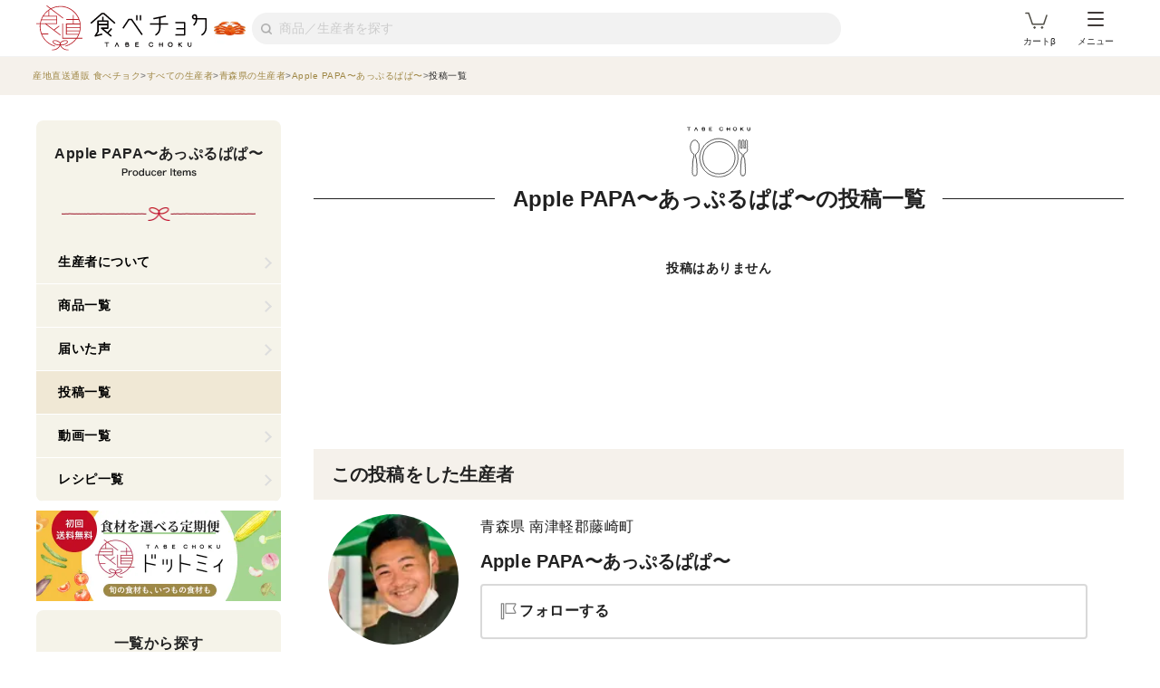

--- FILE ---
content_type: image/svg+xml
request_url: https://public-assets-cdn.tabechoku.com/assets/icon-sns-inst-0a16cf6d.svg
body_size: 940
content:
<svg width="150" height="150" viewBox="0 0 150 150" fill="none" xmlns="http://www.w3.org/2000/svg">
<g clip-path="url(#clip0_1298_105)">
<path d="M150 75C150 116.421 116.42 150 75 150C33.5789 150 0 116.42 0 75C0 33.5789 33.5789 0 75 0C116.421 0 150 33.5789 150 75Z" fill="url(#paint0_radial_1298_105)"/>
<path d="M93.4861 31.2798C106.555 31.4048 118.586 42.6235 118.717 56.511C118.761 68.836 118.761 81.161 118.717 93.486C118.592 106.505 107.374 118.586 93.4861 118.717C81.1611 118.761 68.8361 118.761 56.5111 118.717C43.4361 118.592 31.4111 107.374 31.2798 93.486C31.2361 81.161 31.2361 68.836 31.2798 56.511C31.3986 43.4298 42.5923 31.411 56.5111 31.2798C68.8361 31.236 81.1611 31.236 93.4861 31.2798ZM56.6798 37.186C46.5361 37.2173 37.2861 46.011 37.1861 56.5485C37.1486 68.8485 37.1486 81.1485 37.1861 93.4485C37.2798 103.48 45.8611 112.711 56.5486 112.811C68.8486 112.849 81.1486 112.849 93.4486 112.811C103.505 112.717 112.711 104.136 112.811 93.4485C112.849 81.1485 112.849 68.8485 112.811 56.5485C112.717 46.4485 103.967 37.286 93.4486 37.186C81.1923 37.1485 68.9361 37.186 56.6798 37.186Z" fill="white"/>
<path d="M75.1521 53.1278C85.2646 53.2216 94.6896 61.0216 96.5396 71.0153C97.8584 78.1403 95.3709 85.8653 90.1209 90.8778C84.2771 96.4403 75.2334 98.4278 67.4834 95.5903C58.8209 92.4216 52.7271 83.2903 53.1334 74.0403C53.6271 62.9903 63.3896 53.1653 75.0021 53.1278C75.0521 53.1278 75.1021 53.1278 75.1521 53.1278ZM74.9021 59.0466C67.6834 59.1153 60.8771 64.5903 59.3771 71.7028C57.8584 78.8966 61.9959 86.8778 68.7896 89.7466C76.2084 92.8841 85.7896 89.3653 89.3709 82.0403C93.0771 74.4716 89.5834 64.1903 81.7584 60.5341C79.6271 59.5403 77.2584 59.0403 74.9021 59.0466Z" fill="white"/>
<path fill-rule="evenodd" clip-rule="evenodd" d="M103.125 51.4188C103.125 50.2125 102.644 49.0562 101.794 48.2062C100.944 47.3562 99.7875 46.875 98.5812 46.875C98.4875 46.875 98.3875 46.875 98.2938 46.875C97.0875 46.875 95.9313 47.3562 95.0813 48.2062C94.2313 49.0562 93.75 50.2125 93.75 51.4188C93.75 51.4688 93.75 51.5125 93.75 51.5625C93.75 52.8063 94.2438 54 95.125 54.875C96 55.7562 97.1937 56.25 98.4375 56.25C101.025 56.25 103.125 54.15 103.125 51.5625C103.125 51.5125 103.125 51.4688 103.125 51.4188Z" fill="white"/>
</g>
<defs>
<radialGradient id="paint0_radial_1298_105" cx="0" cy="0" r="1" gradientUnits="userSpaceOnUse" gradientTransform="translate(0 146.25) scale(209.497)">
<stop stop-color="#FF8100"/>
<stop offset="0.19" stop-color="#FF7209"/>
<stop offset="0.32" stop-color="#F55E16"/>
<stop offset="0.48" stop-color="#D92938"/>
<stop offset="1" stop-color="#9100FF"/>
</radialGradient>
<clipPath id="clip0_1298_105">
<rect width="150" height="150" fill="white"/>
</clipPath>
</defs>
</svg>


--- FILE ---
content_type: text/javascript
request_url: https://public-assets-cdn.tabechoku.com/entries/error_tracking_react-97d7bd451d67b21bfede.js
body_size: 157172
content:
try{(function(){var $e=typeof window<"u"?window:typeof global<"u"?global:typeof globalThis<"u"?globalThis:typeof self<"u"?self:{},Et=new $e.Error().stack;Et&&($e._sentryDebugIds=$e._sentryDebugIds||{},$e._sentryDebugIds[Et]="dc5397a0-83e6-4be4-af21-0d5c834048da",$e._sentryDebugIdIdentifier="sentry-dbid-dc5397a0-83e6-4be4-af21-0d5c834048da")})()}catch{}(function(){try{var $e=typeof window<"u"?window:typeof global<"u"?global:typeof globalThis<"u"?globalThis:typeof self<"u"?self:{};$e._sentryModuleMetadata=$e._sentryModuleMetadata||{},$e._sentryModuleMetadata[new $e.Error().stack]=function(Et){for(var j=1;j<arguments.length;j++){var Dr=arguments[j];if(Dr!=null)for(var _n in Dr)Dr.hasOwnProperty(_n)&&(Et[_n]=Dr[_n])}return Et}({},$e._sentryModuleMetadata[new $e.Error().stack],{"_sentryBundlerPluginAppKey:tabechoku-app":!0})}catch{}})(),function(){try{var $e=typeof window<"u"?window:typeof global<"u"?global:typeof globalThis<"u"?globalThis:typeof self<"u"?self:{};$e.SENTRY_RELEASE={id:"tabechoku@production_89406603199bd79813a20d1322cc514fbdfaf308"}}catch{}}(),function(){"use strict";var $e={373:function(e,t,n){var r=n(44576),o=n(27476),s=n(79039),i=n(79306),a=n(74488),c=n(94644),u=n(13709),l=n(13763),f=n(39519),d=n(3607),p=c.aTypedArray,h=c.exportTypedArrayMethod,g=r.Uint16Array,m=g&&o(g.prototype.sort),y=!!m&&!(s(function(){m(new g(2),null)})&&s(function(){m(new g(2),{})})),_=!!m&&!s(function(){if(f)return f<74;if(u)return u<67;if(l)return!0;if(d)return d<602;var R=new g(516),b=Array(516),I,v;for(I=0;I<516;I++)v=I%4,R[I]=515-I,b[I]=I-2*v+3;for(m(R,function(A,C){return(A/4|0)-(C/4|0)}),I=0;I<516;I++)if(R[I]!==b[I])return!0}),T=function(R){return function(b,I){return R!==void 0?+R(b,I)||0:I!==I?-1:b!==b?1:b===0&&I===0?1/b>0&&1/I<0?1:-1:b>I}};h("sort",function(b){return b!==void 0&&i(b),_?m(this,b):a(p(this),T(b))},!_||y)},655:function(e,t,n){var r=n(36955),o=String;e.exports=function(s){if(r(s)==="Symbol")throw new TypeError("Cannot convert a Symbol value to a string");return o(s)}},1469:function(e,t,n){var r=n(87433);e.exports=function(o,s){return new(r(o))(s===0?0:s)}},1548:function(e,t,n){var r=n(44576),o=n(79039),s=n(39519),i=n(84215),a=r.structuredClone;e.exports=!!a&&!o(function(){if(i==="DENO"&&s>92||i==="NODE"&&s>94||i==="BROWSER"&&s>97)return!1;var c=new ArrayBuffer(8),u=a(c,{transfer:[c]});return c.byteLength!==0||u.byteLength!==8})},1625:function(e,t,n){var r=n(79504);e.exports=r({}.isPrototypeOf)},1767:function(e){e.exports=function(t){return{iterator:t,next:t.next,done:!1}}},2222:function(e,t,n){var r=n(46518),o=n(97751),s=n(79039),i=n(22812),a=n(655),c=n(67416),u=o("URL"),l=c&&s(function(){u.canParse()}),f=s(function(){return u.canParse.length!==1});r({target:"URL",stat:!0,forced:!l||f},{canParse:function(p){var h=i(arguments.length,1),g=a(p),m=h<2||arguments[1]===void 0?void 0:a(arguments[1]);try{return!!new u(g,m)}catch{return!1}}})},2360:function(e,t,n){var r=n(28551),o=n(96801),s=n(88727),i=n(30421),a=n(20397),c=n(4055),u=n(66119),l=">",f="<",d="prototype",p="script",h=u("IE_PROTO"),g=function(){},m=function(b){return f+p+l+b+f+"/"+p+l},y=function(b){b.write(m("")),b.close();var I=b.parentWindow.Object;return b=null,I},_=function(){var b=c("iframe"),I="java"+p+":",v;return b.style.display="none",a.appendChild(b),b.src=String(I),v=b.contentWindow.document,v.open(),v.write(m("document.F=Object")),v.close(),v.F},T,R=function(){try{T=new ActiveXObject("htmlfile")}catch{}R=typeof document<"u"?document.domain&&T?y(T):_():y(T);for(var b=s.length;b--;)delete R[d][s[b]];return R()};i[h]=!0,e.exports=Object.create||function(I,v){var A;return I!==null?(g[d]=r(I),A=new g,g[d]=null,A[h]=I):A=R(),v===void 0?A:o.f(A,v)}},3238:function(e,t,n){var r=n(44576),o=n(77811),s=n(67394),i=r.DataView;e.exports=function(a){if(!o||s(a)!==0)return!1;try{return new i(a),!1}catch{return!0}}},3607:function(e,t,n){var r=n(82839),o=r.match(/AppleWebKit\/(\d+)\./);e.exports=!!o&&+o[1]},4055:function(e,t,n){var r=n(44576),o=n(20034),s=r.document,i=o(s)&&o(s.createElement);e.exports=function(a){return i?s.createElement(a):{}}},4146:function(e,t,n){var r=n(44363),o={childContextTypes:!0,contextType:!0,contextTypes:!0,defaultProps:!0,displayName:!0,getDefaultProps:!0,getDerivedStateFromError:!0,getDerivedStateFromProps:!0,mixins:!0,propTypes:!0,type:!0},s={name:!0,length:!0,prototype:!0,caller:!0,callee:!0,arguments:!0,arity:!0},i={$$typeof:!0,render:!0,defaultProps:!0,displayName:!0,propTypes:!0},a={$$typeof:!0,compare:!0,defaultProps:!0,displayName:!0,propTypes:!0,type:!0},c={};c[r.ForwardRef]=i,c[r.Memo]=a;function u(y){return r.isMemo(y)?a:c[y.$$typeof]||o}var l=Object.defineProperty,f=Object.getOwnPropertyNames,d=Object.getOwnPropertySymbols,p=Object.getOwnPropertyDescriptor,h=Object.getPrototypeOf,g=Object.prototype;function m(y,_,T){if(typeof _!="string"){if(g){var R=h(_);R&&R!==g&&m(y,R,T)}var b=f(_);d&&(b=b.concat(d(_)));for(var I=u(y),v=u(_),A=0;A<b.length;++A){var C=b[A];if(!s[C]&&!(T&&T[C])&&!(v&&v[C])&&!(I&&I[C])){var w=p(_,C);try{l(y,C,w)}catch{}}}}return y}e.exports=m},4495:function(e,t,n){var r=n(39519),o=n(79039),s=n(44576),i=s.String;e.exports=!!Object.getOwnPropertySymbols&&!o(function(){var a=Symbol("symbol detection");return!i(a)||!(Object(a)instanceof Symbol)||!Symbol.sham&&r&&r<41})},6980:function(e){e.exports=function(t,n){return{enumerable:!(t&1),configurable:!(t&2),writable:!(t&4),value:n}}},7040:function(e,t,n){var r=n(4495);e.exports=r&&!Symbol.sham&&typeof Symbol.iterator=="symbol"},7588:function(e,t,n){var r=n(46518),o=n(69565),s=n(72652),i=n(79306),a=n(28551),c=n(1767),u=n(9539),l=n(84549),f=l("forEach",TypeError);r({target:"Iterator",proto:!0,real:!0,forced:f},{forEach:function(p){a(this);try{i(p)}catch(m){u(this,"throw",m)}if(f)return o(f,this,p);var h=c(this),g=0;s(h,function(m){p(m,g++)},{IS_RECORD:!0})}})},9539:function(e,t,n){var r=n(69565),o=n(28551),s=n(55966);e.exports=function(i,a,c){var u,l;o(i);try{if(u=s(i,"return"),!u){if(a==="throw")throw c;return c}u=r(u,i)}catch(f){l=!0,u=f}if(a==="throw")throw c;if(l)throw u;return o(u),c}},10350:function(e,t,n){var r=n(43724),o=n(39297),s=Function.prototype,i=r&&Object.getOwnPropertyDescriptor,a=o(s,"name"),c=a&&function(){}.name==="something",u=a&&(!r||r&&i(s,"name").configurable);e.exports={EXISTS:a,PROPER:c,CONFIGURABLE:u}},10757:function(e,t,n){var r=n(97751),o=n(94901),s=n(1625),i=n(7040),a=Object;e.exports=i?function(c){return typeof c=="symbol"}:function(c){var u=r("Symbol");return o(u)&&s(u.prototype,a(c))}},11056:function(e,t,n){var r=n(24913).f;e.exports=function(o,s,i){i in o||r(o,i,{configurable:!0,get:function(){return s[i]},set:function(a){s[i]=a}})}},12211:function(e,t,n){var r=n(79039);e.exports=!r(function(){function o(){}return o.prototype.constructor=null,Object.getPrototypeOf(new o)!==o.prototype})},13579:function(e,t,n){var r=n(46518),o=n(69565),s=n(72652),i=n(79306),a=n(28551),c=n(1767),u=n(9539),l=n(84549),f=l("some",TypeError);r({target:"Iterator",proto:!0,real:!0,forced:f},{some:function(p){a(this);try{i(p)}catch(m){u(this,"throw",m)}if(f)return o(f,this,p);var h=c(this),g=0;return s(h,function(m,y){if(p(m,g++))return y()},{IS_RECORD:!0,INTERRUPTED:!0}).stopped}})},13609:function(e,t,n){var r=n(46518),o=n(48981),s=n(26198),i=n(34527),a=n(84606),c=n(96837),u=[].unshift(0)!==1,l=function(){try{Object.defineProperty([],"length",{writable:!1}).unshift()}catch(d){return d instanceof TypeError}},f=u||!l();r({target:"Array",proto:!0,arity:1,forced:f},{unshift:function(p){var h=o(this),g=s(h),m=arguments.length;if(m){c(g+m);for(var y=g;y--;){var _=y+m;y in h?h[_]=h[y]:a(h,_)}for(var T=0;T<m;T++)h[T]=arguments[T]}return i(h,g+m)}})},13709:function(e,t,n){var r=n(82839),o=r.match(/firefox\/(\d+)/i);e.exports=!!o&&+o[1]},13763:function(e,t,n){var r=n(82839);e.exports=/MSIE|Trident/.test(r)},13925:function(e,t,n){var r=n(20034);e.exports=function(o){return r(o)||o===null}},14601:function(e,t,n){var r=n(97751),o=n(39297),s=n(66699),i=n(1625),a=n(52967),c=n(77740),u=n(11056),l=n(23167),f=n(32603),d=n(77584),p=n(80747),h=n(43724),g=n(96395);e.exports=function(m,y,_,T){var R="stackTraceLimit",b=T?2:1,I=m.split("."),v=I[I.length-1],A=r.apply(null,I);if(A){var C=A.prototype;if(!g&&o(C,"cause")&&delete C.cause,!_)return A;var w=r("Error"),x=y(function(N,M){var U=f(T?M:N,void 0),z=T?new A(N):new A;return U!==void 0&&s(z,"message",U),p(z,x,z.stack,2),this&&i(C,this)&&l(z,this,x),arguments.length>b&&d(z,arguments[b]),z});if(x.prototype=C,v!=="Error"?a?a(x,w):c(x,w,{name:!0}):h&&R in A&&(u(x,A,R),u(x,A,"prepareStackTrace")),c(x,A),!g)try{C.name!==v&&s(C,"name",v),C.constructor=x}catch{}return x}}},14603:function(e,t,n){var r=n(36840),o=n(79504),s=n(655),i=n(22812),a=URLSearchParams,c=a.prototype,u=o(c.append),l=o(c.delete),f=o(c.forEach),d=o([].push),p=new a("a=1&a=2&b=3");p.delete("a",1),p.delete("b",void 0),p+""!="a=2"&&r(c,"delete",function(h){var g=arguments.length,m=g<2?void 0:arguments[1];if(g&&m===void 0)return l(this,h);var y=[];f(this,function(C,w){d(y,{key:w,value:C})}),i(g,1);for(var _=s(h),T=s(m),R=0,b=0,I=!1,v=y.length,A;R<v;)A=y[R++],I||A.key===_?(I=!0,l(this,A.key)):b++;for(;b<v;)A=y[b++],A.key===_&&A.value===T||u(this,A.key,A.value)},{enumerable:!0,unsafe:!0})},15024:function(e,t,n){var r=n(46518),o=n(83650),s=n(39835),i=n(84916),a=!i("symmetricDifference")||!s("symmetricDifference");r({target:"Set",proto:!0,real:!0,forced:a},{symmetricDifference:o})},16193:function(e,t,n){var r=n(79504),o=Error,s=r("".replace),i=function(u){return String(new o(u).stack)}("zxcasd"),a=/\n\s*at [^:]*:[^\n]*/,c=a.test(i);e.exports=function(u,l){if(c&&typeof u=="string"&&!o.prepareStackTrace)for(;l--;)u=s(u,a,"");return u}},16280:function(e,t,n){var r=n(46518),o=n(44576),s=n(18745),i=n(14601),a="WebAssembly",c=o[a],u=new Error("e",{cause:7}).cause!==7,l=function(d,p){var h={};h[d]=i(d,p,u),r({global:!0,constructor:!0,arity:1,forced:u},h)},f=function(d,p){if(c&&c[d]){var h={};h[d]=i(a+"."+d,p,u),r({target:a,stat:!0,constructor:!0,arity:1,forced:u},h)}};l("Error",function(d){return function(h){return s(d,this,arguments)}}),l("EvalError",function(d){return function(h){return s(d,this,arguments)}}),l("RangeError",function(d){return function(h){return s(d,this,arguments)}}),l("ReferenceError",function(d){return function(h){return s(d,this,arguments)}}),l("SyntaxError",function(d){return function(h){return s(d,this,arguments)}}),l("TypeError",function(d){return function(h){return s(d,this,arguments)}}),l("URIError",function(d){return function(h){return s(d,this,arguments)}}),f("CompileError",function(d){return function(h){return s(d,this,arguments)}}),f("LinkError",function(d){return function(h){return s(d,this,arguments)}}),f("RuntimeError",function(d){return function(h){return s(d,this,arguments)}})},16573:function(e,t,n){var r=n(43724),o=n(62106),s=n(3238),i=ArrayBuffer.prototype;r&&!("detached"in i)&&o(i,"detached",{configurable:!0,get:function(){return s(this)}})},16823:function(e){var t=String;e.exports=function(n){try{return t(n)}catch{return"Object"}}},17642:function(e,t,n){var r=n(46518),o=n(83440),s=n(79039),i=n(84916),a=!i("difference",function(u){return u.size===0}),c=a||s(function(){var u={size:1,has:function(){return!0},keys:function(){var f=0;return{next:function(){var d=f++>1;return l.has(1)&&l.clear(),{done:d,value:2}}}}},l=new Set([1,2,3,4]);return l.difference(u).size!==3});r({target:"Set",proto:!0,real:!0,forced:c},{difference:o})},18014:function(e,t,n){var r=n(91291),o=Math.min;e.exports=function(s){var i=r(s);return i>0?o(i,9007199254740991):0}},18111:function(e,t,n){var r=n(46518),o=n(44576),s=n(90679),i=n(28551),a=n(94901),c=n(42787),u=n(62106),l=n(97040),f=n(79039),d=n(39297),p=n(78227),h=n(57657).IteratorPrototype,g=n(43724),m=n(96395),y="constructor",_="Iterator",T=p("toStringTag"),R=TypeError,b=o[_],I=m||!a(b)||b.prototype!==h||!f(function(){b({})}),v=function(){if(s(this,h),c(this)===h)throw new R("Abstract class Iterator not directly constructable")},A=function(C,w){g?u(h,C,{configurable:!0,get:function(){return w},set:function(x){if(i(this),this===h)throw new R("You can't redefine this property");d(this,C)?this[C]=x:l(this,C,x)}}):h[C]=w};d(h,T)||A(T,_),(I||!d(h,y)||h[y]===Object)&&A(y,v),v.prototype=h,r({global:!0,constructor:!0,forced:I},{Iterator:v})},18237:function(e,t,n){var r=n(46518),o=n(72652),s=n(79306),i=n(28551),a=n(1767),c=n(9539),u=n(84549),l=n(18745),f=n(79039),d=TypeError,p=f(function(){[].keys().reduce(function(){},void 0)}),h=!p&&u("reduce",d);r({target:"Iterator",proto:!0,real:!0,forced:p||h},{reduce:function(m){i(this);try{s(m)}catch(b){c(this,"throw",b)}var y=arguments.length<2,_=y?void 0:arguments[1];if(h)return l(h,this,y?[m]:[m,_]);var T=a(this),R=0;if(o(T,function(b){y?(y=!1,_=b):_=m(_,b,R),R++},{IS_RECORD:!0}),y)throw new d("Reduce of empty iterator with no initial value");return _}})},18727:function(e,t,n){var r=n(36955);e.exports=function(o){var s=r(o);return s==="BigInt64Array"||s==="BigUint64Array"}},18745:function(e,t,n){var r=n(40616),o=Function.prototype,s=o.apply,i=o.call;e.exports=typeof Reflect=="object"&&Reflect.apply||(r?i.bind(s):function(){return i.apply(s,arguments)})},19462:function(e,t,n){var r=n(69565),o=n(2360),s=n(66699),i=n(56279),a=n(78227),c=n(91181),u=n(55966),l=n(57657).IteratorPrototype,f=n(62529),d=n(9539),p=n(91385),h=a("toStringTag"),g="IteratorHelper",m="WrapForValidIterator",y="normal",_="throw",T=c.set,R=function(v){var A=c.getterFor(v?m:g);return i(o(l),{next:function(){var w=A(this);if(v)return w.nextHandler();if(w.done)return f(void 0,!0);try{var x=w.nextHandler();return w.returnHandlerResult?x:f(x,w.done)}catch(N){throw w.done=!0,N}},return:function(){var C=A(this),w=C.iterator;if(C.done=!0,v){var x=u(w,"return");return x?r(x,w):f(void 0,!0)}if(C.inner)try{d(C.inner.iterator,y)}catch(N){return d(w,_,N)}if(C.openIters)try{p(C.openIters,y)}catch(N){return d(w,_,N)}return w&&d(w,y),f(void 0,!0)}})},b=R(!0),I=R(!1);s(I,h,"Iterator Helper"),e.exports=function(v,A,C){var w=function(N,M){M?(M.iterator=N.iterator,M.next=N.next):M=N,M.type=A?m:g,M.returnHandlerResult=!!C,M.nextHandler=v,M.counter=0,M.done=!1,T(this,M)};return w.prototype=A?b:I,w}},19617:function(e,t,n){var r=n(25397),o=n(35610),s=n(26198),i=function(a){return function(c,u,l){var f=r(c),d=s(f);if(d===0)return!a&&-1;var p=o(l,d),h;if(a&&u!==u){for(;d>p;)if(h=f[p++],h!==h)return!0}else for(;d>p;p++)if((a||p in f)&&f[p]===u)return a||p||0;return!a&&-1}};e.exports={includes:i(!0),indexOf:i(!1)}},20034:function(e,t,n){var r=n(94901);e.exports=function(o){return typeof o=="object"?o!==null:r(o)}},20116:function(e,t,n){var r=n(46518),o=n(69565),s=n(72652),i=n(79306),a=n(28551),c=n(1767),u=n(9539),l=n(84549),f=l("find",TypeError);r({target:"Iterator",proto:!0,real:!0,forced:f},{find:function(p){a(this);try{i(p)}catch(m){u(this,"throw",m)}if(f)return o(f,this,p);var h=c(this),g=0;return s(h,function(m,y){if(p(m,g++))return y(m)},{IS_RECORD:!0,INTERRUPTED:!0}).result}})},20397:function(e,t,n){var r=n(97751);e.exports=r("document","documentElement")},21903:function(e,t,n){var r=n(94644),o=n(43839).findLast,s=r.aTypedArray,i=r.exportTypedArrayMethod;i("findLast",function(c){return o(s(this),c,arguments.length>1?arguments[1]:void 0)})},22195:function(e,t,n){var r=n(79504),o=r({}.toString),s=r("".slice);e.exports=function(i){return s(o(i),8,-1)}},22489:function(e,t,n){var r=n(46518),o=n(69565),s=n(79306),i=n(28551),a=n(1767),c=n(19462),u=n(96319),l=n(96395),f=n(9539),d=n(30684),p=n(84549),h=!l&&!d("filter",function(){}),g=!l&&!h&&p("filter",TypeError),m=l||h||g,y=c(function(){for(var _=this.iterator,T=this.predicate,R=this.next,b,I,v;;){if(b=i(o(R,_)),I=this.done=!!b.done,I)return;if(v=b.value,u(_,T,[v,this.counter++],!0))return v}});r({target:"Iterator",proto:!0,real:!0,forced:m},{filter:function(T){i(this);try{s(T)}catch(R){f(this,"throw",R)}return g?o(g,this,T):new y(a(this),{predicate:T})}})},22799:function(e,t){var n=typeof Symbol=="function"&&Symbol.for,r=n?Symbol.for("react.element"):60103,o=n?Symbol.for("react.portal"):60106,s=n?Symbol.for("react.fragment"):60107,i=n?Symbol.for("react.strict_mode"):60108,a=n?Symbol.for("react.profiler"):60114,c=n?Symbol.for("react.provider"):60109,u=n?Symbol.for("react.context"):60110,l=n?Symbol.for("react.async_mode"):60111,f=n?Symbol.for("react.concurrent_mode"):60111,d=n?Symbol.for("react.forward_ref"):60112,p=n?Symbol.for("react.suspense"):60113,h=n?Symbol.for("react.suspense_list"):60120,g=n?Symbol.for("react.memo"):60115,m=n?Symbol.for("react.lazy"):60116,y=n?Symbol.for("react.block"):60121,_=n?Symbol.for("react.fundamental"):60117,T=n?Symbol.for("react.responder"):60118,R=n?Symbol.for("react.scope"):60119;function b(v){if(typeof v=="object"&&v!==null){var A=v.$$typeof;switch(A){case r:switch(v=v.type,v){case l:case f:case s:case a:case i:case p:return v;default:switch(v=v&&v.$$typeof,v){case u:case d:case m:case g:case c:return v;default:return A}}case o:return A}}}function I(v){return b(v)===f}t.AsyncMode=l,t.ConcurrentMode=f,t.ContextConsumer=u,t.ContextProvider=c,t.Element=r,t.ForwardRef=d,t.Fragment=s,t.Lazy=m,t.Memo=g,t.Portal=o,t.Profiler=a,t.StrictMode=i,t.Suspense=p,t.isAsyncMode=function(v){return I(v)||b(v)===l},t.isConcurrentMode=I,t.isContextConsumer=function(v){return b(v)===u},t.isContextProvider=function(v){return b(v)===c},t.isElement=function(v){return typeof v=="object"&&v!==null&&v.$$typeof===r},t.isForwardRef=function(v){return b(v)===d},t.isFragment=function(v){return b(v)===s},t.isLazy=function(v){return b(v)===m},t.isMemo=function(v){return b(v)===g},t.isPortal=function(v){return b(v)===o},t.isProfiler=function(v){return b(v)===a},t.isStrictMode=function(v){return b(v)===i},t.isSuspense=function(v){return b(v)===p},t.isValidElementType=function(v){return typeof v=="string"||typeof v=="function"||v===s||v===f||v===a||v===i||v===p||v===h||typeof v=="object"&&v!==null&&(v.$$typeof===m||v.$$typeof===g||v.$$typeof===c||v.$$typeof===u||v.$$typeof===d||v.$$typeof===_||v.$$typeof===T||v.$$typeof===R||v.$$typeof===y)},t.typeOf=b},22812:function(e){var t=TypeError;e.exports=function(n,r){if(n<r)throw new t("Not enough arguments");return n}},23167:function(e,t,n){var r=n(94901),o=n(20034),s=n(52967);e.exports=function(i,a,c){var u,l;return s&&r(u=a.constructor)&&u!==c&&o(l=u.prototype)&&l!==c.prototype&&s(i,l),i}},24659:function(e,t,n){var r=n(79039),o=n(6980);e.exports=!r(function(){var s=new Error("a");return"stack"in s?(Object.defineProperty(s,"stack",o(1,7)),s.stack!==7):!0})},24913:function(e,t,n){var r=n(43724),o=n(35917),s=n(48686),i=n(28551),a=n(56969),c=TypeError,u=Object.defineProperty,l=Object.getOwnPropertyDescriptor,f="enumerable",d="configurable",p="writable";t.f=r?s?function(g,m,y){if(i(g),m=a(m),i(y),typeof g=="function"&&m==="prototype"&&"value"in y&&p in y&&!y[p]){var _=l(g,m);_&&_[p]&&(g[m]=y.value,y={configurable:d in y?y[d]:_[d],enumerable:f in y?y[f]:_[f],writable:!1})}return u(g,m,y)}:u:function(g,m,y){if(i(g),m=a(m),i(y),o)try{return u(g,m,y)}catch{}if("get"in y||"set"in y)throw new c("Accessors not supported");return"value"in y&&(g[m]=y.value),g}},25170:function(e,t,n){var r=n(46706),o=n(94402);e.exports=r(o.proto,"size","get")||function(s){return s.size}},25397:function(e,t,n){var r=n(47055),o=n(67750);e.exports=function(s){return r(o(s))}},25745:function(e,t,n){var r=n(77629);e.exports=function(o,s){return r[o]||(r[o]=s||{})}},26198:function(e,t,n){var r=n(18014);e.exports=function(o){return r(o.length)}},26269:function(e){e.exports={}},27476:function(e,t,n){var r=n(22195),o=n(79504);e.exports=function(s){if(r(s)==="Function")return o(s)}},28527:function(e,t,n){var r=n(97080),o=n(94402).has,s=n(25170),i=n(83789),a=n(40507),c=n(9539);e.exports=function(l){var f=r(this),d=i(l);if(s(f)<d.size)return!1;var p=d.getIterator();return a(p,function(h){if(!o(f,h))return c(p,"normal",!1)})!==!1}},28551:function(e,t,n){var r=n(20034),o=String,s=TypeError;e.exports=function(i){if(r(i))return i;throw new s(o(i)+" is not an object")}},28845:function(e,t,n){var r=n(44576),o=n(69565),s=n(94644),i=n(26198),a=n(58229),c=n(48981),u=n(79039),l=r.RangeError,f=r.Int8Array,d=f&&f.prototype,p=d&&d.set,h=s.aTypedArray,g=s.exportTypedArrayMethod,m=!u(function(){var _=new Uint8ClampedArray(2);return o(p,_,{length:1,0:3},1),_[1]!==3}),y=m&&s.NATIVE_ARRAY_BUFFER_VIEWS&&u(function(){var _=new f(2);return _.set(1),_.set("2",1),_[0]!==0||_[1]!==2});g("set",function(T){h(this);var R=a(arguments.length>1?arguments[1]:void 0,1),b=c(T);if(m)return o(p,this,b,R);var I=this.length,v=i(b),A=0;if(v+R>I)throw new l("Wrong length");for(;A<v;)this[R+A]=b[A++]},!m||y)},29869:function(e,t){var n=Symbol.for("react.transitional.element"),r=Symbol.for("react.portal"),o=Symbol.for("react.fragment"),s=Symbol.for("react.strict_mode"),i=Symbol.for("react.profiler"),a=Symbol.for("react.consumer"),c=Symbol.for("react.context"),u=Symbol.for("react.forward_ref"),l=Symbol.for("react.suspense"),f=Symbol.for("react.memo"),d=Symbol.for("react.lazy"),p=Symbol.for("react.activity"),h=Symbol.iterator;function g(S){return S===null||typeof S!="object"?null:(S=h&&S[h]||S["@@iterator"],typeof S=="function"?S:null)}var m={isMounted:function(){return!1},enqueueForceUpdate:function(){},enqueueReplaceState:function(){},enqueueSetState:function(){}},y=Object.assign,_={};function T(S,O,H){this.props=S,this.context=O,this.refs=_,this.updater=H||m}T.prototype.isReactComponent={},T.prototype.setState=function(S,O){if(typeof S!="object"&&typeof S!="function"&&S!=null)throw Error("takes an object of state variables to update or a function which returns an object of state variables.");this.updater.enqueueSetState(this,S,O,"setState")},T.prototype.forceUpdate=function(S){this.updater.enqueueForceUpdate(this,S,"forceUpdate")};function R(){}R.prototype=T.prototype;function b(S,O,H){this.props=S,this.context=O,this.refs=_,this.updater=H||m}var I=b.prototype=new R;I.constructor=b,y(I,T.prototype),I.isPureReactComponent=!0;var v=Array.isArray;function A(){}var C={H:null,A:null,T:null,S:null},w=Object.prototype.hasOwnProperty;function x(S,O,H){var G=H.ref;return{$$typeof:n,type:S,key:O,ref:G!==void 0?G:null,props:H}}function N(S,O){return x(S.type,O,S.props)}function M(S){return typeof S=="object"&&S!==null&&S.$$typeof===n}function U(S){var O={"=":"=0",":":"=2"};return"$"+S.replace(/[=:]/g,function(H){return O[H]})}var z=/\/+/g;function V(S,O){return typeof S=="object"&&S!==null&&S.key!=null?U(""+S.key):O.toString(36)}function Y(S){switch(S.status){case"fulfilled":return S.value;case"rejected":throw S.reason;default:switch(typeof S.status=="string"?S.then(A,A):(S.status="pending",S.then(function(O){S.status==="pending"&&(S.status="fulfilled",S.value=O)},function(O){S.status==="pending"&&(S.status="rejected",S.reason=O)})),S.status){case"fulfilled":return S.value;case"rejected":throw S.reason}}throw S}function k(S,O,H,G,Z){var re=typeof S;(re==="undefined"||re==="boolean")&&(S=null);var ce=!1;if(S===null)ce=!0;else switch(re){case"bigint":case"string":case"number":ce=!0;break;case"object":switch(S.$$typeof){case n:case r:ce=!0;break;case d:return ce=S._init,k(ce(S._payload),O,H,G,Z)}}if(ce)return Z=Z(S),ce=G===""?"."+V(S,0):G,v(Z)?(H="",ce!=null&&(H=ce.replace(z,"$&/")+"/"),k(Z,O,H,"",function(Re){return Re})):Z!=null&&(M(Z)&&(Z=N(Z,H+(Z.key==null||S&&S.key===Z.key?"":(""+Z.key).replace(z,"$&/")+"/")+ce)),O.push(Z)),1;ce=0;var Ne=G===""?".":G+":";if(v(S))for(var X=0;X<S.length;X++)G=S[X],re=Ne+V(G,X),ce+=k(G,O,H,re,Z);else if(X=g(S),typeof X=="function")for(S=X.call(S),X=0;!(G=S.next()).done;)G=G.value,re=Ne+V(G,X++),ce+=k(G,O,H,re,Z);else if(re==="object"){if(typeof S.then=="function")return k(Y(S),O,H,G,Z);throw O=String(S),Error("Objects are not valid as a React child (found: "+(O==="[object Object]"?"object with keys {"+Object.keys(S).join(", ")+"}":O)+"). If you meant to render a collection of children, use an array instead.")}return ce}function $(S,O,H){if(S==null)return S;var G=[],Z=0;return k(S,G,"","",function(re){return O.call(H,re,Z++)}),G}function P(S){if(S._status===-1){var O=S._result;O=O(),O.then(function(H){(S._status===0||S._status===-1)&&(S._status=1,S._result=H)},function(H){(S._status===0||S._status===-1)&&(S._status=2,S._result=H)}),S._status===-1&&(S._status=0,S._result=O)}if(S._status===1)return S._result.default;throw S._result}var K=typeof reportError=="function"?reportError:function(S){if(typeof window=="object"&&typeof window.ErrorEvent=="function"){var O=new window.ErrorEvent("error",{bubbles:!0,cancelable:!0,message:typeof S=="object"&&S!==null&&typeof S.message=="string"?String(S.message):String(S),error:S});if(!window.dispatchEvent(O))return}else if(typeof process=="object"&&typeof process.emit=="function"){process.emit("uncaughtException",S);return}console.error(S)},se={map:$,forEach:function(S,O,H){$(S,function(){O.apply(this,arguments)},H)},count:function(S){var O=0;return $(S,function(){O++}),O},toArray:function(S){return $(S,function(O){return O})||[]},only:function(S){if(!M(S))throw Error("React.Children.only expected to receive a single React element child.");return S}};t.Activity=p,t.Children=se,t.Component=T,t.Fragment=o,t.Profiler=i,t.PureComponent=b,t.StrictMode=s,t.Suspense=l,t.__CLIENT_INTERNALS_DO_NOT_USE_OR_WARN_USERS_THEY_CANNOT_UPGRADE=C,t.__COMPILER_RUNTIME={__proto__:null,c:function(S){return C.H.useMemoCache(S)}},t.cache=function(S){return function(){return S.apply(null,arguments)}},t.cacheSignal=function(){return null},t.cloneElement=function(S,O,H){if(S==null)throw Error("The argument must be a React element, but you passed "+S+".");var G=y({},S.props),Z=S.key;if(O!=null)for(re in O.key!==void 0&&(Z=""+O.key),O)!w.call(O,re)||re==="key"||re==="__self"||re==="__source"||re==="ref"&&O.ref===void 0||(G[re]=O[re]);var re=arguments.length-2;if(re===1)G.children=H;else if(1<re){for(var ce=Array(re),Ne=0;Ne<re;Ne++)ce[Ne]=arguments[Ne+2];G.children=ce}return x(S.type,Z,G)},t.createContext=function(S){return S={$$typeof:c,_currentValue:S,_currentValue2:S,_threadCount:0,Provider:null,Consumer:null},S.Provider=S,S.Consumer={$$typeof:a,_context:S},S},t.createElement=function(S,O,H){var G,Z={},re=null;if(O!=null)for(G in O.key!==void 0&&(re=""+O.key),O)w.call(O,G)&&G!=="key"&&G!=="__self"&&G!=="__source"&&(Z[G]=O[G]);var ce=arguments.length-2;if(ce===1)Z.children=H;else if(1<ce){for(var Ne=Array(ce),X=0;X<ce;X++)Ne[X]=arguments[X+2];Z.children=Ne}if(S&&S.defaultProps)for(G in ce=S.defaultProps,ce)Z[G]===void 0&&(Z[G]=ce[G]);return x(S,re,Z)},t.createRef=function(){return{current:null}},t.forwardRef=function(S){return{$$typeof:u,render:S}},t.isValidElement=M,t.lazy=function(S){return{$$typeof:d,_payload:{_status:-1,_result:S},_init:P}},t.memo=function(S,O){return{$$typeof:f,type:S,compare:O===void 0?null:O}},t.startTransition=function(S){var O=C.T,H={};C.T=H;try{var G=S(),Z=C.S;Z!==null&&Z(H,G),typeof G=="object"&&G!==null&&typeof G.then=="function"&&G.then(A,K)}catch(re){K(re)}finally{O!==null&&H.types!==null&&(O.types=H.types),C.T=O}},t.unstable_useCacheRefresh=function(){return C.H.useCacheRefresh()},t.use=function(S){return C.H.use(S)},t.useActionState=function(S,O,H){return C.H.useActionState(S,O,H)},t.useCallback=function(S,O){return C.H.useCallback(S,O)},t.useContext=function(S){return C.H.useContext(S)},t.useDebugValue=function(){},t.useDeferredValue=function(S,O){return C.H.useDeferredValue(S,O)},t.useEffect=function(S,O){return C.H.useEffect(S,O)},t.useEffectEvent=function(S){return C.H.useEffectEvent(S)},t.useId=function(){return C.H.useId()},t.useImperativeHandle=function(S,O,H){return C.H.useImperativeHandle(S,O,H)},t.useInsertionEffect=function(S,O){return C.H.useInsertionEffect(S,O)},t.useLayoutEffect=function(S,O){return C.H.useLayoutEffect(S,O)},t.useMemo=function(S,O){return C.H.useMemo(S,O)},t.useOptimistic=function(S,O){return C.H.useOptimistic(S,O)},t.useReducer=function(S,O,H){return C.H.useReducer(S,O,H)},t.useRef=function(S){return C.H.useRef(S)},t.useState=function(S){return C.H.useState(S)},t.useSyncExternalStore=function(S,O,H){return C.H.useSyncExternalStore(S,O,H)},t.useTransition=function(){return C.H.useTransition()},t.version="19.2.1"},30421:function(e){e.exports={}},30531:function(e,t,n){var r=n(46518),o=n(69565),s=n(79306),i=n(28551),a=n(1767),c=n(48646),u=n(19462),l=n(9539),f=n(96395),d=n(30684),p=n(84549),h=!f&&!d("flatMap",function(){}),g=!f&&!h&&p("flatMap",TypeError),m=f||h||g,y=u(function(){for(var _=this.iterator,T=this.mapper,R,b;;){if(b=this.inner)try{if(R=i(o(b.next,b.iterator)),!R.done)return R.value;this.inner=null}catch(I){l(_,"throw",I)}if(R=i(o(this.next,_)),this.done=!!R.done)return;try{this.inner=c(T(R.value,this.counter++),!1)}catch(I){l(_,"throw",I)}}});r({target:"Iterator",proto:!0,real:!0,forced:m},{flatMap:function(T){i(this);try{s(T)}catch(R){l(this,"throw",R)}return g?o(g,this,T):new y(a(this),{mapper:T,inner:null})}})},30684:function(e){e.exports=function(t,n){var r=typeof Iterator=="function"&&Iterator.prototype[t];if(r)try{r.call({next:null},n).next()}catch{return!0}}},31698:function(e,t,n){var r=n(46518),o=n(44204),s=n(39835),i=n(84916),a=!i("union")||!s("union");r({target:"Set",proto:!0,real:!0,forced:a},{union:o})},32475:function(e,t,n){var r=n(46518),o=n(28527),s=n(84916),i=!s("isSupersetOf",function(a){return!a});r({target:"Set",proto:!0,real:!0,forced:i},{isSupersetOf:o})},32603:function(e,t,n){var r=n(655);e.exports=function(o,s){return o===void 0?arguments.length<2?"":s:r(o)}},33392:function(e,t,n){var r=n(79504),o=0,s=Math.random(),i=r(1.1.toString);e.exports=function(a){return"Symbol("+(a===void 0?"":a)+")_"+i(++o+s,36)}},33517:function(e,t,n){var r=n(79504),o=n(79039),s=n(94901),i=n(36955),a=n(97751),c=n(33706),u=function(){},l=a("Reflect","construct"),f=/^\s*(?:class|function)\b/,d=r(f.exec),p=!f.test(u),h=function(y){if(!s(y))return!1;try{return l(u,[],y),!0}catch{return!1}},g=function(y){if(!s(y))return!1;switch(i(y)){case"AsyncFunction":case"GeneratorFunction":case"AsyncGeneratorFunction":return!1}try{return p||!!d(f,c(y))}catch{return!0}};g.sham=!0,e.exports=!l||o(function(){var m;return h(h.call)||!h(Object)||!h(function(){m=!0})||m})?g:h},33706:function(e,t,n){var r=n(79504),o=n(94901),s=n(77629),i=r(Function.toString);o(s.inspectSource)||(s.inspectSource=function(a){return i(a)}),e.exports=s.inspectSource},33717:function(e,t){t.f=Object.getOwnPropertySymbols},33853:function(e,t,n){var r=n(46518),o=n(64449),s=n(84916),i=!s("isDisjointFrom",function(a){return!a});r({target:"Set",proto:!0,real:!0,forced:i},{isDisjointFrom:o})},34376:function(e,t,n){var r=n(22195);e.exports=Array.isArray||function(s){return r(s)==="Array"}},34527:function(e,t,n){var r=n(43724),o=n(34376),s=TypeError,i=Object.getOwnPropertyDescriptor,a=r&&!function(){if(this!==void 0)return!0;try{Object.defineProperty([],"length",{writable:!1}).length=1}catch(c){return c instanceof TypeError}}();e.exports=a?function(c,u){if(o(c)&&!i(c,"length").writable)throw new s("Cannot set read only .length");return c.length=u}:function(c,u){return c.length=u}},35031:function(e,t,n){var r=n(97751),o=n(79504),s=n(38480),i=n(33717),a=n(28551),c=o([].concat);e.exports=r("Reflect","ownKeys")||function(l){var f=s.f(a(l)),d=i.f;return d?c(f,d(l)):f}},35370:function(e,t,n){var r=n(26198);e.exports=function(o,s,i){for(var a=0,c=arguments.length>2?i:r(s),u=new o(c);c>a;)u[a]=s[a++];return u}},35610:function(e,t,n){var r=n(91291),o=Math.max,s=Math.min;e.exports=function(i,a){var c=r(i);return c<0?o(c+a,0):s(c,a)}},35917:function(e,t,n){var r=n(43724),o=n(79039),s=n(4055);e.exports=!r&&!o(function(){return Object.defineProperty(s("div"),"a",{get:function(){return 7}}).a!==7})},36840:function(e,t,n){var r=n(94901),o=n(24913),s=n(50283),i=n(39433);e.exports=function(a,c,u,l){l||(l={});var f=l.enumerable,d=l.name!==void 0?l.name:c;if(r(u)&&s(u,d,l),l.global)f?a[c]=u:i(c,u);else{try{l.unsafe?a[c]&&(f=!0):delete a[c]}catch{}f?a[c]=u:o.f(a,c,{value:u,enumerable:!1,configurable:!l.nonConfigurable,writable:!l.nonWritable})}return a}},36955:function(e,t,n){var r=n(92140),o=n(94901),s=n(22195),i=n(78227),a=i("toStringTag"),c=Object,u=s(function(){return arguments}())==="Arguments",l=function(f,d){try{return f[d]}catch{}};e.exports=r?s:function(f){var d,p,h;return f===void 0?"Undefined":f===null?"Null":typeof(p=l(d=c(f),a))=="string"?p:u?s(d):(h=s(d))==="Object"&&o(d.callee)?"Arguments":h}},37467:function(e,t,n){var r=n(37628),o=n(94644),s=o.aTypedArray,i=o.exportTypedArrayMethod,a=o.getTypedArrayConstructor;i("toReversed",function(){return r(s(this),a(this))})},37628:function(e,t,n){var r=n(26198);e.exports=function(o,s){for(var i=r(o),a=new s(i),c=0;c<i;c++)a[c]=o[i-c-1];return a}},38469:function(e,t,n){var r=n(79504),o=n(40507),s=n(94402),i=s.Set,a=s.proto,c=r(a.forEach),u=r(a.keys),l=u(new i).next;e.exports=function(f,d,p){return p?o({iterator:u(f),next:l},d):c(f,d)}},38480:function(e,t,n){var r=n(61828),o=n(88727),s=o.concat("length","prototype");t.f=Object.getOwnPropertyNames||function(a){return r(a,s)}},38574:function(e,t,n){var r=n(84215);e.exports=r==="NODE"},39297:function(e,t,n){var r=n(79504),o=n(48981),s=r({}.hasOwnProperty);e.exports=Object.hasOwn||function(a,c){return s(o(a),c)}},39433:function(e,t,n){var r=n(44576),o=Object.defineProperty;e.exports=function(s,i){try{o(r,s,{value:i,configurable:!0,writable:!0})}catch{r[s]=i}return i}},39519:function(e,t,n){var r=n(44576),o=n(82839),s=r.process,i=r.Deno,a=s&&s.versions||i&&i.version,c=a&&a.v8,u,l;c&&(u=c.split("."),l=u[0]>0&&u[0]<4?1:+(u[0]+u[1])),!l&&o&&(u=o.match(/Edge\/(\d+)/),(!u||u[1]>=74)&&(u=o.match(/Chrome\/(\d+)/),u&&(l=+u[1]))),e.exports=l},39835:function(e){e.exports=function(t){try{var n=new Set,r={size:0,has:function(){return!0},keys:function(){return Object.defineProperty({},"next",{get:function(){return n.clear(),n.add(4),function(){return{done:!0}}}})}},o=n[t](r);return o.size===1&&o.values().next().value===4}catch{return!1}}},39928:function(e,t,n){var r=n(26198),o=n(91291),s=RangeError;e.exports=function(i,a,c,u){var l=r(i),f=o(c),d=f<0?l+f:f;if(d>=l||d<0)throw new s("Incorrect index");for(var p=new a(l),h=0;h<l;h++)p[h]=h===d?u:i[h];return p}},40507:function(e,t,n){var r=n(69565);e.exports=function(o,s,i){for(var a=i?o:o.iterator,c=o.next,u,l;!(u=r(c,a)).done;)if(l=s(u.value),l!==void 0)return l}},40616:function(e,t,n){var r=n(79039);e.exports=!r(function(){var o=function(){}.bind();return typeof o!="function"||o.hasOwnProperty("prototype")})},42787:function(e,t,n){var r=n(39297),o=n(94901),s=n(48981),i=n(66119),a=n(12211),c=i("IE_PROTO"),u=Object,l=u.prototype;e.exports=a?u.getPrototypeOf:function(f){var d=s(f);if(r(d,c))return d[c];var p=d.constructor;return o(p)&&d instanceof p?p.prototype:d instanceof u?l:null}},43724:function(e,t,n){var r=n(79039);e.exports=!r(function(){return Object.defineProperty({},1,{get:function(){return 7}})[1]!==7})},43839:function(e,t,n){var r=n(76080),o=n(47055),s=n(48981),i=n(26198),a=function(c){var u=c===1;return function(l,f,d){for(var p=s(l),h=o(p),g=i(h),m=r(f,d),y,_;g-- >0;)if(y=h[g],_=m(y,g,p),_)switch(c){case 0:return y;case 1:return g}return u?-1:void 0}};e.exports={findLast:a(0),findLastIndex:a(1)}},44114:function(e,t,n){var r=n(46518),o=n(48981),s=n(26198),i=n(34527),a=n(96837),c=n(79039),u=c(function(){return[].push.call({length:4294967296},1)!==4294967297}),l=function(){try{Object.defineProperty([],"length",{writable:!1}).push()}catch(d){return d instanceof TypeError}},f=u||!l();r({target:"Array",proto:!0,arity:1,forced:f},{push:function(p){var h=o(this),g=s(h),m=arguments.length;a(g+m);for(var y=0;y<m;y++)h[g]=arguments[y],g++;return i(h,g),g}})},44204:function(e,t,n){var r=n(97080),o=n(94402).add,s=n(89286),i=n(83789),a=n(40507);e.exports=function(u){var l=r(this),f=i(u).getIterator(),d=s(l);return a(f,function(p){o(d,p)}),d}},44209:function(e,t,n){var r=n(78227),o=n(26269),s=r("iterator"),i=Array.prototype;e.exports=function(a){return a!==void 0&&(o.Array===a||i[s]===a)}},44363:function(e,t,n){e.exports=n(22799)},44576:function(e,t,n){var r=function(o){return o&&o.Math===Math&&o};e.exports=r(typeof globalThis=="object"&&globalThis)||r(typeof window=="object"&&window)||r(typeof self=="object"&&self)||r(typeof n.g=="object"&&n.g)||r(typeof this=="object"&&this)||function(){return this}()||Function("return this")()},44732:function(e,t,n){var r=n(94644),o=n(79504),s=n(79306),i=n(35370),a=r.aTypedArray,c=r.getTypedArrayConstructor,u=r.exportTypedArrayMethod,l=o(r.TypedArrayPrototype.sort);u("toSorted",function(d){d!==void 0&&s(d);var p=a(this),h=i(c(p),p);return l(h,d)})},45876:function(e,t,n){var r=n(46518),o=n(53838),s=n(84916),i=!s("isSubsetOf",function(a){return a});r({target:"Set",proto:!0,real:!0,forced:i},{isSubsetOf:o})},46518:function(e,t,n){var r=n(44576),o=n(77347).f,s=n(66699),i=n(36840),a=n(39433),c=n(77740),u=n(92796);e.exports=function(l,f){var d=l.target,p=l.global,h=l.stat,g,m,y,_,T,R;if(p?m=r:h?m=r[d]||a(d,{}):m=r[d]&&r[d].prototype,m)for(y in f){if(T=f[y],l.dontCallGetSet?(R=o(m,y),_=R&&R.value):_=m[y],g=u(p?y:d+(h?".":"#")+y,l.forced),!g&&_!==void 0){if(typeof T==typeof _)continue;c(T,_)}(l.sham||_&&_.sham)&&s(T,"sham",!0),i(m,y,T,l)}}},46706:function(e,t,n){var r=n(79504),o=n(79306);e.exports=function(s,i,a){try{return r(o(Object.getOwnPropertyDescriptor(s,i)[a]))}catch{}}},47055:function(e,t,n){var r=n(79504),o=n(79039),s=n(22195),i=Object,a=r("".split);e.exports=o(function(){return!i("z").propertyIsEnumerable(0)})?function(c){return s(c)==="String"?a(c,""):i(c)}:i},47566:function(e,t,n){var r=n(36840),o=n(79504),s=n(655),i=n(22812),a=URLSearchParams,c=a.prototype,u=o(c.getAll),l=o(c.has),f=new a("a=1");(f.has("a",2)||!f.has("a",void 0))&&r(c,"has",function(p){var h=arguments.length,g=h<2?void 0:arguments[1];if(h&&g===void 0)return l(this,p);var m=u(this,p);i(h,1);for(var y=s(g),_=0;_<m.length;)if(m[_++]===y)return!0;return!1},{enumerable:!0,unsafe:!0})},48140:function(e,t,n){var r=n(94644),o=n(26198),s=n(91291),i=r.aTypedArray,a=r.exportTypedArrayMethod;a("at",function(u){var l=i(this),f=o(l),d=s(u),p=d>=0?d:f+d;return p<0||p>=f?void 0:l[p]})},48646:function(e,t,n){var r=n(69565),o=n(28551),s=n(1767),i=n(50851);e.exports=function(a,c){(!c||typeof a!="string")&&o(a);var u=i(a);return s(o(u!==void 0?r(u,a):a))}},48686:function(e,t,n){var r=n(43724),o=n(79039);e.exports=r&&o(function(){return Object.defineProperty(function(){},"prototype",{value:42,writable:!1}).prototype!==42})},48773:function(e,t){var n={}.propertyIsEnumerable,r=Object.getOwnPropertyDescriptor,o=r&&!n.call({1:2},1);t.f=o?function(i){var a=r(this,i);return!!a&&a.enumerable}:n},48981:function(e,t,n){var r=n(67750),o=Object;e.exports=function(s){return o(r(s))}},50283:function(e,t,n){var r=n(79504),o=n(79039),s=n(94901),i=n(39297),a=n(43724),c=n(10350).CONFIGURABLE,u=n(33706),l=n(91181),f=l.enforce,d=l.get,p=String,h=Object.defineProperty,g=r("".slice),m=r("".replace),y=r([].join),_=a&&!o(function(){return h(function(){},"length",{value:8}).length!==8}),T=String(String).split("String"),R=e.exports=function(b,I,v){g(p(I),0,7)==="Symbol("&&(I="["+m(p(I),/^Symbol\(([^)]*)\).*$/,"$1")+"]"),v&&v.getter&&(I="get "+I),v&&v.setter&&(I="set "+I),(!i(b,"name")||c&&b.name!==I)&&(a?h(b,"name",{value:I,configurable:!0}):b.name=I),_&&v&&i(v,"arity")&&b.length!==v.arity&&h(b,"length",{value:v.arity});try{v&&i(v,"constructor")&&v.constructor?a&&h(b,"prototype",{writable:!1}):b.prototype&&(b.prototype=void 0)}catch{}var A=f(b);return i(A,"source")||(A.source=y(T,typeof I=="string"?I:"")),b};Function.prototype.toString=R(function(){return s(this)&&d(this).source||u(this)},"toString")},50851:function(e,t,n){var r=n(36955),o=n(55966),s=n(64117),i=n(26269),a=n(78227),c=a("iterator");e.exports=function(u){if(!s(u))return o(u,c)||o(u,"@@iterator")||i[r(u)]}},52967:function(e,t,n){var r=n(46706),o=n(20034),s=n(67750),i=n(73506);e.exports=Object.setPrototypeOf||("__proto__"in{}?function(){var a=!1,c={},u;try{u=r(Object.prototype,"__proto__","set"),u(c,[]),a=c instanceof Array}catch{}return function(f,d){return s(f),i(d),o(f)&&(a?u(f,d):f.__proto__=d),f}}():void 0)},53838:function(e,t,n){var r=n(97080),o=n(25170),s=n(38469),i=n(83789);e.exports=function(c){var u=r(this),l=i(c);return o(u)>l.size?!1:s(u,function(f){if(!l.includes(f))return!1},!0)!==!1}},55002:function(e){e.exports={IndexSizeError:{s:"INDEX_SIZE_ERR",c:1,m:1},DOMStringSizeError:{s:"DOMSTRING_SIZE_ERR",c:2,m:0},HierarchyRequestError:{s:"HIERARCHY_REQUEST_ERR",c:3,m:1},WrongDocumentError:{s:"WRONG_DOCUMENT_ERR",c:4,m:1},InvalidCharacterError:{s:"INVALID_CHARACTER_ERR",c:5,m:1},NoDataAllowedError:{s:"NO_DATA_ALLOWED_ERR",c:6,m:0},NoModificationAllowedError:{s:"NO_MODIFICATION_ALLOWED_ERR",c:7,m:1},NotFoundError:{s:"NOT_FOUND_ERR",c:8,m:1},NotSupportedError:{s:"NOT_SUPPORTED_ERR",c:9,m:1},InUseAttributeError:{s:"INUSE_ATTRIBUTE_ERR",c:10,m:1},InvalidStateError:{s:"INVALID_STATE_ERR",c:11,m:1},SyntaxError:{s:"SYNTAX_ERR",c:12,m:1},InvalidModificationError:{s:"INVALID_MODIFICATION_ERR",c:13,m:1},NamespaceError:{s:"NAMESPACE_ERR",c:14,m:1},InvalidAccessError:{s:"INVALID_ACCESS_ERR",c:15,m:1},ValidationError:{s:"VALIDATION_ERR",c:16,m:0},TypeMismatchError:{s:"TYPE_MISMATCH_ERR",c:17,m:1},SecurityError:{s:"SECURITY_ERR",c:18,m:1},NetworkError:{s:"NETWORK_ERR",c:19,m:1},AbortError:{s:"ABORT_ERR",c:20,m:1},URLMismatchError:{s:"URL_MISMATCH_ERR",c:21,m:1},QuotaExceededError:{s:"QUOTA_EXCEEDED_ERR",c:22,m:1},TimeoutError:{s:"TIMEOUT_ERR",c:23,m:1},InvalidNodeTypeError:{s:"INVALID_NODE_TYPE_ERR",c:24,m:1},DataCloneError:{s:"DATA_CLONE_ERR",c:25,m:1}}},55169:function(e,t,n){var r=n(3238),o=TypeError;e.exports=function(s){if(r(s))throw new o("ArrayBuffer is detached");return s}},55966:function(e,t,n){var r=n(79306),o=n(64117);e.exports=function(s,i){var a=s[i];return o(a)?void 0:r(a)}},56279:function(e,t,n){var r=n(36840);e.exports=function(o,s,i){for(var a in s)r(o,a,s[a],i);return o}},56969:function(e,t,n){var r=n(72777),o=n(10757);e.exports=function(s){var i=r(s,"string");return o(i)?i:i+""}},57657:function(e,t,n){var r=n(79039),o=n(94901),s=n(20034),i=n(2360),a=n(42787),c=n(36840),u=n(78227),l=n(96395),f=u("iterator"),d=!1,p,h,g;[].keys&&(g=[].keys(),"next"in g?(h=a(a(g)),h!==Object.prototype&&(p=h)):d=!0);var m=!s(p)||r(function(){var y={};return p[f].call(y)!==y});m?p={}:l&&(p=i(p)),o(p[f])||c(p,f,function(){return this}),e.exports={IteratorPrototype:p,BUGGY_SAFARI_ITERATORS:d}},57696:function(e,t,n){var r=n(91291),o=n(18014),s=RangeError;e.exports=function(i){if(i===void 0)return 0;var a=r(i),c=o(a);if(a!==c)throw new s("Wrong length or index");return c}},58004:function(e,t,n){var r=n(46518),o=n(79039),s=n(68750),i=n(84916),a=!i("intersection",function(c){return c.size===2&&c.has(1)&&c.has(2)})||o(function(){return String(Array.from(new Set([1,2,3]).intersection(new Set([3,2]))))!=="3,2"});r({target:"Set",proto:!0,real:!0,forced:a},{intersection:s})},58229:function(e,t,n){var r=n(99590),o=RangeError;e.exports=function(s,i){var a=r(s);if(a%i)throw new o("Wrong offset");return a}},58622:function(e,t,n){var r=n(44576),o=n(94901),s=r.WeakMap;e.exports=o(s)&&/native code/.test(String(s))},61701:function(e,t,n){var r=n(46518),o=n(69565),s=n(79306),i=n(28551),a=n(1767),c=n(19462),u=n(96319),l=n(9539),f=n(30684),d=n(84549),p=n(96395),h=!p&&!f("map",function(){}),g=!p&&!h&&d("map",TypeError),m=p||h||g,y=c(function(){var _=this.iterator,T=i(o(this.next,_)),R=this.done=!!T.done;if(!R)return u(_,this.mapper,[T.value,this.counter++],!0)});r({target:"Iterator",proto:!0,real:!0,forced:m},{map:function(T){i(this);try{s(T)}catch(R){l(this,"throw",R)}return g?o(g,this,T):new y(a(this),{mapper:T})}})},61828:function(e,t,n){var r=n(79504),o=n(39297),s=n(25397),i=n(19617).indexOf,a=n(30421),c=r([].push);e.exports=function(u,l){var f=s(u),d=0,p=[],h;for(h in f)!o(a,h)&&o(f,h)&&c(p,h);for(;l.length>d;)o(f,h=l[d++])&&(~i(p,h)||c(p,h));return p}},62106:function(e,t,n){var r=n(50283),o=n(24913);e.exports=function(s,i,a){return a.get&&r(a.get,i,{getter:!0}),a.set&&r(a.set,i,{setter:!0}),o.f(s,i,a)}},62529:function(e){e.exports=function(t,n){return{value:t,done:n}}},64117:function(e){e.exports=function(t){return t==null}},64449:function(e,t,n){var r=n(97080),o=n(94402).has,s=n(25170),i=n(83789),a=n(38469),c=n(40507),u=n(9539);e.exports=function(f){var d=r(this),p=i(f);if(s(d)<=p.size)return a(d,function(g){if(p.includes(g))return!1},!0)!==!1;var h=p.getIterator();return c(h,function(g){if(o(d,g))return u(h,"normal",!1)})!==!1}},64979:function(e,t,n){var r=n(46518),o=n(44576),s=n(97751),i=n(6980),a=n(24913).f,c=n(39297),u=n(90679),l=n(23167),f=n(32603),d=n(55002),p=n(16193),h=n(43724),g=n(96395),m="DOMException",y=s("Error"),_=s(m),T=function(){u(this,R);var V=arguments.length,Y=f(V<1?void 0:arguments[0]),k=f(V<2?void 0:arguments[1],"Error"),$=new _(Y,k),P=new y(Y);return P.name=m,a($,"stack",i(1,p(P.stack,1))),l($,this,T),$},R=T.prototype=_.prototype,b="stack"in new y(m),I="stack"in new _(1,2),v=_&&h&&Object.getOwnPropertyDescriptor(o,m),A=!!v&&!(v.writable&&v.configurable),C=b&&!A&&!I;r({global:!0,constructor:!0,forced:g||C},{DOMException:C?T:_});var w=s(m),x=w.prototype;if(x.constructor!==w){g||a(x,"constructor",i(1,w));for(var N in d)if(c(d,N)){var M=d[N],U=M.s;c(w,U)||a(w,U,i(6,M.c))}}},66119:function(e,t,n){var r=n(25745),o=n(33392),s=r("keys");e.exports=function(i){return s[i]||(s[i]=o(i))}},66699:function(e,t,n){var r=n(43724),o=n(24913),s=n(6980);e.exports=r?function(i,a,c){return o.f(i,a,s(1,c))}:function(i,a,c){return i[a]=c,i}},67394:function(e,t,n){var r=n(44576),o=n(46706),s=n(22195),i=r.ArrayBuffer,a=r.TypeError;e.exports=i&&o(i.prototype,"byteLength","get")||function(c){if(s(c)!=="ArrayBuffer")throw new a("ArrayBuffer expected");return c.byteLength}},67416:function(e,t,n){var r=n(79039),o=n(78227),s=n(43724),i=n(96395),a=o("iterator");e.exports=!r(function(){var c=new URL("b?a=1&b=2&c=3","https://a"),u=c.searchParams,l=new URLSearchParams("a=1&a=2&b=3"),f="";return c.pathname="c%20d",u.forEach(function(d,p){u.delete("b"),f+=p+d}),l.delete("a",2),l.delete("b",void 0),i&&(!c.toJSON||!l.has("a",1)||l.has("a",2)||!l.has("a",void 0)||l.has("b"))||!u.size&&(i||!s)||!u.sort||c.href!=="https://a/c%20d?a=1&c=3"||u.get("c")!=="3"||String(new URLSearchParams("?a=1"))!=="a=1"||!u[a]||new URL("https://a@b").username!=="a"||new URLSearchParams(new URLSearchParams("a=b")).get("a")!=="b"||new URL("https://\u0442\u0435\u0441\u0442").host!=="xn--e1aybc"||new URL("https://a#\u0431").hash!=="#%D0%B1"||f!=="a1c3"||new URL("https://x",void 0).host!=="x"})},67680:function(e,t,n){var r=n(79504);e.exports=r([].slice)},67750:function(e,t,n){var r=n(64117),o=TypeError;e.exports=function(s){if(r(s))throw new o("Can't call method on "+s);return s}},68750:function(e,t,n){var r=n(97080),o=n(94402),s=n(25170),i=n(83789),a=n(38469),c=n(40507),u=o.Set,l=o.add,f=o.has;e.exports=function(p){var h=r(this),g=i(p),m=new u;return s(h)>g.size?c(g.getIterator(),function(y){f(h,y)&&l(m,y)}):a(h,function(y){g.includes(y)&&l(m,y)}),m}},69565:function(e,t,n){var r=n(40616),o=Function.prototype.call;e.exports=r?o.bind(o):function(){return o.apply(o,arguments)}},70081:function(e,t,n){var r=n(69565),o=n(79306),s=n(28551),i=n(16823),a=n(50851),c=TypeError;e.exports=function(u,l){var f=arguments.length<2?a(u):l;if(o(f))return s(r(f,u));throw new c(i(u)+" is not iterable")}},70259:function(e,t,n){var r=n(34376),o=n(26198),s=n(96837),i=n(76080),a=function(c,u,l,f,d,p,h,g){for(var m=d,y=0,_=h?i(h,g):!1,T,R;y<f;)y in l&&(T=_?_(l[y],y,u):l[y],p>0&&r(T)?(R=o(T),m=a(c,u,T,R,m,p-1)-1):(s(m+1),c[m]=T),m++),y++;return m};e.exports=a},71072:function(e,t,n){var r=n(61828),o=n(88727);e.exports=Object.keys||function(i){return r(i,o)}},72652:function(e,t,n){var r=n(76080),o=n(69565),s=n(28551),i=n(16823),a=n(44209),c=n(26198),u=n(1625),l=n(70081),f=n(50851),d=n(9539),p=TypeError,h=function(m,y){this.stopped=m,this.result=y},g=h.prototype;e.exports=function(m,y,_){var T=_&&_.that,R=!!(_&&_.AS_ENTRIES),b=!!(_&&_.IS_RECORD),I=!!(_&&_.IS_ITERATOR),v=!!(_&&_.INTERRUPTED),A=r(y,T),C,w,x,N,M,U,z,V=function(k){return C&&d(C,"normal"),new h(!0,k)},Y=function(k){return R?(s(k),v?A(k[0],k[1],V):A(k[0],k[1])):v?A(k,V):A(k)};if(b)C=m.iterator;else if(I)C=m;else{if(w=f(m),!w)throw new p(i(m)+" is not iterable");if(a(w)){for(x=0,N=c(m);N>x;x++)if(M=Y(m[x]),M&&u(g,M))return M;return new h(!1)}C=l(m,w)}for(U=b?m.next:C.next;!(z=o(U,C)).done;){try{M=Y(z.value)}catch(k){d(C,"throw",k)}if(typeof M=="object"&&M&&u(g,M))return M}return new h(!1)}},72777:function(e,t,n){var r=n(69565),o=n(20034),s=n(10757),i=n(55966),a=n(84270),c=n(78227),u=TypeError,l=c("toPrimitive");e.exports=function(f,d){if(!o(f)||s(f))return f;var p=i(f,l),h;if(p){if(d===void 0&&(d="default"),h=r(p,f,d),!o(h)||s(h))return h;throw new u("Can't convert object to primitive value")}return d===void 0&&(d="number"),a(f,d)}},73506:function(e,t,n){var r=n(13925),o=String,s=TypeError;e.exports=function(i){if(r(i))return i;throw new s("Can't set "+o(i)+" as a prototype")}},74488:function(e,t,n){var r=n(67680),o=Math.floor,s=function(i,a){var c=i.length;if(c<8)for(var u=1,l,f;u<c;){for(f=u,l=i[u];f&&a(i[f-1],l)>0;)i[f]=i[--f];f!==u++&&(i[f]=l)}else for(var d=o(c/2),p=s(r(i,0,d),a),h=s(r(i,d),a),g=p.length,m=h.length,y=0,_=0;y<g||_<m;)i[y+_]=y<g&&_<m?a(p[y],h[_])<=0?p[y++]:h[_++]:y<g?p[y++]:h[_++];return i};e.exports=s},75044:function(e,t,n){var r=n(94644),o=n(84373),s=n(75854),i=n(36955),a=n(69565),c=n(79504),u=n(79039),l=r.aTypedArray,f=r.exportTypedArrayMethod,d=c("".slice),p=u(function(){var h=0;return new Int8Array(2).fill({valueOf:function(){return h++}}),h!==1});f("fill",function(g){var m=arguments.length;l(this);var y=d(i(this),0,3)==="Big"?s(g):+g;return a(o,this,y,m>1?arguments[1]:void 0,m>2?arguments[2]:void 0)},p)},75854:function(e,t,n){var r=n(72777),o=TypeError;e.exports=function(s){var i=r(s,"number");if(typeof i=="number")throw new o("Can't convert number to bigint");return BigInt(i)}},76080:function(e,t,n){var r=n(27476),o=n(79306),s=n(40616),i=r(r.bind);e.exports=function(a,c){return o(a),c===void 0?a:s?i(a,c):function(){return a.apply(c,arguments)}}},77347:function(e,t,n){var r=n(43724),o=n(69565),s=n(48773),i=n(6980),a=n(25397),c=n(56969),u=n(39297),l=n(35917),f=Object.getOwnPropertyDescriptor;t.f=r?f:function(p,h){if(p=a(p),h=c(h),l)try{return f(p,h)}catch{}if(u(p,h))return i(!o(s.f,p,h),p[h])}},77584:function(e,t,n){var r=n(20034),o=n(66699);e.exports=function(s,i){r(i)&&"cause"in i&&o(s,"cause",i.cause)}},77629:function(e,t,n){var r=n(96395),o=n(44576),s=n(39433),i="__core-js_shared__",a=e.exports=o[i]||s(i,{});(a.versions||(a.versions=[])).push({version:"3.47.0",mode:r?"pure":"global",copyright:"\xA9 2014-2025 Denis Pushkarev (zloirock.ru), 2025 CoreJS Company (core-js.io)",license:"https://github.com/zloirock/core-js/blob/v3.47.0/LICENSE",source:"https://github.com/zloirock/core-js"})},77740:function(e,t,n){var r=n(39297),o=n(35031),s=n(77347),i=n(24913);e.exports=function(a,c,u){for(var l=o(c),f=i.f,d=s.f,p=0;p<l.length;p++){var h=l[p];!r(a,h)&&!(u&&r(u,h))&&f(a,h,d(c,h))}}},77811:function(e){e.exports=typeof ArrayBuffer<"u"&&typeof DataView<"u"},77936:function(e,t,n){var r=n(46518),o=n(95636);o&&r({target:"ArrayBuffer",proto:!0},{transferToFixedLength:function(){return o(this,arguments.length?arguments[0]:void 0,!1)}})},78100:function(e,t,n){var r=n(46518),o=n(95636);o&&r({target:"ArrayBuffer",proto:!0},{transfer:function(){return o(this,arguments.length?arguments[0]:void 0,!0)}})},78227:function(e,t,n){var r=n(44576),o=n(25745),s=n(39297),i=n(33392),a=n(4495),c=n(7040),u=r.Symbol,l=o("wks"),f=c?u.for||u:u&&u.withoutSetter||i;e.exports=function(d){return s(l,d)||(l[d]=a&&s(u,d)?u[d]:f("Symbol."+d)),l[d]}},78350:function(e,t,n){var r=n(46518),o=n(70259),s=n(79306),i=n(48981),a=n(26198),c=n(1469);r({target:"Array",proto:!0},{flatMap:function(l){var f=i(this),d=a(f),p;return s(l),p=c(f,0),p.length=o(p,f,f,d,0,1,l,arguments.length>1?arguments[1]:void 0),p}})},79039:function(e){e.exports=function(t){try{return!!t()}catch{return!0}}},79306:function(e,t,n){var r=n(94901),o=n(16823),s=TypeError;e.exports=function(i){if(r(i))return i;throw new s(o(i)+" is not a function")}},79504:function(e,t,n){var r=n(40616),o=Function.prototype,s=o.call,i=r&&o.bind.bind(s,s);e.exports=r?i:function(a){return function(){return s.apply(a,arguments)}}},79577:function(e,t,n){var r=n(39928),o=n(94644),s=n(18727),i=n(91291),a=n(75854),c=o.aTypedArray,u=o.getTypedArrayConstructor,l=o.exportTypedArrayMethod,f=function(){try{new Int8Array(1).with(2,{valueOf:function(){throw 8}})}catch(p){return p===8}}(),d=f&&function(){try{new Int8Array(1).with(-.5,1)}catch{return!0}}();l("with",function(p,h){var g=c(this),m=i(p),y=s(g)?a(h):+h;return r(g,u(g),m,y)},!f||d)},80741:function(e){var t=Math.ceil,n=Math.floor;e.exports=Math.trunc||function(o){var s=+o;return(s>0?n:t)(s)}},80747:function(e,t,n){var r=n(66699),o=n(16193),s=n(24659),i=Error.captureStackTrace;e.exports=function(a,c,u,l){s&&(i?i(a,c):r(a,"stack",o(u,l)))}},81148:function(e,t,n){var r=n(46518),o=n(69565),s=n(72652),i=n(79306),a=n(28551),c=n(1767),u=n(9539),l=n(84549),f=l("every",TypeError);r({target:"Iterator",proto:!0,real:!0,forced:f},{every:function(p){a(this);try{i(p)}catch(m){u(this,"throw",m)}if(f)return o(f,this,p);var h=c(this),g=0;return!s(h,function(m,y){if(!p(m,g++))return y()},{IS_RECORD:!0,INTERRUPTED:!0}).stopped}})},82839:function(e,t,n){var r=n(44576),o=r.navigator,s=o&&o.userAgent;e.exports=s?String(s):""},83440:function(e,t,n){var r=n(97080),o=n(94402),s=n(89286),i=n(25170),a=n(83789),c=n(38469),u=n(40507),l=o.has,f=o.remove;e.exports=function(p){var h=r(this),g=a(p),m=s(h);return i(h)<=g.size?c(h,function(y){g.includes(y)&&f(m,y)}):u(g.getIterator(),function(y){l(m,y)&&f(m,y)}),m}},83650:function(e,t,n){var r=n(97080),o=n(94402),s=n(89286),i=n(83789),a=n(40507),c=o.add,u=o.has,l=o.remove;e.exports=function(d){var p=r(this),h=i(d).getIterator(),g=s(p);return a(h,function(m){u(p,m)?l(g,m):c(g,m)}),g}},83789:function(e,t,n){var r=n(79306),o=n(28551),s=n(69565),i=n(91291),a=n(1767),c="Invalid size",u=RangeError,l=TypeError,f=Math.max,d=function(p,h){this.set=p,this.size=f(h,0),this.has=r(p.has),this.keys=r(p.keys)};d.prototype={getIterator:function(){return a(o(s(this.keys,this.set)))},includes:function(p){return s(this.has,this.set,p)}},e.exports=function(p){o(p);var h=+p.size;if(h!==h)throw new l(c);var g=i(h);if(g<0)throw new u(c);return new d(p,g)}},84215:function(e,t,n){var r=n(44576),o=n(82839),s=n(22195),i=function(a){return o.slice(0,a.length)===a};e.exports=function(){return i("Bun/")?"BUN":i("Cloudflare-Workers")?"CLOUDFLARE":i("Deno/")?"DENO":i("Node.js/")?"NODE":r.Bun&&typeof Bun.version=="string"?"BUN":r.Deno&&typeof Deno.version=="object"?"DENO":s(r.process)==="process"?"NODE":r.window&&r.document?"BROWSER":"REST"}()},84270:function(e,t,n){var r=n(69565),o=n(94901),s=n(20034),i=TypeError;e.exports=function(a,c){var u,l;if(c==="string"&&o(u=a.toString)&&!s(l=r(u,a))||o(u=a.valueOf)&&!s(l=r(u,a))||c!=="string"&&o(u=a.toString)&&!s(l=r(u,a)))return l;throw new i("Can't convert object to primitive value")}},84373:function(e,t,n){var r=n(48981),o=n(35610),s=n(26198);e.exports=function(a){for(var c=r(this),u=s(c),l=arguments.length,f=o(l>1?arguments[1]:void 0,u),d=l>2?arguments[2]:void 0,p=d===void 0?u:o(d,u);p>f;)c[f++]=a;return c}},84549:function(e,t,n){var r=n(44576);e.exports=function(o,s){var i=r.Iterator,a=i&&i.prototype,c=a&&a[o],u=!1;if(c)try{c.call({next:function(){return{done:!0}},return:function(){u=!0}},-1)}catch(l){l instanceof s||(u=!1)}if(!u)return c}},84606:function(e,t,n){var r=n(16823),o=TypeError;e.exports=function(s,i){if(!delete s[i])throw new o("Cannot delete property "+r(i)+" of "+r(s))}},84916:function(e,t,n){var r=n(97751),o=function(i){return{size:i,has:function(){return!1},keys:function(){return{next:function(){return{done:!0}}}}}},s=function(i){return{size:i,has:function(){return!0},keys:function(){throw new Error("e")}}};e.exports=function(i,a){var c=r("Set");try{new c()[i](o(0));try{return new c()[i](o(-1)),!1}catch{if(!a)return!0;try{return new c()[i](s(-1/0)),!1}catch{var u=new c([1,2]);return a(u[i](s(1/0)))}}}catch{return!1}}},87433:function(e,t,n){var r=n(34376),o=n(33517),s=n(20034),i=n(78227),a=i("species"),c=Array;e.exports=function(u){var l;return r(u)&&(l=u.constructor,o(l)&&(l===c||r(l.prototype))?l=void 0:s(l)&&(l=l[a],l===null&&(l=void 0))),l===void 0?c:l}},88727:function(e){e.exports=["constructor","hasOwnProperty","isPrototypeOf","propertyIsEnumerable","toLocaleString","toString","valueOf"]},89286:function(e,t,n){var r=n(94402),o=n(38469),s=r.Set,i=r.add;e.exports=function(a){var c=new s;return o(a,function(u){i(c,u)}),c}},89429:function(e,t,n){var r=n(44576),o=n(38574);e.exports=function(s){if(o){try{return r.process.getBuiltinModule(s)}catch{}try{return Function('return require("'+s+'")')()}catch{}}}},90679:function(e,t,n){var r=n(1625),o=TypeError;e.exports=function(s,i){if(r(i,s))return s;throw new o("Incorrect invocation")}},91134:function(e,t,n){var r=n(94644),o=n(43839).findLastIndex,s=r.aTypedArray,i=r.exportTypedArrayMethod;i("findLastIndex",function(c){return o(s(this),c,arguments.length>1?arguments[1]:void 0)})},91181:function(e,t,n){var r=n(58622),o=n(44576),s=n(20034),i=n(66699),a=n(39297),c=n(77629),u=n(66119),l=n(30421),f="Object already initialized",d=o.TypeError,p=o.WeakMap,h,g,m,y=function(b){return m(b)?g(b):h(b,{})},_=function(b){return function(I){var v;if(!s(I)||(v=g(I)).type!==b)throw new d("Incompatible receiver, "+b+" required");return v}};if(r||c.state){var T=c.state||(c.state=new p);T.get=T.get,T.has=T.has,T.set=T.set,h=function(b,I){if(T.has(b))throw new d(f);return I.facade=b,T.set(b,I),I},g=function(b){return T.get(b)||{}},m=function(b){return T.has(b)}}else{var R=u("state");l[R]=!0,h=function(b,I){if(a(b,R))throw new d(f);return I.facade=b,i(b,R,I),I},g=function(b){return a(b,R)?b[R]:{}},m=function(b){return a(b,R)}}e.exports={set:h,get:g,has:m,enforce:y,getterFor:_}},91291:function(e,t,n){var r=n(80741);e.exports=function(o){var s=+o;return s!==s||s===0?0:r(s)}},91385:function(e,t,n){var r=n(9539);e.exports=function(o,s,i){for(var a=o.length-1;a>=0;a--)if(o[a]!==void 0)try{i=r(o[a].iterator,s,i)}catch(c){s="throw",i=c}if(s==="throw")throw i;return i}},92140:function(e,t,n){var r=n(78227),o=r("toStringTag"),s={};s[o]="z",e.exports=String(s)==="[object z]"},92796:function(e,t,n){var r=n(79039),o=n(94901),s=/#|\.prototype\./,i=function(f,d){var p=c[a(f)];return p===l?!0:p===u?!1:o(d)?r(d):!!d},a=i.normalize=function(f){return String(f).replace(s,".").toLowerCase()},c=i.data={},u=i.NATIVE="N",l=i.POLYFILL="P";e.exports=i},94402:function(e,t,n){var r=n(79504),o=Set.prototype;e.exports={Set,add:r(o.add),has:r(o.has),remove:r(o.delete),proto:o}},94483:function(e,t,n){var r=n(44576),o=n(89429),s=n(1548),i=r.structuredClone,a=r.ArrayBuffer,c=r.MessageChannel,u=!1,l,f,d,p;if(s)u=function(h){i(h,{transfer:[h]})};else if(a)try{c||(l=o("worker_threads"),l&&(c=l.MessageChannel)),c&&(f=new c,d=new a(2),p=function(h){f.port1.postMessage(null,[h])},d.byteLength===2&&(p(d),d.byteLength===0&&(u=p)))}catch{}e.exports=u},94644:function(e,t,n){var r=n(77811),o=n(43724),s=n(44576),i=n(94901),a=n(20034),c=n(39297),u=n(36955),l=n(16823),f=n(66699),d=n(36840),p=n(62106),h=n(1625),g=n(42787),m=n(52967),y=n(78227),_=n(33392),T=n(91181),R=T.enforce,b=T.get,I=s.Int8Array,v=I&&I.prototype,A=s.Uint8ClampedArray,C=A&&A.prototype,w=I&&g(I),x=v&&g(v),N=Object.prototype,M=s.TypeError,U=y("toStringTag"),z=_("TYPED_ARRAY_TAG"),V="TypedArrayConstructor",Y=r&&!!m&&u(s.opera)!=="Opera",k=!1,$,P,K,se={Int8Array:1,Uint8Array:1,Uint8ClampedArray:1,Int16Array:2,Uint16Array:2,Int32Array:4,Uint32Array:4,Float32Array:4,Float64Array:8},S={BigInt64Array:8,BigUint64Array:8},O=function(Re){if(!a(Re))return!1;var ke=u(Re);return ke==="DataView"||c(se,ke)||c(S,ke)},H=function(X){var Re=g(X);if(a(Re)){var ke=b(Re);return ke&&c(ke,V)?ke[V]:H(Re)}},G=function(X){if(!a(X))return!1;var Re=u(X);return c(se,Re)||c(S,Re)},Z=function(X){if(G(X))return X;throw new M("Target is not a typed array")},re=function(X){if(i(X)&&(!m||h(w,X)))return X;throw new M(l(X)+" is not a typed array constructor")},ce=function(X,Re,ke,ue){if(o){if(ke)for(var he in se){var Fe=s[he];if(Fe&&c(Fe.prototype,X))try{delete Fe.prototype[X]}catch{try{Fe.prototype[X]=Re}catch{}}}(!x[X]||ke)&&d(x,X,ke?Re:Y&&v[X]||Re,ue)}},Ne=function(X,Re,ke){var ue,he;if(o){if(m){if(ke){for(ue in se)if(he=s[ue],he&&c(he,X))try{delete he[X]}catch{}}if(!w[X]||ke)try{return d(w,X,ke?Re:Y&&w[X]||Re)}catch{}else return}for(ue in se)he=s[ue],he&&(!he[X]||ke)&&d(he,X,Re)}};for($ in se)P=s[$],K=P&&P.prototype,K?R(K)[V]=P:Y=!1;for($ in S)P=s[$],K=P&&P.prototype,K&&(R(K)[V]=P);if((!Y||!i(w)||w===Function.prototype)&&(w=function(){throw new M("Incorrect invocation")},Y))for($ in se)s[$]&&m(s[$],w);if((!Y||!x||x===N)&&(x=w.prototype,Y))for($ in se)s[$]&&m(s[$].prototype,x);if(Y&&g(C)!==x&&m(C,x),o&&!c(x,U)){k=!0,p(x,U,{configurable:!0,get:function(){return a(this)?this[z]:void 0}});for($ in se)s[$]&&f(s[$],z,$)}e.exports={NATIVE_ARRAY_BUFFER_VIEWS:Y,TYPED_ARRAY_TAG:k&&z,aTypedArray:Z,aTypedArrayConstructor:re,exportTypedArrayMethod:ce,exportTypedArrayStaticMethod:Ne,getTypedArrayConstructor:H,isView:O,isTypedArray:G,TypedArray:w,TypedArrayPrototype:x}},94901:function(e){var t=typeof document=="object"&&document.all;e.exports=typeof t>"u"&&t!==void 0?function(n){return typeof n=="function"||n===t}:function(n){return typeof n=="function"}},95636:function(e,t,n){var r=n(44576),o=n(79504),s=n(46706),i=n(57696),a=n(55169),c=n(67394),u=n(94483),l=n(1548),f=r.structuredClone,d=r.ArrayBuffer,p=r.DataView,h=Math.min,g=d.prototype,m=p.prototype,y=o(g.slice),_=s(g,"resizable","get"),T=s(g,"maxByteLength","get"),R=o(m.getInt8),b=o(m.setInt8);e.exports=(l||u)&&function(I,v,A){var C=c(I),w=v===void 0?C:i(v),x=!_||!_(I),N;if(a(I),l&&(I=f(I,{transfer:[I]}),C===w&&(A||x)))return I;if(C>=w&&(!A||x))N=y(I,0,w);else{var M=A&&!x&&T?{maxByteLength:T(I)}:void 0;N=new d(w,M);for(var U=new p(I),z=new p(N),V=h(w,C),Y=0;Y<V;Y++)b(z,Y,R(U,Y))}return l||u(I),N}},96319:function(e,t,n){var r=n(28551),o=n(9539);e.exports=function(s,i,a,c){try{return c?i(r(a)[0],a[1]):i(a)}catch(u){o(s,"throw",u)}}},96395:function(e){e.exports=!1},96540:function(e,t,n){e.exports=n(29869)},96801:function(e,t,n){var r=n(43724),o=n(48686),s=n(24913),i=n(28551),a=n(25397),c=n(71072);t.f=r&&!o?Object.defineProperties:function(l,f){i(l);for(var d=a(f),p=c(f),h=p.length,g=0,m;h>g;)s.f(l,m=p[g++],d[m]);return l}},96837:function(e){var t=TypeError,n=9007199254740991;e.exports=function(r){if(r>n)throw t("Maximum allowed index exceeded");return r}},97040:function(e,t,n){var r=n(43724),o=n(24913),s=n(6980);e.exports=function(i,a,c){r?o.f(i,a,s(0,c)):i[a]=c}},97080:function(e,t,n){var r=n(94402).has;e.exports=function(o){return r(o),o}},97751:function(e,t,n){var r=n(44576),o=n(94901),s=function(i){return o(i)?i:void 0};e.exports=function(i,a){return arguments.length<2?s(r[i]):r[i]&&r[i][a]}},98721:function(e,t,n){var r=n(43724),o=n(79504),s=n(62106),i=URLSearchParams.prototype,a=o(i.forEach);r&&!("size"in i)&&s(i,"size",{get:function(){var u=0;return a(this,function(){u++}),u},configurable:!0,enumerable:!0})},99590:function(e,t,n){var r=n(91291),o=RangeError;e.exports=function(s){var i=r(s);if(i<0)throw new o("The argument can't be less than 0");return i}}},Et={};function j(e){var t=Et[e];if(t!==void 0)return t.exports;var n=Et[e]={exports:{}};return $e[e].call(n.exports,n,n.exports,j),n.exports}(function(){var e=Object.getPrototypeOf?function(n){return Object.getPrototypeOf(n)}:function(n){return n.__proto__},t;j.t=function(n,r){if(r&1&&(n=this(n)),r&8||typeof n=="object"&&n&&(r&4&&n.__esModule||r&16&&typeof n.then=="function"))return n;var o=Object.create(null);j.r(o);var s={};t=t||[null,e({}),e([]),e(e)];for(var i=r&2&&n;(typeof i=="object"||typeof i=="function")&&!~t.indexOf(i);i=e(i))Object.getOwnPropertyNames(i).forEach(function(a){s[a]=function(){return n[a]}});return s.default=function(){return n},j.d(o,s),o}})(),function(){j.d=function(e,t){for(var n in t)j.o(t,n)&&!j.o(e,n)&&Object.defineProperty(e,n,{enumerable:!0,get:t[n]})}}(),function(){j.g=function(){if(typeof globalThis=="object")return globalThis;try{return this||new Function("return this")()}catch{if(typeof window=="object")return window}}()}(),function(){j.o=function(e,t){return Object.prototype.hasOwnProperty.call(e,t)}}(),function(){j.r=function(e){typeof Symbol<"u"&&Symbol.toStringTag&&Object.defineProperty(e,Symbol.toStringTag,{value:"Module"}),Object.defineProperty(e,"__esModule",{value:!0})}}();var Dr={},_n={};j.r(_n),j.d(_n,{debug:function(){return $0},error:function(){return W0},fatal:function(){return z0},fmt:function(){return U0},info:function(){return H0},trace:function(){return B0},warn:function(){return j0}});var Ei={};j.r(Ei),j.d(Ei,{count:function(){return G0},distribution:function(){return Y0},gauge:function(){return V0}});var bi={};j.r(bi),j.d(bi,{BrowserClient:function(){return wf},ErrorBoundary:function(){return og},MULTIPLEXED_TRANSPORT_EXTRA_KEY:function(){return ds},OpenFeatureIntegrationHook:function(){return vO},Profiler:function(){return du},SDK_VERSION:function(){return Nt},SEMANTIC_ATTRIBUTE_SENTRY_OP:function(){return ve},SEMANTIC_ATTRIBUTE_SENTRY_ORIGIN:function(){return te},SEMANTIC_ATTRIBUTE_SENTRY_SAMPLE_RATE:function(){return Co},SEMANTIC_ATTRIBUTE_SENTRY_SOURCE:function(){return me},Scope:function(){return pt},WINDOW:function(){return B},addBreadcrumb:function(){return gt},addEventProcessor:function(){return Dl},addIntegration:function(){return oa},breadcrumbsIntegration:function(){return Ff},browserApiErrorsIntegration:function(){return Uf},browserProfilingIntegration:function(){return uO},browserSessionIntegration:function(){return $f},browserTracingIntegration:function(){return zn},buildLaunchDarklyFlagUsedHandler:function(){return gO},captureConsoleIntegration:function(){return Rb},captureEvent:function(){return nr},captureException:function(){return Ie},captureFeedback:function(){return sd},captureMessage:function(){return Nl},captureReactException:function(){return fu},captureSession:function(){return ra},chromeStackLineParser:function(){return Qf},close:function(){return xv},consoleLoggingIntegration:function(){return kb},contextLinesIntegration:function(){return UI},continueTrace:function(){return rv},createConsolaReporter:function(){return Mb},createLangChainCallbackHandler:function(){return lT},createReduxEnhancer:function(){return WO},createTransport:function(){return uf},createUserFeedbackEnvelope:function(){return yI},dedupeIntegration:function(){return Kl},defaultRequestInstrumentationOptions:function(){return nu},defaultStackLineParsers:function(){return ed},defaultStackParser:function(){return td},diagnoseSdkConnectivity:function(){return IO},endSession:function(){return na},eventFiltersIntegration:function(){return jl},eventFromException:function(){return Tf},eventFromMessage:function(){return If},exceptionFromError:function(){return Go},extraErrorDataIntegration:function(){return dT},featureFlagsIntegration:function(){return yT},feedbackAsyncIntegration:function(){return Sb},feedbackIntegration:function(){return Ud},feedbackSyncIntegration:function(){return Ud},flush:function(){return Cv},forceLoad:function(){return eE},functionToStringIntegration:function(){return Yl},geckoStackLineParser:function(){return qf},getActiveSpan:function(){return Ae},getClient:function(){return F},getCurrentScope:function(){return ee},getDefaultIntegrations:function(){return rd},getFeedback:function(){return kE},getGlobalScope:function(){return Bt},getIsolationScope:function(){return Pe},getReplay:function(){return eC},getRootSpan:function(){return we},getSpanDescendants:function(){return Wr},getSpanStatusFromHttpCode:function(){return Vu},getTraceData:function(){return qa},globalHandlersIntegration:function(){return Wf},graphqlClientIntegration:function(){return VI},growthbookIntegration:function(){return bO},httpClientIntegration:function(){return RI},httpContextIntegration:function(){return Kf},inboundFiltersIntegration:function(){return Wl},init:function(){return od},instrumentAnthropicAiClient:function(){return UT},instrumentGoogleGenAIClient:function(){return ZT},instrumentLangGraph:function(){return s0},instrumentOpenAiClient:function(){return R0},instrumentOutgoingRequests:function(){return km},instrumentSupabaseClient:function(){return dp},isEnabled:function(){return Ll},isInitialized:function(){return Ov},lastEventId:function(){return Ml},launchDarklyIntegration:function(){return mO},lazyLoadIntegration:function(){return Fd},linkedErrorsIntegration:function(){return Zf},logger:function(){return _n},makeBrowserOfflineTransport:function(){return Fx},makeFetchTransport:function(){return xa},makeMultiplexedTransport:function(){return Tb},metrics:function(){return Ei},moduleMetadataIntegration:function(){return X0},onLoad:function(){return tE},openFeatureIntegration:function(){return yO},opera10StackLineParser:function(){return VS},opera11StackLineParser:function(){return KS},parameterize:function(){return pp},reactErrorHandler:function(){return NO},reactRouterV3BrowserTracingIntegration:function(){return zO},reactRouterV4BrowserTracingIntegration:function(){return YO},reactRouterV5BrowserTracingIntegration:function(){return KO},reactRouterV6BrowserTracingIntegration:function(){return vk},reactRouterV7BrowserTracingIntegration:function(){return Tk},registerSpanErrorInstrumentation:function(){return _p},registerWebWorker:function(){return CO},replayCanvasIntegration:function(){return vC},replayIntegration:function(){return ZA},reportPageLoaded:function(){return Ax},reportingObserverIntegration:function(){return EI},rewriteFramesIntegration:function(){return rI},sendFeedback:function(){return ad},setActiveSpanInBrowser:function(){return Cx},setContext:function(){return ea},setCurrentClient:function(){return Ql},setExtra:function(){return Iv},setExtras:function(){return Tv},setHttpStatus:function(){return jr},setMeasurement:function(){return vl},setTag:function(){return wv},setTags:function(){return Rv},setUser:function(){return Av},showReportDialog:function(){return ic},spanToBaggageHeader:function(){return My},spanToJSON:function(){return W},spanToTraceHeader:function(){return il},spotlightBrowserIntegration:function(){return pO},startBrowserTracingNavigationSpan:function(){return Nr},startBrowserTracingPageLoadSpan:function(){return kr},startInactiveSpan:function(){return it},startNewTrace:function(){return Yi},startSession:function(){return ta},startSpan:function(){return jt},startSpanManual:function(){return Wt},statsigIntegration:function(){return TO},supabaseIntegration:function(){return F0},suppressTracing:function(){return Tl},tanstackRouterBrowserTracingIntegration:function(){return VO},thirdPartyErrorFilterIntegration:function(){return Ip},uiProfiler:function(){return gI},unleashIntegration:function(){return _O},updateSpanName:function(){return Ny},useProfiler:function(){return FO},webWorkerIntegration:function(){return wO},winjsStackLineParser:function(){return zS},withActiveSpan:function(){return An},withErrorBoundary:function(){return BO},withIsolationScope:function(){return Bu},withProfiler:function(){return DO},withScope:function(){return Xe},withSentryReactRouterV6Routing:function(){return bk},withSentryReactRouterV7Routing:function(){return Ik},withSentryRouting:function(){return XO},wrapCreateBrowserRouterV6:function(){return Sk},wrapCreateBrowserRouterV7:function(){return Rk},wrapCreateMemoryRouterV6:function(){return Ek},wrapCreateMemoryRouterV7:function(){return wk},wrapUseRoutesV6:function(){return _k},wrapUseRoutesV7:function(){return Ak},zodErrorsIntegration:function(){return pI}});const Nt="10.30.0",J=globalThis;function bt(){return Kn(J),J}function Kn(e){const t=e.__SENTRY__=e.__SENTRY__||{};return t.version=t.version||Nt,t[Nt]=t[Nt]||{}}function Jn(e,t){let n=arguments.length>2&&arguments[2]!==void 0?arguments[2]:J;const r=n.__SENTRY__=n.__SENTRY__||{},o=r[Nt]=r[Nt]||{};return o[e]||(o[e]=t())}var Ok=j(44114),kk=j(16280),Nk=j(18111),Mk=j(7588);const D=typeof __SENTRY_DEBUG__>"u"||__SENTRY_DEBUG__;var Pk=j(61701),Lk=j(22489);const _u=Object.prototype.toString;function Mt(e){switch(_u.call(e)){case"[object Error]":case"[object Exception]":case"[object DOMException]":case"[object WebAssembly.Exception]":return!0;default:return Lt(e,Error)}}function Xn(e,t){return _u.call(e)===`[object ${t}]`}function Su(e){return Xn(e,"ErrorEvent")}function Eu(e){return Xn(e,"DOMError")}function Og(e){return Xn(e,"DOMException")}function ft(e){return Xn(e,"String")}function bo(e){return typeof e=="object"&&e!==null&&"__sentry_template_string__"in e&&"__sentry_template_values__"in e}function Pt(e){return e===null||bo(e)||typeof e!="object"&&typeof e!="function"}function Tt(e){return Xn(e,"Object")}function To(e){return typeof Event<"u"&&Lt(e,Event)}function kg(e){return typeof Element<"u"&&Lt(e,Element)}function Ng(e){return Xn(e,"RegExp")}function Xt(e){return!!(e?.then&&typeof e.then=="function")}function Mg(e){return Tt(e)&&"nativeEvent"in e&&"preventDefault"in e&&"stopPropagation"in e}function Lt(e,t){try{return e instanceof t}catch{return!1}}function bu(e){return!!(typeof e=="object"&&e!==null&&(e.__isVue||e._isVue||e.__v_isVNode))}function Ti(e){return typeof Request<"u"&&Lt(e,Request)}const Ii=J,Pg=80;function Je(e){let t=arguments.length>1&&arguments[1]!==void 0?arguments[1]:{};if(!e)return"<unknown>";try{let n=e;const r=5,o=[];let s=0,i=0;const a=" > ",c=a.length;let u;const l=Array.isArray(t)?t:t.keyAttrs,f=!Array.isArray(t)&&t.maxStringLength||Pg;for(;n&&s++<r&&(u=Lg(n,l),!(u==="html"||s>1&&i+o.length*c+u.length>=f));)o.push(u),i+=u.length,n=n.parentNode;return o.reverse().join(a)}catch{return"<unknown>"}}function Lg(e,t){const n=e,r=[];if(!n?.tagName)return"";if(Ii.HTMLElement&&n instanceof HTMLElement&&n.dataset){if(n.dataset.sentryComponent)return n.dataset.sentryComponent;if(n.dataset.sentryElement)return n.dataset.sentryElement}r.push(n.tagName.toLowerCase());const o=t?.length?t.filter(i=>n.getAttribute(i)).map(i=>[i,n.getAttribute(i)]):null;if(o?.length)o.forEach(i=>{r.push(`[${i[0]}="${i[1]}"]`)});else{n.id&&r.push(`#${n.id}`);const i=n.className;if(i&&ft(i)){const a=i.split(/\s+/);for(const c of a)r.push(`.${c}`)}}const s=["aria-label","type","name","title","alt"];for(const i of s){const a=n.getAttribute(i);a&&r.push(`[${i}="${a}"]`)}return r.join("")}function Sn(){try{return Ii.document.location.href}catch{return""}}function Tu(e){if(!Ii.HTMLElement)return null;let t=e;const n=5;for(let r=0;r<n;r++){if(!t)return null;if(t instanceof HTMLElement){if(t.dataset.sentryComponent)return t.dataset.sentryComponent;if(t.dataset.sentryElement)return t.dataset.sentryElement}t=t.parentNode}return null}const Ri=["debug","info","warn","error","log","assert","trace"],Dg="Sentry Logger ",Io={};function Zt(e){if(!("console"in J))return e();const t=J.console,n={},r=Object.keys(Io);r.forEach(o=>{const s=Io[o];n[o]=t[o],t[o]=s});try{return e()}finally{r.forEach(o=>{t[o]=n[o]})}}function Fg(){Ai().enabled=!0}function Ug(){Ai().enabled=!1}function Iu(){return Ai().enabled}function Bg(){for(var e=arguments.length,t=new Array(e),n=0;n<e;n++)t[n]=arguments[n];wi("log",...t)}function $g(){for(var e=arguments.length,t=new Array(e),n=0;n<e;n++)t[n]=arguments[n];wi("warn",...t)}function Hg(){for(var e=arguments.length,t=new Array(e),n=0;n<e;n++)t[n]=arguments[n];wi("error",...t)}function wi(e){for(var t=arguments.length,n=new Array(t>1?t-1:0),r=1;r<t;r++)n[r-1]=arguments[r];D&&Iu()&&Zt(()=>{J.console[e](`${Dg}[${e}]:`,...n)})}function Ai(){return D?Jn("loggerSettings",()=>({enabled:!1})):{enabled:!1}}const E={enable:Fg,disable:Ug,isEnabled:Iu,log:Bg,warn:$g,error:Hg};function He(e,t,n){if(!(t in e))return;const r=e[t];if(typeof r!="function")return;const o=n(r);typeof o=="function"&&Ru(o,r);try{e[t]=o}catch{D&&E.log(`Failed to replace method "${t}" in object`,e)}}function De(e,t,n){try{Object.defineProperty(e,t,{value:n,writable:!0,configurable:!0})}catch{D&&E.log(`Failed to add non-enumerable property "${t}" to object`,e)}}function Ru(e,t){try{const n=t.prototype||{};e.prototype=t.prototype=n,De(e,"__sentry_original__",t)}catch{}}function Ci(e){return e.__sentry_original__}function wu(e){if(Mt(e))return{message:e.message,name:e.name,stack:e.stack,...Cu(e)};if(To(e)){const t={type:e.type,target:Au(e.target),currentTarget:Au(e.currentTarget),...Cu(e)};return typeof CustomEvent<"u"&&Lt(e,CustomEvent)&&(t.detail=e.detail),t}else return e}function Au(e){try{return kg(e)?Je(e):Object.prototype.toString.call(e)}catch{return"<unknown>"}}function Cu(e){if(typeof e=="object"&&e!==null){const t={};for(const n in e)Object.prototype.hasOwnProperty.call(e,n)&&(t[n]=e[n]);return t}else return{}}function jg(e){const t=Object.keys(wu(e));return t.sort(),t[0]?t.join(", "):"[object has no keys]"}function Dk(e){return xi(e,new Map)}function xi(e,t){if(e===null||typeof e!="object")return e;const n=t.get(e);if(n!==void 0)return n;if(Array.isArray(e)){const r=[];return t.set(e,r),e.forEach(o=>{r.push(xi(o,t))}),r}if(Wg(e)){const r={};return t.set(e,r),Object.keys(e).forEach(s=>{const i=e[s];i!==void 0&&(r[s]=xi(i,t))}),r}return e}function Wg(e){const t=e.constructor;return t===Object||t===void 0}function Fk(e){let t;switch(!0){case e==null:t=new String(e);break;case(typeof e=="symbol"||typeof e=="bigint"):t=Object(e);break;case Pt(e):t=new e.constructor(e);break;default:t=e;break}return t}var Uk=j(13579);const xu=50,It="?",Ou=/\(error: (.*)\)/,ku=/captureMessage|captureException/;function Nu(){for(var e=arguments.length,t=new Array(e),n=0;n<e;n++)t[n]=arguments[n];const r=t.sort((o,s)=>o[0]-s[0]).map(o=>o[1]);return function(o){let s=arguments.length>1&&arguments[1]!==void 0?arguments[1]:0,i=arguments.length>2&&arguments[2]!==void 0?arguments[2]:0;const a=[],c=o.split(`
`);for(let u=s;u<c.length;u++){let l=c[u];l.length>1024&&(l=l.slice(0,1024));const f=Ou.test(l)?l.replace(Ou,"$1"):l;if(!f.match(/\S*Error: /)){for(const d of r){const p=d(f);if(p){a.push(p);break}}if(a.length>=xu+i)break}}return Gg(a.slice(i))}}function zg(e){return Array.isArray(e)?Nu(...e):e}function Gg(e){if(!e.length)return[];const t=Array.from(e);return/sentryWrapped/.test(Ro(t).function||"")&&t.pop(),t.reverse(),ku.test(Ro(t).function||"")&&(t.pop(),ku.test(Ro(t).function||"")&&t.pop()),t.slice(0,xu).map(n=>({...n,filename:n.filename||Ro(t).filename,function:n.function||It}))}function Ro(e){return e[e.length-1]||{}}const Oi="<anonymous>";function Dt(e){try{return!e||typeof e!="function"?Oi:e.name||Oi}catch{return Oi}}function ki(e){const t=e.exception;if(t){const n=[];try{return t.values.forEach(r=>{r.stacktrace.frames&&n.push(...r.stacktrace.frames)}),n}catch{return}}}function Mu(e){return"__v_isVNode"in e&&e.__v_isVNode?"[VueVNode]":"[VueViewModel]"}function Fr(e){let t=arguments.length>1&&arguments[1]!==void 0?arguments[1]:0;return typeof e!="string"||t===0||e.length<=t?e:`${e.slice(0,t)}...`}function Ni(e,t){let n=e;const r=n.length;if(r<=150)return n;t>r&&(t=r);let o=Math.max(t-60,0);o<5&&(o=0);let s=Math.min(o+140,r);return s>r-5&&(s=r),s===r&&(o=Math.max(s-140,0)),n=n.slice(o,s),o>0&&(n=`'{snip} ${n}`),s<r&&(n+=" {snip}"),n}function wo(e,t){if(!Array.isArray(e))return"";const n=[];for(let r=0;r<e.length;r++){const o=e[r];try{bu(o)?n.push(Mu(o)):n.push(String(o))}catch{n.push("[value cannot be serialized]")}}return n.join(t)}function Ao(e,t){let n=arguments.length>2&&arguments[2]!==void 0?arguments[2]:!1;return ft(e)?Ng(t)?t.test(e):ft(t)?n?e===t:e.includes(t):!1:!1}function dt(e){let t=arguments.length>1&&arguments[1]!==void 0?arguments[1]:[],n=arguments.length>2&&arguments[2]!==void 0?arguments[2]:!1;return t.some(r=>Ao(e,r,n))}function Vg(){const e=J;return e.crypto||e.msCrypto}let Mi;function Yg(){return Math.random()*16}function Me(){let e=arguments.length>0&&arguments[0]!==void 0?arguments[0]:Vg();try{if(e?.randomUUID)return e.randomUUID().replace(/-/g,"")}catch{}return Mi||(Mi="10000000100040008000"+1e11),Mi.replace(/[018]/g,t=>(t^(Yg()&15)>>t/4).toString(16))}function Pu(e){return e.exception?.values?.[0]}function En(e){const{message:t,event_id:n}=e;if(t)return t;const r=Pu(e);return r?r.type&&r.value?`${r.type}: ${r.value}`:r.type||r.value||n||"<unknown>":n||"<unknown>"}function Pi(e,t,n){const r=e.exception=e.exception||{},o=r.values=r.values||[],s=o[0]=o[0]||{};s.value||(s.value=t||""),s.type||(s.type=n||"Error")}function Ft(e,t){const n=Pu(e);if(!n)return;const r={type:"generic",handled:!0},o=n.mechanism;if(n.mechanism={...r,...o,...t},t&&"data"in t){const s={...o?.data,...t.data};n.mechanism.data=s}}const Kg=/^(0|[1-9]\d*)\.(0|[1-9]\d*)\.(0|[1-9]\d*)(?:-((?:0|[1-9]\d*|\d*[a-zA-Z-][0-9a-zA-Z-]*)(?:\.(?:0|[1-9]\d*|\d*[a-zA-Z-][0-9a-zA-Z-]*))*))?(?:\+([0-9a-zA-Z-]+(?:\.[0-9a-zA-Z-]+)*))?$/;function Li(e){return parseInt(e||"",10)}function Bk(e){const t=e.match(Kg)||[],n=Li(t[1]),r=Li(t[2]),o=Li(t[3]);return{buildmetadata:t[5],major:isNaN(n)?void 0:n,minor:isNaN(r)?void 0:r,patch:isNaN(o)?void 0:o,prerelease:t[4]}}function Jg(e,t){let n=arguments.length>2&&arguments[2]!==void 0?arguments[2]:5;if(t.lineno===void 0)return;const r=e.length,o=Math.max(Math.min(r-1,t.lineno-1),0);t.pre_context=e.slice(Math.max(0,o-n),o).map(i=>Ni(i,0));const s=Math.min(r-1,o);t.context_line=Ni(e[s],t.colno||0),t.post_context=e.slice(Math.min(o+1,r),o+1+n).map(i=>Ni(i,0))}function Lu(e){if(Xg(e))return!0;try{De(e,"__sentry_captured__",!0)}catch{}return!1}function Xg(e){try{return e.__sentry_captured__}catch{}}const Du=1e3;function bn(){return Date.now()/Du}function Zg(){const{performance:e}=J;if(!e?.now||!e.timeOrigin)return bn;const t=e.timeOrigin;return()=>(t+e.now())/Du}let Fu;function ye(){return(Fu??(Fu=Zg()))()}let Di;function Qg(){const{performance:e}=J;if(!e?.now)return[void 0,"none"];const t=3600*1e3,n=e.now(),r=Date.now(),o=e.timeOrigin?Math.abs(e.timeOrigin+n-r):t,s=o<t,i=e.timing?.navigationStart,c=typeof i=="number"?Math.abs(i+n-r):t,u=c<t;return s||u?o<=c?[e.timeOrigin,"timeOrigin"]:[i,"navigationStart"]:[r,"dateNow"]}function ze(){return Di||(Di=Qg()),Di[0]}function qg(e){const t=ye(),n={sid:Me(),init:!0,timestamp:t,started:t,duration:0,status:"ok",errors:0,ignoreDuration:!1,toJSON:()=>ty(n)};return e&&Zn(n,e),n}function Zn(e){let t=arguments.length>1&&arguments[1]!==void 0?arguments[1]:{};if(t.user&&(!e.ipAddress&&t.user.ip_address&&(e.ipAddress=t.user.ip_address),!e.did&&!t.did&&(e.did=t.user.id||t.user.email||t.user.username)),e.timestamp=t.timestamp||ye(),t.abnormal_mechanism&&(e.abnormal_mechanism=t.abnormal_mechanism),t.ignoreDuration&&(e.ignoreDuration=t.ignoreDuration),t.sid&&(e.sid=t.sid.length===32?t.sid:Me()),t.init!==void 0&&(e.init=t.init),!e.did&&t.did&&(e.did=`${t.did}`),typeof t.started=="number"&&(e.started=t.started),e.ignoreDuration)e.duration=void 0;else if(typeof t.duration=="number")e.duration=t.duration;else{const n=e.timestamp-e.started;e.duration=n>=0?n:0}t.release&&(e.release=t.release),t.environment&&(e.environment=t.environment),!e.ipAddress&&t.ipAddress&&(e.ipAddress=t.ipAddress),!e.userAgent&&t.userAgent&&(e.userAgent=t.userAgent),typeof t.errors=="number"&&(e.errors=t.errors),t.status&&(e.status=t.status)}function ey(e,t){let n={};t?n={status:t}:e.status==="ok"&&(n={status:"exited"}),Zn(e,n)}function ty(e){return{sid:`${e.sid}`,init:e.init,started:new Date(e.started*1e3).toISOString(),timestamp:new Date(e.timestamp*1e3).toISOString(),status:e.status,errors:e.errors,did:typeof e.did=="number"||typeof e.did=="string"?`${e.did}`:void 0,duration:e.duration,abnormal_mechanism:e.abnormal_mechanism,attrs:{release:e.release,environment:e.environment,ip_address:e.ipAddress,user_agent:e.userAgent}}}function Ur(e,t){let n=arguments.length>2&&arguments[2]!==void 0?arguments[2]:2;if(!t||typeof t!="object"||n<=0)return t;if(e&&Object.keys(t).length===0)return e;const r={...e};for(const o in t)Object.prototype.hasOwnProperty.call(t,o)&&(r[o]=Ur(r[o],t[o],n-1));return r}function Rt(){return Me()}function Ut(){return Me().substring(16)}const Fi="_sentrySpan";function wt(e,t){t?De(e,Fi,t):delete e[Fi]}function Qn(e){return e[Fi]}const ny=100;class pt{constructor(){this._notifyingListeners=!1,this._scopeListeners=[],this._eventProcessors=[],this._breadcrumbs=[],this._attachments=[],this._user={},this._tags={},this._attributes={},this._extra={},this._contexts={},this._sdkProcessingMetadata={},this._propagationContext={traceId:Rt(),sampleRand:Math.random()}}clone(){const t=new pt;return t._breadcrumbs=[...this._breadcrumbs],t._tags={...this._tags},t._attributes={...this._attributes},t._extra={...this._extra},t._contexts={...this._contexts},this._contexts.flags&&(t._contexts.flags={values:[...this._contexts.flags.values]}),t._user=this._user,t._level=this._level,t._session=this._session,t._transactionName=this._transactionName,t._fingerprint=this._fingerprint,t._eventProcessors=[...this._eventProcessors],t._attachments=[...this._attachments],t._sdkProcessingMetadata={...this._sdkProcessingMetadata},t._propagationContext={...this._propagationContext},t._client=this._client,t._lastEventId=this._lastEventId,wt(t,Qn(this)),t}setClient(t){this._client=t}setLastEventId(t){this._lastEventId=t}getClient(){return this._client}lastEventId(){return this._lastEventId}addScopeListener(t){this._scopeListeners.push(t)}addEventProcessor(t){return this._eventProcessors.push(t),this}setUser(t){return this._user=t||{email:void 0,id:void 0,ip_address:void 0,username:void 0},this._session&&Zn(this._session,{user:t}),this._notifyScopeListeners(),this}getUser(){return this._user}setTags(t){return this._tags={...this._tags,...t},this._notifyScopeListeners(),this}setTag(t,n){return this.setTags({[t]:n})}setAttributes(t){return this._attributes={...this._attributes,...t},this._notifyScopeListeners(),this}setAttribute(t,n){return this.setAttributes({[t]:n})}removeAttribute(t){return t in this._attributes&&(delete this._attributes[t],this._notifyScopeListeners()),this}setExtras(t){return this._extra={...this._extra,...t},this._notifyScopeListeners(),this}setExtra(t,n){return this._extra={...this._extra,[t]:n},this._notifyScopeListeners(),this}setFingerprint(t){return this._fingerprint=t,this._notifyScopeListeners(),this}setLevel(t){return this._level=t,this._notifyScopeListeners(),this}setTransactionName(t){return this._transactionName=t,this._notifyScopeListeners(),this}setContext(t,n){return n===null?delete this._contexts[t]:this._contexts[t]=n,this._notifyScopeListeners(),this}setSession(t){return t?this._session=t:delete this._session,this._notifyScopeListeners(),this}getSession(){return this._session}update(t){if(!t)return this;const n=typeof t=="function"?t(this):t,r=n instanceof pt?n.getScopeData():Tt(n)?t:void 0,{tags:o,attributes:s,extra:i,user:a,contexts:c,level:u,fingerprint:l=[],propagationContext:f}=r||{};return this._tags={...this._tags,...o},this._attributes={...this._attributes,...s},this._extra={...this._extra,...i},this._contexts={...this._contexts,...c},a&&Object.keys(a).length&&(this._user=a),u&&(this._level=u),l.length&&(this._fingerprint=l),f&&(this._propagationContext=f),this}clear(){return this._breadcrumbs=[],this._tags={},this._attributes={},this._extra={},this._user={},this._contexts={},this._level=void 0,this._transactionName=void 0,this._fingerprint=void 0,this._session=void 0,wt(this,void 0),this._attachments=[],this.setPropagationContext({traceId:Rt(),sampleRand:Math.random()}),this._notifyScopeListeners(),this}addBreadcrumb(t,n){const r=typeof n=="number"?n:ny;if(r<=0)return this;const o={timestamp:bn(),...t,message:t.message?Fr(t.message,2048):t.message};return this._breadcrumbs.push(o),this._breadcrumbs.length>r&&(this._breadcrumbs=this._breadcrumbs.slice(-r),this._client?.recordDroppedEvent("buffer_overflow","log_item")),this._notifyScopeListeners(),this}getLastBreadcrumb(){return this._breadcrumbs[this._breadcrumbs.length-1]}clearBreadcrumbs(){return this._breadcrumbs=[],this._notifyScopeListeners(),this}addAttachment(t){return this._attachments.push(t),this}clearAttachments(){return this._attachments=[],this}getScopeData(){return{breadcrumbs:this._breadcrumbs,attachments:this._attachments,contexts:this._contexts,tags:this._tags,attributes:this._attributes,extra:this._extra,user:this._user,level:this._level,fingerprint:this._fingerprint||[],eventProcessors:this._eventProcessors,propagationContext:this._propagationContext,sdkProcessingMetadata:this._sdkProcessingMetadata,transactionName:this._transactionName,span:Qn(this)}}setSDKProcessingMetadata(t){return this._sdkProcessingMetadata=Ur(this._sdkProcessingMetadata,t,2),this}setPropagationContext(t){return this._propagationContext=t,this}getPropagationContext(){return this._propagationContext}captureException(t,n){const r=n?.event_id||Me();if(!this._client)return D&&E.warn("No client configured on scope - will not capture exception!"),r;const o=new Error("Sentry syntheticException");return this._client.captureException(t,{originalException:t,syntheticException:o,...n,event_id:r},this),r}captureMessage(t,n,r){const o=r?.event_id||Me();if(!this._client)return D&&E.warn("No client configured on scope - will not capture message!"),o;const s=r?.syntheticException??new Error(t);return this._client.captureMessage(t,n,{originalException:t,syntheticException:s,...r,event_id:o},this),o}captureEvent(t,n){const r=n?.event_id||Me();return this._client?(this._client.captureEvent(t,{...n,event_id:r},this),r):(D&&E.warn("No client configured on scope - will not capture event!"),r)}_notifyScopeListeners(){this._notifyingListeners||(this._notifyingListeners=!0,this._scopeListeners.forEach(t=>{t(this)}),this._notifyingListeners=!1)}}function ry(){return Jn("defaultCurrentScope",()=>new pt)}function oy(){return Jn("defaultIsolationScope",()=>new pt)}class sy{constructor(t,n){let r;t?r=t:r=new pt;let o;n?o=n:o=new pt,this._stack=[{scope:r}],this._isolationScope=o}withScope(t){const n=this._pushScope();let r;try{r=t(n)}catch(o){throw this._popScope(),o}return Xt(r)?r.then(o=>(this._popScope(),o),o=>{throw this._popScope(),o}):(this._popScope(),r)}getClient(){return this.getStackTop().client}getScope(){return this.getStackTop().scope}getIsolationScope(){return this._isolationScope}getStackTop(){return this._stack[this._stack.length-1]}_pushScope(){const t=this.getScope().clone();return this._stack.push({client:this.getClient(),scope:t}),t}_popScope(){return this._stack.length<=1?!1:!!this._stack.pop()}}function qn(){const e=bt(),t=Kn(e);return t.stack=t.stack||new sy(ry(),oy())}function iy(e){return qn().withScope(e)}function ay(e,t){const n=qn();return n.withScope(()=>(n.getStackTop().scope=e,t(e)))}function Uu(e){return qn().withScope(()=>e(qn().getIsolationScope()))}function cy(){return{withIsolationScope:Uu,withScope:iy,withSetScope:ay,withSetIsolationScope:(e,t)=>Uu(t),getCurrentScope:()=>qn().getScope(),getIsolationScope:()=>qn().getIsolationScope()}}function $k(e){const t=bt(),n=Kn(t);n.acs=e}function Qt(e){const t=Kn(e);return t.acs?t.acs:cy()}function ee(){const e=bt();return Qt(e).getCurrentScope()}function Pe(){const e=bt();return Qt(e).getIsolationScope()}function Bt(){return Jn("globalScope",()=>new pt)}function Xe(){const e=bt(),t=Qt(e);for(var n=arguments.length,r=new Array(n),o=0;o<n;o++)r[o]=arguments[o];if(r.length===2){const[s,i]=r;return s?t.withSetScope(s,i):t.withScope(i)}return t.withScope(r[0])}function Bu(){const e=bt(),t=Qt(e);for(var n=arguments.length,r=new Array(n),o=0;o<n;o++)r[o]=arguments[o];if(r.length===2){const[s,i]=r;return s?t.withSetIsolationScope(s,i):t.withIsolationScope(i)}return t.withIsolationScope(r[0])}function F(){return ee().getClient()}function $u(e){const t=e.getPropagationContext(),{traceId:n,parentSpanId:r,propagationSpanId:o}=t,s={trace_id:n,span_id:o||Ut()};return r&&(s.parent_span_id=r),s}const me="sentry.source",Co="sentry.sample_rate",Hu="sentry.previous_trace_sample_rate",ve="sentry.op",te="sentry.origin",Br="sentry.idle_span_finish_reason",$r="sentry.measurement_unit",Hr="sentry.measurement_value",Ui="sentry.custom_span_name",Bi="sentry.profile_id",er="sentry.exclusive_time",Hk="cache.hit",jk="cache.key",Wk="cache.item_size",ju="http.request.method",Wu="url.full",uy="sentry.link.type";var zk=j(18237);const $i="sentry-",ly=/^sentry-/,fy=8192;function Hi(e){const t=dy(e);if(!t)return;const n=Object.entries(t).reduce((r,o)=>{let[s,i]=o;if(s.match(ly)){const a=s.slice($i.length);r[a]=i}return r},{});if(Object.keys(n).length>0)return n}function zu(e){if(!e)return;const t=Object.entries(e).reduce((n,r)=>{let[o,s]=r;return s&&(n[`${$i}${o}`]=s),n},{});return py(t)}function dy(e){if(!(!e||!ft(e)&&!Array.isArray(e)))return Array.isArray(e)?e.reduce((t,n)=>{const r=Gu(n);return Object.entries(r).forEach(o=>{let[s,i]=o;t[s]=i}),t},{}):Gu(e)}function Gu(e){return e.split(",").map(t=>{const n=t.indexOf("=");if(n===-1)return[];const r=t.slice(0,n),o=t.slice(n+1);return[r,o].map(s=>{try{return decodeURIComponent(s.trim())}catch{return}})}).reduce((t,n)=>{let[r,o]=n;return r&&o&&(t[r]=o),t},{})}function py(e){if(Object.keys(e).length!==0)return Object.entries(e).reduce((t,n,r)=>{let[o,s]=n;const i=`${encodeURIComponent(o)}=${encodeURIComponent(s)}`,a=r===0?i:`${t},${i}`;return a.length>fy?(D&&E.warn(`Not adding key: ${o} with val: ${s} to baggage header due to exceeding baggage size limits.`),t):a},"")}function xo(e,t){let n=arguments.length>2&&arguments[2]!==void 0?arguments[2]:()=>{},r=arguments.length>3&&arguments[3]!==void 0?arguments[3]:()=>{},o;try{o=e()}catch(s){throw t(s),n(),s}return hy(o,t,n,r)}function hy(e,t,n,r){return Xt(e)?e.then(o=>(n(),r(o),o),o=>{throw t(o),n(),o}):(n(),r(e),e)}function st(e){if(typeof __SENTRY_TRACING__=="boolean"&&!__SENTRY_TRACING__)return!1;const t=e||F()?.getOptions();return!!t&&(t.tracesSampleRate!=null||!!t.tracesSampler)}function Tn(e){if(typeof e=="boolean")return Number(e);const t=typeof e=="string"?parseFloat(e):e;if(!(typeof t!="number"||isNaN(t)||t<0||t>1))return t}var Gk=j(17642),Vk=j(58004),Yk=j(33853),Kk=j(45876),Jk=j(32475),Xk=j(15024),Zk=j(31698);const my=0,Oo=1,le=2;function Vu(e){if(e<400&&e>=100)return{code:Oo};if(e>=400&&e<500)switch(e){case 401:return{code:le,message:"unauthenticated"};case 403:return{code:le,message:"permission_denied"};case 404:return{code:le,message:"not_found"};case 409:return{code:le,message:"already_exists"};case 413:return{code:le,message:"failed_precondition"};case 429:return{code:le,message:"resource_exhausted"};case 499:return{code:le,message:"cancelled"};default:return{code:le,message:"invalid_argument"}}if(e>=500&&e<600)switch(e){case 501:return{code:le,message:"unimplemented"};case 503:return{code:le,message:"unavailable"};case 504:return{code:le,message:"deadline_exceeded"};default:return{code:le,message:"internal_error"}}return{code:le,message:"internal_error"}}function jr(e,t){e.setAttribute("http.response.status_code",t);const n=Vu(t);n.message!=="unknown_error"&&e.setStatus(n)}const Yu="_sentryScope",Ku="_sentryIsolationScope";function gy(e){try{const t=J.WeakRef;if(typeof t=="function")return new t(e)}catch{}return e}function yy(e){if(e){if(typeof e=="object"&&"deref"in e&&typeof e.deref=="function")try{return e.deref()}catch{return}return e}}function vy(e,t,n){e&&(De(e,Ku,gy(n)),De(e,Yu,t))}function ko(e){const t=e;return{scope:t[Yu],isolationScope:yy(t[Ku])}}const _y=/^o(\d+)\./,Sy=/^(?:(\w+):)\/\/(?:(\w+)(?::(\w+)?)?@)([\w.-]+)(?::(\d+))?\/(.+)/;function Ey(e){return e==="http"||e==="https"}function $t(e){let t=arguments.length>1&&arguments[1]!==void 0?arguments[1]:!1;const{host:n,path:r,pass:o,port:s,projectId:i,protocol:a,publicKey:c}=e;return`${a}://${c}${t&&o?`:${o}`:""}@${n}${s?`:${s}`:""}/${r&&`${r}/`}${i}`}function Ju(e){const t=Sy.exec(e);if(!t){Zt(()=>{console.error(`Invalid Sentry Dsn: ${e}`)});return}const[n,r,o="",s="",i="",a=""]=t.slice(1);let c="",u=a;const l=u.split("/");if(l.length>1&&(c=l.slice(0,-1).join("/"),u=l.pop()),u){const f=u.match(/^\d+/);f&&(u=f[0])}return Xu({host:s,pass:o,path:c,projectId:u,port:i,protocol:n,publicKey:r})}function Xu(e){return{protocol:e.protocol,publicKey:e.publicKey||"",pass:e.pass||"",host:e.host,port:e.port||"",path:e.path||"",projectId:e.projectId}}function by(e){if(!D)return!0;const{port:t,projectId:n,protocol:r}=e;return["protocol","publicKey","host","projectId"].find(i=>e[i]?!1:(E.error(`Invalid Sentry Dsn: ${i} missing`),!0))?!1:n.match(/^\d+$/)?Ey(r)?t&&isNaN(parseInt(t,10))?(E.error(`Invalid Sentry Dsn: Invalid port ${t}`),!1):!0:(E.error(`Invalid Sentry Dsn: Invalid protocol ${r}`),!1):(E.error(`Invalid Sentry Dsn: Invalid projectId ${n}`),!1)}function Ty(e){return e.match(_y)?.[1]}function Zu(e){const t=e.getOptions(),{host:n}=e.getDsn()||{};let r;return t.orgId?r=String(t.orgId):n&&(r=Ty(n)),r}function Qu(e){const t=typeof e=="string"?Ju(e):Xu(e);if(!(!t||!by(t)))return t}const qu=new RegExp("^[ \\t]*([0-9a-f]{32})?-?([0-9a-f]{16})?-?([01])?[ \\t]*$");function Iy(e){if(!e)return;const t=e.match(qu);if(!t)return;let n;return t[3]==="1"?n=!0:t[3]==="0"&&(n=!1),{traceId:t[1],parentSampled:n,parentSpanId:t[2]}}function el(e,t){const n=Iy(e),r=Hi(t);if(!n?.traceId)return{traceId:Rt(),sampleRand:Math.random()};const o=Ry(n,r);r&&(r.sample_rand=o.toString());const{traceId:s,parentSpanId:i,parentSampled:a}=n;return{traceId:s,parentSpanId:i,sampled:a,dsc:r||{},sampleRand:o}}function tl(){let e=arguments.length>0&&arguments[0]!==void 0?arguments[0]:Rt(),t=arguments.length>1&&arguments[1]!==void 0?arguments[1]:Ut(),n=arguments.length>2?arguments[2]:void 0,r="";return n!==void 0&&(r=n?"-1":"-0"),`${e}-${t}${r}`}function nl(){let e=arguments.length>0&&arguments[0]!==void 0?arguments[0]:Rt(),t=arguments.length>1&&arguments[1]!==void 0?arguments[1]:Ut(),n=arguments.length>2?arguments[2]:void 0;return`00-${e}-${t}-${n?"01":"00"}`}function Ry(e,t){const n=Tn(t?.sample_rand);if(n!==void 0)return n;const r=Tn(t?.sample_rate);return r&&e?.parentSampled!==void 0?e.parentSampled?Math.random()*r:r+Math.random()*(1-r):Math.random()}function wy(e,t){const n=Zu(e);return t&&n&&t!==n?(E.log(`Won't continue trace because org IDs don't match (incoming baggage: ${t}, SDK options: ${n})`),!1):(e.getOptions().strictTraceContinuation||!1)&&(t&&!n||!t&&n)?(E.log(`Starting a new trace because strict trace continuation is enabled but one org ID is missing (incoming baggage: ${t}, Sentry client: ${n})`),!1):!0}const rl=0,ji=1;let ol=!1;function Ay(e){const{spanId:t,traceId:n}=e.spanContext(),{data:r,op:o,parent_span_id:s,status:i,origin:a,links:c}=W(e);return{parent_span_id:s,span_id:t,trace_id:n,data:r,op:o,status:i,origin:a,links:c}}function sl(e){const{spanId:t,traceId:n,isRemote:r}=e.spanContext(),o=r?t:W(e).parent_span_id,s=ko(e).scope,i=r?s?.getPropagationContext().propagationSpanId||Ut():t;return{parent_span_id:o,span_id:i,trace_id:n}}function il(e){const{traceId:t,spanId:n}=e.spanContext(),r=qt(e);return tl(t,n,r)}function Cy(e){const{traceId:t,spanId:n}=e.spanContext(),r=qt(e);return nl(t,n,r)}function al(e){if(e&&e.length>0)return e.map(t=>{let{context:{spanId:n,traceId:r,traceFlags:o,...s},attributes:i}=t;return{span_id:n,trace_id:r,sampled:o===ji,attributes:i,...s}})}function In(e){return typeof e=="number"?cl(e):Array.isArray(e)?e[0]+e[1]/1e9:e instanceof Date?cl(e.getTime()):ye()}function cl(e){return e>9999999999?e/1e3:e}function W(e){if(Oy(e))return e.getSpanJSON();const{spanId:t,traceId:n}=e.spanContext();if(xy(e)){const{attributes:r,startTime:o,name:s,endTime:i,status:a,links:c}=e,u="parentSpanId"in e?e.parentSpanId:"parentSpanContext"in e?e.parentSpanContext?.spanId:void 0;return{span_id:t,trace_id:n,data:r,description:s,parent_span_id:u,start_timestamp:In(o),timestamp:In(i)||void 0,status:ul(a),op:r[ve],origin:r[te],links:al(c)}}return{span_id:t,trace_id:n,start_timestamp:0,data:{}}}function xy(e){const t=e;return!!t.attributes&&!!t.startTime&&!!t.name&&!!t.endTime&&!!t.status}function Oy(e){return typeof e.getSpanJSON=="function"}function qt(e){const{traceFlags:t}=e.spanContext();return t===ji}function ul(e){if(!(!e||e.code===my))return e.code===Oo?"ok":e.message||"internal_error"}const Rn="_sentryChildSpans",Wi="_sentryRootSpan";function ll(e,t){const n=e[Wi]||e;De(t,Wi,n),e[Rn]?e[Rn].add(t):De(e,Rn,new Set([t]))}function ky(e,t){e[Rn]&&e[Rn].delete(t)}function Wr(e){const t=new Set;function n(r){if(!t.has(r)&&qt(r)){t.add(r);const o=r[Rn]?Array.from(r[Rn]):[];for(const s of o)n(s)}}return n(e),Array.from(t)}function we(e){return e[Wi]||e}function Ae(){const e=bt(),t=Qt(e);return t.getActiveSpan?t.getActiveSpan():Qn(ee())}function zi(){ol||(Zt(()=>{console.warn("[Sentry] Returning null from `beforeSendSpan` is disallowed. To drop certain spans, configure the respective integrations directly or use `ignoreSpans`.")}),ol=!0)}function Ny(e,t){e.updateName(t),e.setAttributes({[me]:"custom",[Ui]:t})}const No="production",fl="_frozenDsc";function Mo(e,t){De(e,fl,t)}function dl(e,t){const n=t.getOptions(),{publicKey:r}=t.getDsn()||{},o={environment:n.environment||No,release:n.release,public_key:r,trace_id:e,org_id:Zu(t)};return t.emit("createDsc",o),o}function Gi(e,t){const n=t.getPropagationContext();return n.dsc||dl(n.traceId,e)}function ht(e){const t=F();if(!t)return{};const n=we(e),r=W(n),o=r.data,s=n.spanContext().traceState,i=s?.get("sentry.sample_rate")??o[Co]??o[Hu];function a(h){return(typeof i=="number"||typeof i=="string")&&(h.sample_rate=`${i}`),h}const c=n[fl];if(c)return a(c);const u=s?.get("sentry.dsc"),l=u&&Hi(u);if(l)return a(l);const f=dl(e.spanContext().traceId,t),d=o[me],p=r.description;return d!=="url"&&p&&(f.transaction=p),st()&&(f.sampled=String(qt(n)),f.sample_rand=s?.get("sentry.sample_rand")??ko(n).scope?.getPropagationContext().sampleRand.toString()),a(f),t.emit("createDsc",f,n),f}function My(e){const t=ht(e);return zu(t)}function Py(e){if(!D)return;const{description:t="< unknown name >",op:n="< unknown op >",parent_span_id:r}=W(e),{spanId:o}=e.spanContext(),s=qt(e),i=we(e),a=i===e,c=`[Tracing] Starting ${s?"sampled":"unsampled"} ${a?"root ":""}span`,u=[`op: ${n}`,`name: ${t}`,`ID: ${o}`];if(r&&u.push(`parent ID: ${r}`),!a){const{op:l,description:f}=W(i);u.push(`root ID: ${i.spanContext().spanId}`),l&&u.push(`root op: ${l}`),f&&u.push(`root description: ${f}`)}E.log(`${c}
  ${u.join(`
  `)}`)}function Ly(e){if(!D)return;const{description:t="< unknown name >",op:n="< unknown op >"}=W(e),{spanId:r}=e.spanContext(),s=we(e)===e,i=`[Tracing] Finishing "${n}" ${s?"root ":""}span "${t}" with ID ${r}`;E.log(i)}function Dy(e,t,n){if(!st(e))return[!1];let r,o;typeof e.tracesSampler=="function"?(o=e.tracesSampler({...t,inheritOrSampleWith:a=>typeof t.parentSampleRate=="number"?t.parentSampleRate:typeof t.parentSampled=="boolean"?Number(t.parentSampled):a}),r=!0):t.parentSampled!==void 0?o=t.parentSampled:typeof e.tracesSampleRate<"u"&&(o=e.tracesSampleRate,r=!0);const s=Tn(o);if(s===void 0)return D&&E.warn(`[Tracing] Discarding root span because of invalid sample rate. Sample rate must be a boolean or a number between 0 and 1. Got ${JSON.stringify(o)} of type ${JSON.stringify(typeof o)}.`),[!1];if(!s)return D&&E.log(`[Tracing] Discarding transaction because ${typeof e.tracesSampler=="function"?"tracesSampler returned 0 or false":"a negative sampling decision was inherited or tracesSampleRate is set to 0"}`),[!1,s,r];const i=n<s;return i||D&&E.log(`[Tracing] Discarding transaction because it's not included in the random sample (sampling rate = ${Number(o)})`),[i,s,r]}class Ht{constructor(){let t=arguments.length>0&&arguments[0]!==void 0?arguments[0]:{};this._traceId=t.traceId||Rt(),this._spanId=t.spanId||Ut()}spanContext(){return{spanId:this._spanId,traceId:this._traceId,traceFlags:rl}}end(t){}setAttribute(t,n){return this}setAttributes(t){return this}setStatus(t){return this}updateName(t){return this}isRecording(){return!1}addEvent(t,n,r){return this}addLink(t){return this}addLinks(t){return this}recordException(t,n){}}var Qk=j(16573),qk=j(78100),eN=j(77936),tN=j(48140),nN=j(75044),rN=j(21903),oN=j(91134),sN=j(28845),iN=j(373),aN=j(37467),cN=j(44732),uN=j(79577);function et(e){let t=arguments.length>1&&arguments[1]!==void 0?arguments[1]:100,n=arguments.length>2&&arguments[2]!==void 0?arguments[2]:1/0;try{return Vi("",e,t,n)}catch(r){return{ERROR:`**non-serializable** (${r})`}}}function pl(e){let t=arguments.length>1&&arguments[1]!==void 0?arguments[1]:3,n=arguments.length>2&&arguments[2]!==void 0?arguments[2]:100*1024;const r=et(e,t);return $y(r)>n?pl(e,t-1,n):r}function Vi(e,t){let n=arguments.length>2&&arguments[2]!==void 0?arguments[2]:1/0,r=arguments.length>3&&arguments[3]!==void 0?arguments[3]:1/0,o=arguments.length>4&&arguments[4]!==void 0?arguments[4]:Hy();const[s,i]=o;if(t==null||["boolean","string"].includes(typeof t)||typeof t=="number"&&Number.isFinite(t))return t;const a=Fy(e,t);if(!a.startsWith("[object "))return a;if(t.__sentry_skip_normalization__)return t;const c=typeof t.__sentry_override_normalization_depth__=="number"?t.__sentry_override_normalization_depth__:n;if(c===0)return a.replace("object ","");if(s(t))return"[Circular ~]";const u=t;if(u&&typeof u.toJSON=="function")try{const p=u.toJSON();return Vi("",p,c-1,r,o)}catch{}const l=Array.isArray(t)?[]:{};let f=0;const d=wu(t);for(const p in d){if(!Object.prototype.hasOwnProperty.call(d,p))continue;if(f>=r){l[p]="[MaxProperties ~]";break}const h=d[p];l[p]=Vi(p,h,c-1,r,o),f++}return i(t),l}function Fy(e,t){try{if(e==="domain"&&t&&typeof t=="object"&&t._events)return"[Domain]";if(e==="domainEmitter")return"[DomainEmitter]";if(typeof j.g<"u"&&t===j.g)return"[Global]";if(typeof window<"u"&&t===window)return"[Window]";if(typeof document<"u"&&t===document)return"[Document]";if(bu(t))return Mu(t);if(Mg(t))return"[SyntheticEvent]";if(typeof t=="number"&&!Number.isFinite(t))return`[${t}]`;if(typeof t=="function")return`[Function: ${Dt(t)}]`;if(typeof t=="symbol")return`[${String(t)}]`;if(typeof t=="bigint")return`[BigInt: ${String(t)}]`;const n=Uy(t);return/^HTML(\w*)Element$/.test(n)?`[HTMLElement: ${n}]`:`[object ${n}]`}catch(n){return`**non-serializable** (${n})`}}function Uy(e){const t=Object.getPrototypeOf(e);return t?.constructor?t.constructor.name:"null prototype"}function By(e){return~-encodeURI(e).split(/%..|./).length}function $y(e){return By(JSON.stringify(e))}function lN(e,t){const n=t.replace(/\\/g,"/").replace(/[|\\{}()[\]^$+*?.]/g,"\\$&");let r=e;try{r=decodeURI(e)}catch{}return r.replace(/\\/g,"/").replace(/webpack:\/?/g,"").replace(new RegExp(`(file://)?/*${n}/*`,"ig"),"app:///")}function Hy(){const e=new WeakSet;function t(r){return e.has(r)?!0:(e.add(r),!1)}function n(r){e.delete(r)}return[t,n]}function mt(e){let t=arguments.length>1&&arguments[1]!==void 0?arguments[1]:[];return[e,t]}function jy(e,t){const[n,r]=e;return[n,[...r,t]]}function wn(e,t){const n=e[1];for(const r of n){const o=r[0].type;if(t(r,o))return!0}return!1}function hl(e,t){return wn(e,(n,r)=>t.includes(r))}function Po(e){const t=Kn(J);return t.encodePolyfill?t.encodePolyfill(e):new TextEncoder().encode(e)}function Wy(e){const t=Kn(J);return t.decodePolyfill?t.decodePolyfill(e):new TextDecoder().decode(e)}function Lo(e){const[t,n]=e;let r=JSON.stringify(t);function o(s){typeof r=="string"?r=typeof s=="string"?r+s:[Po(r),s]:r.push(typeof s=="string"?Po(s):s)}for(const s of n){const[i,a]=s;if(o(`
${JSON.stringify(i)}
`),typeof a=="string"||a instanceof Uint8Array)o(a);else{let c;try{c=JSON.stringify(a)}catch{c=JSON.stringify(et(a))}o(c)}}return typeof r=="string"?r:zy(r)}function zy(e){const t=e.reduce((o,s)=>o+s.length,0),n=new Uint8Array(t);let r=0;for(const o of e)n.set(o,r),r+=o.length;return n}function Gy(e){let t=typeof e=="string"?Po(e):e;function n(i){const a=t.subarray(0,i);return t=t.subarray(i+1),a}function r(){let i=t.indexOf(10);return i<0&&(i=t.length),JSON.parse(Wy(n(i)))}const o=r(),s=[];for(;t.length;){const i=r(),a=typeof i.length=="number"?i.length:void 0;s.push([i,a?n(a):r()])}return[o,s]}function Vy(e){return[{type:"span"},e]}function Yy(e){const t=typeof e.data=="string"?Po(e.data):e.data;return[{type:"attachment",length:t.length,filename:e.filename,content_type:e.contentType,attachment_type:e.attachmentType},t]}const Ky={session:"session",sessions:"session",attachment:"attachment",transaction:"transaction",event:"error",client_report:"internal",user_report:"default",profile:"profile",profile_chunk:"profile",replay_event:"replay",replay_recording:"replay",check_in:"monitor",feedback:"feedback",span:"span",raw_security:"security",log:"log_item",metric:"metric",trace_metric:"metric"};function ml(e){return Ky[e]}function Do(e){if(!e?.sdk)return;const{name:t,version:n}=e.sdk;return{name:t,version:n}}function gl(e,t,n,r){const o=e.sdkProcessingMetadata?.dynamicSamplingContext;return{event_id:e.event_id,sent_at:new Date().toISOString(),...t&&{sdk:t},...!!n&&r&&{dsn:$t(r)},...o&&{trace:o}}}function yl(e){E.log(`Ignoring span ${e.op} - ${e.description} because it matches \`ignoreSpans\`.`)}function Fo(e,t){if(!t?.length||!e.description)return!1;for(const n of t){if(Xy(n)){if(Ao(e.description,n))return D&&yl(e),!0;continue}if(!n.name&&!n.op)continue;const r=n.name?Ao(e.description,n.name):!0,o=n.op?e.op&&Ao(e.op,n.op):!0;if(r&&o)return D&&yl(e),!0}return!1}function Jy(e,t){const n=t.parent_span_id,r=t.span_id;if(n)for(const o of e)o.parent_span_id===r&&(o.parent_span_id=n)}function Xy(e){return typeof e=="string"||e instanceof RegExp}function Zy(e,t){if(!t)return e;const n=e.sdk||{};return e.sdk={...n,name:n.name||t.name,version:n.version||t.version,integrations:[...e.sdk?.integrations||[],...t.integrations||[]],packages:[...e.sdk?.packages||[],...t.packages||[]],settings:e.sdk?.settings||t.settings?{...e.sdk?.settings,...t.settings}:void 0},e}function Qy(e,t,n,r){const o=Do(n),s={sent_at:new Date().toISOString(),...o&&{sdk:o},...!!r&&t&&{dsn:$t(t)}},i="aggregates"in e?[{type:"sessions"},e]:[{type:"session"},e.toJSON()];return mt(s,[i])}function qy(e,t,n,r){const o=Do(n),s=e.type&&e.type!=="replay_event"?e.type:"event";Zy(e,n?.sdk);const i=gl(e,o,r,t);return delete e.sdkProcessingMetadata,mt(i,[[{type:s},e]])}function ev(e,t){function n(p){return!!p.trace_id&&!!p.public_key}const r=ht(e[0]),o=t?.getDsn(),s=t?.getOptions().tunnel,i={sent_at:new Date().toISOString(),...n(r)&&{trace:r},...!!s&&o&&{dsn:$t(o)}},{beforeSendSpan:a,ignoreSpans:c}=t?.getOptions()||{},u=c?.length?e.filter(p=>!Fo(W(p),c)):e,l=e.length-u.length;l&&t?.recordDroppedEvent("before_send","span",l);const f=a?p=>{const h=W(p),g=a(h);return g||(zi(),h)}:W,d=[];for(const p of u){const h=f(p);h&&d.push(Vy(h))}return mt(i,d)}function vl(e,t,n){let r=arguments.length>3&&arguments[3]!==void 0?arguments[3]:Ae();const o=r&&we(r);o&&(D&&E.log(`[Measurement] Setting measurement on root span: ${e} = ${t} ${n}`),o.addEvent(e,{[Hr]:t,[$r]:n}))}function _l(e){if(!e||e.length===0)return;const t={};return e.forEach(n=>{const r=n.attributes||{},o=r[$r],s=r[Hr];typeof o=="string"&&typeof s=="number"&&(t[n.name]={value:s,unit:o})}),t}const Sl=1e3;class Uo{constructor(){let t=arguments.length>0&&arguments[0]!==void 0?arguments[0]:{};this._traceId=t.traceId||Rt(),this._spanId=t.spanId||Ut(),this._startTime=t.startTimestamp||ye(),this._links=t.links,this._attributes={},this.setAttributes({[te]:"manual",[ve]:t.op,...t.attributes}),this._name=t.name,t.parentSpanId&&(this._parentSpanId=t.parentSpanId),"sampled"in t&&(this._sampled=t.sampled),t.endTimestamp&&(this._endTime=t.endTimestamp),this._events=[],this._isStandaloneSpan=t.isStandalone,this._endTime&&this._onSpanEnded()}addLink(t){return this._links?this._links.push(t):this._links=[t],this}addLinks(t){return this._links?this._links.push(...t):this._links=t,this}recordException(t,n){}spanContext(){const{_spanId:t,_traceId:n,_sampled:r}=this;return{spanId:t,traceId:n,traceFlags:r?ji:rl}}setAttribute(t,n){return n===void 0?delete this._attributes[t]:this._attributes[t]=n,this}setAttributes(t){return Object.keys(t).forEach(n=>this.setAttribute(n,t[n])),this}updateStartTime(t){this._startTime=In(t)}setStatus(t){return this._status=t,this}updateName(t){return this._name=t,this.setAttribute(me,"custom"),this}end(t){this._endTime||(this._endTime=In(t),Ly(this),this._onSpanEnded())}getSpanJSON(){return{data:this._attributes,description:this._name,op:this._attributes[ve],parent_span_id:this._parentSpanId,span_id:this._spanId,start_timestamp:this._startTime,status:ul(this._status),timestamp:this._endTime,trace_id:this._traceId,origin:this._attributes[te],profile_id:this._attributes[Bi],exclusive_time:this._attributes[er],measurements:_l(this._events),is_segment:this._isStandaloneSpan&&we(this)===this||void 0,segment_id:this._isStandaloneSpan?we(this).spanContext().spanId:void 0,links:al(this._links)}}isRecording(){return!this._endTime&&!!this._sampled}addEvent(t,n,r){D&&E.log("[Tracing] Adding an event to span:",t);const o=El(n)?n:r||ye(),s=El(n)?{}:n||{},i={name:t,time:In(o),attributes:s};return this._events.push(i),this}isStandaloneSpan(){return!!this._isStandaloneSpan}_onSpanEnded(){const t=F();if(t&&t.emit("spanEnd",this),!(this._isStandaloneSpan||this===we(this)))return;if(this._isStandaloneSpan){this._sampled?nv(ev([this],t)):(D&&E.log("[Tracing] Discarding standalone span because its trace was not chosen to be sampled."),t&&t.recordDroppedEvent("sample_rate","span"));return}const r=this._convertSpanToTransaction();r&&(ko(this).scope||ee()).captureEvent(r)}_convertSpanToTransaction(){if(!bl(W(this)))return;this._name||(D&&E.warn("Transaction has no name, falling back to `<unlabeled transaction>`."),this._name="<unlabeled transaction>");const{scope:t,isolationScope:n}=ko(this),r=t?.getScopeData().sdkProcessingMetadata?.normalizedRequest;if(this._sampled!==!0)return;const s=Wr(this).filter(l=>l!==this&&!tv(l)).map(l=>W(l)).filter(bl),i=this._attributes[me];delete this._attributes[Ui],s.forEach(l=>{delete l.data[Ui]});const a={contexts:{trace:Ay(this)},spans:s.length>Sl?s.sort((l,f)=>l.start_timestamp-f.start_timestamp).slice(0,Sl):s,start_timestamp:this._startTime,timestamp:this._endTime,transaction:this._name,type:"transaction",sdkProcessingMetadata:{capturedSpanScope:t,capturedSpanIsolationScope:n,dynamicSamplingContext:ht(this)},request:r,...i&&{transaction_info:{source:i}}},c=_l(this._events);return c&&Object.keys(c).length&&(D&&E.log("[Measurements] Adding measurements to transaction event",JSON.stringify(c,void 0,2)),a.measurements=c),a}}function El(e){return e&&typeof e=="number"||e instanceof Date||Array.isArray(e)}function bl(e){return!!e.start_timestamp&&!!e.timestamp&&!!e.span_id&&!!e.trace_id}function tv(e){return e instanceof Uo&&e.isStandaloneSpan()}function nv(e){const t=F();if(!t)return;const n=e[1];if(!n||n.length===0){t.recordDroppedEvent("before_send","span");return}t.sendEnvelope(e)}const Bo="__SENTRY_SUPPRESS_TRACING__";function jt(e,t){const n=zr();if(n.startSpan)return n.startSpan(e,t);const r=Ji(e),{forceTransaction:o,parentSpan:s,scope:i}=e,a=i?.clone();return Xe(a,()=>Rl(s)(()=>{const u=ee(),l=Xi(u,s),d=e.onlyIfParent&&!l?new Ht:Ki({parentSpan:l,spanArguments:r,forceTransaction:o,scope:u});return wt(u,d),xo(()=>t(d),()=>{const{status:p}=W(d);d.isRecording()&&(!p||p==="ok")&&d.setStatus({code:le,message:"internal_error"})},()=>{d.end()})}))}function Wt(e,t){const n=zr();if(n.startSpanManual)return n.startSpanManual(e,t);const r=Ji(e),{forceTransaction:o,parentSpan:s,scope:i}=e,a=i?.clone();return Xe(a,()=>Rl(s)(()=>{const u=ee(),l=Xi(u,s),d=e.onlyIfParent&&!l?new Ht:Ki({parentSpan:l,spanArguments:r,forceTransaction:o,scope:u});return wt(u,d),xo(()=>t(d,()=>d.end()),()=>{const{status:p}=W(d);d.isRecording()&&(!p||p==="ok")&&d.setStatus({code:le,message:"internal_error"})})}))}function it(e){const t=zr();if(t.startInactiveSpan)return t.startInactiveSpan(e);const n=Ji(e),{forceTransaction:r,parentSpan:o}=e;return(e.scope?i=>Xe(e.scope,i):o!==void 0?i=>An(o,i):i=>i())(()=>{const i=ee(),a=Xi(i,o);return e.onlyIfParent&&!a?new Ht:Ki({parentSpan:a,spanArguments:n,forceTransaction:r,scope:i})})}const rv=(e,t)=>{const n=bt(),r=Qt(n);if(r.continueTrace)return r.continueTrace(e,t);const{sentryTrace:o,baggage:s}=e,i=F(),a=Hi(s);return i&&!wy(i,a?.org_id)?Yi(t):Xe(c=>{const u=el(o,s);return c.setPropagationContext(u),wt(c,void 0),t()})};function An(e,t){const n=zr();return n.withActiveSpan?n.withActiveSpan(e,t):Xe(r=>(wt(r,e||void 0),t(r)))}function Tl(e){const t=zr();return t.suppressTracing?t.suppressTracing(e):Xe(n=>{n.setSDKProcessingMetadata({[Bo]:!0});const r=e();return n.setSDKProcessingMetadata({[Bo]:void 0}),r})}function Yi(e){return Xe(t=>(t.setPropagationContext({traceId:Rt(),sampleRand:Math.random()}),D&&E.log(`Starting a new trace with id ${t.getPropagationContext().traceId}`),An(null,e)))}function Ki(e){let{parentSpan:t,spanArguments:n,forceTransaction:r,scope:o}=e;if(!st()){const a=new Ht;if(r||!t){const c={sampled:"false",sample_rate:"0",transaction:n.name,...ht(a)};Mo(a,c)}return a}const s=Pe();let i;if(t&&!r)i=ov(t,o,n),ll(t,i);else if(t){const a=ht(t),{traceId:c,spanId:u}=t.spanContext(),l=qt(t);i=Il({traceId:c,parentSpanId:u,...n},o,l),Mo(i,a)}else{const{traceId:a,dsc:c,parentSpanId:u,sampled:l}={...s.getPropagationContext(),...o.getPropagationContext()};i=Il({traceId:a,parentSpanId:u,...n},o,l),c&&Mo(i,c)}return Py(i),vy(i,o,s),i}function Ji(e){const n={isStandalone:(e.experimental||{}).standalone,...e};if(e.startTime){const r={...n};return r.startTimestamp=In(e.startTime),delete r.startTime,r}return n}function zr(){const e=bt();return Qt(e)}function Il(e,t,n){const r=F(),o=r?.getOptions()||{},{name:s=""}=e,i={spanAttributes:{...e.attributes},spanName:s,parentSampled:n};r?.emit("beforeSampling",i,{decision:!1});const a=i.parentSampled??n,c=i.spanAttributes,u=t.getPropagationContext(),[l,f,d]=t.getScopeData().sdkProcessingMetadata[Bo]?[!1]:Dy(o,{name:s,parentSampled:a,attributes:c,parentSampleRate:Tn(u.dsc?.sample_rate)},u.sampleRand),p=new Uo({...e,attributes:{[me]:"custom",[Co]:f!==void 0&&d?f:void 0,...c},sampled:l});return!l&&r&&(D&&E.log("[Tracing] Discarding root span because its trace was not chosen to be sampled."),r.recordDroppedEvent("sample_rate","transaction")),r&&r.emit("spanStart",p),p}function ov(e,t,n){const{spanId:r,traceId:o}=e.spanContext(),s=t.getScopeData().sdkProcessingMetadata[Bo]?!1:qt(e),i=s?new Uo({...n,parentSpanId:r,traceId:o,sampled:s}):new Ht({traceId:o});ll(e,i);const a=F();return a&&(a.emit("spanStart",i),n.endTimestamp&&a.emit("spanEnd",i)),i}function Xi(e,t){if(t)return t;if(t===null)return;const n=Qn(e);if(!n)return;const r=F();return(r?r.getOptions():{}).parentSpanIsAlwaysRootSpan?we(n):n}function Rl(e){return e!==void 0?t=>An(e,t):t=>t()}const Zi=0,wl=1,Al=2;function $o(e){return new Gr(t=>{t(e)})}function Qi(e){return new Gr((t,n)=>{n(e)})}class Gr{constructor(t){this._state=Zi,this._handlers=[],this._runExecutor(t)}then(t,n){return new Gr((r,o)=>{this._handlers.push([!1,s=>{if(!t)r(s);else try{r(t(s))}catch(i){o(i)}},s=>{if(!n)o(s);else try{r(n(s))}catch(i){o(i)}}]),this._executeHandlers()})}catch(t){return this.then(n=>n,t)}finally(t){return new Gr((n,r)=>{let o,s;return this.then(i=>{s=!1,o=i,t&&t()},i=>{s=!0,o=i,t&&t()}).then(()=>{if(s){r(o);return}n(o)})})}_executeHandlers(){if(this._state===Zi)return;const t=this._handlers.slice();this._handlers=[],t.forEach(n=>{n[0]||(this._state===wl&&n[1](this._value),this._state===Al&&n[2](this._value),n[0]=!0)})}_runExecutor(t){const n=(s,i)=>{if(this._state===Zi){if(Xt(i)){i.then(r,o);return}this._state=s,this._value=i,this._executeHandlers()}},r=s=>{n(wl,s)},o=s=>{n(Al,s)};try{t(r,o)}catch(s){o(s)}}}function sv(e,t,n){let r=arguments.length>3&&arguments[3]!==void 0?arguments[3]:0;try{const o=qi(t,n,e,r);return Xt(o)?o:$o(o)}catch(o){return Qi(o)}}function qi(e,t,n,r){const o=n[r];if(!e||!o)return e;const s=o({...e},t);return D&&s===null&&E.log(`Event processor "${o.id||"?"}" dropped event`),Xt(s)?s.then(i=>qi(i,t,n,r+1)):qi(s,t,n,r+1)}function iv(e,t){const{fingerprint:n,span:r,breadcrumbs:o,sdkProcessingMetadata:s}=t;av(e,t),r&&lv(e,r),fv(e,n),cv(e,o),uv(e,s)}function tr(e,t){const{extra:n,tags:r,user:o,contexts:s,level:i,sdkProcessingMetadata:a,breadcrumbs:c,fingerprint:u,eventProcessors:l,attachments:f,propagationContext:d,transactionName:p,span:h}=t;Ho(e,"extra",n),Ho(e,"tags",r),Ho(e,"user",o),Ho(e,"contexts",s),e.sdkProcessingMetadata=Ur(e.sdkProcessingMetadata,a,2),i&&(e.level=i),p&&(e.transactionName=p),h&&(e.span=h),c.length&&(e.breadcrumbs=[...e.breadcrumbs,...c]),u.length&&(e.fingerprint=[...e.fingerprint,...u]),l.length&&(e.eventProcessors=[...e.eventProcessors,...l]),f.length&&(e.attachments=[...e.attachments,...f]),e.propagationContext={...e.propagationContext,...d}}function Ho(e,t,n){e[t]=Ur(e[t],n,1)}function av(e,t){const{extra:n,tags:r,user:o,contexts:s,level:i,transactionName:a}=t;Object.keys(n).length&&(e.extra={...n,...e.extra}),Object.keys(r).length&&(e.tags={...r,...e.tags}),Object.keys(o).length&&(e.user={...o,...e.user}),Object.keys(s).length&&(e.contexts={...s,...e.contexts}),i&&(e.level=i),a&&e.type!=="transaction"&&(e.transaction=a)}function cv(e,t){const n=[...e.breadcrumbs||[],...t];e.breadcrumbs=n.length?n:void 0}function uv(e,t){e.sdkProcessingMetadata={...e.sdkProcessingMetadata,...t}}function lv(e,t){e.contexts={trace:sl(t),...e.contexts},e.sdkProcessingMetadata={dynamicSamplingContext:ht(t),...e.sdkProcessingMetadata};const n=we(t),r=W(n).description;r&&!e.transaction&&e.type==="transaction"&&(e.transaction=r)}function fv(e,t){e.fingerprint=e.fingerprint?Array.isArray(e.fingerprint)?e.fingerprint:[e.fingerprint]:[],t&&(e.fingerprint=e.fingerprint.concat(t)),e.fingerprint.length||delete e.fingerprint}let Cn,Cl,xl,en;function Ol(e){const t=J._sentryDebugIds,n=J._debugIds;if(!t&&!n)return{};const r=t?Object.keys(t):[],o=n?Object.keys(n):[];if(en&&r.length===Cl&&o.length===xl)return en;Cl=r.length,xl=o.length,en={},Cn||(Cn={});const s=(i,a)=>{for(const c of i){const u=a[c],l=Cn?.[c];if(l&&en&&u)en[l[0]]=u,Cn&&(Cn[c]=[l[0],u]);else if(u){const f=e(c);for(let d=f.length-1;d>=0;d--){const h=f[d]?.filename;if(h&&en&&Cn){en[h]=u,Cn[c]=[h,u];break}}}}};return t&&s(r,t),n&&s(o,n),en}function dv(e,t){const n=Ol(e);if(!n)return[];const r=[];for(const o of t)o&&n[o]&&r.push({type:"sourcemap",code_file:o,debug_id:n[o]});return r}function kl(e,t,n,r,o,s){const{normalizeDepth:i=3,normalizeMaxBreadth:a=1e3}=e,c={...t,event_id:t.event_id||n.event_id||Me(),timestamp:t.timestamp||bn()},u=n.integrations||e.integrations.map(m=>m.name);pv(c,e),gv(c,u),o&&o.emit("applyFrameMetadata",t),t.type===void 0&&hv(c,e.stackParser);const l=vv(r,n.captureContext);n.mechanism&&Ft(c,n.mechanism);const f=o?o.getEventProcessors():[],d=Bt().getScopeData();if(s){const m=s.getScopeData();tr(d,m)}if(l){const m=l.getScopeData();tr(d,m)}const p=[...n.attachments||[],...d.attachments];p.length&&(n.attachments=p),iv(c,d);const h=[...f,...d.eventProcessors];return sv(h,c,n).then(m=>(m&&mv(m),typeof i=="number"&&i>0?yv(m,i,a):m))}function pv(e,t){const{environment:n,release:r,dist:o,maxValueLength:s}=t;e.environment=e.environment||n||No,!e.release&&r&&(e.release=r),!e.dist&&o&&(e.dist=o);const i=e.request;i?.url&&s&&(i.url=Fr(i.url,s)),s&&e.exception?.values?.forEach(a=>{a.value&&(a.value=Fr(a.value,s))})}function hv(e,t){const n=Ol(t);e.exception?.values?.forEach(r=>{r.stacktrace?.frames?.forEach(o=>{o.filename&&(o.debug_id=n[o.filename])})})}function mv(e){const t={};if(e.exception?.values?.forEach(r=>{r.stacktrace?.frames?.forEach(o=>{o.debug_id&&(o.abs_path?t[o.abs_path]=o.debug_id:o.filename&&(t[o.filename]=o.debug_id),delete o.debug_id)})}),Object.keys(t).length===0)return;e.debug_meta=e.debug_meta||{},e.debug_meta.images=e.debug_meta.images||[];const n=e.debug_meta.images;Object.entries(t).forEach(r=>{let[o,s]=r;n.push({type:"sourcemap",code_file:o,debug_id:s})})}function gv(e,t){t.length>0&&(e.sdk=e.sdk||{},e.sdk.integrations=[...e.sdk.integrations||[],...t])}function yv(e,t,n){if(!e)return null;const r={...e,...e.breadcrumbs&&{breadcrumbs:e.breadcrumbs.map(o=>({...o,...o.data&&{data:et(o.data,t,n)}}))},...e.user&&{user:et(e.user,t,n)},...e.contexts&&{contexts:et(e.contexts,t,n)},...e.extra&&{extra:et(e.extra,t,n)}};return e.contexts?.trace&&r.contexts&&(r.contexts.trace=e.contexts.trace,e.contexts.trace.data&&(r.contexts.trace.data=et(e.contexts.trace.data,t,n))),e.spans&&(r.spans=e.spans.map(o=>({...o,...o.data&&{data:et(o.data,t,n)}}))),e.contexts?.flags&&r.contexts&&(r.contexts.flags=et(e.contexts.flags,3,n)),r}function vv(e,t){if(!t)return e;const n=e?e.clone():new pt;return n.update(t),n}function _v(e){if(e)return Sv(e)?{captureContext:e}:bv(e)?{captureContext:e}:e}function Sv(e){return e instanceof pt||typeof e=="function"}const Ev=["user","level","extra","contexts","tags","fingerprint","propagationContext"];function bv(e){return Object.keys(e).some(t=>Ev.includes(t))}function Ie(e,t){return ee().captureException(e,_v(t))}function Nl(e,t){const n=typeof t=="string"?t:void 0,r=typeof t!="string"?{captureContext:t}:void 0;return ee().captureMessage(e,n,r)}function nr(e,t){return ee().captureEvent(e,t)}function ea(e,t){Pe().setContext(e,t)}function Tv(e){Pe().setExtras(e)}function Iv(e,t){Pe().setExtra(e,t)}function Rv(e){Pe().setTags(e)}function wv(e,t){Pe().setTag(e,t)}function Av(e){Pe().setUser(e)}function Ml(){return Pe().lastEventId()}function Pl(e,t){const n=ee(),r=F();if(!r)D&&E.warn("Cannot capture check-in. No client defined.");else if(!r.captureCheckIn)D&&E.warn("Cannot capture check-in. Client does not support sending check-ins.");else return r.captureCheckIn(e,t,n);return Me()}function fN(e,t,n){function r(){const o=Pl({monitorSlug:e,status:"in_progress"},n),s=ye();function i(c){Pl({monitorSlug:e,status:c,checkInId:o,duration:ye()-s})}let a;try{a=t()}catch(c){throw i("error"),c}return Xt(a)?a.then(c=>(i("ok"),c),c=>{throw i("error"),c}):(i("ok"),a)}return Bu(()=>n?.isolateTrace?Yi(r):r())}async function Cv(e){const t=F();return t?t.flush(e):(D&&E.warn("Cannot flush events. No client defined."),Promise.resolve(!1))}async function xv(e){const t=F();return t?t.close(e):(D&&E.warn("Cannot flush events and disable SDK. No client defined."),Promise.resolve(!1))}function Ov(){return!!F()}function Ll(){const e=F();return e?.getOptions().enabled!==!1&&!!e?.getTransport()}function Dl(e){Pe().addEventProcessor(e)}function ta(e){const t=Pe(),n=ee(),{userAgent:r}=J.navigator||{},o=qg({user:n.getUser()||t.getUser(),...r&&{userAgent:r},...e}),s=t.getSession();return s?.status==="ok"&&Zn(s,{status:"exited"}),na(),t.setSession(o),o}function na(){const e=Pe(),n=ee().getSession()||e.getSession();n&&ey(n),Fl(),e.setSession()}function Fl(){const e=Pe(),t=F(),n=e.getSession();n&&t&&t.captureSession(n)}function ra(){if(arguments.length>0&&arguments[0]!==void 0?arguments[0]:!1){na();return}Fl()}var dN=j(20116);const Ul=[];function kv(e){const t={};return e.forEach(n=>{const{name:r}=n,o=t[r];o&&!o.isDefaultInstance&&n.isDefaultInstance||(t[r]=n)}),Object.values(t)}function Nv(e){const t=e.defaultIntegrations||[],n=e.integrations;t.forEach(o=>{o.isDefaultInstance=!0});let r;if(Array.isArray(n))r=[...t,...n];else if(typeof n=="function"){const o=n(t);r=Array.isArray(o)?o:[o]}else r=t;return kv(r)}function Mv(e,t){const n={};return t.forEach(r=>{r&&$l(e,r,n)}),n}function Bl(e,t){for(const n of t)n?.afterAllSetup&&n.afterAllSetup(e)}function $l(e,t,n){if(n[t.name]){D&&E.log(`Integration skipped because it was already installed: ${t.name}`);return}if(n[t.name]=t,!Ul.includes(t.name)&&typeof t.setupOnce=="function"&&(t.setupOnce(),Ul.push(t.name)),t.setup&&typeof t.setup=="function"&&t.setup(e),typeof t.preprocessEvent=="function"){const r=t.preprocessEvent.bind(t);e.on("preprocessEvent",(o,s)=>r(o,s,e))}if(typeof t.processEvent=="function"){const r=t.processEvent.bind(t),o=Object.assign((s,i)=>r(s,i,e),{id:t.name});e.addEventProcessor(o)}D&&E.log(`Integration installed: ${t.name}`)}function oa(e){const t=F();if(!t){D&&E.warn(`Cannot add integration "${e.name}" because no SDK Client is available.`);return}t.addIntegration(e)}function pN(e){return e}function Hl(e){const t=[];e.message&&t.push(e.message);try{const n=e.exception.values[e.exception.values.length-1];n?.value&&(t.push(n.value),n.type&&t.push(`${n.type}: ${n.value}`))}catch{}return t}const Pv=[/^Script error\.?$/,/^Javascript error: Script error\.? on line 0$/,/^ResizeObserver loop completed with undelivered notifications.$/,/^Cannot redefine property: googletag$/,/^Can't find variable: gmo$/,/^undefined is not an object \(evaluating 'a\.[A-Z]'\)$/,`can't redefine non-configurable property "solana"`,"vv().getRestrictions is not a function. (In 'vv().getRestrictions(1,a)', 'vv().getRestrictions' is undefined)","Can't find variable: _AutofillCallbackHandler",/^Non-Error promise rejection captured with value: Object Not Found Matching Id:\d+, MethodName:simulateEvent, ParamCount:\d+$/,/^Java exception was raised during method invocation$/],Lv="EventFilters",jl=function(){let e=arguments.length>0&&arguments[0]!==void 0?arguments[0]:{},t;return{name:Lv,setup(n){const r=n.getOptions();t=zl(e,r)},processEvent(n,r,o){if(!t){const s=o.getOptions();t=zl(e,s)}return Dv(n,t)?null:n}}},Wl=function(){let e=arguments.length>0&&arguments[0]!==void 0?arguments[0]:{};return{...jl(e),name:"InboundFilters"}};function zl(){let e=arguments.length>0&&arguments[0]!==void 0?arguments[0]:{},t=arguments.length>1&&arguments[1]!==void 0?arguments[1]:{};return{allowUrls:[...e.allowUrls||[],...t.allowUrls||[]],denyUrls:[...e.denyUrls||[],...t.denyUrls||[]],ignoreErrors:[...e.ignoreErrors||[],...t.ignoreErrors||[],...e.disableErrorDefaults?[]:Pv],ignoreTransactions:[...e.ignoreTransactions||[],...t.ignoreTransactions||[]]}}function Dv(e,t){if(e.type){if(e.type==="transaction"&&Uv(e,t.ignoreTransactions))return D&&E.warn(`Event dropped due to being matched by \`ignoreTransactions\` option.
Event: ${En(e)}`),!0}else{if(Fv(e,t.ignoreErrors))return D&&E.warn(`Event dropped due to being matched by \`ignoreErrors\` option.
Event: ${En(e)}`),!0;if(jv(e))return D&&E.warn(`Event dropped due to not having an error message, error type or stacktrace.
Event: ${En(e)}`),!0;if(Bv(e,t.denyUrls))return D&&E.warn(`Event dropped due to being matched by \`denyUrls\` option.
Event: ${En(e)}.
Url: ${jo(e)}`),!0;if(!$v(e,t.allowUrls))return D&&E.warn(`Event dropped due to not being matched by \`allowUrls\` option.
Event: ${En(e)}.
Url: ${jo(e)}`),!0}return!1}function Fv(e,t){return t?.length?Hl(e).some(n=>dt(n,t)):!1}function Uv(e,t){if(!t?.length)return!1;const n=e.transaction;return n?dt(n,t):!1}function Bv(e,t){if(!t?.length)return!1;const n=jo(e);return n?dt(n,t):!1}function $v(e,t){if(!t?.length)return!0;const n=jo(e);return n?dt(n,t):!0}function Hv(){let e=arguments.length>0&&arguments[0]!==void 0?arguments[0]:[];for(let t=e.length-1;t>=0;t--){const n=e[t];if(n&&n.filename!=="<anonymous>"&&n.filename!=="[native code]")return n.filename||null}return null}function jo(e){try{const n=[...e.exception?.values??[]].reverse().find(r=>r.mechanism?.parent_id===void 0&&r.stacktrace?.frames?.length)?.stacktrace?.frames;return n?Hv(n):null}catch{return D&&E.error(`Cannot extract url for event ${En(e)}`),null}}function jv(e){return e.exception?.values?.length?!e.message&&!e.exception.values.some(t=>t.stacktrace||t.type&&t.type!=="Error"||t.value):!1}let Gl;const Wv="FunctionToString",Vl=new WeakMap,Yl=()=>({name:Wv,setupOnce(){Gl=Function.prototype.toString;try{Function.prototype.toString=function(){const e=Ci(this),t=Vl.has(F())&&e!==void 0?e:this;for(var n=arguments.length,r=new Array(n),o=0;o<n;o++)r[o]=arguments[o];return Gl.apply(t,r)}}catch{}},setup(e){Vl.set(e,!0)}}),zv="Dedupe",Kl=()=>{let e;return{name:zv,processEvent(t){if(t.type)return t;try{if(Gv(t,e))return D&&E.warn("Event dropped due to being a duplicate of previously captured event."),null}catch{}return e=t}}};function Gv(e,t){return t?!!(Vv(e,t)||Yv(e,t)):!1}function Vv(e,t){const n=e.message,r=t.message;return!(!n&&!r||n&&!r||!n&&r||n!==r||!Xl(e,t)||!Jl(e,t))}function Yv(e,t){const n=Zl(t),r=Zl(e);return!(!n||!r||n.type!==r.type||n.value!==r.value||!Xl(e,t)||!Jl(e,t))}function Jl(e,t){let n=ki(e),r=ki(t);if(!n&&!r)return!0;if(n&&!r||!n&&r||(n=n,r=r,r.length!==n.length))return!1;for(let o=0;o<r.length;o++){const s=r[o],i=n[o];if(s.filename!==i.filename||s.lineno!==i.lineno||s.colno!==i.colno||s.function!==i.function)return!1}return!0}function Xl(e,t){let n=e.fingerprint,r=t.fingerprint;if(!n&&!r)return!0;if(n&&!r||!n&&r)return!1;n=n,r=r;try{return n.join("")===r.join("")}catch{return!1}}function Zl(e){return e.exception?.values?.[0]}function Kv(e,t){t.debug===!0&&(D?E.enable():Zt(()=>{console.warn("[Sentry] Cannot initialize SDK with `debug` option using a non-debug bundle.")})),ee().update(t.initialScope);const r=new e(t);return Ql(r),r.init(),r}function Ql(e){ee().setClient(e)}var gN=j(14603),yN=j(47566),vN=j(98721);const Jv="7";function ql(e){const t=e.protocol?`${e.protocol}:`:"",n=e.port?`:${e.port}`:"";return`${t}//${e.host}${n}${e.path?`/${e.path}`:""}/api/`}function Xv(e){return`${ql(e)}${e.projectId}/envelope/`}function Zv(e,t){const n={sentry_version:Jv};return e.publicKey&&(n.sentry_key=e.publicKey),t&&(n.sentry_client=`${t.name}/${t.version}`),new URLSearchParams(n).toString()}function ef(e,t,n){return t||`${Xv(e)}?${Zv(e,n)}`}function Qv(e,t){const n=Qu(e);if(!n)return"";const r=`${ql(n)}embed/error-page/`;let o=`dsn=${$t(n)}`;for(const s in t)if(s!=="dsn"&&s!=="onClose")if(s==="user"){const i=t.user;if(!i)continue;i.name&&(o+=`&name=${encodeURIComponent(i.name)}`),i.email&&(o+=`&email=${encodeURIComponent(i.email)}`)}else o+=`&${encodeURIComponent(s)}=${encodeURIComponent(t[s])}`;return`${r}?${o}`}function tf(e,t){return t?Xe(t,()=>{const n=Ae(),r=n?sl(n):$u(t);return[n?ht(n):Gi(e,t),r]}):[void 0,void 0]}const qv={trace:1,debug:5,info:9,warn:13,error:17,fatal:21};function e_(e){return[{type:"log",item_count:e.length,content_type:"application/vnd.sentry.items.log+json"},{items:e}]}function t_(e,t,n,r){const o={};return t?.sdk&&(o.sdk={name:t.sdk.name,version:t.sdk.version}),n&&r&&(o.dsn=$t(r)),mt(o,[e_(e)])}const n_=100;function r_(e){switch(typeof e){case"number":return Number.isInteger(e)?{value:e,type:"integer"}:{value:e,type:"double"};case"boolean":return{value:e,type:"boolean"};case"string":return{value:e,type:"string"};default:{let t="";try{t=JSON.stringify(e)??""}catch{}return{value:t,type:"string"}}}}function At(e,t,n){let r=arguments.length>3&&arguments[3]!==void 0?arguments[3]:!0;n&&(!e[t]||r)&&(e[t]=n)}function o_(e,t){const n=ia(),r=nf(e);r===void 0?n.set(e,[t]):r.length>=n_?(sa(e,r),n.set(e,[t])):n.set(e,[...r,t])}function Wo(e){let t=arguments.length>1&&arguments[1]!==void 0?arguments[1]:ee(),n=arguments.length>2&&arguments[2]!==void 0?arguments[2]:o_;const r=t?.getClient()??F();if(!r){D&&E.warn("No client available to capture log.");return}const{release:o,environment:s,enableLogs:i=!1,beforeSendLog:a}=r.getOptions();if(!i){D&&E.warn("logging option not enabled, log will not be captured.");return}const[,c]=tf(r,t),u={...e.attributes},{user:{id:l,email:f,username:d}}=s_(t);At(u,"user.id",l,!1),At(u,"user.email",f,!1),At(u,"user.name",d,!1),At(u,"sentry.release",o),At(u,"sentry.environment",s);const{name:p,version:h}=r.getSdkMetadata()?.sdk??{};At(u,"sentry.sdk.name",p),At(u,"sentry.sdk.version",h);const g=r.getIntegrationByName("Replay"),m=g?.getReplayId(!0);At(u,"sentry.replay_id",m),m&&g?.getRecordingMode()==="buffer"&&At(u,"sentry._internal.replay_is_buffering",!0);const y=e.message;if(bo(y)){const{__sentry_template_string__:w,__sentry_template_values__:x=[]}=y;x?.length&&(u["sentry.message.template"]=w),x.forEach((N,M)=>{u[`sentry.message.parameter.${M}`]=N})}const _=Qn(t);At(u,"sentry.trace.parent_span_id",_?.spanContext().spanId);const T={...e,attributes:u};r.emit("beforeCaptureLog",T);const R=a?Zt(()=>a(T)):T;if(!R){r.recordDroppedEvent("before_send","log_item",1),D&&E.warn("beforeSendLog returned null, log will not be captured.");return}const{level:b,message:I,attributes:v={},severityNumber:A}=R,C={timestamp:ye(),level:b,body:I,trace_id:c?.trace_id,severity_number:A??qv[b],attributes:Object.keys(v).reduce((w,x)=>(w[x]=r_(v[x]),w),{})};n(r,C),r.emit("afterCaptureLog",R)}function sa(e,t){const n=t??nf(e)??[];if(n.length===0)return;const r=e.getOptions(),o=t_(n,r._metadata,r.tunnel,e.getDsn());ia().set(e,[]),e.emit("flushLogs"),e.sendEnvelope(o)}function nf(e){return ia().get(e)}function s_(e){const t=Bt().getScopeData();return tr(t,Pe().getScopeData()),tr(t,e.getScopeData()),t}function ia(){return Jn("clientToLogBufferMap",()=>new WeakMap)}function i_(e){return[{type:"trace_metric",item_count:e.length,content_type:"application/vnd.sentry.items.trace-metric+json"},{items:e}]}function a_(e,t,n,r){const o={};return t?.sdk&&(o.sdk={name:t.sdk.name,version:t.sdk.version}),n&&r&&(o.dsn=$t(r)),mt(o,[i_(e)])}const c_=1e3;function u_(e){switch(typeof e){case"number":return Number.isInteger(e)?{value:e,type:"integer"}:{value:e,type:"double"};case"boolean":return{value:e,type:"boolean"};case"string":return{value:e,type:"string"};default:{let t="";try{t=JSON.stringify(e)??""}catch{}return{value:t,type:"string"}}}}function zt(e,t,n){let r=arguments.length>3&&arguments[3]!==void 0?arguments[3]:!0;n&&(r||!(t in e))&&(e[t]=n)}function l_(e,t){const n=ca(),r=rf(e);r===void 0?n.set(e,[t]):r.length>=c_?(aa(e,r),n.set(e,[t])):n.set(e,[...r,t])}function f_(e,t,n){const{release:r,environment:o}=t.getOptions(),s={...e.attributes},{user:{id:i,email:a,username:c}}=h_(n);zt(s,"user.id",i,!1),zt(s,"user.email",a,!1),zt(s,"user.name",c,!1),zt(s,"sentry.release",r),zt(s,"sentry.environment",o);const{name:u,version:l}=t.getSdkMetadata()?.sdk??{};zt(s,"sentry.sdk.name",u),zt(s,"sentry.sdk.version",l);const f=t.getIntegrationByName("Replay"),d=f?.getReplayId(!0);return zt(s,"sentry.replay_id",d),d&&f?.getRecordingMode()==="buffer"&&zt(s,"sentry._internal.replay_is_buffering",!0),{...e,attributes:s}}function d_(e,t,n){const r={};for(const c in e.attributes)e.attributes[c]!==void 0&&(r[c]=u_(e.attributes[c]));const[,o]=tf(t,n),s=Qn(n),i=s?s.spanContext().traceId:o?.trace_id,a=s?s.spanContext().spanId:void 0;return{timestamp:ye(),trace_id:i??"",span_id:a,name:e.name,type:e.type,unit:e.unit,value:e.value,attributes:r}}function p_(e,t){const n=t?.scope??ee(),r=t?.captureSerializedMetric??l_,o=n?.getClient()??F();if(!o){D&&E.warn("No client available to capture metric.");return}const{_experiments:s,enableMetrics:i,beforeSendMetric:a}=o.getOptions();if(!(i??s?.enableMetrics??!0)){D&&E.warn("metrics option not enabled, metric will not be captured.");return}const u=f_(e,o,n);o.emit("processMetric",u);const l=a||s?.beforeSendMetric,f=l?l(u):u;if(!f){D&&E.log("`beforeSendMetric` returned `null`, will not send metric.");return}const d=d_(f,o,n);D&&E.log("[Metric]",d),r(o,d),o.emit("afterCaptureMetric",f)}function aa(e,t){const n=t??rf(e)??[];if(n.length===0)return;const r=e.getOptions(),o=a_(n,r._metadata,r.tunnel,e.getDsn());ca().set(e,[]),e.emit("flushMetrics"),e.sendEnvelope(o)}function rf(e){return ca().get(e)}function h_(e){const t=Bt().getScopeData();return tr(t,Pe().getScopeData()),tr(t,e.getScopeData()),t}function ca(){return Jn("clientToMetricBufferMap",()=>new WeakMap)}const ua=Symbol.for("SentryBufferFullError");function la(){let e=arguments.length>0&&arguments[0]!==void 0?arguments[0]:100;const t=new Set;function n(){return t.size<e}function r(i){t.delete(i)}function o(i){if(!n())return Qi(ua);const a=i();return t.add(a),a.then(()=>r(a),()=>r(a)),a}function s(i){if(!t.size)return $o(!0);const a=Promise.allSettled(Array.from(t)).then(()=>!0);if(!i)return a;const c=[a,new Promise(u=>setTimeout(()=>u(!1),i))];return Promise.race(c)}return{get $(){return Array.from(t)},add:o,drain:s}}const m_=60*1e3;function of(e){let t=arguments.length>1&&arguments[1]!==void 0?arguments[1]:Date.now();const n=parseInt(`${e}`,10);if(!isNaN(n))return n*1e3;const r=Date.parse(`${e}`);return isNaN(r)?m_:r-t}function g_(e,t){return e[t]||e.all||0}function sf(e,t){let n=arguments.length>2&&arguments[2]!==void 0?arguments[2]:Date.now();return g_(e,t)>n}function af(e,t){let{statusCode:n,headers:r}=t,o=arguments.length>2&&arguments[2]!==void 0?arguments[2]:Date.now();const s={...e},i=r?.["x-sentry-rate-limits"],a=r?.["retry-after"];if(i)for(const c of i.trim().split(",")){const[u,l,,,f]=c.split(":",5),d=parseInt(u,10),p=(isNaN(d)?60:d)*1e3;if(!l)s.all=o+p;else for(const h of l.split(";"))h==="metric_bucket"?(!f||f.split(";").includes("custom"))&&(s[h]=o+p):s[h]=o+p}else a?s.all=o+of(a,o):n===429&&(s.all=o+60*1e3);return s}const cf=64;function uf(e,t){let n=arguments.length>2&&arguments[2]!==void 0?arguments[2]:la(e.bufferSize||cf),r={};const o=i=>n.drain(i);function s(i){const a=[];if(wn(i,(f,d)=>{const p=ml(d);sf(r,p)?e.recordDroppedEvent("ratelimit_backoff",p):a.push(f)}),a.length===0)return Promise.resolve({});const c=mt(i[0],a),u=f=>{wn(c,(d,p)=>{e.recordDroppedEvent(f,ml(p))})},l=()=>t({body:Lo(c)}).then(f=>(f.statusCode!==void 0&&(f.statusCode<200||f.statusCode>=300)&&D&&E.warn(`Sentry responded with status code ${f.statusCode} to sent event.`),r=af(r,f),f),f=>{throw u("network_error"),D&&E.error("Encountered error running transport request:",f),f});return n.add(l).then(f=>f,f=>{if(f===ua)return D&&E.error("Skipped sending event because buffer is full."),u("queue_overflow"),Promise.resolve({});throw f})}return{send:s,flush:o}}function y_(e,t,n){const r=[{type:"client_report"},{timestamp:n||bn(),discarded_events:e}];return mt(t?{dsn:t}:{},[r])}function v_(e){const{trace_id:t,parent_span_id:n,span_id:r,status:o,origin:s,data:i,op:a}=e.contexts?.trace??{};return{data:i??{},description:e.transaction,op:a,parent_span_id:n,span_id:r??"",start_timestamp:e.start_timestamp??0,status:o,timestamp:e.timestamp,trace_id:t??"",origin:s,profile_id:i?.[Bi],exclusive_time:i?.[er],measurements:e.measurements,is_segment:!0}}function __(e){return{type:"transaction",timestamp:e.timestamp,start_timestamp:e.start_timestamp,transaction:e.description,contexts:{trace:{trace_id:e.trace_id,span_id:e.span_id,parent_span_id:e.parent_span_id,op:e.op,status:e.status,origin:e.origin,data:{...e.data,...e.profile_id&&{[Bi]:e.profile_id},...e.exclusive_time&&{[er]:e.exclusive_time}}}},measurements:e.measurements}}const lf="Not capturing exception because it's already been captured.",ff="Discarded session because of missing or non-string release",df=Symbol.for("SentryInternalError"),pf=Symbol.for("SentryDoNotSendEventError"),S_=5e3;function zo(e){return{message:e,[df]:!0}}function fa(e){return{message:e,[pf]:!0}}function hf(e){return!!e&&typeof e=="object"&&df in e}function mf(e){return!!e&&typeof e=="object"&&pf in e}function gf(e,t,n,r,o){let s=0,i,a=!1;e.on(n,()=>{s=0,clearTimeout(i),a=!1}),e.on(t,c=>{s+=r(c),s>=8e5?o(e):a||(a=!0,i=setTimeout(()=>{o(e)},S_))}),e.on("flush",()=>{o(e)})}class E_{constructor(t){if(this._options=t,this._integrations={},this._numProcessing=0,this._outcomes={},this._hooks={},this._eventProcessors=[],this._promiseBuffer=la(t.transportOptions?.bufferSize??cf),t.dsn?this._dsn=Qu(t.dsn):D&&E.warn("No DSN provided, client will not send events."),this._dsn){const r=ef(this._dsn,t.tunnel,t._metadata?t._metadata.sdk:void 0);this._transport=t.transport({tunnel:this._options.tunnel,recordDroppedEvent:this.recordDroppedEvent.bind(this),...t.transportOptions,url:r})}this._options.enableLogs=this._options.enableLogs??this._options._experiments?.enableLogs,this._options.enableLogs&&gf(this,"afterCaptureLog","flushLogs",R_,sa),(this._options.enableMetrics??this._options._experiments?.enableMetrics??!0)&&gf(this,"afterCaptureMetric","flushMetrics",I_,aa)}captureException(t,n,r){const o=Me();if(Lu(t))return D&&E.log(lf),o;const s={event_id:o,...n};return this._process(()=>this.eventFromException(t,s).then(i=>this._captureEvent(i,s,r)).then(i=>i),"error"),s.event_id}captureMessage(t,n,r,o){const s={event_id:Me(),...r},i=bo(t)?t:String(t),a=Pt(t),c=a?this.eventFromMessage(i,n,s):this.eventFromException(t,s);return this._process(()=>c.then(u=>this._captureEvent(u,s,o)),a?"unknown":"error"),s.event_id}captureEvent(t,n,r){const o=Me();if(n?.originalException&&Lu(n.originalException))return D&&E.log(lf),o;const s={event_id:o,...n},i=t.sdkProcessingMetadata||{},a=i.capturedSpanScope,c=i.capturedSpanIsolationScope,u=yf(t.type);return this._process(()=>this._captureEvent(t,s,a||r,c),u),s.event_id}captureSession(t){this.sendSession(t),Zn(t,{init:!1})}getDsn(){return this._dsn}getOptions(){return this._options}getSdkMetadata(){return this._options._metadata}getTransport(){return this._transport}async flush(t){const n=this._transport;if(!n)return!0;this.emit("flush");const r=await this._isClientDoneProcessing(t),o=await n.flush(t);return r&&o}async close(t){const n=await this.flush(t);return this.getOptions().enabled=!1,this.emit("close"),n}getEventProcessors(){return this._eventProcessors}addEventProcessor(t){this._eventProcessors.push(t)}init(){(this._isEnabled()||this._options.integrations.some(t=>{let{name:n}=t;return n.startsWith("Spotlight")}))&&this._setupIntegrations()}getIntegrationByName(t){return this._integrations[t]}addIntegration(t){const n=this._integrations[t.name];$l(this,t,this._integrations),n||Bl(this,[t])}sendEvent(t){let n=arguments.length>1&&arguments[1]!==void 0?arguments[1]:{};this.emit("beforeSendEvent",t,n);let r=qy(t,this._dsn,this._options._metadata,this._options.tunnel);for(const o of n.attachments||[])r=jy(r,Yy(o));this.sendEnvelope(r).then(o=>this.emit("afterSendEvent",t,o))}sendSession(t){const{release:n,environment:r=No}=this._options;if("aggregates"in t){const s=t.attrs||{};if(!s.release&&!n){D&&E.warn(ff);return}s.release=s.release||n,s.environment=s.environment||r,t.attrs=s}else{if(!t.release&&!n){D&&E.warn(ff);return}t.release=t.release||n,t.environment=t.environment||r}this.emit("beforeSendSession",t);const o=Qy(t,this._dsn,this._options._metadata,this._options.tunnel);this.sendEnvelope(o)}recordDroppedEvent(t,n){let r=arguments.length>2&&arguments[2]!==void 0?arguments[2]:1;if(this._options.sendClientReports){const o=`${t}:${n}`;D&&E.log(`Recording outcome: "${o}"${r>1?` (${r} times)`:""}`),this._outcomes[o]=(this._outcomes[o]||0)+r}}on(t,n){const r=this._hooks[t]=this._hooks[t]||new Set,o=function(){return n(...arguments)};return r.add(o),()=>{r.delete(o)}}emit(t){for(var n=arguments.length,r=new Array(n>1?n-1:0),o=1;o<n;o++)r[o-1]=arguments[o];const s=this._hooks[t];s&&s.forEach(i=>i(...r))}async sendEnvelope(t){if(this.emit("beforeEnvelope",t),this._isEnabled()&&this._transport)try{return await this._transport.send(t)}catch(n){return D&&E.error("Error while sending envelope:",n),{}}return D&&E.error("Transport disabled"),{}}_setupIntegrations(){const{integrations:t}=this._options;this._integrations=Mv(this,t),Bl(this,t)}_updateSessionFromEvent(t,n){let r=n.level==="fatal",o=!1;const s=n.exception?.values;if(s){o=!0,r=!1;for(const c of s)if(c.mechanism?.handled===!1){r=!0;break}}const i=t.status==="ok";(i&&t.errors===0||i&&r)&&(Zn(t,{...r&&{status:"crashed"},errors:t.errors||Number(o||r)}),this.captureSession(t))}async _isClientDoneProcessing(t){let n=0;for(;!t||n<t;){if(await new Promise(r=>setTimeout(r,1)),!this._numProcessing)return!0;n++}return!1}_isEnabled(){return this.getOptions().enabled!==!1&&this._transport!==void 0}_prepareEvent(t,n,r,o){const s=this.getOptions(),i=Object.keys(this._integrations);return!n.integrations&&i?.length&&(n.integrations=i),this.emit("preprocessEvent",t,n),t.type||o.setLastEventId(t.event_id||n.event_id),kl(s,t,n,r,this,o).then(a=>{if(a===null)return a;this.emit("postprocessEvent",a,n),a.contexts={trace:$u(r),...a.contexts};const c=Gi(this,r);return a.sdkProcessingMetadata={dynamicSamplingContext:c,...a.sdkProcessingMetadata},a})}_captureEvent(t){let n=arguments.length>1&&arguments[1]!==void 0?arguments[1]:{},r=arguments.length>2&&arguments[2]!==void 0?arguments[2]:ee(),o=arguments.length>3&&arguments[3]!==void 0?arguments[3]:Pe();return D&&da(t)&&E.log(`Captured error event \`${Hl(t)[0]||"<unknown>"}\``),this._processEvent(t,n,r,o).then(s=>s.event_id,s=>{D&&(mf(s)?E.log(s.message):hf(s)?E.warn(s.message):E.warn(s))})}_processEvent(t,n,r,o){const s=this.getOptions(),{sampleRate:i}=s,a=vf(t),c=da(t),l=`before send for type \`${t.type||"error"}\``,f=typeof i>"u"?void 0:Tn(i);if(c&&typeof f=="number"&&Math.random()>f)return this.recordDroppedEvent("sample_rate","error"),Qi(fa(`Discarding event because it's not included in the random sample (sampling rate = ${i})`));const d=yf(t.type);return this._prepareEvent(t,n,r,o).then(p=>{if(p===null)throw this.recordDroppedEvent("event_processor",d),fa("An event processor returned `null`, will not send event.");if(n.data&&n.data.__sentry__===!0)return p;const g=T_(this,s,p,n);return b_(g,l)}).then(p=>{if(p===null){if(this.recordDroppedEvent("before_send",d),a){const y=1+(t.spans||[]).length;this.recordDroppedEvent("before_send","span",y)}throw fa(`${l} returned \`null\`, will not send event.`)}const h=r.getSession()||o.getSession();if(c&&h&&this._updateSessionFromEvent(h,p),a){const m=p.sdkProcessingMetadata?.spanCountBeforeProcessing||0,y=p.spans?p.spans.length:0,_=m-y;_>0&&this.recordDroppedEvent("before_send","span",_)}const g=p.transaction_info;if(a&&g&&p.transaction!==t.transaction){const m="custom";p.transaction_info={...g,source:m}}return this.sendEvent(p,n),p}).then(null,p=>{throw mf(p)||hf(p)?p:(this.captureException(p,{mechanism:{handled:!1,type:"internal"},data:{__sentry__:!0},originalException:p}),zo(`Event processing pipeline threw an error, original event will not be sent. Details have been sent as a new event.
Reason: ${p}`))})}_process(t,n){this._numProcessing++,this._promiseBuffer.add(t).then(r=>(this._numProcessing--,r),r=>(this._numProcessing--,r===ua&&this.recordDroppedEvent("queue_overflow",n),r))}_clearOutcomes(){const t=this._outcomes;return this._outcomes={},Object.entries(t).map(n=>{let[r,o]=n;const[s,i]=r.split(":");return{reason:s,category:i,quantity:o}})}_flushOutcomes(){D&&E.log("Flushing outcomes...");const t=this._clearOutcomes();if(t.length===0){D&&E.log("No outcomes to send");return}if(!this._dsn){D&&E.log("No dsn provided, will not send outcomes");return}D&&E.log("Sending outcomes:",t);const n=y_(t,this._options.tunnel&&$t(this._dsn));this.sendEnvelope(n)}}function yf(e){return e==="replay_event"?"replay":e||"error"}function b_(e,t){const n=`${t} must return \`null\` or a valid event.`;if(Xt(e))return e.then(r=>{if(!Tt(r)&&r!==null)throw zo(n);return r},r=>{throw zo(`${t} rejected with ${r}`)});if(!Tt(e)&&e!==null)throw zo(n);return e}function T_(e,t,n,r){const{beforeSend:o,beforeSendTransaction:s,beforeSendSpan:i,ignoreSpans:a}=t;let c=n;if(da(c)&&o)return o(c,r);if(vf(c)){if(i||a){const u=v_(c);if(a?.length&&Fo(u,a))return null;if(i){const l=i(u);l?c=Ur(n,__(l)):zi()}if(c.spans){const l=[],f=c.spans;for(const p of f){if(a?.length&&Fo(p,a)){Jy(f,p);continue}if(i){const h=i(p);h?l.push(h):(zi(),l.push(p))}else l.push(p)}const d=c.spans.length-l.length;d&&e.recordDroppedEvent("before_send","span",d),c.spans=l}}if(s){if(c.spans){const u=c.spans.length;c.sdkProcessingMetadata={...n.sdkProcessingMetadata,spanCountBeforeProcessing:u}}return s(c,r)}}return c}function da(e){return e.type===void 0}function vf(e){return e.type==="transaction"}function I_(e){let t=0;return e.name&&(t+=e.name.length*2),t+=8,t+_f(e.attributes)}function R_(e){let t=0;return e.message&&(t+=e.message.length*2),t+_f(e.attributes)}function _f(e){if(!e)return 0;let t=0;return Object.values(e).forEach(n=>{Array.isArray(n)?t+=n.length*Sf(n[0]):Pt(n)?t+=Sf(n):t+=100}),t}function Sf(e){return typeof e=="string"?e.length*2:typeof e=="number"?8:typeof e=="boolean"?4:0}function w_(){return typeof __SENTRY_BROWSER_BUNDLE__<"u"&&!!__SENTRY_BROWSER_BUNDLE__}function A_(){return"npm"}function Ef(e,t){let n=arguments.length>2&&arguments[2]!==void 0?arguments[2]:[t],r=arguments.length>3&&arguments[3]!==void 0?arguments[3]:"npm";const o=e._metadata||{};o.sdk||(o.sdk={name:`sentry.javascript.${t}`,packages:n.map(s=>({name:`${r}:@sentry/${s}`,version:Nt})),version:Nt}),e._metadata=o}function _N(e){e.user?.ip_address===void 0&&(e.user={...e.user,ip_address:"{{auto}}"})}function C_(e){"aggregates"in e?e.attrs?.ip_address===void 0&&(e.attrs={...e.attrs,ip_address:"{{auto}}"}):e.ipAddress===void 0&&(e.ipAddress="{{auto}}")}function Go(e,t){const n=ha(e,t),r={type:M_(t),value:P_(t)};return n.length&&(r.stacktrace={frames:n}),r.type===void 0&&r.value===""&&(r.value="Unrecoverable error caught"),r}function x_(e,t,n,r){const s=F()?.getOptions().normalizeDepth,i=F_(t),a={__serialized__:pl(t,s)};if(i)return{exception:{values:[Go(e,i)]},extra:a};const c={exception:{values:[{type:To(t)?t.constructor.name:r?"UnhandledRejection":"Error",value:L_(t,{isUnhandledRejection:r})}]},extra:a};if(n){const u=ha(e,n);u.length&&(c.exception.values[0].stacktrace={frames:u})}return c}function pa(e,t){return{exception:{values:[Go(e,t)]}}}function ha(e,t){const n=t.stacktrace||t.stack||"",r=k_(t),o=N_(t);try{return e(n,r,o)}catch{}return[]}const O_=/Minified React error #\d+;/i;function k_(e){return e&&O_.test(e.message)?1:0}function N_(e){return typeof e.framesToPop=="number"?e.framesToPop:0}function bf(e){return typeof WebAssembly<"u"&&typeof WebAssembly.Exception<"u"?e instanceof WebAssembly.Exception:!1}function M_(e){const t=e?.name;return!t&&bf(e)?e.message&&Array.isArray(e.message)&&e.message.length==2?e.message[0]:"WebAssembly.Exception":t}function P_(e){const t=e?.message;return bf(e)?Array.isArray(e.message)&&e.message.length==2?e.message[1]:"wasm exception":t?t.error&&typeof t.error.message=="string"?t.error.message:t:"No error message"}function Tf(e,t,n,r){const o=n?.syntheticException||void 0,s=Vo(e,t,o,r);return Ft(s),s.level="error",n?.event_id&&(s.event_id=n.event_id),$o(s)}function If(e,t){let n=arguments.length>2&&arguments[2]!==void 0?arguments[2]:"info",r=arguments.length>3?arguments[3]:void 0,o=arguments.length>4?arguments[4]:void 0;const s=r?.syntheticException||void 0,i=ma(e,t,s,o);return i.level=n,r?.event_id&&(i.event_id=r.event_id),$o(i)}function Vo(e,t,n,r,o){let s;if(Su(t)&&t.error)return pa(e,t.error);if(Eu(t)||Og(t)){const i=t;if("stack"in t)s=pa(e,t);else{const a=i.name||(Eu(i)?"DOMError":"DOMException"),c=i.message?`${a}: ${i.message}`:a;s=ma(e,c,n,r),Pi(s,c)}return"code"in i&&(s.tags={...s.tags,"DOMException.code":`${i.code}`}),s}return Mt(t)?pa(e,t):Tt(t)||To(t)?(s=x_(e,t,n,o),Ft(s,{synthetic:!0}),s):(s=ma(e,t,n,r),Pi(s,`${t}`,void 0),Ft(s,{synthetic:!0}),s)}function ma(e,t,n,r){const o={};if(r&&n){const s=ha(e,n);s.length&&(o.exception={values:[{value:t,stacktrace:{frames:s}}]}),Ft(o,{synthetic:!0})}if(bo(t)){const{__sentry_template_string__:s,__sentry_template_values__:i}=t;return o.logentry={message:s,params:i},o}return o.message=t,o}function L_(e,t){let{isUnhandledRejection:n}=t;const r=jg(e),o=n?"promise rejection":"exception";return Su(e)?`Event \`ErrorEvent\` captured as ${o} with message \`${e.message}\``:To(e)?`Event \`${D_(e)}\` (type=${e.type}) captured as ${o}`:`Object captured as ${o} with keys: ${r}`}function D_(e){try{const t=Object.getPrototypeOf(e);return t?t.constructor.name:void 0}catch{}}function F_(e){for(const t in e)if(Object.prototype.hasOwnProperty.call(e,t)){const n=e[t];if(n instanceof Error)return n}}const B=J;let ga=0;function Rf(){return ga>0}function U_(){ga++,setTimeout(()=>{ga--})}function rr(e){let t=arguments.length>1&&arguments[1]!==void 0?arguments[1]:{};function n(o){return typeof o=="function"}if(!n(e))return e;try{const o=e.__sentry_wrapped__;if(o)return typeof o=="function"?o:e;if(Ci(e))return e}catch{return e}const r=function(){for(var o=arguments.length,s=new Array(o),i=0;i<o;i++)s[i]=arguments[i];try{const a=s.map(c=>rr(c,t));return e.apply(this,a)}catch(a){throw U_(),Xe(c=>{c.addEventProcessor(u=>(t.mechanism&&(Pi(u,void 0,void 0),Ft(u,t.mechanism)),u.extra={...u.extra,arguments:s},u)),Ie(a)}),a}};try{for(const o in e)Object.prototype.hasOwnProperty.call(e,o)&&(r[o]=e[o])}catch{}Ru(r,e),De(e,"__sentry_wrapped__",r);try{Object.getOwnPropertyDescriptor(r,"name").configurable&&Object.defineProperty(r,"name",{get(){return e.name}})}catch{}return r}function ya(){const e=Sn(),{referrer:t}=B.document||{},{userAgent:n}=B.navigator||{},r={...t&&{Referer:t},...n&&{"User-Agent":n}};return{url:e,headers:r}}class wf extends E_{constructor(t){const n=B_(t),r=B.SENTRY_SDK_SOURCE||A_();Ef(n,"browser",["browser"],r),n._metadata?.sdk&&(n._metadata.sdk.settings={infer_ip:n.sendDefaultPii?"auto":"never",...n._metadata.sdk.settings}),super(n);const{sendDefaultPii:o,sendClientReports:s,enableLogs:i,_experiments:a,enableMetrics:c}=this._options,u=c??a?.enableMetrics??!0;B.document&&(s||i||u)&&B.document.addEventListener("visibilitychange",()=>{B.document.visibilityState==="hidden"&&(s&&this._flushOutcomes(),i&&sa(this),u&&aa(this))}),o&&this.on("beforeSendSession",C_)}eventFromException(t,n){return Tf(this._options.stackParser,t,n,this._options.attachStacktrace)}eventFromMessage(t){let n=arguments.length>1&&arguments[1]!==void 0?arguments[1]:"info",r=arguments.length>2?arguments[2]:void 0;return If(this._options.stackParser,t,n,r,this._options.attachStacktrace)}_prepareEvent(t,n,r,o){return t.platform=t.platform||"javascript",super._prepareEvent(t,n,r,o)}}function B_(e){return{release:typeof __SENTRY_RELEASE__=="string"?__SENTRY_RELEASE__:B.SENTRY_RELEASE?.id,sendClientReports:!0,parentSpanIsAlwaysRootSpan:!0,...e}}const or={},Af={};function tn(e,t){or[e]=or[e]||[],or[e].push(t)}function SN(){Object.keys(or).forEach(e=>{or[e]=void 0})}function nn(e,t){if(!Af[e]){Af[e]=!0;try{t()}catch(n){D&&E.error(`Error while instrumenting ${e}`,n)}}}function at(e,t){const n=e&&or[e];if(n)for(const r of n)try{r(t)}catch(o){D&&E.error(`Error while triggering instrumentation handler.
Type: ${e}
Name: ${Dt(r)}
Error:`,o)}}function va(e){const t="console";tn(t,e),nn(t,$_)}function $_(){"console"in J&&Ri.forEach(function(e){e in J.console&&He(J.console,e,function(t){return Io[e]=t,function(){for(var n=arguments.length,r=new Array(n),o=0;o<n;o++)r[o]=arguments[o];at("console",{args:r,level:e}),Io[e]?.apply(J.console,r)}})})}var EN=j(64979);const sr=J;function bN(){try{return new ErrorEvent(""),!0}catch{return!1}}function TN(){try{return new DOMError(""),!0}catch{return!1}}function IN(){try{return new DOMException(""),!0}catch{return!1}}function H_(){return"history"in sr&&!!sr.history}const RN=_a;function _a(){if(!("fetch"in sr))return!1;try{return new Headers,new Request("data:,"),new Response,!0}catch{return!1}}function Sa(e){return e&&/^function\s+\w+\(\)\s+\{\s+\[native code\]\s+\}$/.test(e.toString())}function Cf(){if(typeof EdgeRuntime=="string")return!0;if(!_a())return!1;if(Sa(sr.fetch))return!0;let e=!1;const t=sr.document;if(t&&typeof t.createElement=="function")try{const n=t.createElement("iframe");n.hidden=!0,t.head.appendChild(n),n.contentWindow?.fetch&&(e=Sa(n.contentWindow.fetch)),t.head.removeChild(n)}catch(n){D&&E.warn("Could not create sandbox iframe for pure fetch check, bailing to window.fetch: ",n)}return e}function j_(){return"ReportingObserver"in sr}function wN(){if(!_a())return!1;try{return new Request("_",{referrerPolicy:"origin"}),!0}catch{return!1}}function Ea(e,t){const n="fetch";tn(n,e),nn(n,()=>xf(void 0,t))}function W_(e){const t="fetch-body-resolved";tn(t,e),nn(t,()=>xf(G_))}function xf(e){arguments.length>1&&arguments[1]!==void 0&&arguments[1]&&!Cf()||He(J,"fetch",function(n){return function(){const r=new Error;for(var o=arguments.length,s=new Array(o),i=0;i<o;i++)s[i]=arguments[i];const{method:a,url:c}=V_(s),u={args:s,fetchData:{method:a,url:c},startTimestamp:ye()*1e3,virtualError:r,headers:Y_(s)};return e||at("fetch",{...u}),n.apply(J,s).then(async l=>(e?e(l):at("fetch",{...u,endTimestamp:ye()*1e3,response:l}),l),l=>{if(at("fetch",{...u,endTimestamp:ye()*1e3,error:l}),Mt(l)&&l.stack===void 0&&(l.stack=r.stack,De(l,"framesToPop",1)),l instanceof TypeError&&(l.message==="Failed to fetch"||l.message==="Load failed"||l.message==="NetworkError when attempting to fetch resource."))try{const f=new URL(u.fetchData.url);l.message=`${l.message} (${f.host})`}catch{}throw l})}})}async function z_(e,t){if(e?.body){const n=e.body,r=n.getReader(),o=setTimeout(()=>{n.cancel().then(null,()=>{})},90*1e3);let s=!0;for(;s;){let i;try{i=setTimeout(()=>{n.cancel().then(null,()=>{})},5e3);const{done:a}=await r.read();clearTimeout(i),a&&(t(),s=!1)}catch{s=!1}finally{clearTimeout(i)}}clearTimeout(o),r.releaseLock(),n.cancel().then(null,()=>{})}}function G_(e){let t;try{t=e.clone()}catch{return}z_(t,()=>{at("fetch-body-resolved",{endTimestamp:ye()*1e3,response:e})})}function Yo(e,t){return!!e&&typeof e=="object"&&!!e[t]}function Of(e){return typeof e=="string"?e:e?Yo(e,"url")?e.url:e.toString?e.toString():"":""}function V_(e){if(e.length===0)return{method:"GET",url:""};if(e.length===2){const[n,r]=e;return{url:Of(n),method:Yo(r,"method")?String(r.method).toUpperCase():Ti(n)&&Yo(n,"method")?String(n.method).toUpperCase():"GET"}}const t=e[0];return{url:Of(t),method:Yo(t,"method")?String(t.method).toUpperCase():"GET"}}function Y_(e){const[t,n]=e;try{if(typeof n=="object"&&n!==null&&"headers"in n&&n.headers)return new Headers(n.headers);if(Ti(t))return new Headers(t.headers)}catch{}}const K_=100;function gt(e,t){const n=F(),r=Pe();if(!n)return;const{beforeBreadcrumb:o=null,maxBreadcrumbs:s=K_}=n.getOptions();if(s<=0)return;const a={timestamp:bn(),...e},c=o?Zt(()=>o(a,t)):a;c!==null&&(n.emit&&n.emit("beforeAddBreadcrumb",c,t),r.addBreadcrumb(c,s))}function Ko(e){return e==="warn"?"warning":["fatal","error","warning","log","info","debug"].includes(e)?e:"log"}function kf(e){if(e!==void 0)return e>=400&&e<500?"warning":e>=500?"error":void 0}var AN=j(2222);const J_="thismessage:/";function Jo(e){return"isRelative"in e}function ba(e,t){const n=e.indexOf("://")<=0&&e.indexOf("//")!==0,r=t??(n?J_:void 0);try{if("canParse"in URL&&!URL.canParse(e,r))return;const o=new URL(e,r);return n?{isRelative:n,pathname:o.pathname,search:o.search,hash:o.hash}:o}catch{}}function Nf(e){if(Jo(e))return e.pathname;const t=new URL(e);return t.search="",t.hash="",["80","443"].includes(t.port)&&(t.port=""),t.password&&(t.password="%filtered%"),t.username&&(t.username="%filtered%"),t.toString()}function X_(e,t,n,r){const o=n?.method?.toUpperCase()??"GET",s=r||(e?t==="client"?Nf(e):e.pathname:"/");return`${o} ${s}`}function CN(e,t,n,r,o){const s={[te]:n,[me]:"url"};return o&&(s[t==="server"?"http.route":"url.template"]=o,s[me]="route"),r?.method&&(s[ju]=r.method.toUpperCase()),e&&(e.search&&(s["url.query"]=e.search),e.hash&&(s["url.fragment"]=e.hash),e.pathname&&(s["url.path"]=e.pathname,e.pathname==="/"&&(s[me]="route")),Jo(e)||(s[Wu]=e.href,e.port&&(s["url.port"]=e.port),e.protocol&&(s["url.scheme"]=e.protocol),e.hostname&&(s[t==="server"?"server.address":"url.domain"]=e.hostname))),[X_(e,t,r,o),s]}function xn(e){if(!e)return{};const t=e.match(/^(([^:/?#]+):)?(\/\/([^/?#]*))?([^?#]*)(\?([^#]*))?(#(.*))?$/);if(!t)return{};const n=t[6]||"",r=t[8]||"";return{host:t[4],path:t[5],protocol:t[2],search:n,hash:r,relative:t[5]+n+r}}function Mf(e){return e.split(/[?#]/,1)[0]}function xN(e){const{protocol:t,host:n,path:r}=e,o=n?.replace(/^.*@/,"[filtered]:[filtered]@").replace(/(:80)$/,"").replace(/(:443)$/,"")||"";return`${t?`${t}://`:""}${o}${r}`}const oe=J,Z_=1e3;let Pf,Ta,Ia;function Lf(e){const t="dom";tn(t,e),nn(t,Q_)}function Q_(){if(!oe.document)return;const e=at.bind(null,"dom"),t=Df(e,!0);oe.document.addEventListener("click",t,!1),oe.document.addEventListener("keypress",t,!1),["EventTarget","Node"].forEach(n=>{const o=oe[n]?.prototype;o?.hasOwnProperty?.("addEventListener")&&(He(o,"addEventListener",function(s){return function(i,a,c){if(i==="click"||i=="keypress")try{const u=this.__sentry_instrumentation_handlers__=this.__sentry_instrumentation_handlers__||{},l=u[i]=u[i]||{refCount:0};if(!l.handler){const f=Df(e);l.handler=f,s.call(this,i,f,c)}l.refCount++}catch{}return s.call(this,i,a,c)}}),He(o,"removeEventListener",function(s){return function(i,a,c){if(i==="click"||i=="keypress")try{const u=this.__sentry_instrumentation_handlers__||{},l=u[i];l&&(l.refCount--,l.refCount<=0&&(s.call(this,i,l.handler,c),l.handler=void 0,delete u[i]),Object.keys(u).length===0&&delete this.__sentry_instrumentation_handlers__)}catch{}return s.call(this,i,a,c)}}))})}function q_(e){if(e.type!==Ta)return!1;try{if(!e.target||e.target._sentryId!==Ia)return!1}catch{}return!0}function eS(e,t){return e!=="keypress"?!1:t?.tagName?!(t.tagName==="INPUT"||t.tagName==="TEXTAREA"||t.isContentEditable):!0}function Df(e,t=!1){return n=>{if(!n||n._sentryCaptured)return;const r=tS(n);if(eS(n.type,r))return;De(n,"_sentryCaptured",!0),r&&!r._sentryId&&De(r,"_sentryId",Me());const o=n.type==="keypress"?"input":n.type;q_(n)||(e({event:n,name:o,global:t}),Ta=n.type,Ia=r?r._sentryId:void 0),clearTimeout(Pf),Pf=oe.setTimeout(()=>{Ia=void 0,Ta=void 0},Z_)}}function tS(e){try{return e.target}catch{return null}}const Gt="__sentry_xhr_v3__";function Ra(e){const t="xhr";tn(t,e),nn(t,nS)}function nS(){if(!oe.XMLHttpRequest)return;const e=XMLHttpRequest.prototype;e.open=new Proxy(e.open,{apply(t,n,r){const o=new Error,s=ye()*1e3,i=ft(r[0])?r[0].toUpperCase():void 0,a=rS(r[1]);if(!i||!a)return t.apply(n,r);n[Gt]={method:i,url:a,request_headers:{}},i==="POST"&&a.match(/sentry_key/)&&(n.__sentry_own_request__=!0);const c=()=>{const u=n[Gt];if(u&&n.readyState===4){try{u.status_code=n.status}catch{}const l={endTimestamp:ye()*1e3,startTimestamp:s,xhr:n,virtualError:o};at("xhr",l)}};return"onreadystatechange"in n&&typeof n.onreadystatechange=="function"?n.onreadystatechange=new Proxy(n.onreadystatechange,{apply(u,l,f){return c(),u.apply(l,f)}}):n.addEventListener("readystatechange",c),n.setRequestHeader=new Proxy(n.setRequestHeader,{apply(u,l,f){const[d,p]=f,h=l[Gt];return h&&ft(d)&&ft(p)&&(h.request_headers[d.toLowerCase()]=p),u.apply(l,f)}}),t.apply(n,r)}}),e.send=new Proxy(e.send,{apply(t,n,r){const o=n[Gt];if(!o)return t.apply(n,r);r[0]!==void 0&&(o.body=r[0]);const s={startTimestamp:ye()*1e3,xhr:n};return at("xhr",s),t.apply(n,r)}})}function rS(e){if(ft(e))return e;try{return e.toString()}catch{}}let Xo;function Zo(e){const t="history";tn(t,e),nn(t,oS)}function oS(){if(oe.addEventListener("popstate",()=>{const t=oe.location.href,n=Xo;if(Xo=t,n===t)return;at("history",{from:n,to:t})}),!H_())return;function e(t){return function(...n){const r=n.length>2?n[2]:void 0;if(r){const o=Xo,s=sS(String(r));if(Xo=s,o===s)return t.apply(this,n);at("history",{from:o,to:s})}return t.apply(this,n)}}He(oe.history,"pushState",e),He(oe.history,"replaceState",e)}function sS(e){try{return new URL(e,oe.location.origin).toString()}catch{return e}}const L=typeof __SENTRY_DEBUG__>"u"||__SENTRY_DEBUG__,Qo=1024,iS="Breadcrumbs",Ff=function(){const t={console:!0,dom:!0,fetch:!0,history:!0,sentry:!0,xhr:!0,...arguments.length>0&&arguments[0]!==void 0?arguments[0]:{}};return{name:iS,setup(n){t.console&&va(uS(n)),t.dom&&Lf(cS(n,t.dom)),t.xhr&&Ra(lS(n)),t.fetch&&Ea(fS(n)),t.history&&Zo(dS(n)),t.sentry&&n.on("beforeSendEvent",aS(n))}}};function aS(e){return function(n){F()===e&&gt({category:`sentry.${n.type==="transaction"?"transaction":"event"}`,event_id:n.event_id,level:n.level,message:En(n)},{event:n})}}function cS(e,t){return function(r){if(F()!==e)return;let o,s,i=typeof t=="object"?t.serializeAttribute:void 0,a=typeof t=="object"&&typeof t.maxStringLength=="number"?t.maxStringLength:void 0;a&&a>Qo&&(L&&E.warn(`\`dom.maxStringLength\` cannot exceed ${Qo}, but a value of ${a} was configured. Sentry will use ${Qo} instead.`),a=Qo),typeof i=="string"&&(i=[i]);try{const u=r.event,l=pS(u)?u.target:u;o=Je(l,{keyAttrs:i,maxStringLength:a}),s=Tu(l)}catch{o="<unknown>"}if(o.length===0)return;const c={category:`ui.${r.name}`,message:o};s&&(c.data={"ui.component_name":s}),gt(c,{event:r.event,name:r.name,global:r.global})}}function uS(e){return function(n){if(F()!==e)return;const r={category:"console",data:{arguments:n.args,logger:"console"},level:Ko(n.level),message:wo(n.args," ")};if(n.level==="assert")if(n.args[0]===!1)r.message=`Assertion failed: ${wo(n.args.slice(1)," ")||"console.assert"}`,r.data.arguments=n.args.slice(1);else return;gt(r,{input:n.args,level:n.level})}}function lS(e){return function(n){if(F()!==e)return;const{startTimestamp:r,endTimestamp:o}=n,s=n.xhr[Gt];if(!r||!o||!s)return;const{method:i,url:a,status_code:c,body:u}=s,l={method:i,url:a,status_code:c},f={xhr:n.xhr,input:u,startTimestamp:r,endTimestamp:o},d={category:"xhr",data:l,type:"http",level:kf(c)};e.emit("beforeOutgoingRequestBreadcrumb",d,f),gt(d,f)}}function fS(e){return function(n){if(F()!==e)return;const{startTimestamp:r,endTimestamp:o}=n;if(o&&!(n.fetchData.url.match(/sentry_key/)&&n.fetchData.method==="POST"))if(n.fetchData.method,n.fetchData.url,n.error){const s=n.fetchData,i={data:n.error,input:n.args,startTimestamp:r,endTimestamp:o},a={category:"fetch",data:s,level:"error",type:"http"};e.emit("beforeOutgoingRequestBreadcrumb",a,i),gt(a,i)}else{const s=n.response,i={...n.fetchData,status_code:s?.status};n.fetchData.request_body_size,n.fetchData.response_body_size,s?.status;const a={input:n.args,response:s,startTimestamp:r,endTimestamp:o},c={category:"fetch",data:i,type:"http",level:kf(i.status_code)};e.emit("beforeOutgoingRequestBreadcrumb",c,a),gt(c,a)}}}function dS(e){return function(n){if(F()!==e)return;let r=n.from,o=n.to;const s=xn(B.location.href);let i=r?xn(r):void 0;const a=xn(o);i?.path||(i=s),s.protocol===a.protocol&&s.host===a.host&&(o=a.relative),s.protocol===i.protocol&&s.host===i.host&&(r=i.relative),gt({category:"navigation",data:{from:r,to:o}})}}function pS(e){return!!e&&!!e.target}const hS=["EventTarget","Window","Node","ApplicationCache","AudioTrackList","BroadcastChannel","ChannelMergerNode","CryptoOperation","EventSource","FileReader","HTMLUnknownElement","IDBDatabase","IDBRequest","IDBTransaction","KeyOperation","MediaController","MessagePort","ModalWindow","Notification","SVGElementInstance","Screen","SharedWorker","TextTrack","TextTrackCue","TextTrackList","WebSocket","WebSocketWorker","Worker","XMLHttpRequest","XMLHttpRequestEventTarget","XMLHttpRequestUpload"],mS="BrowserApiErrors",Uf=function(){const t={XMLHttpRequest:!0,eventTarget:!0,requestAnimationFrame:!0,setInterval:!0,setTimeout:!0,unregisterOriginalCallbacks:!1,...arguments.length>0&&arguments[0]!==void 0?arguments[0]:{}};return{name:mS,setupOnce(){t.setTimeout&&He(B,"setTimeout",Bf),t.setInterval&&He(B,"setInterval",Bf),t.requestAnimationFrame&&He(B,"requestAnimationFrame",gS),t.XMLHttpRequest&&"XMLHttpRequest"in B&&He(XMLHttpRequest.prototype,"send",yS);const n=t.eventTarget;n&&(Array.isArray(n)?n:hS).forEach(o=>vS(o,t))}}};function Bf(e){return function(){for(var t=arguments.length,n=new Array(t),r=0;r<t;r++)n[r]=arguments[r];const o=n[0];return n[0]=rr(o,{mechanism:{handled:!1,type:`auto.browser.browserapierrors.${Dt(e)}`}}),e.apply(this,n)}}function gS(e){return function(t){return e.apply(this,[rr(t,{mechanism:{data:{handler:Dt(e)},handled:!1,type:"auto.browser.browserapierrors.requestAnimationFrame"}})])}}function yS(e){return function(){const t=this;["onload","onerror","onprogress","onreadystatechange"].forEach(i=>{i in t&&typeof t[i]=="function"&&He(t,i,function(a){const c={mechanism:{data:{handler:Dt(a)},handled:!1,type:`auto.browser.browserapierrors.xhr.${i}`}},u=Ci(a);return u&&(c.mechanism.data.handler=Dt(u)),rr(a,c)})});for(var r=arguments.length,o=new Array(r),s=0;s<r;s++)o[s]=arguments[s];return e.apply(this,o)}}function vS(e,t){const r=B[e]?.prototype;r?.hasOwnProperty?.("addEventListener")&&(He(r,"addEventListener",function(o){return function(s,i,a){try{_S(i)&&(i.handleEvent=rr(i.handleEvent,{mechanism:{data:{handler:Dt(i),target:e},handled:!1,type:"auto.browser.browserapierrors.handleEvent"}}))}catch{}return t.unregisterOriginalCallbacks&&SS(this,s,i),o.apply(this,[s,rr(i,{mechanism:{data:{handler:Dt(i),target:e},handled:!1,type:"auto.browser.browserapierrors.addEventListener"}}),a])}}),He(r,"removeEventListener",function(o){return function(s,i,a){try{const c=i.__sentry_wrapped__;c&&o.call(this,s,c,a)}catch{}return o.call(this,s,i,a)}}))}function _S(e){return typeof e.handleEvent=="function"}function SS(e,t,n){e&&typeof e=="object"&&"removeEventListener"in e&&typeof e.removeEventListener=="function"&&e.removeEventListener(t,n)}const $f=()=>({name:"BrowserSession",setupOnce(){if(typeof B.document>"u"){L&&E.warn("Using the `browserSessionIntegration` in non-browser environments is not supported.");return}ta({ignoreDuration:!0}),ra(),Zo(e=>{let{from:t,to:n}=e;t!==void 0&&t!==n&&(ta({ignoreDuration:!0}),ra())})}});let wa=null;function Hf(e){const t="error";tn(t,e),nn(t,ES)}function ES(){wa=J.onerror,J.onerror=function(e,t,n,r,o){return at("error",{column:r,error:o,line:n,msg:e,url:t}),wa?wa.apply(this,arguments):!1},J.onerror.__SENTRY_INSTRUMENTED__=!0}let Aa=null;function jf(e){const t="unhandledrejection";tn(t,e),nn(t,bS)}function bS(){Aa=J.onunhandledrejection,J.onunhandledrejection=function(e){return at("unhandledrejection",e),Aa?Aa.apply(this,arguments):!0},J.onunhandledrejection.__SENTRY_INSTRUMENTED__=!0}const TS="GlobalHandlers",Wf=function(){const t={onerror:!0,onunhandledrejection:!0,...arguments.length>0&&arguments[0]!==void 0?arguments[0]:{}};return{name:TS,setupOnce(){Error.stackTraceLimit=50},setup(n){t.onerror&&(IS(n),Vf("onerror")),t.onunhandledrejection&&(RS(n),Vf("onunhandledrejection"))}}};function IS(e){Hf(t=>{const{stackParser:n,attachStacktrace:r}=Yf();if(F()!==e||Rf())return;const{msg:o,url:s,line:i,column:a,error:c}=t,u=wS(Vo(n,c||o,void 0,r,!1),s,i,a);u.level="error",nr(u,{originalException:c,mechanism:{handled:!1,type:"auto.browser.global_handlers.onerror"}})})}function RS(e){jf(t=>{const{stackParser:n,attachStacktrace:r}=Yf();if(F()!==e||Rf())return;const o=zf(t),s=Pt(o)?Gf(o):Vo(n,o,void 0,r,!0);s.level="error",nr(s,{originalException:o,mechanism:{handled:!1,type:"auto.browser.global_handlers.onunhandledrejection"}})})}function zf(e){if(Pt(e))return e;try{if("reason"in e)return e.reason;if("detail"in e&&"reason"in e.detail)return e.detail.reason}catch{}return e}function Gf(e){return{exception:{values:[{type:"UnhandledRejection",value:`Non-Error promise rejection captured with value: ${String(e)}`}]}}}function wS(e,t,n,r){const o=e.exception=e.exception||{},s=o.values=o.values||[],i=s[0]=s[0]||{},a=i.stacktrace=i.stacktrace||{},c=a.frames=a.frames||[],u=r,l=n,f=AS(t)??Sn();return c.length===0&&c.push({colno:u,filename:f,function:It,in_app:!0,lineno:l}),e}function Vf(e){L&&E.log(`Global Handler attached: ${e}`)}function Yf(){return F()?.getOptions()||{stackParser:()=>[],attachStacktrace:!1}}function AS(e){if(!(!ft(e)||e.length===0)){if(e.startsWith("data:")){const t=e.match(/^data:([^;]+)/),n=t?t[1]:"text/javascript",r=e.includes("base64,");return`<data:${n}${r?",base64":""}>`}return e}}const Kf=()=>({name:"HttpContext",preprocessEvent(e){if(!B.navigator&&!B.location&&!B.document)return;const t=ya(),n={...t.headers,...e.request?.headers};e.request={...t,...e.request,headers:n}}});function CS(e,t,n,r,o,s){if(!o.exception?.values||!s||!Lt(s.originalException,Error))return;const i=o.exception.values.length>0?o.exception.values[o.exception.values.length-1]:void 0;i&&(o.exception.values=Ca(e,t,r,s.originalException,n,o.exception.values,i,0))}function Ca(e,t,n,r,o,s,i,a){if(s.length>=n+1)return s;let c=[...s];if(Lt(r[o],Error)){Jf(i,a);const u=e(t,r[o]),l=c.length;Xf(u,o,l,a),c=Ca(e,t,n,r[o],o,[u,...c],u,l)}return Array.isArray(r.errors)&&r.errors.forEach((u,l)=>{if(Lt(u,Error)){Jf(i,a);const f=e(t,u),d=c.length;Xf(f,`errors[${l}]`,d,a),c=Ca(e,t,n,u,o,[f,...c],f,d)}}),c}function Jf(e,t){e.mechanism={handled:!0,type:"auto.core.linked_errors",...e.mechanism,...e.type==="AggregateError"&&{is_exception_group:!0},exception_id:t}}function Xf(e,t,n,r){e.mechanism={handled:!0,...e.mechanism,type:"chained",source:t,exception_id:n,parent_id:r}}const xS="cause",OS=5,kS="LinkedErrors",Zf=function(){let e=arguments.length>0&&arguments[0]!==void 0?arguments[0]:{};const t=e.limit||OS,n=e.key||xS;return{name:kS,preprocessEvent(r,o,s){const i=s.getOptions();CS(Go,i.stackParser,n,t,r,o)}}},NS=10,MS=20,PS=30,LS=40,DS=50;function ir(e,t,n,r){const o={filename:e,function:t==="<anonymous>"?It:t,in_app:!0};return n!==void 0&&(o.lineno=n),r!==void 0&&(o.colno=r),o}const FS=/^\s*at (\S+?)(?::(\d+))(?::(\d+))\s*$/i,US=/^\s*at (?:(.+?\)(?: \[.+\])?|.*?) ?\((?:address at )?)?(?:async )?((?:<anonymous>|[-a-z]+:|.*bundle|\/)?.*?)(?::(\d+))?(?::(\d+))?\)?\s*$/i,BS=/\((\S*)(?::(\d+))(?::(\d+))\)/,$S=/at (.+?) ?\(data:(.+?),/,Qf=[PS,e=>{const t=e.match($S);if(t)return{filename:`<data:${t[2]}>`,function:t[1]};const n=FS.exec(e);if(n){const[,o,s,i]=n;return ir(o,It,+s,+i)}const r=US.exec(e);if(r){if(r[2]&&r[2].indexOf("eval")===0){const a=BS.exec(r[2]);a&&(r[2]=a[1],r[3]=a[2],r[4]=a[3])}const[s,i]=nd(r[1]||It,r[2]);return ir(i,s,r[3]?+r[3]:void 0,r[4]?+r[4]:void 0)}}],HS=/^\s*(.*?)(?:\((.*?)\))?(?:^|@)?((?:[-a-z]+)?:\/.*?|\[native code\]|[^@]*(?:bundle|\d+\.js)|\/[\w\-. /=]+)(?::(\d+))?(?::(\d+))?\s*$/i,jS=/(\S+) line (\d+)(?: > eval line \d+)* > eval/i,qf=[DS,e=>{const t=HS.exec(e);if(t){if(t[3]&&t[3].indexOf(" > eval")>-1){const s=jS.exec(t[3]);s&&(t[1]=t[1]||"eval",t[3]=s[1],t[4]=s[2],t[5]="")}let r=t[3],o=t[1]||It;return[o,r]=nd(o,r),ir(r,o,t[4]?+t[4]:void 0,t[5]?+t[5]:void 0)}}],WS=/^\s*at (?:((?:\[object object\])?.+) )?\(?((?:[-a-z]+):.*?):(\d+)(?::(\d+))?\)?\s*$/i,zS=[LS,e=>{const t=WS.exec(e);return t?ir(t[2],t[1]||It,+t[3],t[4]?+t[4]:void 0):void 0}],GS=/ line (\d+).*script (?:in )?(\S+)(?:: in function (\S+))?$/i,VS=[NS,e=>{const t=GS.exec(e);return t?ir(t[2],t[3]||It,+t[1]):void 0}],YS=/ line (\d+), column (\d+)\s*(?:in (?:<anonymous function: ([^>]+)>|([^)]+))\(.*\))? in (.*):\s*$/i,KS=[MS,e=>{const t=YS.exec(e);return t?ir(t[5],t[3]||t[4]||It,+t[1],+t[2]):void 0}],ed=[Qf,qf],td=Nu(...ed),nd=(e,t)=>{const n=e.indexOf("safari-extension")!==-1,r=e.indexOf("safari-web-extension")!==-1;return n||r?[e.indexOf("@")!==-1?e.split("@")[0]:It,n?`safari-extension:${t}`:`safari-web-extension:${t}`]:[e,t]},On=typeof __SENTRY_DEBUG__>"u"||__SENTRY_DEBUG__,qo={};function es(e){const t=qo[e];if(t)return t;let n=oe[e];if(Sa(n))return qo[e]=n.bind(oe);const r=oe.document;if(r&&typeof r.createElement=="function")try{const o=r.createElement("iframe");o.hidden=!0,r.head.appendChild(o);const s=o.contentWindow;s?.[e]&&(n=s[e]),r.head.removeChild(o)}catch(o){On&&E.warn(`Could not create sandbox iframe for ${e} check, bailing to window.${e}: `,o)}return n&&(qo[e]=n.bind(oe))}function JS(e){qo[e]=void 0}function BN(...e){return es("fetch")(...e)}function Vr(...e){return es("setTimeout")(...e)}const XS=40;function xa(e){let t=arguments.length>1&&arguments[1]!==void 0?arguments[1]:es("fetch"),n=0,r=0;async function o(s){const i=s.body.length;n+=i,r++;const a={body:s.body,method:"POST",referrerPolicy:"strict-origin",headers:e.headers,keepalive:n<=6e4&&r<15,...e.fetchOptions};try{const c=await t(e.url,a);return{statusCode:c.status,headers:{"x-sentry-rate-limits":c.headers.get("X-Sentry-Rate-Limits"),"retry-after":c.headers.get("Retry-After")}}}catch(c){throw JS("fetch"),c}finally{n-=i,r--}}return uf(e,o,la(e.bufferSize||XS))}function ZS(){return QS()?(L&&Zt(()=>{console.error("[Sentry] You cannot use Sentry.init() in a browser extension, see: https://docs.sentry.io/platforms/javascript/best-practices/browser-extensions/")}),!0):!1}function QS(){if(typeof B.window>"u")return!1;const e=B;if(e.nw||!(e.chrome||e.browser)?.runtime?.id)return!1;const n=Sn(),r=["chrome-extension","moz-extension","ms-browser-extension","safari-web-extension"];return!(B===B.top&&r.some(s=>n.startsWith(`${s}://`)))}function rd(e){return[Wl(),Yl(),Uf(),Ff(),Wf(),Zf(),Kl(),Kf(),$f()]}function qS(){let e=arguments.length>0&&arguments[0]!==void 0?arguments[0]:{};const t=!e.skipBrowserExtensionCheck&&ZS();let n=e.defaultIntegrations==null?rd():e.defaultIntegrations;const r={...e,enabled:t?!1:e.enabled,stackParser:zg(e.stackParser||td),integrations:Nv({integrations:e.integrations,defaultIntegrations:n}),transport:e.transport||xa};return Kv(wf,r)}function eE(){}function tE(e){e()}var Ue=j(96540);function od(e){const t={...e};return Ef(t,"react"),ea("react",{version:Ue.version}),qS(t)}function sd(e){let t=arguments.length>1&&arguments[1]!==void 0?arguments[1]:{},n=arguments.length>2&&arguments[2]!==void 0?arguments[2]:ee();const{message:r,name:o,email:s,url:i,source:a,associatedEventId:c,tags:u}=e,l={contexts:{feedback:{contact_email:s,name:o,message:r,url:i,source:a,associated_event_id:c}},type:"feedback",level:"info",tags:u},f=n?.getClient()||F();return f&&f.emit("beforeSendFeedback",l,t),n.captureEvent(l,t)}function nE(){return!w_()&&Object.prototype.toString.call(typeof process<"u"?process:0)==="[object process]"}function Oa(e,t){return e.require(t)}function $N(e){let t=arguments.length>1&&arguments[1]!==void 0?arguments[1]:module,n;try{n=Oa(t,e)}catch{}if(!n)try{const{cwd:r}=Oa(t,"process");n=Oa(t,`${r()}/node_modules/${e}`)}catch{}return n}function ts(){return typeof window<"u"&&(!nE()||rE())}function rE(){return J.process?.type==="renderer"}const yt=J,_e=yt.document,Yr=yt.navigator,id="Report a Bug",oE="Cancel",sE="Send Bug Report",iE="Confirm",aE="Report a Bug",cE="your.email@example.org",uE="Email",lE="What's the bug? What did you expect?",fE="Description",dE="Your Name",pE="Name",hE="Thank you for your report!",mE="(required)",gE="Add a screenshot",yE="Remove screenshot",vE="Highlight",_E="Hide",SE="Remove",EE="widget",bE="api",TE=5e3,ad=(e,t={includeReplay:!0})=>{if(!e.message)throw new Error("Unable to submit feedback with empty message");const n=F();if(!n)throw new Error("No client setup, cannot send feedback.");e.tags&&Object.keys(e.tags).length&&ee().setTags(e.tags);const r=sd({source:bE,url:Sn(),...e},t);return new Promise((o,s)=>{const i=setTimeout(()=>s("Unable to determine if Feedback was correctly sent."),3e4),a=n.on("afterSendEvent",(c,u)=>{if(c.event_id===r)return clearTimeout(i),a(),u?.statusCode&&u.statusCode>=200&&u.statusCode<300?o(r):u?.statusCode===403?s("Unable to send feedback. This could be because this domain is not in your list of allowed domains."):s("Unable to send feedback. This could be because of network issues, or because you are using an ad-blocker.")})})},ns=typeof __SENTRY_DEBUG__>"u"||__SENTRY_DEBUG__;function IE(){return!(/Android|webOS|iPhone|iPad|iPod|BlackBerry|IEMobile|Opera Mini/i.test(Yr.userAgent)||/Macintosh/i.test(Yr.userAgent)&&Yr.maxTouchPoints&&Yr.maxTouchPoints>1||!isSecureContext)}function rs(e,t){return{...e,...t,tags:{...e.tags,...t.tags},onFormOpen:()=>{t.onFormOpen?.(),e.onFormOpen?.()},onFormClose:()=>{t.onFormClose?.(),e.onFormClose?.()},onSubmitSuccess:(n,r)=>{t.onSubmitSuccess?.(n,r),e.onSubmitSuccess?.(n,r)},onSubmitError:n=>{t.onSubmitError?.(n),e.onSubmitError?.(n)},onFormSubmitted:()=>{t.onFormSubmitted?.(),e.onFormSubmitted?.()},themeDark:{...e.themeDark,...t.themeDark},themeLight:{...e.themeLight,...t.themeLight}}}function RE(e){const t=_e.createElement("style");return t.textContent=`
.widget__actor {
  position: fixed;
  z-index: var(--z-index);
  margin: var(--page-margin);
  inset: var(--actor-inset);

  display: flex;
  align-items: center;
  gap: 8px;
  padding: 16px;

  font-family: inherit;
  font-size: var(--font-size);
  font-weight: 600;
  line-height: 1.14em;
  text-decoration: none;

  background: var(--actor-background, var(--background));
  border-radius: var(--actor-border-radius, 1.7em/50%);
  border: var(--actor-border, var(--border));
  box-shadow: var(--actor-box-shadow, var(--box-shadow));
  color: var(--actor-color, var(--foreground));
  fill: var(--actor-color, var(--foreground));
  cursor: pointer;
  opacity: 1;
  transition: transform 0.2s ease-in-out;
  transform: translate(0, 0) scale(1);
}
.widget__actor[aria-hidden="true"] {
  opacity: 0;
  pointer-events: none;
  visibility: hidden;
  transform: translate(0, 16px) scale(0.98);
}

.widget__actor:hover {
  background: var(--actor-hover-background, var(--background));
  filter: var(--interactive-filter);
}

.widget__actor svg {
  width: 1.14em;
  height: 1.14em;
}

@media (max-width: 600px) {
  .widget__actor span {
    display: none;
  }
}
`,e&&t.setAttribute("nonce",e),t}function tt(e,t){return Object.entries(t).forEach(([n,r])=>{e.setAttributeNS(null,n,r)}),e}const ar=20,wE="http://www.w3.org/2000/svg";function AE(){const e=a=>yt.document.createElementNS(wE,a),t=tt(e("svg"),{width:`${ar}`,height:`${ar}`,viewBox:`0 0 ${ar} ${ar}`,fill:"var(--actor-color, var(--foreground))"}),n=tt(e("g"),{clipPath:"url(#clip0_57_80)"}),r=tt(e("path"),{"fill-rule":"evenodd","clip-rule":"evenodd",d:"M15.6622 15H12.3997C12.2129 14.9959 12.031 14.9396 11.8747 14.8375L8.04965 12.2H7.49956V19.1C7.4875 19.3348 7.3888 19.5568 7.22256 19.723C7.05632 19.8892 6.83435 19.9879 6.59956 20H2.04956C1.80193 19.9968 1.56535 19.8969 1.39023 19.7218C1.21511 19.5467 1.1153 19.3101 1.11206 19.0625V12.2H0.949652C0.824431 12.2017 0.700142 12.1783 0.584123 12.1311C0.468104 12.084 0.362708 12.014 0.274155 11.9255C0.185602 11.8369 0.115689 11.7315 0.0685419 11.6155C0.0213952 11.4995 -0.00202913 11.3752 -0.00034808 11.25V3.75C-0.00900498 3.62067 0.0092504 3.49095 0.0532651 3.36904C0.0972798 3.24712 0.166097 3.13566 0.255372 3.04168C0.344646 2.94771 0.452437 2.87327 0.571937 2.82307C0.691437 2.77286 0.82005 2.74798 0.949652 2.75H8.04965L11.8747 0.1625C12.031 0.0603649 12.2129 0.00407221 12.3997 0H15.6622C15.9098 0.00323746 16.1464 0.103049 16.3215 0.278167C16.4966 0.453286 16.5964 0.689866 16.5997 0.9375V3.25269C17.3969 3.42959 18.1345 3.83026 18.7211 4.41679C19.5322 5.22788 19.9878 6.32796 19.9878 7.47502C19.9878 8.62209 19.5322 9.72217 18.7211 10.5333C18.1345 11.1198 17.3969 11.5205 16.5997 11.6974V14.0125C16.6047 14.1393 16.5842 14.2659 16.5395 14.3847C16.4948 14.5035 16.4268 14.6121 16.3394 14.7042C16.252 14.7962 16.147 14.8698 16.0307 14.9206C15.9144 14.9714 15.7891 14.9984 15.6622 15ZM1.89695 10.325H1.88715V4.625H8.33715C8.52423 4.62301 8.70666 4.56654 8.86215 4.4625L12.6872 1.875H14.7247V13.125H12.6872L8.86215 10.4875C8.70666 10.3835 8.52423 10.327 8.33715 10.325H2.20217C2.15205 10.3167 2.10102 10.3125 2.04956 10.3125C1.9981 10.3125 1.94708 10.3167 1.89695 10.325ZM2.98706 12.2V18.1625H5.66206V12.2H2.98706ZM16.5997 9.93612V5.01393C16.6536 5.02355 16.7072 5.03495 16.7605 5.04814C17.1202 5.13709 17.4556 5.30487 17.7425 5.53934C18.0293 5.77381 18.2605 6.06912 18.4192 6.40389C18.578 6.73866 18.6603 7.10452 18.6603 7.47502C18.6603 7.84552 18.578 8.21139 18.4192 8.54616C18.2605 8.88093 18.0293 9.17624 17.7425 9.41071C17.4556 9.64518 17.1202 9.81296 16.7605 9.90191C16.7072 9.91509 16.6536 9.9265 16.5997 9.93612Z"});t.appendChild(n).appendChild(r);const o=e("defs"),s=tt(e("clipPath"),{id:"clip0_57_80"}),i=tt(e("rect"),{width:`${ar}`,height:`${ar}`,fill:"white"});return s.appendChild(i),o.appendChild(s),t.appendChild(o).appendChild(s).appendChild(i),t}function CE({triggerLabel:e,triggerAriaLabel:t,shadow:n,styleNonce:r}){const o=_e.createElement("button");if(o.type="button",o.className="widget__actor",o.ariaHidden="false",o.ariaLabel=t||e||id,o.appendChild(AE()),e){const i=_e.createElement("span");i.appendChild(_e.createTextNode(e)),o.appendChild(i)}const s=RE(r);return{el:o,appendToDom(){n.appendChild(s),n.appendChild(o)},removeFromDom(){o.remove(),s.remove()},show(){o.ariaHidden="false"},hide(){o.ariaHidden="true"}}}const cd="rgba(88, 74, 192, 1)",xE={foreground:"#2b2233",background:"#ffffff",accentForeground:"white",accentBackground:cd,successColor:"#268d75",errorColor:"#df3338",border:"1.5px solid rgba(41, 35, 47, 0.13)",boxShadow:"0px 4px 24px 0px rgba(43, 34, 51, 0.12)",outline:"1px auto var(--accent-background)",interactiveFilter:"brightness(95%)"},ud={foreground:"#ebe6ef",background:"#29232f",accentForeground:"white",accentBackground:cd,successColor:"#2da98c",errorColor:"#f55459",border:"1.5px solid rgba(235, 230, 239, 0.15)",boxShadow:"0px 4px 24px 0px rgba(43, 34, 51, 0.12)",outline:"1px auto var(--accent-background)",interactiveFilter:"brightness(150%)"};function ld(e){return`
  --foreground: ${e.foreground};
  --background: ${e.background};
  --accent-foreground: ${e.accentForeground};
  --accent-background: ${e.accentBackground};
  --success-color: ${e.successColor};
  --error-color: ${e.errorColor};
  --border: ${e.border};
  --box-shadow: ${e.boxShadow};
  --outline: ${e.outline};
  --interactive-filter: ${e.interactiveFilter};
  `}function OE({colorScheme:e,themeDark:t,themeLight:n,styleNonce:r}){const o=_e.createElement("style");return o.textContent=`
:host {
  --font-family: system-ui, 'Helvetica Neue', Arial, sans-serif;
  --font-size: 14px;
  --z-index: 100000;

  --page-margin: 16px;
  --inset: auto 0 0 auto;
  --actor-inset: var(--inset);

  font-family: var(--font-family);
  font-size: var(--font-size);

  ${e!=="system"?"color-scheme: only light;":""}

  ${ld(e==="dark"?{...ud,...t}:{...xE,...n})}
}

${e==="system"?`
@media (prefers-color-scheme: dark) {
  :host {
    ${ld({...ud,...t})}
  }
}`:""}
}
`,r&&o.setAttribute("nonce",r),o}const fd=({lazyLoadIntegration:e,getModalIntegration:t,getScreenshotIntegration:n})=>({id:o="sentry-feedback",autoInject:s=!0,showBranding:i=!0,isEmailRequired:a=!1,isNameRequired:c=!1,showEmail:u=!0,showName:l=!0,enableScreenshot:f=!0,useSentryUser:d={email:"email",name:"username"},tags:p,styleNonce:h,scriptNonce:g,colorScheme:m="system",themeLight:y={},themeDark:_={},addScreenshotButtonLabel:T=gE,cancelButtonLabel:R=oE,confirmButtonLabel:b=iE,emailLabel:I=uE,emailPlaceholder:v=cE,formTitle:A=aE,isRequiredLabel:C=mE,messageLabel:w=fE,messagePlaceholder:x=lE,nameLabel:N=pE,namePlaceholder:M=dE,removeScreenshotButtonLabel:U=yE,submitButtonLabel:z=sE,successMessageText:V=hE,triggerLabel:Y=id,triggerAriaLabel:k="",highlightToolText:$=vE,hideToolText:P=_E,removeHighlightText:K=SE,onFormOpen:se,onFormClose:S,onSubmitSuccess:O,onSubmitError:H,onFormSubmitted:G}={})=>{const Z={id:o,autoInject:s,showBranding:i,isEmailRequired:a,isNameRequired:c,showEmail:u,showName:l,enableScreenshot:f,useSentryUser:d,tags:p,styleNonce:h,scriptNonce:g,colorScheme:m,themeDark:_,themeLight:y,triggerLabel:Y,triggerAriaLabel:k,cancelButtonLabel:R,submitButtonLabel:z,confirmButtonLabel:b,formTitle:A,emailLabel:I,emailPlaceholder:v,messageLabel:w,messagePlaceholder:x,nameLabel:N,namePlaceholder:M,successMessageText:V,isRequiredLabel:C,addScreenshotButtonLabel:T,removeScreenshotButtonLabel:U,highlightToolText:$,hideToolText:P,removeHighlightText:K,onFormClose:S,onFormOpen:se,onSubmitError:H,onSubmitSuccess:O,onFormSubmitted:G};let re=null,ce=[];const Ne=ue=>{if(!re){const he=_e.createElement("div");he.id=String(ue.id),_e.body.appendChild(he),re=he.attachShadow({mode:"open"}),re.appendChild(OE(ue))}return re},X=async ue=>{const he=ue.enableScreenshot&&IE();let Fe,Be;try{Fe=(t?t():await e("feedbackModalIntegration",g))(),oa(Fe)}catch{throw ns&&E.error("[Feedback] Error when trying to load feedback integrations. Try using `feedbackSyncIntegration` in your `Sentry.init`."),new Error("[Feedback] Missing feedback modal integration!")}try{const kt=he?n?n():await e("feedbackScreenshotIntegration",g):void 0;kt&&(Be=kt(),oa(Be))}catch{ns&&E.error("[Feedback] Missing feedback screenshot integration. Proceeding without screenshots.")}const je=Fe.createDialog({options:{...ue,onFormClose:()=>{je?.close(),ue.onFormClose?.()},onFormSubmitted:()=>{je?.close(),ue.onFormSubmitted?.()}},screenshotIntegration:Be,sendFeedback:ad,shadow:Ne(ue)});return je},Re=(ue,he={})=>{const Fe=rs(Z,he),Be=typeof ue=="string"?_e.querySelector(ue):typeof ue.addEventListener=="function"?ue:null;if(!Be)throw ns&&E.error("[Feedback] Unable to attach to target element"),new Error("Unable to attach to target element");let je=null;const kt=async()=>{je||(je=await X({...Fe,onFormSubmitted:()=>{je?.removeFromDom(),Fe.onFormSubmitted?.()}})),je.appendToDom(),je.open()};Be.addEventListener("click",kt);const fe=()=>{ce=ce.filter(ot=>ot!==fe),je?.removeFromDom(),je=null,Be.removeEventListener("click",kt)};return ce.push(fe),fe},ke=(ue={})=>{const he=rs(Z,ue),Fe=Ne(he),Be=CE({triggerLabel:he.triggerLabel,triggerAriaLabel:he.triggerAriaLabel,shadow:Fe,styleNonce:h});return Re(Be.el,{...he,onFormOpen(){Be.hide()},onFormClose(){Be.show()},onFormSubmitted(){Be.show()}}),Be};return{name:"Feedback",setupOnce(){!ts()||!Z.autoInject||(_e.readyState==="loading"?_e.addEventListener("DOMContentLoaded",()=>ke().appendToDom()):ke().appendToDom())},attachTo:Re,createWidget(ue={}){const he=ke(rs(Z,ue));return he.appendToDom(),he},async createForm(ue={}){return X(rs(Z,ue))},remove(){re&&(re.parentElement?.remove(),re=null),ce.forEach(ue=>ue()),ce=[]}}};function kE(){return F()?.getIntegrationByName("Feedback")}var os,Se,dd,kn,pd,hd,ka,Kr={},Na=[],NE=/acit|ex(?:s|g|n|p|$)|rph|grid|ows|mnc|ntw|ine[ch]|zoo|^ord|itera/i,Ma=Array.isArray;function rn(e,t){for(var n in t)e[n]=t[n];return e}function md(e){var t=e.parentNode;t&&t.removeChild(e)}function ie(e,t,n){var r,o,s,i={};for(s in t)s=="key"?r=t[s]:s=="ref"?o=t[s]:i[s]=t[s];if(arguments.length>2&&(i.children=arguments.length>3?os.call(arguments,2):n),typeof e=="function"&&e.defaultProps!=null)for(s in e.defaultProps)i[s]===void 0&&(i[s]=e.defaultProps[s]);return ss(e,i,r,o,null)}function ss(e,t,n,r,o){var s={type:e,props:t,key:n,ref:r,__k:null,__:null,__b:0,__e:null,__d:void 0,__c:null,constructor:void 0,__v:o??++dd,__i:-1,__u:0};return o==null&&Se.vnode!=null&&Se.vnode(s),s}function Jr(e){return e.children}function is(e,t){this.props=e,this.context=t}function cr(e,t){if(t==null)return e.__?cr(e.__,e.__i+1):null;for(var n;t<e.__k.length;t++)if((n=e.__k[t])!=null&&n.__e!=null)return n.__e;return typeof e.type=="function"?cr(e):null}function ME(e,t,n){var r,o=e.__v,s=o.__e,i=e.__P;if(i)return(r=rn({},o)).__v=o.__v+1,Se.vnode&&Se.vnode(r),Pa(i,r,o,e.__n,i.ownerSVGElement!==void 0,32&o.__u?[s]:null,t,s??cr(o),!!(32&o.__u),n),r.__.__k[r.__i]=r,r.__d=void 0,r.__e!=s&&gd(r),r}function gd(e){var t,n;if((e=e.__)!=null&&e.__c!=null){for(e.__e=e.__c.base=null,t=0;t<e.__k.length;t++)if((n=e.__k[t])!=null&&n.__e!=null){e.__e=e.__c.base=n.__e;break}return gd(e)}}function yd(e){(!e.__d&&(e.__d=!0)&&kn.push(e)&&!as.__r++||pd!==Se.debounceRendering)&&((pd=Se.debounceRendering)||hd)(as)}function as(){var e,t,n,r=[],o=[];for(kn.sort(ka);e=kn.shift();)e.__d&&(n=kn.length,t=ME(e,r,o)||t,n===0||kn.length>n?(La(r,t,o),o.length=r.length=0,t=void 0,kn.sort(ka)):t&&Se.__c&&Se.__c(t,Na));t&&La(r,t,o),as.__r=0}function vd(e,t,n,r,o,s,i,a,c,u,l){var f,d,p,h,g,m=r&&r.__k||Na,y=t.length;for(n.__d=c,PE(n,t,m),c=n.__d,f=0;f<y;f++)(p=n.__k[f])!=null&&typeof p!="boolean"&&typeof p!="function"&&(d=p.__i===-1?Kr:m[p.__i]||Kr,p.__i=f,Pa(e,p,d,o,s,i,a,c,u,l),h=p.__e,p.ref&&d.ref!=p.ref&&(d.ref&&Da(d.ref,null,p),l.push(p.ref,p.__c||h,p)),g==null&&h!=null&&(g=h),65536&p.__u||d.__k===p.__k?c=_d(p,c,e):typeof p.type=="function"&&p.__d!==void 0?c=p.__d:h&&(c=h.nextSibling),p.__d=void 0,p.__u&=-196609);n.__d=c,n.__e=g}function PE(e,t,n){var r,o,s,i,a,c=t.length,u=n.length,l=u,f=0;for(e.__k=[],r=0;r<c;r++)(o=e.__k[r]=(o=t[r])==null||typeof o=="boolean"||typeof o=="function"?null:typeof o=="string"||typeof o=="number"||typeof o=="bigint"||o.constructor==String?ss(null,o,null,null,o):Ma(o)?ss(Jr,{children:o},null,null,null):o.constructor===void 0&&o.__b>0?ss(o.type,o.props,o.key,o.ref?o.ref:null,o.__v):o)!=null?(o.__=e,o.__b=e.__b+1,a=LE(o,n,i=r+f,l),o.__i=a,s=null,a!==-1&&(l--,(s=n[a])&&(s.__u|=131072)),s==null||s.__v===null?(a==-1&&f--,typeof o.type!="function"&&(o.__u|=65536)):a!==i&&(a===i+1?f++:a>i?l>c-i?f+=a-i:f--:f=a<i&&a==i-1?a-i:0,a!==r+f&&(o.__u|=65536))):(s=n[r])&&s.key==null&&s.__e&&(s.__e==e.__d&&(e.__d=cr(s)),Fa(s,s,!1),n[r]=null,l--);if(l)for(r=0;r<u;r++)(s=n[r])!=null&&(131072&s.__u)==0&&(s.__e==e.__d&&(e.__d=cr(s)),Fa(s,s))}function _d(e,t,n){var r,o;if(typeof e.type=="function"){for(r=e.__k,o=0;r&&o<r.length;o++)r[o]&&(r[o].__=e,t=_d(r[o],t,n));return t}e.__e!=t&&(n.insertBefore(e.__e,t||null),t=e.__e);do t=t&&t.nextSibling;while(t!=null&&t.nodeType===8);return t}function LE(e,t,n,r){var o=e.key,s=e.type,i=n-1,a=n+1,c=t[n];if(c===null||c&&o==c.key&&s===c.type)return n;if(r>(c!=null&&(131072&c.__u)==0?1:0))for(;i>=0||a<t.length;){if(i>=0){if((c=t[i])&&(131072&c.__u)==0&&o==c.key&&s===c.type)return i;i--}if(a<t.length){if((c=t[a])&&(131072&c.__u)==0&&o==c.key&&s===c.type)return a;a++}}return-1}function Sd(e,t,n){t[0]==="-"?e.setProperty(t,n??""):e[t]=n==null?"":typeof n!="number"||NE.test(t)?n:n+"px"}function cs(e,t,n,r,o){var s;e:if(t==="style")if(typeof n=="string")e.style.cssText=n;else{if(typeof r=="string"&&(e.style.cssText=r=""),r)for(t in r)n&&t in n||Sd(e.style,t,"");if(n)for(t in n)r&&n[t]===r[t]||Sd(e.style,t,n[t])}else if(t[0]==="o"&&t[1]==="n")s=t!==(t=t.replace(/(PointerCapture)$|Capture$/i,"$1")),t=t.toLowerCase()in e?t.toLowerCase().slice(2):t.slice(2),e.l||(e.l={}),e.l[t+s]=n,n?r?n.u=r.u:(n.u=Date.now(),e.addEventListener(t,s?bd:Ed,s)):e.removeEventListener(t,s?bd:Ed,s);else{if(o)t=t.replace(/xlink(H|:h)/,"h").replace(/sName$/,"s");else if(t!=="width"&&t!=="height"&&t!=="href"&&t!=="list"&&t!=="form"&&t!=="tabIndex"&&t!=="download"&&t!=="rowSpan"&&t!=="colSpan"&&t!=="role"&&t in e)try{e[t]=n??"";break e}catch{}typeof n=="function"||(n==null||n===!1&&t[4]!=="-"?e.removeAttribute(t):e.setAttribute(t,n))}}function Ed(e){if(this.l){var t=this.l[e.type+!1];if(e.t){if(e.t<=t.u)return}else e.t=Date.now();return t(Se.event?Se.event(e):e)}}function bd(e){if(this.l)return this.l[e.type+!0](Se.event?Se.event(e):e)}function Pa(e,t,n,r,o,s,i,a,c,u){var l,f,d,p,h,g,m,y,_,T,R,b,I,v,A,C=t.type;if(t.constructor!==void 0)return null;128&n.__u&&(c=!!(32&n.__u),s=[a=t.__e=n.__e]),(l=Se.__b)&&l(t);e:if(typeof C=="function")try{if(y=t.props,_=(l=C.contextType)&&r[l.__c],T=l?_?_.props.value:l.__:r,n.__c?m=(f=t.__c=n.__c).__=f.__E:("prototype"in C&&C.prototype.render?t.__c=f=new C(y,T):(t.__c=f=new is(y,T),f.constructor=C,f.render=FE),_&&_.sub(f),f.props=y,f.state||(f.state={}),f.context=T,f.__n=r,d=f.__d=!0,f.__h=[],f._sb=[]),f.__s==null&&(f.__s=f.state),C.getDerivedStateFromProps!=null&&(f.__s==f.state&&(f.__s=rn({},f.__s)),rn(f.__s,C.getDerivedStateFromProps(y,f.__s))),p=f.props,h=f.state,f.__v=t,d)C.getDerivedStateFromProps==null&&f.componentWillMount!=null&&f.componentWillMount(),f.componentDidMount!=null&&f.__h.push(f.componentDidMount);else{if(C.getDerivedStateFromProps==null&&y!==p&&f.componentWillReceiveProps!=null&&f.componentWillReceiveProps(y,T),!f.__e&&(f.shouldComponentUpdate!=null&&f.shouldComponentUpdate(y,f.__s,T)===!1||t.__v===n.__v)){for(t.__v!==n.__v&&(f.props=y,f.state=f.__s,f.__d=!1),t.__e=n.__e,t.__k=n.__k,t.__k.forEach(function(w){w&&(w.__=t)}),R=0;R<f._sb.length;R++)f.__h.push(f._sb[R]);f._sb=[],f.__h.length&&i.push(f);break e}f.componentWillUpdate!=null&&f.componentWillUpdate(y,f.__s,T),f.componentDidUpdate!=null&&f.__h.push(function(){f.componentDidUpdate(p,h,g)})}if(f.context=T,f.props=y,f.__P=e,f.__e=!1,b=Se.__r,I=0,"prototype"in C&&C.prototype.render){for(f.state=f.__s,f.__d=!1,b&&b(t),l=f.render(f.props,f.state,f.context),v=0;v<f._sb.length;v++)f.__h.push(f._sb[v]);f._sb=[]}else do f.__d=!1,b&&b(t),l=f.render(f.props,f.state,f.context),f.state=f.__s;while(f.__d&&++I<25);f.state=f.__s,f.getChildContext!=null&&(r=rn(rn({},r),f.getChildContext())),d||f.getSnapshotBeforeUpdate==null||(g=f.getSnapshotBeforeUpdate(p,h)),vd(e,Ma(A=l!=null&&l.type===Jr&&l.key==null?l.props.children:l)?A:[A],t,n,r,o,s,i,a,c,u),f.base=t.__e,t.__u&=-161,f.__h.length&&i.push(f),m&&(f.__E=f.__=null)}catch(w){t.__v=null,c||s!=null?(t.__e=a,t.__u|=c?160:32,s[s.indexOf(a)]=null):(t.__e=n.__e,t.__k=n.__k),Se.__e(w,t,n)}else s==null&&t.__v===n.__v?(t.__k=n.__k,t.__e=n.__e):t.__e=DE(n.__e,t,n,r,o,s,i,c,u);(l=Se.diffed)&&l(t)}function La(e,t,n){for(var r=0;r<n.length;r++)Da(n[r],n[++r],n[++r]);Se.__c&&Se.__c(t,e),e.some(function(o){try{e=o.__h,o.__h=[],e.some(function(s){s.call(o)})}catch(s){Se.__e(s,o.__v)}})}function DE(e,t,n,r,o,s,i,a,c){var u,l,f,d,p,h,g,m=n.props,y=t.props,_=t.type;if(_==="svg"&&(o=!0),s!=null){for(u=0;u<s.length;u++)if((p=s[u])&&"setAttribute"in p==!!_&&(_?p.localName===_:p.nodeType===3)){e=p,s[u]=null;break}}if(e==null){if(_===null)return document.createTextNode(y);e=o?document.createElementNS("http://www.w3.org/2000/svg",_):document.createElement(_,y.is&&y),s=null,a=!1}if(_===null)m===y||a&&e.data===y||(e.data=y);else{if(s=s&&os.call(e.childNodes),m=n.props||Kr,!a&&s!=null)for(m={},u=0;u<e.attributes.length;u++)m[(p=e.attributes[u]).name]=p.value;for(u in m)p=m[u],u=="children"||(u=="dangerouslySetInnerHTML"?f=p:u==="key"||u in y||cs(e,u,null,p,o));for(u in y)p=y[u],u=="children"?d=p:u=="dangerouslySetInnerHTML"?l=p:u=="value"?h=p:u=="checked"?g=p:u==="key"||a&&typeof p!="function"||m[u]===p||cs(e,u,p,m[u],o);if(l)a||f&&(l.__html===f.__html||l.__html===e.innerHTML)||(e.innerHTML=l.__html),t.__k=[];else if(f&&(e.innerHTML=""),vd(e,Ma(d)?d:[d],t,n,r,o&&_!=="foreignObject",s,i,s?s[0]:n.__k&&cr(n,0),a,c),s!=null)for(u=s.length;u--;)s[u]!=null&&md(s[u]);a||(u="value",h!==void 0&&(h!==e[u]||_==="progress"&&!h||_==="option"&&h!==m[u])&&cs(e,u,h,m[u],!1),u="checked",g!==void 0&&g!==e[u]&&cs(e,u,g,m[u],!1))}return e}function Da(e,t,n){try{typeof e=="function"?e(t):e.current=t}catch(r){Se.__e(r,n)}}function Fa(e,t,n){var r,o;if(Se.unmount&&Se.unmount(e),(r=e.ref)&&(r.current&&r.current!==e.__e||Da(r,null,t)),(r=e.__c)!=null){if(r.componentWillUnmount)try{r.componentWillUnmount()}catch(s){Se.__e(s,t)}r.base=r.__P=null,e.__c=void 0}if(r=e.__k)for(o=0;o<r.length;o++)r[o]&&Fa(r[o],t,n||typeof e.type!="function");n||e.__e==null||md(e.__e),e.__=e.__e=e.__d=void 0}function FE(e,t,n){return this.constructor(e,n)}function UE(e,t,n){var r,o,s,i;Se.__&&Se.__(e,t),o=(r=!1)?null:t.__k,s=[],i=[],Pa(t,e=t.__k=ie(Jr,null,[e]),o||Kr,Kr,t.ownerSVGElement!==void 0,o?null:t.firstChild?os.call(t.childNodes):null,s,o?o.__e:t.firstChild,r,i),e.__d=void 0,La(s,e,i)}os=Na.slice,Se={__e:function(e,t,n,r){for(var o,s,i;t=t.__;)if((o=t.__c)&&!o.__)try{if((s=o.constructor)&&s.getDerivedStateFromError!=null&&(o.setState(s.getDerivedStateFromError(e)),i=o.__d),o.componentDidCatch!=null&&(o.componentDidCatch(e,r||{}),i=o.__d),i)return o.__E=o}catch(a){e=a}throw e}},dd=0,is.prototype.setState=function(e,t){var n;n=this.__s!=null&&this.__s!==this.state?this.__s:this.__s=rn({},this.state),typeof e=="function"&&(e=e(rn({},n),this.props)),e&&rn(n,e),e!=null&&this.__v&&(t&&this._sb.push(t),yd(this))},is.prototype.forceUpdate=function(e){this.__v&&(this.__e=!0,e&&this.__h.push(e),yd(this))},is.prototype.render=Jr,kn=[],hd=typeof Promise=="function"?Promise.prototype.then.bind(Promise.resolve()):setTimeout,ka=function(e,t){return e.__v.__b-t.__v.__b},as.__r=0;var Vt,Ee,Ua,Td,ur=0,Id=[],us=[],Ce=Se,Rd=Ce.__b,wd=Ce.__r,Ad=Ce.diffed,Cd=Ce.__c,xd=Ce.unmount,Od=Ce.__;function Nn(e,t){Ce.__h&&Ce.__h(Ee,e,ur||t),ur=0;var n=Ee.__H||(Ee.__H={__:[],__h:[]});return e>=n.__.length&&n.__.push({__V:us}),n.__[e]}function Mn(e){return ur=1,kd(Pd,e)}function kd(e,t,n){var r=Nn(Vt++,2);if(r.t=e,!r.__c&&(r.__=[n?n(t):Pd(void 0,t),function(a){var c=r.__N?r.__N[0]:r.__[0],u=r.t(c,a);c!==u&&(r.__N=[u,r.__[1]],r.__c.setState({}))}],r.__c=Ee,!Ee.u)){var o=function(a,c,u){if(!r.__c.__H)return!0;var l=r.__c.__H.__.filter(function(d){return!!d.__c});if(l.every(function(d){return!d.__N}))return!s||s.call(this,a,c,u);var f=!1;return l.forEach(function(d){if(d.__N){var p=d.__[0];d.__=d.__N,d.__N=void 0,p!==d.__[0]&&(f=!0)}}),!(!f&&r.__c.props===a)&&(!s||s.call(this,a,c,u))};Ee.u=!0;var s=Ee.shouldComponentUpdate,i=Ee.componentWillUpdate;Ee.componentWillUpdate=function(a,c,u){if(this.__e){var l=s;s=void 0,o(a,c,u),s=l}i&&i.call(this,a,c,u)},Ee.shouldComponentUpdate=o}return r.__N||r.__}function BE(e,t){var n=Nn(Vt++,3);!Ce.__s&&$a(n.__H,t)&&(n.__=e,n.i=t,Ee.__H.__h.push(n))}function Nd(e,t){var n=Nn(Vt++,4);!Ce.__s&&$a(n.__H,t)&&(n.__=e,n.i=t,Ee.__h.push(n))}function $E(e){return ur=5,Xr(function(){return{current:e}},[])}function HE(e,t,n){ur=6,Nd(function(){return typeof e=="function"?(e(t()),function(){return e(null)}):e?(e.current=t(),function(){return e.current=null}):void 0},n==null?n:n.concat(e))}function Xr(e,t){var n=Nn(Vt++,7);return $a(n.__H,t)?(n.__V=e(),n.i=t,n.__h=e,n.__V):n.__}function lr(e,t){return ur=8,Xr(function(){return e},t)}function jE(e){var t=Ee.context[e.__c],n=Nn(Vt++,9);return n.c=e,t?(n.__==null&&(n.__=!0,t.sub(Ee)),t.props.value):e.__}function WE(e,t){Ce.useDebugValue&&Ce.useDebugValue(t?t(e):e)}function zE(e){var t=Nn(Vt++,10),n=Mn();return t.__=e,Ee.componentDidCatch||(Ee.componentDidCatch=function(r,o){t.__&&t.__(r,o),n[1](r)}),[n[0],function(){n[1](void 0)}]}function GE(){var e=Nn(Vt++,11);if(!e.__){for(var t=Ee.__v;t!==null&&!t.__m&&t.__!==null;)t=t.__;var n=t.__m||(t.__m=[0,0]);e.__="P"+n[0]+"-"+n[1]++}return e.__}function VE(){for(var e;e=Id.shift();)if(e.__P&&e.__H)try{e.__H.__h.forEach(ls),e.__H.__h.forEach(Ba),e.__H.__h=[]}catch(t){e.__H.__h=[],Ce.__e(t,e.__v)}}Ce.__b=function(e){Ee=null,Rd&&Rd(e)},Ce.__=function(e,t){t.__k&&t.__k.__m&&(e.__m=t.__k.__m),Od&&Od(e,t)},Ce.__r=function(e){wd&&wd(e),Vt=0;var t=(Ee=e.__c).__H;t&&(Ua===Ee?(t.__h=[],Ee.__h=[],t.__.forEach(function(n){n.__N&&(n.__=n.__N),n.__V=us,n.__N=n.i=void 0})):(t.__h.forEach(ls),t.__h.forEach(Ba),t.__h=[],Vt=0)),Ua=Ee},Ce.diffed=function(e){Ad&&Ad(e);var t=e.__c;t&&t.__H&&(t.__H.__h.length&&(Id.push(t)!==1&&Td===Ce.requestAnimationFrame||((Td=Ce.requestAnimationFrame)||YE)(VE)),t.__H.__.forEach(function(n){n.i&&(n.__H=n.i),n.__V!==us&&(n.__=n.__V),n.i=void 0,n.__V=us})),Ua=Ee=null},Ce.__c=function(e,t){t.some(function(n){try{n.__h.forEach(ls),n.__h=n.__h.filter(function(r){return!r.__||Ba(r)})}catch(r){t.some(function(o){o.__h&&(o.__h=[])}),t=[],Ce.__e(r,n.__v)}}),Cd&&Cd(e,t)},Ce.unmount=function(e){xd&&xd(e);var t,n=e.__c;n&&n.__H&&(n.__H.__.forEach(function(r){try{ls(r)}catch(o){t=o}}),n.__H=void 0,t&&Ce.__e(t,n.__v))};var Md=typeof requestAnimationFrame=="function";function YE(e){var t,n=function(){clearTimeout(r),Md&&cancelAnimationFrame(t),setTimeout(e)},r=setTimeout(n,100);Md&&(t=requestAnimationFrame(n))}function ls(e){var t=Ee,n=e.__c;typeof n=="function"&&(e.__c=void 0,n()),Ee=t}function Ba(e){var t=Ee;e.__c=e.__(),Ee=t}function $a(e,t){return!e||e.length!==t.length||t.some(function(n,r){return n!==e[r]})}function Pd(e,t){return typeof t=="function"?t(e):t}const KE=Object.defineProperty({__proto__:null,useCallback:lr,useContext:jE,useDebugValue:WE,useEffect:BE,useErrorBoundary:zE,useId:GE,useImperativeHandle:HE,useLayoutEffect:Nd,useMemo:Xr,useReducer:kd,useRef:$E,useState:Mn},Symbol.toStringTag,{value:"Module"}),JE="http://www.w3.org/2000/svg";function XE(){const e=r=>_e.createElementNS(JE,r),t=tt(e("svg"),{width:"32",height:"30",viewBox:"0 0 72 66",fill:"inherit"}),n=tt(e("path"),{transform:"translate(11, 11)",d:"M29,2.26a4.67,4.67,0,0,0-8,0L14.42,13.53A32.21,32.21,0,0,1,32.17,40.19H27.55A27.68,27.68,0,0,0,12.09,17.47L6,28a15.92,15.92,0,0,1,9.23,12.17H4.62A.76.76,0,0,1,4,39.06l2.94-5a10.74,10.74,0,0,0-3.36-1.9l-2.91,5a4.54,4.54,0,0,0,1.69,6.24A4.66,4.66,0,0,0,4.62,44H19.15a19.4,19.4,0,0,0-8-17.31l2.31-4A23.87,23.87,0,0,1,23.76,44H36.07a35.88,35.88,0,0,0-16.41-31.8l4.67-8a.77.77,0,0,1,1.05-.27c.53.29,20.29,34.77,20.66,35.17a.76.76,0,0,1-.68,1.13H40.6q.09,1.91,0,3.81h4.78A4.59,4.59,0,0,0,50,39.43a4.49,4.49,0,0,0-.62-2.28Z"});return t.appendChild(n),t}function ZE({options:e}){const t=Xr(()=>({__html:XE().outerHTML}),[]);return ie("h2",{class:"dialog__header"},ie("span",{class:"dialog__title"},e.formTitle),e.showBranding?ie("a",{class:"brand-link",target:"_blank",href:"https://sentry.io/welcome/",title:"Powered by Sentry",rel:"noopener noreferrer",dangerouslySetInnerHTML:t}):null)}function QE(e,t){const n=[];return t.isNameRequired&&!e.name&&n.push(t.nameLabel),t.isEmailRequired&&!e.email&&n.push(t.emailLabel),e.message||n.push(t.messageLabel),n}function Ha(e,t){const n=e.get(t);return typeof n=="string"?n.trim():""}function qE({options:e,defaultEmail:t,defaultName:n,onFormClose:r,onSubmit:o,onSubmitSuccess:s,onSubmitError:i,showEmail:a,showName:c,screenshotInput:u}){const{tags:l,addScreenshotButtonLabel:f,removeScreenshotButtonLabel:d,cancelButtonLabel:p,emailLabel:h,emailPlaceholder:g,isEmailRequired:m,isNameRequired:y,messageLabel:_,messagePlaceholder:T,nameLabel:R,namePlaceholder:b,submitButtonLabel:I,isRequiredLabel:v}=e,[A,C]=Mn(!1),[w,x]=Mn(null),[N,M]=Mn(!1),U=u?.input,[z,V]=Mn(null),Y=lr(P=>{V(P),M(!1)},[]),k=lr(P=>{const K=QE(P,{emailLabel:h,isEmailRequired:m,isNameRequired:y,messageLabel:_,nameLabel:R});return K.length>0?x(`Please enter in the following required fields: ${K.join(", ")}`):x(null),K.length===0},[h,m,y,_,R]),$=lr(async P=>{C(!0);try{if(P.preventDefault(),!(P.target instanceof HTMLFormElement))return;const K=new FormData(P.target),se=await(u&&N?u.value():void 0),S={name:Ha(K,"name"),email:Ha(K,"email"),message:Ha(K,"message"),attachments:se?[se]:void 0};if(!k(S))return;try{const O=await o({name:S.name,email:S.email,message:S.message,source:EE,tags:l},{attachments:S.attachments});s(S,O)}catch(O){ns&&E.error(O),x(O),i(O)}}finally{C(!1)}},[u&&N,s,i]);return ie("form",{class:"form",onSubmit:$},U&&N?ie(U,{onError:Y}):null,ie("fieldset",{class:"form__right","data-sentry-feedback":!0,disabled:A},ie("div",{class:"form__top"},w?ie("div",{class:"form__error-container"},w):null,c?ie("label",{for:"name",class:"form__label"},ie(ja,{label:R,isRequiredLabel:v,isRequired:y}),ie("input",{class:"form__input",defaultValue:n,id:"name",name:"name",placeholder:b,required:y,type:"text"})):ie("input",{"aria-hidden":!0,value:n,name:"name",type:"hidden"}),a?ie("label",{for:"email",class:"form__label"},ie(ja,{label:h,isRequiredLabel:v,isRequired:m}),ie("input",{class:"form__input",defaultValue:t,id:"email",name:"email",placeholder:g,required:m,type:"email"})):ie("input",{"aria-hidden":!0,value:t,name:"email",type:"hidden"}),ie("label",{for:"message",class:"form__label"},ie(ja,{label:_,isRequiredLabel:v,isRequired:!0}),ie("textarea",{autoFocus:!0,class:"form__input form__input--textarea",id:"message",name:"message",placeholder:T,required:!0,rows:5})),U?ie("label",{for:"screenshot",class:"form__label"},ie("button",{class:"btn btn--default",disabled:A,type:"button",onClick:()=>{V(null),M(P=>!P)}},N?d:f),z?ie("div",{class:"form__error-container"},z.message):null):null),ie("div",{class:"btn-group"},ie("button",{class:"btn btn--primary",disabled:A,type:"submit"},I),ie("button",{class:"btn btn--default",disabled:A,type:"button",onClick:r},p))))}function ja({label:e,isRequired:t,isRequiredLabel:n}){return ie("span",{class:"form__label__text"},e,t&&ie("span",{class:"form__label__text--required"},n))}const fs=16,Ld=17,eb="http://www.w3.org/2000/svg";function tb(){const e=c=>yt.document.createElementNS(eb,c),t=tt(e("svg"),{width:`${fs}`,height:`${Ld}`,viewBox:`0 0 ${fs} ${Ld}`,fill:"inherit"}),n=tt(e("g"),{clipPath:"url(#clip0_57_156)"}),r=tt(e("path"),{"fill-rule":"evenodd","clip-rule":"evenodd",d:"M3.55544 15.1518C4.87103 16.0308 6.41775 16.5 8 16.5C10.1217 16.5 12.1566 15.6571 13.6569 14.1569C15.1571 12.6566 16 10.6217 16 8.5C16 6.91775 15.5308 5.37103 14.6518 4.05544C13.7727 2.73985 12.5233 1.71447 11.0615 1.10897C9.59966 0.503466 7.99113 0.34504 6.43928 0.653721C4.88743 0.962403 3.46197 1.72433 2.34315 2.84315C1.22433 3.96197 0.462403 5.38743 0.153721 6.93928C-0.15496 8.49113 0.00346625 10.0997 0.608967 11.5615C1.21447 13.0233 2.23985 14.2727 3.55544 15.1518ZM4.40546 3.1204C5.46945 2.40946 6.72036 2.03 8 2.03C9.71595 2.03 11.3616 2.71166 12.575 3.92502C13.7883 5.13838 14.47 6.78405 14.47 8.5C14.47 9.77965 14.0905 11.0306 13.3796 12.0945C12.6687 13.1585 11.6582 13.9878 10.476 14.4775C9.29373 14.9672 7.99283 15.0953 6.73777 14.8457C5.48271 14.596 4.32987 13.9798 3.42502 13.075C2.52018 12.1701 1.90397 11.0173 1.65432 9.76224C1.40468 8.50718 1.5328 7.20628 2.0225 6.02404C2.5122 4.8418 3.34148 3.83133 4.40546 3.1204Z"}),o=tt(e("path"),{d:"M6.68775 12.4297C6.78586 12.4745 6.89218 12.4984 7 12.5C7.11275 12.4955 7.22315 12.4664 7.32337 12.4145C7.4236 12.3627 7.51121 12.2894 7.58 12.2L12 5.63999C12.0848 5.47724 12.1071 5.28902 12.0625 5.11098C12.0178 4.93294 11.9095 4.77744 11.7579 4.67392C11.6064 4.57041 11.4221 4.52608 11.24 4.54931C11.0579 4.57254 10.8907 4.66173 10.77 4.79999L6.88 10.57L5.13 8.56999C5.06508 8.49566 4.98613 8.43488 4.89768 8.39111C4.80922 8.34735 4.713 8.32148 4.61453 8.31498C4.51605 8.30847 4.41727 8.32147 4.32382 8.35322C4.23038 8.38497 4.14413 8.43484 4.07 8.49999C3.92511 8.63217 3.83692 8.81523 3.82387 9.01092C3.81083 9.2066 3.87393 9.39976 4 9.54999L6.43 12.24C6.50187 12.3204 6.58964 12.385 6.68775 12.4297Z"});t.appendChild(n).append(o,r);const s=e("defs"),i=tt(e("clipPath"),{id:"clip0_57_156"}),a=tt(e("rect"),{width:`${fs}`,height:`${fs}`,fill:"white",transform:"translate(0 0.5)"});return i.appendChild(a),s.appendChild(i),t.appendChild(s).appendChild(i).appendChild(a),t}function nb({open:e,onFormSubmitted:t,...n}){const r=n.options,o=Xr(()=>({__html:tb().outerHTML}),[]),[s,i]=Mn(null),a=lr(()=>{s&&(clearTimeout(s),i(null)),t()},[s]),c=lr((u,l)=>{n.onSubmitSuccess(u,l),i(setTimeout(()=>{t(),i(null)},TE))},[t]);return ie(Jr,null,s?ie("div",{class:"success__position",onClick:a},ie("div",{class:"success__content"},r.successMessageText,ie("span",{class:"success__icon",dangerouslySetInnerHTML:o}))):ie("dialog",{class:"dialog",onClick:r.onFormClose,open:e},ie("div",{class:"dialog__position"},ie("div",{class:"dialog__content",onClick:u=>{u.stopPropagation()}},ie(ZE,{options:r}),ie(qE,{...n,onSubmitSuccess:c})))))}const rb=`
.dialog {
  position: fixed;
  z-index: var(--z-index);
  margin: 0;
  inset: 0;

  display: flex;
  align-items: center;
  justify-content: center;
  padding: 0;
  height: 100vh;
  width: 100vw;

  color: var(--dialog-color, var(--foreground));
  fill: var(--dialog-color, var(--foreground));
  line-height: 1.75em;

  background-color: rgba(0, 0, 0, 0.05);
  border: none;
  inset: 0;
  opacity: 1;
  transition: opacity 0.2s ease-in-out;
}

.dialog__position {
  position: fixed;
  z-index: var(--z-index);
  inset: var(--dialog-inset);
  padding: var(--page-margin);
  display: flex;
  max-height: calc(100vh - (2 * var(--page-margin)));
}
@media (max-width: 600px) {
  .dialog__position {
    inset: var(--page-margin);
    padding: 0;
  }
}

.dialog__position:has(.editor) {
  inset: var(--page-margin);
  padding: 0;
}

.dialog:not([open]) {
  opacity: 0;
  pointer-events: none;
  visibility: hidden;
}
.dialog:not([open]) .dialog__content {
  transform: translate(0, -16px) scale(0.98);
}

.dialog__content {
  display: flex;
  flex-direction: column;
  gap: 16px;
  padding: var(--dialog-padding, 24px);
  max-width: 100%;
  width: 100%;
  max-height: 100%;
  overflow: auto;

  background: var(--dialog-background, var(--background));
  border-radius: var(--dialog-border-radius, 20px);
  border: var(--dialog-border, var(--border));
  box-shadow: var(--dialog-box-shadow, var(--box-shadow));
  transform: translate(0, 0) scale(1);
  transition: transform 0.2s ease-in-out;
}

`,ob=`
.dialog__header {
  display: flex;
  gap: 4px;
  justify-content: space-between;
  font-weight: var(--dialog-header-weight, 600);
  margin: 0;
}
.dialog__title {
  align-self: center;
  width: var(--form-width, 272px);
}

@media (max-width: 600px) {
  .dialog__title {
    width: auto;
  }
}

.dialog__position:has(.editor) .dialog__title {
  width: auto;
}


.brand-link {
  display: inline-flex;
}
.brand-link:focus-visible {
  outline: var(--outline);
}
`,sb=`
.form {
  display: flex;
  overflow: auto;
  flex-direction: row;
  gap: 16px;
  flex: 1 0;
}

.form fieldset {
  border: none;
  margin: 0;
  padding: 0;
}

.form__right {
  flex: 0 0 auto;
  display: flex;
  overflow: auto;
  flex-direction: column;
  justify-content: space-between;
  gap: 20px;
  width: var(--form-width, 100%);
}

.dialog__position:has(.editor) .form__right {
  width: var(--form-width, 272px);
}

.form__top {
  display: flex;
  flex-direction: column;
  gap: 8px;
}

.form__error-container {
  color: var(--error-color);
  fill: var(--error-color);
}

.form__label {
  display: flex;
  flex-direction: column;
  gap: 4px;
  margin: 0px;
}

.form__label__text {
  display: flex;
  gap: 4px;
  align-items: center;
}

.form__label__text--required {
  font-size: 0.85em;
}

.form__input {
  font-family: inherit;
  line-height: inherit;
  background: transparent;
  box-sizing: border-box;
  border: var(--input-border, var(--border));
  border-radius: var(--input-border-radius, 6px);
  color: var(--input-color, inherit);
  fill: var(--input-color, inherit);
  font-size: var(--input-font-size, inherit);
  font-weight: var(--input-font-weight, 500);
  padding: 6px 12px;
}

.form__input::placeholder {
  opacity: 0.65;
  color: var(--input-placeholder-color, inherit);
  filter: var(--interactive-filter);
}

.form__input:focus-visible {
  outline: var(--input-focus-outline, var(--outline));
}

.form__input--textarea {
  font-family: inherit;
  resize: vertical;
}

.error {
  color: var(--error-color);
  fill: var(--error-color);
}
`,ib=`
.btn-group {
  display: grid;
  gap: 8px;
}

.btn {
  line-height: inherit;
  border: var(--button-border, var(--border));
  border-radius: var(--button-border-radius, 6px);
  cursor: pointer;
  font-family: inherit;
  font-size: var(--button-font-size, inherit);
  font-weight: var(--button-font-weight, 600);
  padding: var(--button-padding, 6px 16px);
}
.btn[disabled] {
  opacity: 0.6;
  pointer-events: none;
}

.btn--primary {
  color: var(--button-primary-color, var(--accent-foreground));
  fill: var(--button-primary-color, var(--accent-foreground));
  background: var(--button-primary-background, var(--accent-background));
  border: var(--button-primary-border, var(--border));
  border-radius: var(--button-primary-border-radius, 6px);
  font-weight: var(--button-primary-font-weight, 500);
}
.btn--primary:hover {
  color: var(--button-primary-hover-color, var(--accent-foreground));
  fill: var(--button-primary-hover-color, var(--accent-foreground));
  background: var(--button-primary-hover-background, var(--accent-background));
  filter: var(--interactive-filter);
}
.btn--primary:focus-visible {
  background: var(--button-primary-hover-background, var(--accent-background));
  filter: var(--interactive-filter);
  outline: var(--button-primary-focus-outline, var(--outline));
}

.btn--default {
  color: var(--button-color, var(--foreground));
  fill: var(--button-color, var(--foreground));
  background: var(--button-background, var(--background));
  border: var(--button-border, var(--border));
  border-radius: var(--button-border-radius, 6px);
  font-weight: var(--button-font-weight, 500);
}
.btn--default:hover {
  color: var(--button-color, var(--foreground));
  fill: var(--button-color, var(--foreground));
  background: var(--button-hover-background, var(--background));
  filter: var(--interactive-filter);
}
.btn--default:focus-visible {
  background: var(--button-hover-background, var(--background));
  filter: var(--interactive-filter);
  outline: var(--button-focus-outline, var(--outline));
}
`,ab=`
.success__position {
  position: fixed;
  inset: var(--dialog-inset);
  padding: var(--page-margin);
  z-index: var(--z-index);
}
.success__content {
  background: var(--success-background, var(--background));
  border: var(--success-border, var(--border));
  border-radius: var(--success-border-radius, 1.7em/50%);
  box-shadow: var(--success-box-shadow, var(--box-shadow));
  font-weight: var(--success-font-weight, 600);
  color: var(--success-color);
  fill: var(--success-color);
  padding: 12px 24px;
  line-height: 1.75em;

  display: grid;
  align-items: center;
  grid-auto-flow: column;
  gap: 6px;
  cursor: default;
}

.success__icon {
  display: flex;
}
`;function cb(e){const t=_e.createElement("style");return t.textContent=`
:host {
  --dialog-inset: var(--inset);
}

${rb}
${ob}
${sb}
${ib}
${ab}
`,e&&t.setAttribute("nonce",e),t}function ub(){const e=ee().getUser(),t=Pe().getUser(),n=Bt().getUser();return e&&Object.keys(e).length?e:t&&Object.keys(t).length?t:n}const lb=()=>({name:"FeedbackModal",setupOnce(){},createDialog:({options:e,screenshotIntegration:t,sendFeedback:n,shadow:r})=>{const o=r,s=e.useSentryUser,i=ub(),a=_e.createElement("div"),c=cb(e.styleNonce);let u="";const l={get el(){return a},appendToDom(){!o.contains(c)&&!o.contains(a)&&(o.appendChild(c),o.appendChild(a))},removeFromDom(){a.remove(),c.remove(),_e.body.style.overflow=u},open(){d(!0),e.onFormOpen?.(),F()?.emit("openFeedbackWidget"),u=_e.body.style.overflow,_e.body.style.overflow="hidden"},close(){d(!1),_e.body.style.overflow=u}},f=t?.createInput({h:ie,hooks:KE,dialog:l,options:e}),d=p=>{UE(ie(nb,{options:e,screenshotInput:f,showName:e.showName||e.isNameRequired,showEmail:e.showEmail||e.isEmailRequired,defaultName:s&&i?.[s.name]||"",defaultEmail:s&&i?.[s.email]||"",onFormClose:()=>{d(!1),e.onFormClose?.()},onSubmit:n,onSubmitSuccess:(h,g)=>{d(!1),e.onSubmitSuccess?.(h,g)},onSubmitError:h=>{e.onSubmitError?.(h)},onFormSubmitted:()=>{e.onFormSubmitted?.()},open:p}),a)};return l}});function fb({h:e}){return function(){return e("svg",{"data-test-id":"icon-close",viewBox:"0 0 16 16",fill:"#2B2233",height:"25px",width:"25px"},e("circle",{r:"7",cx:"8",cy:"8",fill:"white"}),e("path",{strokeWidth:"1.5",d:"M8,16a8,8,0,1,1,8-8A8,8,0,0,1,8,16ZM8,1.53A6.47,6.47,0,1,0,14.47,8,6.47,6.47,0,0,0,8,1.53Z"}),e("path",{strokeWidth:"1.5",d:"M5.34,11.41a.71.71,0,0,1-.53-.22.74.74,0,0,1,0-1.06l5.32-5.32a.75.75,0,0,1,1.06,1.06L5.87,11.19A.74.74,0,0,1,5.34,11.41Z"}),e("path",{strokeWidth:"1.5",d:"M10.66,11.41a.74.74,0,0,1-.53-.22L4.81,5.87A.75.75,0,0,1,5.87,4.81l5.32,5.32a.74.74,0,0,1,0,1.06A.71.71,0,0,1,10.66,11.41Z"}))}}function db(e){const t=_e.createElement("style"),n="#1A141F",r="#302735";return t.textContent=`
.editor {
  display: flex;
  flex-grow: 1;
  flex-direction: column;
}

.editor__image-container {
  justify-items: center;
  padding: 15px;
  position: relative;
  height: 100%;
  border-radius: var(--menu-border-radius, 6px);

  background-color: ${n};
  background-image: repeating-linear-gradient(
      -145deg,
      transparent,
      transparent 8px,
      ${n} 8px,
      ${n} 11px
    ),
    repeating-linear-gradient(
      -45deg,
      transparent,
      transparent 15px,
      ${r} 15px,
      ${r} 16px
    );
}

.editor__canvas-container {
  width: 100%;
  height: 100%;
  position: relative;
  display: flex;
  align-items: center;
  justify-content: center;
}

.editor__canvas-container > * {
  object-fit: contain;
  position: absolute;
}

.editor__tool-container {
  padding-top: 8px;
  display: flex;
  justify-content: center;
}

.editor__tool-bar {
  display: flex;
  gap: 8px;
}

.editor__tool {
  display: flex;
  padding: 8px 12px;
  justify-content: center;
  align-items: center;
  border: var(--button-border, var(--border));
  border-radius: var(--button-border-radius, 6px);
  background: var(--button-background, var(--background));
  color: var(--button-color, var(--foreground));
}

.editor__tool--active {
  background: var(--button-primary-background, var(--accent-background));
  color: var(--button-primary-color, var(--accent-foreground));
}

.editor__rect {
  position: absolute;
  z-index: 2;
}

.editor__rect button {
  opacity: 0;
  position: absolute;
  top: -12px;
  right: -12px;
  cursor: pointer;
  padding: 0;
  z-index: 3;
  border: none;
  background: none;
}

.editor__rect:hover button {
  opacity: 1;
}
`,e&&t.setAttribute("nonce",e),t}function pb({h:e}){return function({action:n,setAction:r,options:o}){return e("div",{class:"editor__tool-container"},e("div",{class:"editor__tool-bar"},e("button",{type:"button",class:`editor__tool ${n==="highlight"?"editor__tool--active":""}`,onClick:()=>{r(n==="highlight"?"":"highlight")}},o.highlightToolText),e("button",{type:"button",class:`editor__tool ${n==="hide"?"editor__tool--active":""}`,onClick:()=>{r(n==="hide"?"":"hide")}},o.hideToolText)))}}function hb({hooks:e}){function t(){const[n,r]=e.useState(yt.devicePixelRatio??1);return e.useEffect(()=>{const o=()=>{r(yt.devicePixelRatio)},s=matchMedia(`(resolution: ${yt.devicePixelRatio}dppx)`);return s.addEventListener("change",o),()=>{s.removeEventListener("change",o)}},[]),n}return function({onBeforeScreenshot:r,onScreenshot:o,onAfterScreenshot:s,onError:i}){const a=t();e.useEffect(()=>{(async()=>{r();const u=await Yr.mediaDevices.getDisplayMedia({video:{width:yt.innerWidth*a,height:yt.innerHeight*a},audio:!1,monitorTypeSurfaces:"exclude",preferCurrentTab:!0,selfBrowserSurface:"include",surfaceSwitching:"exclude"}),l=_e.createElement("video");await new Promise((f,d)=>{l.srcObject=u,l.onloadedmetadata=()=>{o(l,a),u.getTracks().forEach(p=>p.stop()),f()},l.play().catch(d)}),s()})().catch(i)},[])}}function mb(e,t,n){switch(e.type){case"highlight":{t.shadowColor="rgba(0, 0, 0, 0.7)",t.shadowBlur=50,t.fillStyle=n,t.fillRect(e.x-1,e.y-1,e.w+2,e.h+2),t.clearRect(e.x,e.y,e.w,e.h);break}case"hide":t.fillStyle="rgb(0, 0, 0)",t.fillRect(e.x,e.y,e.w,e.h);break}}function on(e,t,n){if(!e)return;const r=e.getContext("2d",t);r&&n(e,r)}function Wa(e,t){on(e,{alpha:!0},(n,r)=>{r.drawImage(t,0,0,t.width,t.height,0,0,n.width,n.height)})}function za(e,t,n){on(e,{alpha:!0},(r,o)=>{n.length&&(o.fillStyle="rgba(0, 0, 0, 0.25)",o.fillRect(0,0,r.width,r.height)),n.forEach(s=>{mb(s,o,t)})})}function gb({h:e,hooks:t,outputBuffer:n,dialog:r,options:o}){const s=hb({hooks:t}),i=pb({h:e}),a=fb({h:e}),c={__html:db(o.styleNonce).innerText},u=r.el.style,l=({screenshot:f})=>{const[d,p]=t.useState("highlight"),[h,g]=t.useState([]),m=t.useRef(null),y=t.useRef(null),_=t.useRef(null),T=t.useRef(null),[R,b]=t.useState(1),I=t.useMemo(()=>{const N=_e.getElementById(o.id);if(!N)return"white";const M=getComputedStyle(N);return M.getPropertyValue("--button-primary-background")||M.getPropertyValue("--accent-background")},[o.id]);t.useLayoutEffect(()=>{const N=()=>{const M=m.current;M&&(on(f.canvas,{alpha:!1},U=>{const z=Math.min(M.clientWidth/U.width,M.clientHeight/U.height);b(z)}),(M.clientHeight===0||M.clientWidth===0)&&setTimeout(N,0))};return N(),yt.addEventListener("resize",N),()=>{yt.removeEventListener("resize",N)}},[f]);const v=t.useCallback((N,M)=>{on(N,{alpha:!0},(U,z)=>{z.scale(M,M),U.width=f.canvas.width,U.height=f.canvas.height})},[f]);t.useEffect(()=>{v(y.current,f.dpi),Wa(y.current,f.canvas)},[f]),t.useEffect(()=>{v(_.current,f.dpi),on(_.current,{alpha:!0},(N,M)=>{M.clearRect(0,0,N.width,N.height)}),za(_.current,I,h)},[h,I]),t.useEffect(()=>{v(n,f.dpi),Wa(n,f.canvas),on(_e.createElement("canvas"),{alpha:!0},(N,M)=>{M.scale(f.dpi,f.dpi),N.width=f.canvas.width,N.height=f.canvas.height,za(N,I,h),Wa(n,N)})},[h,f,I]);const A=N=>{if(!d||!T.current)return;const M=T.current.getBoundingClientRect(),U={type:d,x:N.offsetX/R,y:N.offsetY/R},z=(k,$)=>{const P=($.clientX-M.x)/R,K=($.clientY-M.y)/R;return{type:k.type,x:Math.min(k.x,P),y:Math.min(k.y,K),w:Math.abs(P-k.x),h:Math.abs(K-k.y)}},V=k=>{on(_.current,{alpha:!0},($,P)=>{P.clearRect(0,0,$.width,$.height)}),za(_.current,I,[...h,z(U,k)])},Y=k=>{const $=z(U,k);$.w*R>=1&&$.h*R>=1&&g(P=>[...P,$]),_e.removeEventListener("mousemove",V),_e.removeEventListener("mouseup",Y)};_e.addEventListener("mousemove",V),_e.addEventListener("mouseup",Y)},C=t.useCallback(N=>M=>{M.preventDefault(),M.stopPropagation(),g(U=>{const z=[...U];return z.splice(N,1),z})},[]),w={width:`${f.canvas.width*R}px`,height:`${f.canvas.height*R}px`},x=N=>{N.stopPropagation()};return e("div",{class:"editor"},e("style",{nonce:o.styleNonce,dangerouslySetInnerHTML:c}),e("div",{class:"editor__image-container"},e("div",{class:"editor__canvas-container",ref:m},e("canvas",{ref:y,id:"background",style:w}),e("canvas",{ref:_,id:"foreground",style:w}),e("div",{ref:T,onMouseDown:A,style:w},h.map((N,M)=>e("div",{key:M,class:"editor__rect",style:{top:`${N.y*R}px`,left:`${N.x*R}px`,width:`${N.w*R}px`,height:`${N.h*R}px`}},e("button",{"aria-label":o.removeHighlightText,onClick:C(M),onMouseDown:x,onMouseUp:x,type:"button"},e(a,null))))))),e(i,{options:o,action:d,setAction:p}))};return function({onError:d}){const[p,h]=t.useState();return s({onBeforeScreenshot:t.useCallback(()=>{u.display="none"},[]),onScreenshot:t.useCallback((g,m)=>{on(_e.createElement("canvas"),{alpha:!1},(y,_)=>{_.scale(m,m),y.width=g.videoWidth,y.height=g.videoHeight,_.drawImage(g,0,0,y.width,y.height),h({canvas:y,dpi:m})}),n.width=g.videoWidth,n.height=g.videoHeight},[]),onAfterScreenshot:t.useCallback(()=>{u.display="block"},[]),onError:t.useCallback(g=>{u.display="block",d(g)},[])}),p?e(l,{screenshot:p}):e("div",null)}}const yb=()=>({name:"FeedbackScreenshot",setupOnce(){},createInput:({h:e,hooks:t,dialog:n,options:r})=>{const o=_e.createElement("canvas");return{input:gb({h:e,hooks:t,outputBuffer:o,dialog:n,options:r}),value:async()=>{const s=await new Promise(i=>{o.toBlob(i,"image/png")});if(s)return{data:new Uint8Array(await s.arrayBuffer()),filename:"screenshot.png",contentType:"application/png"}}}}}),vb={replayIntegration:"replay",replayCanvasIntegration:"replay-canvas",feedbackIntegration:"feedback",feedbackModalIntegration:"feedback-modal",feedbackScreenshotIntegration:"feedback-screenshot",captureConsoleIntegration:"captureconsole",contextLinesIntegration:"contextlines",linkedErrorsIntegration:"linkederrors",dedupeIntegration:"dedupe",extraErrorDataIntegration:"extraerrordata",graphqlClientIntegration:"graphqlclient",httpClientIntegration:"httpclient",reportingObserverIntegration:"reportingobserver",rewriteFramesIntegration:"rewriteframes",browserProfilingIntegration:"browserprofiling",moduleMetadataIntegration:"modulemetadata",instrumentAnthropicAiClient:"instrumentanthropicaiclient",instrumentOpenAiClient:"instrumentopenaiclient",instrumentGoogleGenAIClient:"instrumentgooglegenaiclient",instrumentLangGraph:"instrumentlanggraph",createLangChainCallbackHandler:"createlangchaincallbackhandler"},Dd=B;async function Fd(e,t){const n=vb[e],r=Dd.Sentry=Dd.Sentry||{};if(!n)throw new Error(`Cannot lazy load integration: ${e}`);const o=r[e];if(typeof o=="function"&&!("_isShim"in o))return o;const s=_b(n),i=B.document.createElement("script");i.src=s,i.crossOrigin="anonymous",i.referrerPolicy="strict-origin",t&&i.setAttribute("nonce",t);const a=new Promise((f,d)=>{i.addEventListener("load",()=>f()),i.addEventListener("error",d)}),c=B.document.currentScript,u=B.document.body||B.document.head||c?.parentElement;if(u)u.appendChild(i);else throw new Error(`Could not find parent element to insert lazy-loaded ${e} script`);try{await a}catch{throw new Error(`Error when loading integration: ${e}`)}const l=r[e];if(typeof l!="function")throw new Error(`Could not load integration: ${e}`);return l}function _b(e){const n=F()?.getOptions()?.cdnBaseUrl||"https://browser.sentry-cdn.com";return new URL(`/${Nt}/${e}.min.js`,n).toString()}const Sb=fd({lazyLoadIntegration:Fd}),Ud=fd({getModalIntegration:()=>lb,getScreenshotIntegration:()=>yb});var HN=j(81148);const ds="MULTIPLEXED_TRANSPORT_EXTRA_KEY";function Bd(e,t){let n;return wn(e,(r,o)=>(t.includes(o)&&(n=Array.isArray(r)?r[1]:void 0),!!n)),n}function Eb(e,t){return n=>{const r=e(n);return{...r,send:async o=>{const s=Bd(o,["event","transaction","profile","replay_event"]);return s&&(s.release=t),r.send(o)}}}}function bb(e,t){return mt(t?{...e[0],dsn:t}:e[0],e[1])}function Tb(e,t){return n=>{const r=e(n),o=new Map,s=t||(u=>{const l=u.getEvent();return l?.extra?.[ds]&&Array.isArray(l.extra[ds])?l.extra[ds]:[]});function i(u,l){const f=l?`${u}:${l}`:u;let d=o.get(f);if(!d){const p=Ju(u);if(!p)return;const h=ef(p,n.tunnel);d=l?Eb(e,l)({...n,url:h}):e({...n,url:h}),o.set(f,d)}return[u,d]}async function a(u){function l(h){const g=h?.length?h:["event"];return Bd(u,g)}const f=s({envelope:u,getEvent:l}).map(h=>typeof h=="string"?i(h,void 0):i(h.dsn,h.release)).filter(h=>!!h),d=f.length?f:[["",r]];return(await Promise.all(d.map(h=>{let[g,m]=h;return m.send(bb(u,g))})))[0]}async function c(u){const l=[...o.values(),r];return(await Promise.all(l.map(d=>d.flush(u)))).every(d=>d)}return{send:a,flush:c}}}const Ib="CaptureConsole",Rb=function(){let e=arguments.length>0&&arguments[0]!==void 0?arguments[0]:{};const t=e.levels||Ri,n=e.handled??!0;return{name:Ib,setup(r){"console"in J&&va(o=>{let{args:s,level:i}=o;F()!==r||!t.includes(i)||wb(s,i,n)})}}};function wb(e,t,n){const r=Ko(t),o=new Error,s={level:Ko(t),extra:{arguments:e}};Xe(i=>{if(i.addEventProcessor(u=>(u.logger="console",Ft(u,{handled:n,type:"auto.core.capture_console"}),u)),t==="assert"){if(!e[0]){const u=`Assertion failed: ${wo(e.slice(1)," ")||"console.assert"}`;i.setExtra("arguments",e.slice(1)),i.captureMessage(u,r,{captureContext:s,syntheticException:o})}return}const a=e.find(u=>u instanceof Error);if(a){Ie(a,s);return}const c=wo(e," ");i.captureMessage(c,r,{captureContext:s,syntheticException:o})})}function Ga(e,t,n){return"util"in J&&typeof J.util.format=="function"?J.util.format(...e):Ab(e,t,n)}function Ab(e,t,n){return e.map(r=>Pt(r)?String(r):JSON.stringify(et(r,t,n))).join(" ")}function Cb(e){return/%[sdifocO]/.test(e)}function xb(e,t){const n={},r=new Array(t.length).fill("{}").join(" ");return n["sentry.message.template"]=`${e} ${r}`,t.forEach((o,s)=>{n[`sentry.message.parameter.${s}`]=o}),n}const Ob="ConsoleLogs",$d={[te]:"auto.log.console"},kb=function(){const t=(arguments.length>0&&arguments[0]!==void 0?arguments[0]:{}).levels||Ri;return{name:Ob,setup(n){const{enableLogs:r,normalizeDepth:o=3,normalizeMaxBreadth:s=1e3}=n.getOptions();if(!r){D&&E.warn("`enableLogs` is not enabled, ConsoleLogs integration disabled");return}va(i=>{let{args:a,level:c}=i;if(F()!==n||!t.includes(c))return;const u=a[0],l=a.slice(1);if(c==="assert"){if(!u){const h=l.length>0?`Assertion failed: ${Ga(l,o,s)}`:"Assertion failed";Wo({level:"error",message:h,attributes:$d})}return}const f=c==="log",d=a.length>1&&typeof a[0]=="string"&&!Cb(a[0]),p={...$d,...d?xb(u,l):{}};Wo({level:f?"info":c,message:Ga(a,o,s),severityNumber:f?10:void 0,attributes:p})})}}},Nb=["trace","debug","info","warn","error","fatal"];function Mb(){let e=arguments.length>0&&arguments[0]!==void 0?arguments[0]:{};const t=new Set(e.levels??Nb),n=e.client;return{log(r){const{type:o,level:s,message:i,args:a,tag:c,date:u,...l}=r,f=n||F();if(!f)return;const d=Db(o,s);if(!t.has(d))return;const{normalizeDepth:p=3,normalizeMaxBreadth:h=1e3}=f.getOptions(),g=[];i&&g.push(i),a&&a.length>0&&g.push(Ga(a,p,h));const m=g.join(" ");l["sentry.origin"]="auto.log.consola",c&&(l["consola.tag"]=c),o&&(l["consola.type"]=o),s!=null&&typeof s=="number"&&(l["consola.level"]=s),Wo({level:d,message:m,attributes:l})}}}const Pb={silent:"trace",fatal:"fatal",error:"error",warn:"warn",log:"info",info:"info",success:"info",fail:"error",ready:"info",start:"info",box:"info",debug:"debug",trace:"trace",verbose:"debug",critical:"fatal",notice:"info"},Lb={0:"fatal",1:"warn",2:"info",3:"info",4:"debug",5:"trace"};function Db(e,t){if(e==="verbose")return"debug";if(e==="silent")return"trace";if(e){const n=Pb[e];if(n)return n}if(typeof t=="number"){const n=Lb[t];if(n)return n}return"info"}const Fb="gen_ai.prompt",ps="gen_ai.system",Ze="gen_ai.request.model",Va="gen_ai.request.stream",hs="gen_ai.request.temperature",Ya="gen_ai.request.max_tokens",ms="gen_ai.request.frequency_penalty",Ka="gen_ai.request.presence_penalty",gs="gen_ai.request.top_p",Hd="gen_ai.request.top_k",Ub="gen_ai.request.encoding_format",Bb="gen_ai.request.dimensions",sn="gen_ai.response.finish_reasons",an="gen_ai.response.model",fr="gen_ai.response.id",$b="gen_ai.response.stop_reason",Pn="gen_ai.usage.input_tokens",Ln="gen_ai.usage.output_tokens",Dn="gen_ai.usage.total_tokens",cn="gen_ai.operation.name",Ct="gen_ai.request.messages",ct="gen_ai.response.text",ys="gen_ai.request.available_tools",vs="gen_ai.response.streaming",xt="gen_ai.response.tool_calls",jd="gen_ai.agent.name",Hb="gen_ai.pipeline.name",jb="gen_ai.usage.cache_creation_input_tokens",Wb="gen_ai.usage.cache_read_input_tokens",zN="gen_ai.usage.input_tokens.cache_write",GN="gen_ai.usage.input_tokens.cached",zb="gen_ai.invoke_agent",Gb="openai.response.id",Wd="openai.response.model",Vb="openai.response.timestamp",Yb="openai.usage.completion_tokens",Kb="openai.usage.prompt_tokens",Ja={CHAT:"chat",RESPONSES:"responses",EMBEDDINGS:"embeddings"},zd="anthropic.response.timestamp",VN="LangChain",Zr="auto.ai.langchain",Jb={human:"user",ai:"assistant",assistant:"assistant",system:"system",function:"function",tool:"tool"},Gd=2e4,_s=e=>new TextEncoder().encode(e).length,Ss=e=>_s(JSON.stringify(e));function Xa(e,t){if(_s(e)<=t)return e;let n=0,r=e.length,o="";for(;n<=r;){const s=Math.floor((n+r)/2),i=e.slice(0,s);_s(i)<=t?(o=i,n=s+1):r=s-1}return o}function Xb(e){return typeof e=="string"?e:e.text}function Vd(e,t){return typeof e=="string"?t:{...e,text:t}}function Zb(e){return e!==null&&typeof e=="object"&&"content"in e&&typeof e.content=="string"}function Qb(e){return e!==null&&typeof e=="object"&&"parts"in e&&Array.isArray(e.parts)&&e.parts.length>0}function qb(e,t){const n={...e,content:""},r=Ss(n),o=t-r;if(o<=0)return[];const s=Xa(e.content,o);return[{...e,content:s}]}function eT(e,t){const{parts:n}=e,r=n.map(a=>Vd(a,"")),o=Ss({...e,parts:r});let s=t-o;if(s<=0)return[];const i=[];for(const a of n){const c=Xb(a),u=_s(c);if(u<=s)i.push(a),s-=u;else if(i.length===0){const l=Xa(c,s);l&&i.push(Vd(a,l));break}else break}return i.length>0?[{...e,parts:i}]:[]}function tT(e,t){return!e||typeof e!="object"?[]:Zb(e)?qb(e,t):Qb(e)?eT(e,t):[]}function nT(e,t){if(!Array.isArray(e)||e.length===0||Ss(e)<=t)return e;const r=e.map(Ss);let o=0,s=e.length;for(let i=e.length-1;i>=0;i--){const a=r[i];if(a&&o+a>t)break;a&&(o+=a),s=i}if(s===e.length){const i=e[e.length-1];return tT(i,t)}return e.slice(s)}function Za(e){return nT(e,Gd)}function rT(e){return Xa(e,Gd)}const Yt=(e,t,n)=>{n!=null&&(e[t]=n)},nt=(e,t,n)=>{const r=Number(n);Number.isNaN(r)||(e[t]=r)};function Qe(e){if(typeof e=="string")return e;try{return JSON.stringify(e)}catch{return String(e)}}function Qr(e){const t=e.toLowerCase();return Jb[t]??t}function Yd(e){return e.includes("System")?"system":e.includes("Human")?"user":e.includes("AI")||e.includes("Assistant")?"assistant":e.includes("Function")?"function":e.includes("Tool")?"tool":"user"}function Kd(e){if(!(!e||Array.isArray(e)))return e.invocation_params}function Qa(e){return e.map(t=>{const n=t._getType;if(typeof n=="function"){const o=n.call(t);return{role:Qr(o),content:Qe(t.content)}}const r=t.constructor?.name;if(r)return{role:Qr(Yd(r)),content:Qe(t.content)};if(t.type){const o=String(t.type).toLowerCase();return{role:Qr(o),content:Qe(t.content)}}if(t.role)return{role:Qr(String(t.role)),content:Qe(t.content)};if(t.lc===1&&t.kwargs){const o=t.id,s=Array.isArray(o)&&o.length>0?o[o.length-1]:"",i=typeof s=="string"?Yd(s):"user";return{role:Qr(i),content:Qe(t.kwargs?.content)}}return{role:"user",content:Qe(t.content)}})}function oT(e,t,n){const r={},o="kwargs"in e?e.kwargs:void 0,s=t?.temperature??n?.ls_temperature??o?.temperature;nt(r,hs,s);const i=t?.max_tokens??n?.ls_max_tokens??o?.max_tokens;nt(r,Ya,i);const a=t?.top_p??o?.top_p;nt(r,gs,a);const c=t?.frequency_penalty;nt(r,ms,c);const u=t?.presence_penalty;return nt(r,Ka,u),t&&"stream"in t&&Yt(r,Va,!!t.stream),r}function Jd(e,t,n,r,o,s){return{[ps]:Qe(e??"langchain"),[cn]:n,[Ze]:Qe(t),[te]:Zr,...oT(r,o,s)}}function sT(e,t,n,r,o){const s=o?.ls_provider,i=r?.model??o?.ls_model_name??"unknown",a=Jd(s,i,"pipeline",e,r,o);if(n&&Array.isArray(t)&&t.length>0){const c=t.map(u=>({role:"user",content:u}));Yt(a,Ct,Qe(c))}return a}function iT(e,t,n,r,o){const s=o?.ls_provider??e.id?.[2],i=r?.model??o?.ls_model_name??"unknown",a=Jd(s,i,"chat",e,r,o);if(n&&Array.isArray(t)&&t.length>0){const c=Qa(t.flat()),u=Za(c);Yt(a,Ct,Qe(u))}return a}function aT(e,t){const n=[],r=e.flat();for(const o of r){const s=o.message?.content;if(Array.isArray(s))for(const i of s){const a=i;a.type==="tool_use"&&n.push(a)}}n.length>0&&Yt(t,xt,Qe(n))}function cT(e,t){if(!e)return;const n=e.tokenUsage,r=e.usage;if(n)nt(t,Pn,n.promptTokens),nt(t,Ln,n.completionTokens),nt(t,Dn,n.totalTokens);else if(r){nt(t,Pn,r.input_tokens),nt(t,Ln,r.output_tokens);const o=Number(r.input_tokens),s=Number(r.output_tokens),i=(Number.isNaN(o)?0:o)+(Number.isNaN(s)?0:s);i>0&&nt(t,Dn,i),r.cache_creation_input_tokens!==void 0&&nt(t,jb,r.cache_creation_input_tokens),r.cache_read_input_tokens!==void 0&&nt(t,Wb,r.cache_read_input_tokens)}}function uT(e,t){if(!e)return;const n={};if(Array.isArray(e.generations)){const u=e.generations.flat().map(l=>l.generationInfo?.finish_reason?l.generationInfo.finish_reason:l.generation_info?.finish_reason?l.generation_info.finish_reason:null).filter(l=>typeof l=="string");if(u.length>0&&Yt(n,sn,Qe(u)),aT(e.generations,n),t){const l=e.generations.flat().map(f=>f.text??f.message?.content).filter(f=>typeof f=="string");l.length>0&&Yt(n,ct,Qe(l))}}cT(e.llmOutput,n);const r=e.llmOutput,s=e.generations?.[0]?.[0]?.message,i=r?.model_name??r?.model??s?.response_metadata?.model_name;i&&Yt(n,an,i);const a=r?.id??s?.id;a&&Yt(n,fr,a);const c=r?.stop_reason??s?.response_metadata?.finish_reason;return c&&Yt(n,$b,Qe(c)),n}function lT(){let e=arguments.length>0&&arguments[0]!==void 0?arguments[0]:{};const t=e.recordInputs??!1,n=e.recordOutputs??!1,r=new Map,o=i=>{const a=r.get(i);a?.isRecording()&&(a.end(),r.delete(i))},s={lc_serializable:!1,lc_namespace:["langchain_core","callbacks","sentry"],lc_secrets:void 0,lc_attributes:void 0,lc_aliases:void 0,lc_serializable_keys:void 0,lc_id:["langchain_core","callbacks","sentry"],lc_kwargs:{},name:"SentryCallbackHandler",ignoreLLM:!1,ignoreChain:!1,ignoreAgent:!1,ignoreRetriever:!1,ignoreCustomEvent:!1,raiseError:!1,awaitHandlers:!0,handleLLMStart(i,a,c,u,l,f,d,p){const h=Kd(f),g=sT(i,a,t,h,d),m=g[Ze],y=g[cn];Wt({name:`${y} ${m}`,op:"gen_ai.pipeline",attributes:{...g,[ve]:"gen_ai.pipeline"}},_=>(r.set(c,_),_))},handleChatModelStart(i,a,c,u,l,f,d,p){const h=Kd(f),g=iT(i,a,t,h,d),m=g[Ze],y=g[cn];Wt({name:`${y} ${m}`,op:"gen_ai.chat",attributes:{...g,[ve]:"gen_ai.chat"}},_=>(r.set(c,_),_))},handleLLMEnd(i,a,c,u,l){const f=r.get(a);if(f?.isRecording()){const d=uT(i,n);d&&f.setAttributes(d),o(a)}},handleLLMError(i,a){const c=r.get(a);c?.isRecording()&&(c.setStatus({code:le,message:"llm_error"}),o(a)),Ie(i,{mechanism:{handled:!1,type:`${Zr}.llm_error_handler`}})},handleChainStart(i,a,c,u){const l=i.name||"unknown_chain",f={[te]:"auto.ai.langchain","langchain.chain.name":l};t&&(f["langchain.chain.inputs"]=JSON.stringify(a)),Wt({name:`chain ${l}`,op:"gen_ai.invoke_agent",attributes:{...f,[ve]:"gen_ai.invoke_agent"}},d=>(r.set(c,d),d))},handleChainEnd(i,a){const c=r.get(a);c?.isRecording()&&(n&&c.setAttributes({"langchain.chain.outputs":JSON.stringify(i)}),o(a))},handleChainError(i,a){const c=r.get(a);c?.isRecording()&&(c.setStatus({code:le,message:"chain_error"}),o(a)),Ie(i,{mechanism:{handled:!1,type:`${Zr}.chain_error_handler`}})},handleToolStart(i,a,c,u){const l=i.name||"unknown_tool",f={[te]:Zr,"gen_ai.tool.name":l};t&&(f["gen_ai.tool.input"]=a),Wt({name:`execute_tool ${l}`,op:"gen_ai.execute_tool",attributes:{...f,[ve]:"gen_ai.execute_tool"}},d=>(r.set(c,d),d))},handleToolEnd(i,a){const c=r.get(a);c?.isRecording()&&(n&&c.setAttributes({"gen_ai.tool.output":JSON.stringify(i)}),o(a))},handleToolError(i,a){const c=r.get(a);c?.isRecording()&&(c.setStatus({code:le,message:"tool_error"}),o(a)),Ie(i,{mechanism:{handled:!1,type:`${Zr}.tool_error_handler`}})},copy(){return s},toJSON(){return{lc:1,type:"not_implemented",id:s.lc_id}},toJSONNotImplemented(){return{lc:1,type:"not_implemented",id:s.lc_id}}};return s}const fT="ExtraErrorData",dT=function(){let e=arguments.length>0&&arguments[0]!==void 0?arguments[0]:{};const{depth:t=3,captureErrorCause:n=!0}=e;return{name:fT,processEvent(r,o,s){const{maxValueLength:i}=s.getOptions();return pT(r,o,t,n,i)}}};function pT(e){let t=arguments.length>1&&arguments[1]!==void 0?arguments[1]:{},n=arguments.length>2?arguments[2]:void 0,r=arguments.length>3?arguments[3]:void 0,o=arguments.length>4?arguments[4]:void 0;if(!t.originalException||!Mt(t.originalException))return e;const s=t.originalException.name||t.originalException.constructor.name,i=Xd(t.originalException,r,o);if(i){const a={...e.contexts},c=et(i,n);return Tt(c)&&(De(c,"__sentry_skip_normalization__",!0),a[s]=c),{...e,contexts:a}}return e}function Xd(e,t,n){try{const r=["name","message","stack","line","column","fileName","lineNumber","columnNumber","toJSON"],o={};for(const s of Object.keys(e)){if(r.indexOf(s)!==-1)continue;const i=e[s];o[s]=Mt(i)||typeof i=="string"?n?Fr(`${i}`,n):`${i}`:i}if(t&&e.cause!==void 0)if(Mt(e.cause)){const s=e.cause.name||e.cause.constructor.name;o.cause={[s]:Xd(e.cause,!1,n)}}else o.cause=e.cause;if(typeof e.toJSON=="function"){const s=e.toJSON();for(const i of Object.keys(s)){const a=s[i];o[i]=Mt(a)?a.toString():a}}return o}catch(r){D&&E.error("Unable to extract extra data from the Error object:",r)}return null}const hT=100,mT=10,Es="flag.evaluation.";function dr(e){const n=ee().getScopeData().contexts.flags,r=n?n.values:[];return r.length&&(e.contexts===void 0&&(e.contexts={}),e.contexts.flags={values:[...r]}),e}function Fn(e,t){let n=arguments.length>2&&arguments[2]!==void 0?arguments[2]:hT;const r=ee().getScopeData().contexts;r.flags||(r.flags={values:[]});const o=r.flags.values;gT(o,e,t,n)}function gT(e,t,n,r){if(typeof n!="boolean")return;if(e.length>r){D&&E.error(`[Feature Flags] insertToFlagBuffer called on a buffer larger than maxSize=${r}`);return}const o=e.findIndex(s=>s.flag===t);o!==-1&&e.splice(o,1),e.length===r&&e.shift(),e.push({flag:t,result:n})}function Un(e,t){let n=arguments.length>2&&arguments[2]!==void 0?arguments[2]:mT;if(typeof t!="boolean")return;const r=Ae();if(!r)return;const o=W(r).data;if(`${Es}${e}`in o){r.setAttribute(`${Es}${e}`,t);return}Object.keys(o).filter(i=>i.startsWith(Es)).length<n&&r.setAttribute(`${Es}${e}`,t)}const yT=()=>({name:"FeatureFlags",processEvent(e,t,n){return dr(e)},addFeatureFlag(e,t){Fn(e,t),Un(e,t)}});function qa(){let e=arguments.length>0&&arguments[0]!==void 0?arguments[0]:{};const t=e.client||F();if(!Ll()||!t)return{};const n=bt(),r=Qt(n);if(r.getTraceData)return r.getTraceData(e);const o=e.scope||ee(),s=e.span||Ae(),i=s?il(s):vT(o),a=s?ht(s):Gi(t,o),c=zu(a);if(!qu.test(i))return E.warn("Invalid sentry-trace data. Cannot generate trace data"),{};const l={"sentry-trace":i,baggage:c};if(e.propagateTraceparent){const f=s?Cy(s):_T(o);f&&(l.traceparent=f)}return l}function vT(e){const{traceId:t,sampled:n,propagationSpanId:r}=e.getPropagationContext();return tl(t,r,n)}function _T(e){const{traceId:t,sampled:n,propagationSpanId:r}=e.getPropagationContext();return nl(t,r,n)}function qr(e){return e.includes("messages")?"messages":e.includes("completions")?"completions":e.includes("models")?"models":e.includes("chat")?"chat":e.split(".").pop()||"unknown"}function bs(e){return`gen_ai.${qr(e)}`}function Zd(e,t){return e?`${e}.${t}`:t}function ec(e,t,n,r,o){if(t!==void 0&&e.setAttributes({[Pn]:t}),n!==void 0&&e.setAttributes({[Ln]:n}),t!==void 0||n!==void 0||r!==void 0||o!==void 0){const s=(t??0)+(n??0)+(r??0)+(o??0);e.setAttributes({[Dn]:s})}}function Bn(e){if(typeof e=="string")return rT(e);if(Array.isArray(e)){const t=Za(e);return JSON.stringify(t)}return JSON.stringify(e)}function ST(e,t){return"type"in e&&typeof e.type=="string"&&e.type==="error"?(t.setStatus({code:le,message:e.error?.type??"internal_error"}),Ie(e.error,{mechanism:{handled:!1,type:"auto.ai.anthropic.anthropic_error"}}),!0):!1}function ET(e,t){if(e.type==="message_delta"&&e.usage&&"output_tokens"in e.usage&&typeof e.usage.output_tokens=="number"&&(t.completionTokens=e.usage.output_tokens),e.message){const n=e.message;n.id&&(t.responseId=n.id),n.model&&(t.responseModel=n.model),n.stop_reason&&t.finishReasons.push(n.stop_reason),n.usage&&(typeof n.usage.input_tokens=="number"&&(t.promptTokens=n.usage.input_tokens),typeof n.usage.cache_creation_input_tokens=="number"&&(t.cacheCreationInputTokens=n.usage.cache_creation_input_tokens),typeof n.usage.cache_read_input_tokens=="number"&&(t.cacheReadInputTokens=n.usage.cache_read_input_tokens))}}function bT(e,t){e.type!=="content_block_start"||typeof e.index!="number"||!e.content_block||(e.content_block.type==="tool_use"||e.content_block.type==="server_tool_use")&&(t.activeToolBlocks[e.index]={id:e.content_block.id,name:e.content_block.name,inputJsonParts:[]})}function TT(e,t,n){if(!(e.type!=="content_block_delta"||!e.delta)){if(typeof e.index=="number"&&"partial_json"in e.delta&&typeof e.delta.partial_json=="string"){const r=t.activeToolBlocks[e.index];r&&r.inputJsonParts.push(e.delta.partial_json)}n&&typeof e.delta.text=="string"&&t.responseTexts.push(e.delta.text)}}function IT(e,t){if(e.type!=="content_block_stop"||typeof e.index!="number")return;const n=t.activeToolBlocks[e.index];if(!n)return;const r=n.inputJsonParts.join("");let o;try{o=r?JSON.parse(r):{}}catch{o={__unparsed:r}}t.toolCalls.push({type:"tool_use",id:n.id,name:n.name,input:o}),delete t.activeToolBlocks[e.index]}function Qd(e,t,n,r){!(e&&typeof e=="object")||ST(e,r)||(ET(e,t),bT(e,t),TT(e,t,n),IT(e,t))}function RT(e,t,n){t.isRecording()&&(e.responseId&&t.setAttributes({[fr]:e.responseId}),e.responseModel&&t.setAttributes({[an]:e.responseModel}),ec(t,e.promptTokens,e.completionTokens,e.cacheCreationInputTokens,e.cacheReadInputTokens),t.setAttributes({[vs]:!0}),e.finishReasons.length>0&&t.setAttributes({[sn]:JSON.stringify(e.finishReasons)}),n&&e.responseTexts.length>0&&t.setAttributes({[ct]:e.responseTexts.join("")}),n&&e.toolCalls.length>0&&t.setAttributes({[xt]:JSON.stringify(e.toolCalls)}),t.end())}async function*wT(e,t,n){const r={responseTexts:[],finishReasons:[],responseId:"",responseModel:"",promptTokens:void 0,completionTokens:void 0,cacheCreationInputTokens:void 0,cacheReadInputTokens:void 0,toolCalls:[],activeToolBlocks:{}};try{for await(const o of e)Qd(o,r,n,t),yield o}finally{r.responseId&&t.setAttributes({[fr]:r.responseId}),r.responseModel&&t.setAttributes({[an]:r.responseModel}),ec(t,r.promptTokens,r.completionTokens,r.cacheCreationInputTokens,r.cacheReadInputTokens),t.setAttributes({[vs]:!0}),r.finishReasons.length>0&&t.setAttributes({[sn]:JSON.stringify(r.finishReasons)}),n&&r.responseTexts.length>0&&t.setAttributes({[ct]:r.responseTexts.join("")}),n&&r.toolCalls.length>0&&t.setAttributes({[xt]:JSON.stringify(r.toolCalls)}),t.end()}}function AT(e,t,n){const r={responseTexts:[],finishReasons:[],responseId:"",responseModel:"",promptTokens:void 0,completionTokens:void 0,cacheCreationInputTokens:void 0,cacheReadInputTokens:void 0,toolCalls:[],activeToolBlocks:{}};return e.on("streamEvent",o=>{Qd(o,r,n,t)}),e.on("message",()=>{RT(r,t,n)}),e.on("error",o=>{Ie(o,{mechanism:{handled:!1,type:"auto.ai.anthropic.stream_error"}}),t.isRecording()&&(t.setStatus({code:le,message:"stream_error"}),t.end())}),e}const KN="Anthropic_AI",CT=["messages.create","messages.stream","messages.countTokens","models.get","completions.create","models.retrieve","beta.messages.create"];function xT(e){return CT.includes(e)}function OT(e,t){t.error&&(e.setStatus({code:le,message:t.error.type||"internal_error"}),Ie(t.error,{mechanism:{handled:!1,type:"auto.ai.anthropic.anthropic_error"}}))}function kT(e){const{system:t,messages:n}=e,r=typeof t=="string"?[{role:"system",content:e.system}]:[],o=Array.isArray(n)?n:n!=null?[n]:[];return[...r,...o]}function NT(e,t){const n={[ps]:"anthropic",[cn]:qr(t),[te]:"auto.ai.anthropic"};if(e.length>0&&typeof e[0]=="object"&&e[0]!==null){const r=e[0];r.tools&&Array.isArray(r.tools)&&(n[ys]=JSON.stringify(r.tools)),n[Ze]=r.model??"unknown","temperature"in r&&(n[hs]=r.temperature),"top_p"in r&&(n[gs]=r.top_p),"stream"in r&&(n[Va]=r.stream),"top_k"in r&&(n[Hd]=r.top_k),"frequency_penalty"in r&&(n[ms]=r.frequency_penalty),"max_tokens"in r&&(n[Ya]=r.max_tokens)}else t==="models.retrieve"||t==="models.get"?n[Ze]=e[0]:n[Ze]="unknown";return n}function tc(e,t){const n=kT(t);if(n.length){const r=Bn(n);e.setAttributes({[Ct]:r})}if("input"in t){const r=Bn(t.input);e.setAttributes({[Ct]:r})}"prompt"in t&&e.setAttributes({[Fb]:JSON.stringify(t.prompt)})}function MT(e,t){if("content"in t&&Array.isArray(t.content)){e.setAttributes({[ct]:t.content.map(r=>r.text).filter(r=>!!r).join("")});const n=[];for(const r of t.content)(r.type==="tool_use"||r.type==="server_tool_use")&&n.push(r);n.length>0&&e.setAttributes({[xt]:JSON.stringify(n)})}"completion"in t&&e.setAttributes({[ct]:t.completion}),"input_tokens"in t&&e.setAttributes({[ct]:JSON.stringify(t.input_tokens)})}function PT(e,t){"id"in t&&"model"in t&&(e.setAttributes({[fr]:t.id,[an]:t.model}),"created"in t&&typeof t.created=="number"&&e.setAttributes({[zd]:new Date(t.created*1e3).toISOString()}),"created_at"in t&&typeof t.created_at=="number"&&e.setAttributes({[zd]:new Date(t.created_at*1e3).toISOString()}),"usage"in t&&t.usage&&ec(e,t.usage.input_tokens,t.usage.output_tokens,t.usage.cache_creation_input_tokens,t.usage.cache_read_input_tokens))}function LT(e,t,n){if(!(!t||typeof t!="object")){if("type"in t&&t.type==="error"){OT(e,t);return}n&&MT(e,t),PT(e,t)}}function qd(e,t,n){throw Ie(e,{mechanism:{handled:!1,type:"auto.ai.anthropic",data:{function:n}}}),t.isRecording()&&(t.setStatus({code:le,message:"internal_error"}),t.end()),e}function DT(e,t,n,r,o,s,i,a,c,u,l){const f=o[Ze]??"unknown",d={name:`${s} ${f} stream-response`,op:bs(i),attributes:o};return u&&!l?Wt(d,async p=>{try{c.recordInputs&&a&&tc(p,a);const h=await e.apply(n,r);return wT(h,p,c.recordOutputs??!1)}catch(h){return qd(h,p,i)}}):Wt(d,p=>{try{c.recordInputs&&a&&tc(p,a);const h=t.apply(n,r);return AT(h,p,c.recordOutputs??!1)}catch(h){return qd(h,p,i)}})}function FT(e,t,n,r){return new Proxy(e,{apply(o,s,i){const a=NT(i,t),c=a[Ze]??"unknown",u=qr(t),l=typeof i[0]=="object"?i[0]:void 0,f=!!l?.stream,d=t==="messages.stream";return f||d?DT(e,o,n,i,a,u,t,l,r,f,d):jt({name:`${u} ${c}`,op:bs(t),attributes:a},p=>(r.recordInputs&&l&&tc(p,l),xo(()=>o.apply(n,i),h=>{Ie(h,{mechanism:{handled:!1,type:"auto.ai.anthropic",data:{function:t}}})},()=>{},h=>LT(p,h,r.recordOutputs))))}})}function ep(e){let t=arguments.length>1&&arguments[1]!==void 0?arguments[1]:"",n=arguments.length>2?arguments[2]:void 0;return new Proxy(e,{get(r,o){const s=r[o],i=Zd(t,String(o));return typeof s=="function"&&xT(i)?FT(s,i,r,n):typeof s=="function"?s.bind(r):s&&typeof s=="object"?ep(s,i,n):s}})}function UT(e,t){const n=!!F()?.getOptions().sendDefaultPii,r={recordInputs:n,recordOutputs:n,...t};return ep(e,"",r)}var JN=j(78350),XN=j(30531);const ZN="Google_GenAI",tp=["models.generateContent","models.generateContentStream","chats.create","sendMessage","sendMessageStream"],BT="google_genai",np="chats.create",$T="chat";function HT(e,t){const n=e?.promptFeedback;if(n?.blockReason){const r=n.blockReasonMessage??n.blockReason;return t.setStatus({code:le,message:`Content blocked: ${r}`}),Ie(`Content blocked: ${r}`,{mechanism:{handled:!1,type:"auto.ai.google_genai"}}),!0}return!1}function jT(e,t){typeof e.responseId=="string"&&(t.responseId=e.responseId),typeof e.modelVersion=="string"&&(t.responseModel=e.modelVersion);const n=e.usageMetadata;n&&(typeof n.promptTokenCount=="number"&&(t.promptTokens=n.promptTokenCount),typeof n.candidatesTokenCount=="number"&&(t.completionTokens=n.candidatesTokenCount),typeof n.totalTokenCount=="number"&&(t.totalTokens=n.totalTokenCount))}function WT(e,t,n){Array.isArray(e.functionCalls)&&t.toolCalls.push(...e.functionCalls);for(const r of e.candidates??[]){r?.finishReason&&!t.finishReasons.includes(r.finishReason)&&t.finishReasons.push(r.finishReason);for(const o of r?.content?.parts??[])n&&o.text&&t.responseTexts.push(o.text),o.functionCall&&t.toolCalls.push({type:"function",id:o.functionCall.id,name:o.functionCall.name,arguments:o.functionCall.args})}}function zT(e,t,n,r){!e||HT(e,r)||(jT(e,t),WT(e,t,n))}async function*GT(e,t,n){const r={responseTexts:[],finishReasons:[],toolCalls:[]};try{for await(const o of e)zT(o,r,n,t),yield o}finally{const o={[vs]:!0};r.responseId&&(o[fr]=r.responseId),r.responseModel&&(o[an]=r.responseModel),r.promptTokens!==void 0&&(o[Pn]=r.promptTokens),r.completionTokens!==void 0&&(o[Ln]=r.completionTokens),r.totalTokens!==void 0&&(o[Dn]=r.totalTokens),r.finishReasons.length&&(o[sn]=JSON.stringify(r.finishReasons)),n&&r.responseTexts.length&&(o[ct]=r.responseTexts.join("")),n&&r.toolCalls.length&&(o[xt]=JSON.stringify(r.toolCalls)),t.setAttributes(o),t.end()}}function VT(e){if(tp.includes(e))return!0;const t=e.split(".").pop();return tp.includes(t)}function YT(e){return e.includes("Stream")||e.endsWith("generateContentStream")||e.endsWith("sendMessageStream")}function rp(e,t){if("model"in e&&typeof e.model=="string")return e.model;if(t&&typeof t=="object"){const n=t;if("model"in n&&typeof n.model=="string")return n.model;if("modelVersion"in n&&typeof n.modelVersion=="string")return n.modelVersion}return"unknown"}function KT(e){const t={};return"temperature"in e&&typeof e.temperature=="number"&&(t[hs]=e.temperature),"topP"in e&&typeof e.topP=="number"&&(t[gs]=e.topP),"topK"in e&&typeof e.topK=="number"&&(t[Hd]=e.topK),"maxOutputTokens"in e&&typeof e.maxOutputTokens=="number"&&(t[Ya]=e.maxOutputTokens),"frequencyPenalty"in e&&typeof e.frequencyPenalty=="number"&&(t[ms]=e.frequencyPenalty),"presencePenalty"in e&&typeof e.presencePenalty=="number"&&(t[Ka]=e.presencePenalty),t}function JT(e,t,n){const r={[ps]:BT,[cn]:qr(e),[te]:"auto.ai.google_genai"};if(t){if(r[Ze]=rp(t,n),"config"in t&&typeof t.config=="object"&&t.config){const o=t.config;if(Object.assign(r,KT(o)),"tools"in o&&Array.isArray(o.tools)){const s=o.tools.flatMap(i=>i.functionDeclarations);r[ys]=JSON.stringify(s)}}}else r[Ze]=rp({},n);return r}function op(e,t){if("contents"in t){const n=t.contents,r=Bn(n);e.setAttributes({[Ct]:r})}if("message"in t){const n=t.message,r=Bn(n);e.setAttributes({[Ct]:r})}if("history"in t){const n=t.history,r=Bn(n);e.setAttributes({[Ct]:r})}}function XT(e,t,n){if(!(!t||typeof t!="object")){if(t.usageMetadata&&typeof t.usageMetadata=="object"){const r=t.usageMetadata;typeof r.promptTokenCount=="number"&&e.setAttributes({[Pn]:r.promptTokenCount}),typeof r.candidatesTokenCount=="number"&&e.setAttributes({[Ln]:r.candidatesTokenCount}),typeof r.totalTokenCount=="number"&&e.setAttributes({[Dn]:r.totalTokenCount})}if(n&&Array.isArray(t.candidates)&&t.candidates.length>0){const r=t.candidates.map(o=>o.content?.parts&&Array.isArray(o.content.parts)?o.content.parts.map(s=>typeof s.text=="string"?s.text:"").filter(s=>s.length>0).join(""):"").filter(o=>o.length>0);r.length>0&&e.setAttributes({[ct]:r.join("")})}if(n&&t.functionCalls){const r=t.functionCalls;Array.isArray(r)&&r.length>0&&e.setAttributes({[xt]:JSON.stringify(r)})}}}function sp(e,t,n,r){const o=t===np;return new Proxy(e,{apply(s,i,a){const c=a[0],u=JT(t,c,n),l=u[Ze]??"unknown",f=qr(t);return YT(t)?Wt({name:`${f} ${l} stream-response`,op:bs(t),attributes:u},async d=>{try{r.recordInputs&&c&&op(d,c);const p=await s.apply(n,a);return GT(p,d,!!r.recordOutputs)}catch(p){throw d.setStatus({code:le,message:"internal_error"}),Ie(p,{mechanism:{handled:!1,type:"auto.ai.google_genai",data:{function:t}}}),d.end(),p}}):jt({name:o?`${f} ${l} create`:`${f} ${l}`,op:bs(t),attributes:u},d=>(r.recordInputs&&c&&op(d,c),xo(()=>s.apply(n,a),p=>{Ie(p,{mechanism:{handled:!1,type:"auto.ai.google_genai",data:{function:t}}})},()=>{},p=>{o||XT(d,p,r.recordOutputs)})))}})}function nc(e){let t=arguments.length>1&&arguments[1]!==void 0?arguments[1]:"",n=arguments.length>2?arguments[2]:void 0;return new Proxy(e,{get:(r,o,s)=>{const i=Reflect.get(r,o,s),a=Zd(t,String(o));if(typeof i=="function"&&VT(a)){if(a===np){const c=sp(i,a,r,n);return function(){const l=c(...arguments);return l&&typeof l=="object"?nc(l,$T,n):l}}return sp(i,a,r,n)}return typeof i=="function"?i.bind(r):i&&typeof i=="object"?nc(i,a,n):i}})}function ZT(e,t){const n=!!F()?.getOptions().sendDefaultPii,r={recordInputs:n,recordOutputs:n,...t};return nc(e,"",r)}const QN="LangGraph",ip="auto.ai.langgraph";function QT(e){if(!e||e.length===0)return null;const t=[];for(const n of e)if(n&&typeof n=="object"){const r=n.tool_calls;r&&Array.isArray(r)&&t.push(...r)}return t.length>0?t:null}function qT(e){const t=e;let n=0,r=0,o=0;if(t.usage_metadata&&typeof t.usage_metadata=="object"){const s=t.usage_metadata;return typeof s.input_tokens=="number"&&(n=s.input_tokens),typeof s.output_tokens=="number"&&(r=s.output_tokens),typeof s.total_tokens=="number"&&(o=s.total_tokens),{inputTokens:n,outputTokens:r,totalTokens:o}}if(t.response_metadata&&typeof t.response_metadata=="object"){const s=t.response_metadata;if(s.tokenUsage&&typeof s.tokenUsage=="object"){const i=s.tokenUsage;typeof i.promptTokens=="number"&&(n=i.promptTokens),typeof i.completionTokens=="number"&&(r=i.completionTokens),typeof i.totalTokens=="number"&&(o=i.totalTokens)}}return{inputTokens:n,outputTokens:r,totalTokens:o}}function e0(e,t){const n=t;if(n.response_metadata&&typeof n.response_metadata=="object"){const r=n.response_metadata;r.model_name&&typeof r.model_name=="string"&&e.setAttribute(an,r.model_name),r.finish_reason&&typeof r.finish_reason=="string"&&e.setAttribute(sn,[r.finish_reason])}}function t0(e){if(!e.builder?.nodes?.tools?.runnable?.tools)return null;const t=e.builder?.nodes?.tools?.runnable?.tools;return!t||!Array.isArray(t)||t.length===0?null:t.map(n=>({name:n.lc_kwargs?.name,description:n.lc_kwargs?.description,schema:n.lc_kwargs?.schema}))}function n0(e,t,n){const o=n?.messages;if(!o||!Array.isArray(o))return;const s=t?.length??0,i=o.length>s?o.slice(s):[];if(i.length===0)return;const a=QT(i);a&&e.setAttribute(xt,JSON.stringify(a));const c=Qa(i);e.setAttribute(ct,JSON.stringify(c));let u=0,l=0,f=0;for(const d of i){const p=qT(d);u+=p.inputTokens,l+=p.outputTokens,f+=p.totalTokens,e0(e,d)}u>0&&e.setAttribute(Pn,u),l>0&&e.setAttribute(Ln,l),f>0&&e.setAttribute(Dn,f)}function r0(e,t){return new Proxy(e,{apply(n,r,o){return jt({op:"gen_ai.create_agent",name:"create_agent",attributes:{[te]:ip,[ve]:"gen_ai.create_agent",[cn]:"create_agent"}},s=>{try{const i=Reflect.apply(n,r,o),a=o.length>0?o[0]:{};a?.name&&typeof a.name=="string"&&(s.setAttribute(jd,a.name),s.updateName(`create_agent ${a.name}`));const c=i.invoke;return c&&typeof c=="function"&&(i.invoke=o0(c.bind(i),i,a,t)),i}catch(i){throw s.setStatus({code:le,message:"internal_error"}),Ie(i,{mechanism:{handled:!1,type:"auto.ai.langgraph.error"}}),i}})}})}function o0(e,t,n,r){return new Proxy(e,{apply(o,s,i){return jt({op:"gen_ai.invoke_agent",name:"invoke_agent",attributes:{[te]:ip,[ve]:zb,[cn]:"invoke_agent"}},async a=>{try{const c=n?.name;c&&typeof c=="string"&&(a.setAttribute(Hb,c),a.setAttribute(jd,c),a.updateName(`invoke_agent ${c}`));const u=t0(t);u&&a.setAttribute(ys,JSON.stringify(u));const l=r.recordInputs,f=r.recordOutputs,d=i.length>0?i[0].messages??[]:[];if(d&&l){const h=Qa(d),g=Za(h);a.setAttribute(Ct,JSON.stringify(g))}const p=await Reflect.apply(o,s,i);return f&&n0(a,d??null,p),p}catch(c){throw a.setStatus({code:le,message:"internal_error"}),Ie(c,{mechanism:{handled:!1,type:"auto.ai.langgraph.error"}}),c}})}})}function s0(e,t){const n=t||{};return e.compile=r0(e.compile.bind(e),n),e}const qN="OpenAI",i0=["responses.create","chat.completions.create","embeddings.create"],a0=["response.created","response.in_progress","response.failed","response.completed","response.incomplete","response.queued","response.output_text.delta",...["response.output_item.added","response.function_call_arguments.delta","response.function_call_arguments.done","response.output_item.done"]];function rc(e){return e.includes("chat.completions")?Ja.CHAT:e.includes("responses")?Ja.RESPONSES:e.includes("embeddings")?Ja.EMBEDDINGS:e.split(".").pop()||"unknown"}function ap(e){return`gen_ai.${rc(e)}`}function c0(e){return i0.includes(e)}function u0(e,t){return e?`${e}.${t}`:t}function l0(e){return e!==null&&typeof e=="object"&&"object"in e&&e.object==="chat.completion"}function f0(e){return e!==null&&typeof e=="object"&&"object"in e&&e.object==="response"}function d0(e){if(e===null||typeof e!="object"||!("object"in e))return!1;const t=e;return t.object==="list"&&typeof t.model=="string"&&t.model.toLowerCase().includes("embedding")}function p0(e){return e!==null&&typeof e=="object"&&"type"in e&&typeof e.type=="string"&&e.type.startsWith("response.")}function h0(e){return e!==null&&typeof e=="object"&&"object"in e&&e.object==="chat.completion.chunk"}function m0(e,t,n){if(oc(e,t.id,t.model,t.created),t.usage&&Ts(e,t.usage.prompt_tokens,t.usage.completion_tokens,t.usage.total_tokens),Array.isArray(t.choices)){const r=t.choices.map(o=>o.finish_reason).filter(o=>o!==null);if(r.length>0&&e.setAttributes({[sn]:JSON.stringify(r)}),n){const o=t.choices.map(s=>s.message?.tool_calls).filter(s=>Array.isArray(s)&&s.length>0).flat();o.length>0&&e.setAttributes({[xt]:JSON.stringify(o)})}}}function g0(e,t,n){if(oc(e,t.id,t.model,t.created_at),t.status&&e.setAttributes({[sn]:JSON.stringify([t.status])}),t.usage&&Ts(e,t.usage.input_tokens,t.usage.output_tokens,t.usage.total_tokens),n){const r=t;if(Array.isArray(r.output)&&r.output.length>0){const o=r.output.filter(s=>typeof s=="object"&&s!==null&&s.type==="function_call");o.length>0&&e.setAttributes({[xt]:JSON.stringify(o)})}}}function y0(e,t){e.setAttributes({[Wd]:t.model,[an]:t.model}),t.usage&&Ts(e,t.usage.prompt_tokens,void 0,t.usage.total_tokens)}function Ts(e,t,n,r){t!==void 0&&e.setAttributes({[Kb]:t,[Pn]:t}),n!==void 0&&e.setAttributes({[Yb]:n,[Ln]:n}),r!==void 0&&e.setAttributes({[Dn]:r})}function oc(e,t,n,r){e.setAttributes({[Gb]:t,[fr]:t}),e.setAttributes({[Wd]:n,[an]:n}),e.setAttributes({[Vb]:new Date(r*1e3).toISOString()})}function v0(e,t){for(const n of e){const r=n.index;if(!(r===void 0||!n.function))if(!(r in t.chatCompletionToolCalls))t.chatCompletionToolCalls[r]={...n,function:{name:n.function.name,arguments:n.function.arguments||""}};else{const o=t.chatCompletionToolCalls[r];n.function.arguments&&o?.function&&(o.function.arguments+=n.function.arguments)}}}function _0(e,t,n){t.responseId=e.id??t.responseId,t.responseModel=e.model??t.responseModel,t.responseTimestamp=e.created??t.responseTimestamp,e.usage&&(t.promptTokens=e.usage.prompt_tokens,t.completionTokens=e.usage.completion_tokens,t.totalTokens=e.usage.total_tokens);for(const r of e.choices??[])n&&(r.delta?.content&&t.responseTexts.push(r.delta.content),r.delta?.tool_calls&&v0(r.delta.tool_calls,t)),r.finish_reason&&t.finishReasons.push(r.finish_reason)}function S0(e,t,n,r){if(!(e&&typeof e=="object")){t.eventTypes.push("unknown:non-object");return}if(e instanceof Error){r.setStatus({code:le,message:"internal_error"}),Ie(e,{mechanism:{handled:!1,type:"auto.ai.openai.stream-response"}});return}if(!("type"in e))return;const o=e;if(!a0.includes(o.type)){t.eventTypes.push(o.type);return}if(n&&(o.type==="response.output_item.done"&&"item"in o&&t.responsesApiToolCalls.push(o.item),o.type==="response.output_text.delta"&&"delta"in o&&o.delta)){t.responseTexts.push(o.delta);return}if("response"in o){const{response:s}=o;t.responseId=s.id??t.responseId,t.responseModel=s.model??t.responseModel,t.responseTimestamp=s.created_at??t.responseTimestamp,s.usage&&(t.promptTokens=s.usage.input_tokens,t.completionTokens=s.usage.output_tokens,t.totalTokens=s.usage.total_tokens),s.status&&t.finishReasons.push(s.status),n&&s.output_text&&t.responseTexts.push(s.output_text)}}async function*E0(e,t,n){const r={eventTypes:[],responseTexts:[],finishReasons:[],responseId:"",responseModel:"",responseTimestamp:0,promptTokens:void 0,completionTokens:void 0,totalTokens:void 0,chatCompletionToolCalls:{},responsesApiToolCalls:[]};try{for await(const o of e)h0(o)?_0(o,r,n):p0(o)&&S0(o,r,n,t),yield o}finally{oc(t,r.responseId,r.responseModel,r.responseTimestamp),Ts(t,r.promptTokens,r.completionTokens,r.totalTokens),t.setAttributes({[vs]:!0}),r.finishReasons.length&&t.setAttributes({[sn]:JSON.stringify(r.finishReasons)}),n&&r.responseTexts.length&&t.setAttributes({[ct]:r.responseTexts.join("")});const s=[...Object.values(r.chatCompletionToolCalls),...r.responsesApiToolCalls];s.length>0&&t.setAttributes({[xt]:JSON.stringify(s)}),t.end()}}function b0(e,t){const n={[ps]:"openai",[cn]:rc(t),[te]:"auto.ai.openai"};if(e.length>0&&typeof e[0]=="object"&&e[0]!==null){const r=e[0],o=Array.isArray(r.tools)?r.tools:[],i=r.web_search_options&&typeof r.web_search_options=="object"?[{type:"web_search_options",...r.web_search_options}]:[],a=[...o,...i];a.length>0&&(n[ys]=JSON.stringify(a))}if(e.length>0&&typeof e[0]=="object"&&e[0]!==null){const r=e[0];n[Ze]=r.model??"unknown","temperature"in r&&(n[hs]=r.temperature),"top_p"in r&&(n[gs]=r.top_p),"frequency_penalty"in r&&(n[ms]=r.frequency_penalty),"presence_penalty"in r&&(n[Ka]=r.presence_penalty),"stream"in r&&(n[Va]=r.stream),"encoding_format"in r&&(n[Ub]=r.encoding_format),"dimensions"in r&&(n[Bb]=r.dimensions)}else n[Ze]="unknown";return n}function T0(e,t,n){if(!t||typeof t!="object")return;const r=t;if(l0(r)){if(m0(e,r,n),n&&r.choices?.length){const o=r.choices.map(s=>s.message?.content||"");e.setAttributes({[ct]:JSON.stringify(o)})}}else f0(r)?(g0(e,r,n),n&&r.output_text&&e.setAttributes({[ct]:r.output_text})):d0(r)&&y0(e,r)}function cp(e,t){if("messages"in t){const n=Bn(t.messages);e.setAttributes({[Ct]:n})}if("input"in t){const n=Bn(t.input);e.setAttributes({[Ct]:n})}}function I0(e,t,n,r){return async function(){for(var s=arguments.length,i=new Array(s),a=0;a<s;a++)i[a]=arguments[a];const c=b0(i,t),u=c[Ze]||"unknown",l=rc(t),f=i[0];return f&&typeof f=="object"&&f.stream===!0?Wt({name:`${l} ${u} stream-response`,op:ap(t),attributes:c},async p=>{try{r.recordInputs&&f&&cp(p,f);const h=await e.apply(n,i);return E0(h,p,r.recordOutputs??!1)}catch(h){throw p.setStatus({code:le,message:"internal_error"}),Ie(h,{mechanism:{handled:!1,type:"auto.ai.openai.stream",data:{function:t}}}),p.end(),h}}):jt({name:`${l} ${u}`,op:ap(t),attributes:c},async p=>{try{r.recordInputs&&f&&cp(p,f);const h=await e.apply(n,i);return T0(p,h,r.recordOutputs),h}catch(h){throw Ie(h,{mechanism:{handled:!1,type:"auto.ai.openai",data:{function:t}}}),h}})}}function up(e){let t=arguments.length>1&&arguments[1]!==void 0?arguments[1]:"",n=arguments.length>2?arguments[2]:void 0;return new Proxy(e,{get(r,o){const s=r[o],i=u0(t,String(o));return typeof s=="function"&&c0(i)?I0(s,i,r,n):typeof s=="function"?s.bind(r):s&&typeof s=="object"?up(s,i,n):s}})}function R0(e,t){const n=!!F()?.getOptions().sendDefaultPii,r={recordInputs:n,recordOutputs:n,...t};return up(e,"",r)}const w0=["reauthenticate","signInAnonymously","signInWithOAuth","signInWithIdToken","signInWithOtp","signInWithPassword","signInWithSSO","signOut","signUp","verifyOtp"],A0=["createUser","deleteUser","listUsers","getUserById","updateUserById","inviteUserByEmail"],C0={eq:"eq",neq:"neq",gt:"gt",gte:"gte",lt:"lt",lte:"lte",like:"like","like(all)":"likeAllOf","like(any)":"likeAnyOf",ilike:"ilike","ilike(all)":"ilikeAllOf","ilike(any)":"ilikeAnyOf",is:"is",in:"in",cs:"contains",cd:"containedBy",sr:"rangeGt",nxl:"rangeGte",sl:"rangeLt",nxr:"rangeLte",adj:"rangeAdjacent",ov:"overlaps",fts:"",plfts:"plain",phfts:"phrase",wfts:"websearch",not:"not"},lp=["select","insert","upsert","update","delete"];function Is(e){try{e.__SENTRY_INSTRUMENTED__=!0}catch{}}function Rs(e){try{return e.__SENTRY_INSTRUMENTED__}catch{return!1}}function x0(e){let t=arguments.length>1&&arguments[1]!==void 0?arguments[1]:{};switch(e){case"GET":return"select";case"POST":return t.Prefer?.includes("resolution=")?"upsert":"insert";case"PATCH":return"update";case"DELETE":return"delete";default:return"<unknown-op>"}}function O0(e,t){if(t===""||t==="*")return"select(*)";if(e==="select")return`select(${t})`;if(e==="or"||e.endsWith(".or"))return`${e}${t}`;const[n,...r]=t.split(".");let o;return n?.startsWith("fts")?o="textSearch":n?.startsWith("plfts")?o="textSearch[plain]":n?.startsWith("phfts")?o="textSearch[phrase]":n?.startsWith("wfts")?o="textSearch[websearch]":o=n&&C0[n]||"filter",`${o}(${e}, ${r.join(".")})`}function fp(e){let t=arguments.length>1&&arguments[1]!==void 0?arguments[1]:!1;return new Proxy(e,{apply(n,r,o){return jt({name:`auth ${t?"(admin) ":""}${e.name}`,attributes:{[te]:"auto.db.supabase",[ve]:"db","db.system":"postgresql","db.operation":`auth.${t?"admin.":""}${e.name}`}},s=>Reflect.apply(n,r,o).then(i=>(i&&typeof i=="object"&&"error"in i&&i.error?(s.setStatus({code:le}),Ie(i.error,{mechanism:{handled:!1,type:"auto.db.supabase.auth"}})):s.setStatus({code:Oo}),s.end(),i)).catch(i=>{throw s.setStatus({code:le}),s.end(),Ie(i,{mechanism:{handled:!1,type:"auto.db.supabase.auth"}}),i}).then(...o))}})}function k0(e){const t=e.auth;if(!(!t||Rs(e.auth))){for(const n of w0){const r=t[n];r&&typeof e.auth[n]=="function"&&(e.auth[n]=fp(r))}for(const n of A0){const r=t.admin[n];r&&typeof e.auth.admin[n]=="function"&&(e.auth.admin[n]=fp(r,!0))}Is(e.auth)}}function N0(e){Rs(e.prototype.from)||(e.prototype.from=new Proxy(e.prototype.from,{apply(t,n,r){const o=Reflect.apply(t,n,r),s=o.constructor;return P0(s),o}}),Is(e.prototype.from))}function M0(e){Rs(e.prototype.then)||(e.prototype.then=new Proxy(e.prototype.then,{apply(t,n,r){const o=lp,s=n,i=x0(s.method,s.headers);if(!o.includes(i)||!s?.url?.pathname||typeof s.url.pathname!="string")return Reflect.apply(t,n,r);const a=s.url.pathname.split("/"),c=a.length>0?a[a.length-1]:"",u=[];for(const[p,h]of s.url.searchParams.entries())u.push(O0(p,h));const l=Object.create(null);if(Tt(s.body))for(const[p,h]of Object.entries(s.body))l[p]=h;const f=`${i==="select"?"":`${i}${l?"(...) ":""}`}${u.join(" ")} from(${c})`,d={"db.table":c,"db.schema":s.schema,"db.url":s.url.origin,"db.sdk":s.headers["X-Client-Info"],"db.system":"postgresql","db.operation":i,[te]:"auto.db.supabase",[ve]:"db"};return u.length&&(d["db.query"]=u),Object.keys(l).length&&(d["db.body"]=l),jt({name:f,attributes:d},p=>Reflect.apply(t,n,[]).then(h=>{if(p&&(h&&typeof h=="object"&&"status"in h&&jr(p,h.status||500),p.end()),h.error){const y=new Error(h.error.message);h.error.code&&(y.code=h.error.code),h.error.details&&(y.details=h.error.details);const _={};u.length&&(_.query=u),Object.keys(l).length&&(_.body=l),Ie(y,T=>(T.addEventProcessor(R=>(Ft(R,{handled:!1,type:"auto.db.supabase.postgres"}),R)),T.setContext("supabase",_),T))}const g={type:"supabase",category:`db.${i}`,message:f},m={};return u.length&&(m.query=u),Object.keys(l).length&&(m.body=l),Object.keys(m).length&&(g.data=m),gt(g),h},h=>{throw p&&(jr(p,500),p.end()),h}).then(...r))}}),Is(e.prototype.then))}function P0(e){for(const t of lp)Rs(e.prototype[t])||(e.prototype[t]=new Proxy(e.prototype[t],{apply(n,r,o){const s=Reflect.apply(n,r,o),i=s.constructor;return D&&E.log(`Instrumenting ${t} operation's PostgRESTFilterBuilder`),M0(i),s}}),Is(e.prototype[t]))}const dp=e=>{if(!e){D&&E.warn("Supabase integration was not installed because no Supabase client was provided.");return}const t=e.constructor===Function?e:e.constructor;N0(t),k0(e)},L0="Supabase",D0=e=>({setupOnce(){dp(e)},name:L0}),F0=e=>D0(e.supabaseClient);function pp(e){for(var t=arguments.length,n=new Array(t>1?t-1:0),r=1;r<t;r++)n[r-1]=arguments[r];const o=new String(String.raw(e,...n));return o.__sentry_template_string__=e.join("\0").replace(/%/g,"%%").replace(/\0/g,"%s"),o.__sentry_template_values__=n,o}const U0=pp;function pr(e,t,n,r,o){Wo({level:e,message:t,attributes:n,severityNumber:o},r)}function B0(e,t){let{scope:n}=arguments.length>2&&arguments[2]!==void 0?arguments[2]:{};pr("trace",e,t,n)}function $0(e,t){let{scope:n}=arguments.length>2&&arguments[2]!==void 0?arguments[2]:{};pr("debug",e,t,n)}function H0(e,t){let{scope:n}=arguments.length>2&&arguments[2]!==void 0?arguments[2]:{};pr("info",e,t,n)}function j0(e,t){let{scope:n}=arguments.length>2&&arguments[2]!==void 0?arguments[2]:{};pr("warn",e,t,n)}function W0(e,t){let{scope:n}=arguments.length>2&&arguments[2]!==void 0?arguments[2]:{};pr("error",e,t,n)}function z0(e,t){let{scope:n}=arguments.length>2&&arguments[2]!==void 0?arguments[2]:{};pr("fatal",e,t,n)}function sc(e,t,n,r){p_({type:e,name:t,value:n,unit:r?.unit,attributes:r?.attributes},{scope:r?.scope})}function G0(e){let t=arguments.length>1&&arguments[1]!==void 0?arguments[1]:1,n=arguments.length>2?arguments[2]:void 0;sc("counter",e,t,n)}function V0(e,t,n){sc("gauge",e,t,n)}function Y0(e,t,n){sc("distribution",e,t,n)}const hp=new Map,mp=new Set;function K0(e){if(J._sentryModuleMetadata)for(const t of Object.keys(J._sentryModuleMetadata)){const n=J._sentryModuleMetadata[t];if(mp.has(t))continue;mp.add(t);const r=e(t);for(const o of r.reverse())if(o.filename){hp.set(o.filename,n);break}}}function J0(e,t){return K0(e),hp.get(t)}function gp(e,t){t.exception?.values?.forEach(n=>{n.stacktrace?.frames?.forEach(r=>{if(!r.filename||r.module_metadata)return;const o=J0(e,r.filename);o&&(r.module_metadata=o)})})}function yp(e){e.exception?.values?.forEach(t=>{t.stacktrace?.frames?.forEach(n=>{delete n.module_metadata})})}const X0=()=>({name:"ModuleMetadata",setup(e){e.on("beforeEnvelope",t=>{wn(t,(n,r)=>{if(r==="event"){const o=Array.isArray(n)?n[1]:void 0;o&&(yp(o),n[1]=o)}})}),e.on("applyFrameMetadata",t=>{if(t.type)return;const n=e.getOptions().stackParser;gp(n,t)})}});let vp=!1;function _p(){if(vp)return;function e(){const t=Ae(),n=t&&we(t);if(n){const r="internal_error";D&&E.log(`[Tracing] Root span: ${r} -> Global error occurred`),n.setStatus({code:le,message:r})}}e.tag="sentry_tracingErrorCallback",vp=!0,Hf(e),jf(e)}var tM=j(13609);function Sp(e,t){let n=0;for(let r=e.length-1;r>=0;r--){const o=e[r];o==="."?e.splice(r,1):o===".."?(e.splice(r,1),n++):n&&(e.splice(r,1),n--)}if(t)for(;n--;n)e.unshift("..");return e}const Z0=/^(\S+:\\|\/?)([\s\S]*?)((?:\.{1,2}|[^/\\]+?|)(\.[^./\\]*|))(?:[/\\]*)$/;function Ep(e){const t=e.length>1024?`<truncated>${e.slice(-1024)}`:e,n=Z0.exec(t);return n?n.slice(1):[]}function bp(){let e="",t=!1;for(let n=arguments.length-1;n>=-1&&!t;n--){const r=n>=0?n<0||arguments.length<=n?void 0:arguments[n]:"/";r&&(e=`${r}/${e}`,t=r.charAt(0)==="/")}return e=Sp(e.split("/").filter(n=>!!n),!t).join("/"),(t?"/":"")+e||"."}function Tp(e){let t=0;for(;t<e.length&&e[t]==="";t++);let n=e.length-1;for(;n>=0&&e[n]==="";n--);return t>n?[]:e.slice(t,n-t+1)}function Q0(e,t){e=bp(e).slice(1),t=bp(t).slice(1);const n=Tp(e.split("/")),r=Tp(t.split("/")),o=Math.min(n.length,r.length);let s=o;for(let a=0;a<o;a++)if(n[a]!==r[a]){s=a;break}let i=[];for(let a=s;a<n.length;a++)i.push("..");return i=i.concat(r.slice(s)),i.join("/")}function q0(e){const t=eI(e),n=e.slice(-1)==="/";let r=Sp(e.split("/").filter(o=>!!o),!t).join("/");return!r&&!t&&(r="."),r&&n&&(r+="/"),(t?"/":"")+r}function eI(e){return e.charAt(0)==="/"}function nM(){for(var e=arguments.length,t=new Array(e),n=0;n<e;n++)t[n]=arguments[n];return q0(t.join("/"))}function rM(e){const t=Ep(e),n=t[0]||"";let r=t[1];return!n&&!r?".":(r&&(r=r.slice(0,r.length-1)),n+r)}function tI(e,t){let n=Ep(e)[2]||"";return t&&n.slice(t.length*-1)===t&&(n=n.slice(0,n.length-t.length)),n}const nI="RewriteFrames",rI=function(){let e=arguments.length>0&&arguments[0]!==void 0?arguments[0]:{};const t=e.root,n=e.prefix||"app:///",r="window"in J&&!!J.window,o=e.iteratee||oI({isBrowser:r,root:t,prefix:n});function s(a){try{return{...a,exception:{...a.exception,values:a.exception.values.map(c=>({...c,...c.stacktrace&&{stacktrace:i(c.stacktrace)}}))}}}catch{return a}}function i(a){return{...a,frames:a?.frames?.map(c=>o(c))}}return{name:nI,processEvent(a){let c=a;return a.exception&&Array.isArray(a.exception.values)&&(c=s(c)),c}}};function oI(e){let{isBrowser:t,root:n,prefix:r}=e;return o=>{if(!o.filename)return o;const s=/^[a-zA-Z]:\\/.test(o.filename)||o.filename.includes("\\")&&!o.filename.includes("/"),i=/^\//.test(o.filename);if(t){if(n){const a=o.filename;a.indexOf(n)===0&&(o.filename=a.replace(n,r))}}else if(s||i){const a=s?o.filename.replace(/^[a-zA-Z]:/,"").replace(/\\/g,"/"):o.filename,c=n?Q0(n,a):tI(a);o.filename=`${r}${c}`}return o}}const Ip=e=>({name:"ThirdPartyErrorsFilter",setup(t){t.on("beforeEnvelope",n=>{wn(n,(r,o)=>{if(o==="event"){const s=Array.isArray(r)?r[1]:void 0;s&&(yp(s),r[1]=s)}})}),t.on("applyFrameMetadata",n=>{if(n.type)return;const r=t.getOptions().stackParser;gp(r,n)})},processEvent(t){const n=sI(t);if(n){const r=e.behaviour==="drop-error-if-contains-third-party-frames"||e.behaviour==="apply-tag-if-contains-third-party-frames"?"some":"every";if(n[r](s=>!s.some(i=>e.filterKeys.includes(i)))){if(e.behaviour==="drop-error-if-contains-third-party-frames"||e.behaviour==="drop-error-if-exclusively-contains-third-party-frames")return null;t.tags={...t.tags,third_party_code:!0}}}return t}});function sI(e){const t=ki(e);if(t)return t.filter(n=>!!n.filename&&(n.lineno??n.colno)!=null).map(n=>n.module_metadata?Object.keys(n.module_metadata).filter(r=>r.startsWith(Rp)).map(r=>r.slice(Rp.length)):[])}const Rp="_sentryBundlerPluginAppKey:",iI=10,aI="ZodErrors";function cI(e){return Mt(e)&&e.name==="ZodError"&&Array.isArray(e.issues)}function uI(e){return{...e,path:"path"in e&&Array.isArray(e.path)?e.path.join("."):void 0,keys:"keys"in e?JSON.stringify(e.keys):void 0,unionErrors:"unionErrors"in e?JSON.stringify(e.unionErrors):void 0}}function lI(e){return e.map(t=>typeof t=="number"?"<array>":t).join(".")}function fI(e){const t=new Set;for(const r of e.issues){const o=lI(r.path);o.length>0&&t.add(o)}const n=Array.from(t);if(n.length===0){let r="variable";if(e.issues.length>0){const o=e.issues[0];o!==void 0&&"expected"in o&&typeof o.expected=="string"&&(r=o.expected)}return`Failed to validate ${r}`}return`Failed to validate keys: ${Fr(n.join(", "),100)}`}function dI(e){let t=arguments.length>1&&arguments[1]!==void 0?arguments[1]:!1,n=arguments.length>2?arguments[2]:void 0,r=arguments.length>3?arguments[3]:void 0;if(!n.exception?.values||!r.originalException||!cI(r.originalException)||r.originalException.issues.length===0)return n;try{const s=(t?r.originalException.issues:r.originalException.issues.slice(0,e)).map(uI);return t&&(Array.isArray(r.attachments)||(r.attachments=[]),r.attachments.push({filename:"zod_issues.json",data:JSON.stringify({issues:s})})),{...n,exception:{...n.exception,values:[{...n.exception.values[0],value:fI(r.originalException)},...n.exception.values.slice(1)]},extra:{...n.extra,"zoderror.issues":s.slice(0,e)}}}catch(o){return{...n,extra:{...n.extra,"zoderrors sentry integration parse error":{message:"an exception was thrown while processing ZodError within applyZodErrorsToEvent()",error:o instanceof Error?`${o.name}: ${o.message}
${o.stack}`:"unknown"}}}}}const pI=function(){let e=arguments.length>0&&arguments[0]!==void 0?arguments[0]:{};const t=e.limit??iI;return{name:aI,processEvent(n,r){return dI(t,e.saveZodIssuesAsAttachment,n,r)}}};function hI(){const e=F();if(!e){L&&E.warn("No Sentry client available, profiling is not started");return}if(!e.getIntegrationByName("BrowserProfiling")){L&&E.warn("BrowserProfiling integration is not available");return}e.emit("startUIProfiler")}function mI(){const e=F();if(!e){L&&E.warn("No Sentry client available, profiling is not started");return}if(!e.getIntegrationByName("BrowserProfiling")){L&&E.warn("ProfilingIntegration is not available");return}e.emit("stopUIProfiler")}const gI={startProfiler:hI,stopProfiler:mI};function yI(e,t){let{metadata:n,tunnel:r,dsn:o}=t;const s={event_id:e.event_id,sent_at:new Date().toISOString(),...n?.sdk&&{sdk:{name:n.sdk.name,version:n.sdk.version}},...!!r&&!!o&&{dsn:$t(o)}},i=vI(e);return mt(s,[i])}function vI(e){return[{type:"user_report"},e]}function ic(){let e=arguments.length>0&&arguments[0]!==void 0?arguments[0]:{};const t=B.document,n=t?.head||t?.body;if(!n){L&&E.error("[showReportDialog] Global document not defined");return}const r=ee(),s=F()?.getDsn();if(!s){L&&E.error("[showReportDialog] DSN not configured");return}const i={...e,user:{...r.getUser(),...e.user},eventId:e.eventId||Ml()},a=B.document.createElement("script");a.async=!0,a.crossOrigin="anonymous",a.src=Qv(s,i);const{onLoad:c,onClose:u}=i;if(c&&(a.onload=c),u){const l=f=>{if(f.data==="__sentry_reportdialog_closed__")try{u()}finally{B.removeEventListener("message",l)}};B.addEventListener("message",l)}n.appendChild(a)}const _I=J,SI="ReportingObserver",wp=new WeakMap,EI=function(){const t=(arguments.length>0&&arguments[0]!==void 0?arguments[0]:{}).types||["crash","deprecation","intervention"];function n(r){if(wp.has(F()))for(const o of r)Xe(s=>{s.setExtra("url",o.url);const i=`ReportingObserver [${o.type}]`;let a="No details available";if(o.body){const c={};for(const u in o.body)c[u]=o.body[u];if(s.setExtra("body",c),o.type==="crash"){const u=o.body;a=[u.crashId||"",u.reason||""].join(" ").trim()||a}else a=o.body.message||a}Nl(`${i}: ${a}`)})}return{name:SI,setupOnce(){if(!j_())return;new _I.ReportingObserver(n,{buffered:!0,types:t}).observe()},setup(r){wp.set(r,!0)}}};function Ap(e,t){const n=t?.getDsn(),r=t?.getOptions().tunnel;return TI(e,n)||bI(e,r)}function bI(e,t){return t?Cp(e)===Cp(t):!1}function TI(e,t){const n=ba(e);return!n||Jo(n)?!1:t?n.host.includes(t.host)&&/(^|&|\?)sentry_key=/.test(n.search):!1}function Cp(e){return e[e.length-1]==="/"?e.slice(0,-1):e}const II="HttpClient",RI=function(){let e=arguments.length>0&&arguments[0]!==void 0?arguments[0]:{};const t={failedRequestStatusCodes:[[500,599]],failedRequestTargets:[/.*/],...e};return{name:II,setup(n){MI(n,t),PI(n,t)}}};function wI(e,t,n,r,o){if(kp(e,n.status,n.url)){const s=LI(t,r);let i,a,c,u;Mp()&&([i,c]=xp("Cookie",s),[a,u]=xp("Set-Cookie",n));const l=Np({url:s.url,method:s.method,status:n.status,requestHeaders:i,responseHeaders:a,requestCookies:c,responseCookies:u,error:o,type:"fetch"});nr(l)}}function xp(e,t){const n=xI(t.headers);let r;try{const o=n[e]||n[e.toLowerCase()]||void 0;o&&(r=Op(o))}catch{}return[n,r]}function AI(e,t,n,r,o){if(kp(e,t.status,t.responseURL)){let s,i,a;if(Mp()){try{const u=t.getResponseHeader("Set-Cookie")||t.getResponseHeader("set-cookie")||void 0;u&&(i=Op(u))}catch{}try{a=OI(t)}catch{}s=r}const c=Np({url:t.responseURL,method:n,status:t.status,requestHeaders:s,responseHeaders:a,responseCookies:i,error:o,type:"xhr"});nr(c)}}function CI(e){if(e){const t=e["Content-Length"]||e["content-length"];if(t)return parseInt(t,10)}}function Op(e){return e.split("; ").reduce((t,n)=>{const[r,o]=n.split("=");return r&&o&&(t[r]=o),t},{})}function xI(e){const t={};return e.forEach((n,r)=>{t[r]=n}),t}function OI(e){const t=e.getAllResponseHeaders();return t?t.split(`\r
`).reduce((n,r)=>{const[o,s]=r.split(": ");return o&&s&&(n[o]=s),n},{}):{}}function kI(e,t){return e.some(n=>typeof n=="string"?t.includes(n):n.test(t))}function NI(e,t){return e.some(n=>typeof n=="number"?n===t:t>=n[0]&&t<=n[1])}function MI(e,t){Cf()&&Ea(n=>{if(F()!==e)return;const{response:r,args:o,error:s,virtualError:i}=n,[a,c]=o;r&&wI(t,a,r,c,s||i)},!1)}function PI(e,t){"XMLHttpRequest"in J&&Ra(n=>{if(F()!==e)return;const{error:r,virtualError:o}=n,s=n.xhr,i=s[Gt];if(!i)return;const{method:a,request_headers:c}=i;try{AI(t,s,a,c,r||o)}catch(u){L&&E.warn("Error while extracting response event form XHR response",u)}})}function kp(e,t,n){return NI(e.failedRequestStatusCodes,t)&&kI(e.failedRequestTargets,n)&&!Ap(n,F())}function Np(e){const t=F(),n=t&&e.error&&e.error instanceof Error?e.error.stack:void 0,r=n&&t?t.getOptions().stackParser(n,0,1):void 0,o=`HTTP Client Error with status code: ${e.status}`,s={message:o,exception:{values:[{type:"Error",value:o,stacktrace:r?{frames:r}:void 0}]},request:{url:e.url,method:e.method,headers:e.requestHeaders,cookies:e.requestCookies},contexts:{response:{status_code:e.status,headers:e.responseHeaders,cookies:e.responseCookies,body_size:CI(e.responseHeaders)}}};return Ft(s,{type:`auto.http.client.${e.type}`,handled:!1}),s}function LI(e,t){return!t&&e instanceof Request||e instanceof Request&&e.bodyUsed?e:new Request(e,t)}function Mp(){const e=F();return e?!!e.getOptions().sendDefaultPii:!1}const ac=J,DI=7,FI="ContextLines",UI=function(){let e=arguments.length>0&&arguments[0]!==void 0?arguments[0]:{};const t=e.frameContextLines!=null?e.frameContextLines:DI;return{name:FI,processEvent(n){return BI(n,t)}}};function BI(e,t){const n=ac.document,r=ac.location&&Mf(ac.location.href);if(!n||!r)return e;const o=e.exception?.values;if(!o?.length)return e;const s=n.documentElement.innerHTML;if(!s)return e;const i=["<!DOCTYPE html>","<html>",...s.split(`
`),"</html>"];return o.forEach(a=>{const c=a.stacktrace;c?.frames&&(c.frames=c.frames.map(u=>$I(u,i,r,t)))}),e}function $I(e,t,n,r){return e.filename!==n||!e.lineno||!t.length||Jg(t,e,r),e}function Pp(e){return new URLSearchParams(e).toString()}function ws(e,t=E){try{if(typeof e=="string")return[e];if(e instanceof URLSearchParams)return[e.toString()];if(e instanceof FormData)return[Pp(e)];if(!e)return[void 0]}catch(n){return On&&t.error(n,"Failed to serialize body",e),[void 0,"BODY_PARSE_ERROR"]}return On&&t.log("Skipping network body because of body type",e),[void 0,"UNPARSEABLE_BODY_TYPE"]}function cc(e=[]){if(!(e.length!==2||typeof e[1]!="object"))return e[1].body}function Lp(e){let t;try{t=e.getAllResponseHeaders()}catch(n){return On&&E.error(n,"Failed to get xhr response headers",e),{}}return t?t.split(`\r
`).reduce((n,r)=>{const[o,s]=r.split(": ");return s&&(n[o.toLowerCase()]=s),n},{}):{}}const HI="GraphQLClient",jI=e=>({name:HI,setup(t){WI(t,e),zI(t,e)}});function WI(e,t){e.on("beforeOutgoingRequestSpan",(n,r)=>{const s=W(n).data||{};if(!(s[ve]==="http.client"))return;const c=s[Wu]||s["http.url"],u=s[ju]||s["http.method"];if(!ft(c)||!ft(u))return;const{endpoints:l}=t,f=dt(c,l),d=Fp(r);if(f&&d){const p=Up(d);if(p){const h=Dp(p);n.updateName(`${u} ${c} (${h})`),n.setAttribute("graphql.document",d)}}})}function zI(e,t){e.on("beforeOutgoingRequestBreadcrumb",(n,r)=>{const{category:o,type:s,data:i}=n;if(s==="http"&&(o==="fetch"||o==="xhr")){const l=i?.url,{endpoints:f}=t,d=dt(l,f),p=Fp(r);if(d&&i&&p){const h=Up(p);if(!i.graphql&&h){const g=Dp(h);i["graphql.document"]=h.query,i["graphql.operation"]=g}}}})}function Dp(e){const{query:t,operationName:n}=e,{operationName:r=n,operationType:o}=GI(t);return r?`${o} ${r}`:`${o}`}function Fp(e){const t="xhr"in e;let n;if(t){const r=e.xhr[Gt];n=r&&ws(r.body)[0]}else{const r=cc(e.input);n=ws(r)[0]}return n}function GI(e){const t=/^(?:\s*)(query|mutation|subscription)(?:\s*)(\w+)(?:\s*)[{(]/,n=/^(?:\s*)(query|mutation|subscription)(?:\s*)[{(]/,r=e.match(t);if(r)return{operationType:r[1],operationName:r[2]};const o=e.match(n);return o?{operationType:o[1],operationName:void 0}:{operationType:void 0,operationName:void 0}}function Up(e){let t;try{const n=JSON.parse(e);!!n.query&&(t=n)}finally{return t}}const VI=jI;function YI(e,t,n){let r,o,s;const i=n?.maxWait?Math.max(n.maxWait,t):0,a=n?.setTimeoutImpl||setTimeout;function c(){return u(),r=e(),r}function u(){o!==void 0&&clearTimeout(o),s!==void 0&&clearTimeout(s),o=s=void 0}function l(){return o!==void 0||s!==void 0?c():r}function f(){return o&&clearTimeout(o),o=a(c,t),i&&s===void 0&&(s=a(c,i)),r}return f.cancel=u,f.flush=l,f}const KI=(e,t)=>e>t[1]?"poor":e>t[0]?"needs-improvement":"good",eo=(e,t,n,r)=>{let o,s;return i=>{t.value>=0&&(i||r)&&(s=t.value-(o??0),(s||o===void 0)&&(o=t.value,t.delta=s,t.rating=KI(t.value,n),e(t)))}},to=(e=!0)=>{const t=oe.performance?.getEntriesByType?.("navigation")[0];if(!e||t&&t.responseStart>0&&t.responseStart<performance.now())return t},hr=()=>to()?.activationStart??0;function $n(e,t,n){oe.document&&oe.addEventListener(e,t,n)}function uc(e,t,n){oe.document&&oe.removeEventListener(e,t,n)}let mr=-1;const Bp=new Set,JI=()=>oe.document?.visibilityState==="hidden"&&!oe.document?.prerendering?0:1/0,As=e=>{if(XI(e)&&mr>-1){if(e.type==="visibilitychange"||e.type==="pagehide")for(const t of Bp)t();isFinite(mr)||(mr=e.type==="visibilitychange"?e.timeStamp:0,uc("prerenderingchange",As,!0))}},no=()=>{if(oe.document&&mr<0){const e=hr();mr=(oe.document.prerendering?void 0:globalThis.performance.getEntriesByType("visibility-state").filter(n=>n.name==="hidden"&&n.startTime>e)[0]?.startTime)??JI(),$n("visibilitychange",As,!0),$n("pagehide",As,!0),$n("prerenderingchange",As,!0)}return{get firstHiddenTime(){return mr},onHidden(e){Bp.add(e)}}};function XI(e){return e.type==="pagehide"||oe.document?.visibilityState==="hidden"}const ZI=()=>`v5-${Date.now()}-${Math.floor(Math.random()*(9e12-1))+1e12}`,ro=(e,t=-1)=>{const n=to();let r="navigate";return n&&(oe.document?.prerendering||hr()>0?r="prerender":oe.document?.wasDiscarded?r="restore":n.type&&(r=n.type.replace(/_/g,"-"))),{name:e,value:t,rating:"good",delta:0,entries:[],id:ZI(),navigationType:r}},lc=new WeakMap;function fc(e,t){return lc.get(e)||lc.set(e,new t),lc.get(e)}class Cs{constructor(){Cs.prototype.__init.call(this),Cs.prototype.__init2.call(this)}__init(){this._sessionValue=0}__init2(){this._sessionEntries=[]}_processEntry(t){if(t.hadRecentInput)return;const n=this._sessionEntries[0],r=this._sessionEntries[this._sessionEntries.length-1];this._sessionValue&&n&&r&&t.startTime-r.startTime<1e3&&t.startTime-n.startTime<5e3?(this._sessionValue+=t.value,this._sessionEntries.push(t)):(this._sessionValue=t.value,this._sessionEntries=[t]),this._onAfterProcessingUnexpectedShift?.(t)}}const gr=(e,t,n={})=>{try{if(PerformanceObserver.supportedEntryTypes.includes(e)){const r=new PerformanceObserver(o=>{Promise.resolve().then(()=>{t(o.getEntries())})});return r.observe({type:e,buffered:!0,...n}),r}}catch{}},dc=e=>{let t=!1;return()=>{t||(e(),t=!0)}},xs=e=>{oe.document?.prerendering?addEventListener("prerenderingchange",()=>e(),!0):e()},QI=[1800,3e3],qI=(e,t={})=>{xs(()=>{const n=no(),r=ro("FCP");let o;const i=gr("paint",a=>{for(const c of a)c.name==="first-contentful-paint"&&(i.disconnect(),c.startTime<n.firstHiddenTime&&(r.value=Math.max(c.startTime-hr(),0),r.entries.push(c),o(!0)))});i&&(o=eo(e,r,QI,t.reportAllChanges))})},e1=[.1,.25],t1=(e,t={})=>{qI(dc(()=>{const n=ro("CLS",0);let r;const o=no(),s=fc(t,Cs),i=c=>{for(const u of c)s._processEntry(u);s._sessionValue>n.value&&(n.value=s._sessionValue,n.entries=s._sessionEntries,r())},a=gr("layout-shift",i);a&&(r=eo(e,n,e1,t.reportAllChanges),o.onHidden(()=>{i(a.takeRecords()),r(!0)}),oe?.setTimeout?.(r))}))};let $p=0,pc=1/0,Os=0;const n1=e=>{e.forEach(t=>{t.interactionId&&(pc=Math.min(pc,t.interactionId),Os=Math.max(Os,t.interactionId),$p=Os?(Os-pc)/7+1:0)})};let hc;const Hp=()=>hc?$p:performance.interactionCount||0,r1=()=>{"interactionCount"in performance||hc||(hc=gr("event",n1,{type:"event",buffered:!0,durationThreshold:0}))},mc=10;let jp=0;const o1=()=>Hp()-jp;class ks{constructor(){ks.prototype.__init.call(this),ks.prototype.__init2.call(this)}__init(){this._longestInteractionList=[]}__init2(){this._longestInteractionMap=new Map}_resetInteractions(){jp=Hp(),this._longestInteractionList.length=0,this._longestInteractionMap.clear()}_estimateP98LongestInteraction(){const t=Math.min(this._longestInteractionList.length-1,Math.floor(o1()/50));return this._longestInteractionList[t]}_processEntry(t){if(this._onBeforeProcessingEntry?.(t),!(t.interactionId||t.entryType==="first-input"))return;const n=this._longestInteractionList.at(-1);let r=this._longestInteractionMap.get(t.interactionId);if(r||this._longestInteractionList.length<mc||t.duration>n._latency){if(r?t.duration>r._latency?(r.entries=[t],r._latency=t.duration):t.duration===r._latency&&t.startTime===r.entries[0].startTime&&r.entries.push(t):(r={id:t.interactionId,entries:[t],_latency:t.duration},this._longestInteractionMap.set(r.id,r),this._longestInteractionList.push(r)),this._longestInteractionList.sort((o,s)=>s._latency-o._latency),this._longestInteractionList.length>mc){const o=this._longestInteractionList.splice(mc);for(const s of o)this._longestInteractionMap.delete(s.id)}this._onAfterProcessingINPCandidate?.(r)}}}const Wp=e=>{const t=n=>{(n.type==="pagehide"||oe.document?.visibilityState==="hidden")&&e(n)};$n("visibilitychange",t,!0),$n("pagehide",t,!0)},zp=e=>{const t=oe.requestIdleCallback||oe.setTimeout;oe.document?.visibilityState==="hidden"?e():(e=dc(e),$n("visibilitychange",e,{once:!0,capture:!0}),t(()=>{e(),uc("visibilitychange",e,{capture:!0})}),Wp(e))},s1=[200,500],i1=40,a1=(e,t={})=>{if(!(globalThis.PerformanceEventTiming&&"interactionId"in PerformanceEventTiming.prototype))return;const n=no();xs(()=>{r1();const r=ro("INP");let o;const s=fc(t,ks),i=c=>{zp(()=>{for(const l of c)s._processEntry(l);const u=s._estimateP98LongestInteraction();u&&u._latency!==r.value&&(r.value=u._latency,r.entries=u.entries,o())})},a=gr("event",i,{durationThreshold:t.durationThreshold??i1});o=eo(e,r,s1,t.reportAllChanges),a&&(a.observe({type:"first-input",buffered:!0}),n.onHidden(()=>{i(a.takeRecords()),o(!0)}))})};class c1{_processEntry(t){this._onBeforeProcessingEntry?.(t)}}const u1=[2500,4e3],l1=(e,t={})=>{xs(()=>{const n=no(),r=ro("LCP");let o;const s=fc(t,c1),i=c=>{t.reportAllChanges||(c=c.slice(-1));for(const u of c)s._processEntry(u),u.startTime<n.firstHiddenTime&&(r.value=Math.max(u.startTime-hr(),0),r.entries=[u],o())},a=gr("largest-contentful-paint",i);if(a){o=eo(e,r,u1,t.reportAllChanges);const c=dc(()=>{i(a.takeRecords()),a.disconnect(),o(!0)}),u=l=>{l.isTrusted&&(zp(c),uc(l.type,u,{capture:!0}))};for(const l of["keydown","click","visibilitychange"])$n(l,u,{capture:!0})}})},f1=[800,1800],gc=e=>{oe.document?.prerendering?xs(()=>gc(e)):oe.document?.readyState!=="complete"?addEventListener("load",()=>gc(e),!0):setTimeout(e)},d1=(e,t={})=>{const n=ro("TTFB"),r=eo(e,n,f1,t.reportAllChanges);gc(()=>{const o=to();o&&(n.value=Math.max(o.responseStart-hr(),0),n.entries=[o],r(!0))})},oo={},Ns={};let Gp,Vp,Yp,Kp;function yc(e,t=!1){return Ms("cls",e,h1,Gp,t)}function vc(e,t=!1){return Ms("lcp",e,m1,Vp,t)}function p1(e){return Ms("ttfb",e,g1,Yp)}function Jp(e){return Ms("inp",e,y1,Kp)}function Hn(e,t){return Xp(e,t),Ns[e]||(v1(e),Ns[e]=!0),Zp(e,t)}function so(e,t){const n=oo[e];if(n?.length)for(const r of n)try{r(t)}catch(o){On&&E.error(`Error while triggering instrumentation handler.
Type: ${e}
Name: ${Dt(r)}
Error:`,o)}}function h1(){return t1(e=>{so("cls",{metric:e}),Gp=e},{reportAllChanges:!0})}function m1(){return l1(e=>{so("lcp",{metric:e}),Vp=e},{reportAllChanges:!0})}function g1(){return d1(e=>{so("ttfb",{metric:e}),Yp=e})}function y1(){return a1(e=>{so("inp",{metric:e}),Kp=e})}function Ms(e,t,n,r,o=!1){Xp(e,t);let s;return Ns[e]||(s=n(),Ns[e]=!0),r&&t({metric:r}),Zp(e,t,o?s:void 0)}function v1(e){const t={};e==="event"&&(t.durationThreshold=0),gr(e,n=>{so(e,{entries:n})},t)}function Xp(e,t){oo[e]=oo[e]||[],oo[e].push(t)}function Zp(e,t,n){return()=>{n&&n();const r=oo[e];if(!r)return;const o=r.indexOf(t);o!==-1&&r.splice(o,1)}}function _1(e){return"duration"in e}const be=J,_c="sentryReplaySession",S1="replay_event",Sc="Unable to send Replay",E1=3e5,b1=9e5,T1=5e3,I1=5500,R1=6e4,w1=5e3,A1=3,Qp=15e4,Ps=5e3,C1=3e3,x1=300,Ec=2e7,O1=4999,k1=5e4,qp=36e5;var N1=Object.defineProperty,M1=(e,t,n)=>t in e?N1(e,t,{enumerable:!0,configurable:!0,writable:!0,value:n}):e[t]=n,eh=(e,t,n)=>M1(e,typeof t!="symbol"?t+"":t,n),Le=(e=>(e[e.Document=0]="Document",e[e.DocumentType=1]="DocumentType",e[e.Element=2]="Element",e[e.Text=3]="Text",e[e.CDATA=4]="CDATA",e[e.Comment=5]="Comment",e))(Le||{});function P1(e){return e.nodeType===e.ELEMENT_NODE}function io(e){return e?.host?.shadowRoot===e}function ao(e){return Object.prototype.toString.call(e)==="[object ShadowRoot]"}function L1(e){return e.includes(" background-clip: text;")&&!e.includes(" -webkit-background-clip: text;")&&(e=e.replace(/\sbackground-clip:\s*text;/g," -webkit-background-clip: text; background-clip: text;")),e}function D1(e){const{cssText:t}=e;if(t.split('"').length<3)return t;const n=["@import",`url(${JSON.stringify(e.href)})`];return e.layerName===""?n.push("layer"):e.layerName&&n.push(`layer(${e.layerName})`),e.supportsText&&n.push(`supports(${e.supportsText})`),e.media.length&&n.push(e.media.mediaText),n.join(" ")+";"}function Ls(e){try{const t=e.rules||e.cssRules;return t?L1(Array.from(t,th).join("")):null}catch{return null}}function F1(e){let t="";for(let n=0;n<e.style.length;n++){const r=e.style,o=r[n],s=r.getPropertyPriority(o);t+=`${o}:${r.getPropertyValue(o)}${s?" !important":""};`}return`${e.selectorText} { ${t} }`}function th(e){let t;if(B1(e))try{t=Ls(e.styleSheet)||D1(e)}catch{}else if($1(e)){let n=e.cssText;const r=e.selectorText.includes(":"),o=typeof e.style.all=="string"&&e.style.all;if(o&&(n=F1(e)),r&&(n=U1(n)),r||o)return n}return t||e.cssText}function U1(e){const t=/(\[(?:[\w-]+)[^\\])(:(?:[\w-]+)\])/gm;return e.replace(t,"$1\\$2")}function B1(e){return"styleSheet"in e}function $1(e){return"selectorText"in e}class nh{constructor(){eh(this,"idNodeMap",new Map),eh(this,"nodeMetaMap",new WeakMap)}getId(t){return t?this.getMeta(t)?.id??-1:-1}getNode(t){return this.idNodeMap.get(t)||null}getIds(){return Array.from(this.idNodeMap.keys())}getMeta(t){return this.nodeMetaMap.get(t)||null}removeNodeFromMap(t){const n=this.getId(t);this.idNodeMap.delete(n),t.childNodes&&t.childNodes.forEach(r=>this.removeNodeFromMap(r))}has(t){return this.idNodeMap.has(t)}hasNode(t){return this.nodeMetaMap.has(t)}add(t,n){const r=n.id;this.idNodeMap.set(r,t),this.nodeMetaMap.set(t,n)}replace(t,n){const r=this.getNode(t);if(r){const o=this.nodeMetaMap.get(r);o&&this.nodeMetaMap.set(n,o)}this.idNodeMap.set(t,n)}reset(){this.idNodeMap=new Map,this.nodeMetaMap=new WeakMap}}function H1(){return new nh}function Ds({maskInputOptions:e,tagName:t,type:n}){return t==="OPTION"&&(t="SELECT"),!!(e[t.toLowerCase()]||n&&e[n]||n==="password"||t==="INPUT"&&!n&&e.text)}function co({isMasked:e,element:t,value:n,maskInputFn:r}){let o=n||"";return e?(r&&(o=r(o,t)),"*".repeat(o.length)):o}function yr(e){return e.toLowerCase()}function bc(e){return e.toUpperCase()}const rh="__rrweb_original__";function j1(e){const t=e.getContext("2d");if(!t)return!0;const n=50;for(let r=0;r<e.width;r+=n)for(let o=0;o<e.height;o+=n){const s=t.getImageData,i=rh in s?s[rh]:s;if(new Uint32Array(i.call(t,r,o,Math.min(n,e.width-r),Math.min(n,e.height-o)).data.buffer).some(c=>c!==0))return!1}return!0}function Tc(e){const t=e.type;return e.hasAttribute("data-rr-is-password")?"password":t?yr(t):null}function Fs(e,t,n){return t==="INPUT"&&(n==="radio"||n==="checkbox")?e.getAttribute("value")||"":e.value}function oh(e,t){let n;try{n=new URL(e,t??window.location.href)}catch{return null}const r=/\.([0-9a-z]+)(?:$)/i;return n.pathname.match(r)?.[1]??null}const sh={};function ih(e){const t=sh[e];if(t)return t;const n=window.document;let r=window[e];if(n&&typeof n.createElement=="function")try{const o=n.createElement("iframe");o.hidden=!0,n.head.appendChild(o);const s=o.contentWindow;s&&s[e]&&(r=s[e]),n.head.removeChild(o)}catch{}return sh[e]=r.bind(window)}function Ic(...e){return ih("setTimeout")(...e)}function ah(...e){return ih("clearTimeout")(...e)}function ch(e){try{return e.contentDocument}catch{}}let W1=1;const z1=new RegExp("[^a-z0-9-_:]"),uo=-2;function Rc(){return W1++}function G1(e){if(e instanceof HTMLFormElement)return"form";const t=yr(e.tagName);return z1.test(t)?"div":t}function V1(e){let t="";return e.indexOf("//")>-1?t=e.split("/").slice(0,3).join("/"):t=e.split("/")[0],t=t.split("?")[0],t}let vr,uh;const Y1=/url\((?:(')([^']*)'|(")(.*?)"|([^)]*))\)/gm,K1=/^(?:[a-z+]+:)?\/\//i,J1=/^www\..*/i,X1=/^(data:)([^,]*),(.*)/i;function Z1(e,t){if(!e||t.size===0)return e;try{const n=e.split(";"),r=[];for(let o of n){if(o=o.trim(),!o)continue;const s=o.indexOf(":");if(s===-1){r.push(o);continue}const i=o.slice(0,s).trim();t.has(i)||r.push(o)}return r.join("; ")+(r.length>0&&e.endsWith(";")?";":"")}catch(n){return console.warn("Error filtering CSS properties:",n),e}}function Us(e,t){return(e||"").replace(Y1,(n,r,o,s,i,a)=>{const c=o||i||a,u=r||s||"";if(!c)return n;if(K1.test(c)||J1.test(c))return`url(${u}${c}${u})`;if(X1.test(c))return`url(${u}${c}${u})`;if(c[0]==="/")return`url(${u}${V1(t)+c}${u})`;const l=t.split("/"),f=c.split("/");l.pop();for(const d of f)d!=="."&&(d===".."?l.pop():l.push(d));return`url(${u}${l.join("/")}${u})`})}const Q1=/^[^ \t\n\r\u000c]+/,q1=/^[, \t\n\r\u000c]+/;function eR(e,t){if(t.trim()==="")return t;let n=0;function r(s){let i;const a=s.exec(t.substring(n));return a?(i=a[0],n+=i.length,i):""}const o=[];for(;r(q1),!(n>=t.length);){let s=r(Q1);if(s.slice(-1)===",")s=_r(e,s.substring(0,s.length-1)),o.push(s);else{let i="";s=_r(e,s);let a=!1;for(;;){const c=t.charAt(n);if(c===""){o.push((s+i).trim());break}else if(a)c===")"&&(a=!1);else if(c===","){n+=1,o.push((s+i).trim());break}else c==="("&&(a=!0);i+=c,n+=1}}}return o.join(", ")}const lh=new WeakMap;function _r(e,t){return!t||t.trim()===""?t:Bs(e,t)}function tR(e){return!!(e.tagName==="svg"||e.ownerSVGElement)}function Bs(e,t){let n=lh.get(e);if(n||(n=e.createElement("a"),lh.set(e,n)),!t)t="";else if(t.startsWith("blob:")||t.startsWith("data:"))return t;return n.setAttribute("href",t),n.href}function fh(e,t,n,r,o,s,i){if(!r)return r;if(n==="src"||n==="href"&&!(t==="use"&&r[0]==="#"))return _r(e,r);if(n==="xlink:href"&&r[0]!=="#")return _r(e,r);if(n==="background"&&(t==="table"||t==="td"||t==="th"))return _r(e,r);if(n==="srcset")return eR(e,r);if(n==="style"){let a=Us(r,Bs(e));return i&&i.size>0&&(a=Z1(a,i)),a}else if(t==="object"&&n==="data")return _r(e,r);return typeof s=="function"?s(n,r,o):r}function dh(e,t,n){return(e==="video"||e==="audio")&&t==="autoplay"}function nR(e,t,n,r){try{if(r&&e.matches(r))return!1;if(typeof t=="string"){if(e.classList.contains(t))return!0}else for(let o=e.classList.length;o--;){const s=e.classList[o];if(t.test(s))return!0}if(n)return e.matches(n)}catch{}return!1}function rR(e,t){for(let n=e.classList.length;n--;){const r=e.classList[n];if(t.test(r))return!0}return!1}function jn(e,t,n=1/0,r=0){return!e||e.nodeType!==e.ELEMENT_NODE||r>n?-1:t(e)?r:jn(e.parentNode,t,n,r+1)}function Sr(e,t){return n=>{const r=n;if(r===null)return!1;try{if(e){if(typeof e=="string"){if(r.matches(`.${e}`))return!0}else if(rR(r,e))return!0}return!!(t&&r.matches(t))}catch{return!1}}}function Er(e,t,n,r,o,s){try{const i=e.nodeType===e.ELEMENT_NODE?e:e.parentElement;if(i===null)return!1;if(i.tagName==="INPUT"){const u=i.getAttribute("autocomplete");if(["current-password","new-password","cc-number","cc-exp","cc-exp-month","cc-exp-year","cc-csc"].includes(u))return!0}let a=-1,c=-1;if(s){if(c=jn(i,Sr(r,o)),c<0)return!0;a=jn(i,Sr(t,n),c>=0?c:1/0)}else{if(a=jn(i,Sr(t,n)),a<0)return!1;c=jn(i,Sr(r,o),a>=0?a:1/0)}return a>=0?c>=0?a<=c:!0:c>=0?!1:!!s}catch{}return!!s}function oR(e,t,n){const r=e.contentWindow;if(!r)return;let o=!1,s;try{s=r.document.readyState}catch{return}if(s!=="complete"){const a=Ic(()=>{o||(t(),o=!0)},n);e.addEventListener("load",()=>{ah(a),o=!0,t()});return}const i="about:blank";if(r.location.href!==i||e.src===i||e.src==="")return Ic(t,0),e.addEventListener("load",t);e.addEventListener("load",t)}function sR(e,t,n){let r=!1,o;try{o=e.sheet}catch{return}if(o)return;const s=Ic(()=>{r||(t(),r=!0)},n);e.addEventListener("load",()=>{ah(s),r=!0,t()})}function iR(e,t){const{doc:n,mirror:r,blockClass:o,blockSelector:s,unblockSelector:i,maskAllText:a,maskAttributeFn:c,maskTextClass:u,unmaskTextClass:l,maskTextSelector:f,unmaskTextSelector:d,inlineStylesheet:p,maskInputOptions:h={},maskTextFn:g,maskInputFn:m,dataURLOptions:y={},inlineImages:_,recordCanvas:T,keepIframeSrcFn:R,newlyAddedElement:b=!1,ignoreCSSAttributes:I}=t,v=aR(n,r);switch(e.nodeType){case e.DOCUMENT_NODE:return e.compatMode!=="CSS1Compat"?{type:Le.Document,childNodes:[],compatMode:e.compatMode}:{type:Le.Document,childNodes:[]};case e.DOCUMENT_TYPE_NODE:return{type:Le.DocumentType,name:e.name,publicId:e.publicId,systemId:e.systemId,rootId:v};case e.ELEMENT_NODE:return uR(e,{doc:n,blockClass:o,blockSelector:s,unblockSelector:i,inlineStylesheet:p,maskAttributeFn:c,maskInputOptions:h,maskInputFn:m,dataURLOptions:y,inlineImages:_,recordCanvas:T,keepIframeSrcFn:R,newlyAddedElement:b,rootId:v,maskTextClass:u,unmaskTextClass:l,maskTextSelector:f,unmaskTextSelector:d,ignoreCSSAttributes:I});case e.TEXT_NODE:return cR(e,{doc:n,maskAllText:a,maskTextClass:u,unmaskTextClass:l,maskTextSelector:f,unmaskTextSelector:d,maskTextFn:g,maskInputOptions:h,maskInputFn:m,rootId:v});case e.CDATA_SECTION_NODE:return{type:Le.CDATA,textContent:"",rootId:v};case e.COMMENT_NODE:return{type:Le.Comment,textContent:e.textContent||"",rootId:v};default:return!1}}function aR(e,t){if(!t.hasNode(e))return;const n=t.getId(e);return n===1?void 0:n}function cR(e,t){const{maskAllText:n,maskTextClass:r,unmaskTextClass:o,maskTextSelector:s,unmaskTextSelector:i,maskTextFn:a,maskInputOptions:c,maskInputFn:u,rootId:l}=t,f=e.parentNode&&e.parentNode.tagName;let d=e.textContent;const p=f==="STYLE"?!0:void 0,h=f==="SCRIPT"?!0:void 0,g=f==="TEXTAREA"?!0:void 0;if(p&&d){try{e.nextSibling||e.previousSibling||e.parentNode.sheet?.cssRules&&(d=Ls(e.parentNode.sheet))}catch(y){console.warn(`Cannot get CSS styles from text's parentNode. Error: ${y}`,e)}d=Us(d,Bs(t.doc))}h&&(d="SCRIPT_PLACEHOLDER");const m=Er(e,r,s,o,i,n);if(!p&&!h&&!g&&d&&m&&(d=a?a(d,e.parentElement):d.replace(/[\S]/g,"*")),g&&d&&(c.textarea||m)&&(d=u?u(d,e.parentNode):d.replace(/[\S]/g,"*")),f==="OPTION"&&d){const y=Ds({type:null,tagName:f,maskInputOptions:c});d=co({isMasked:Er(e,r,s,o,i,y),element:e,value:d,maskInputFn:u})}return{type:Le.Text,textContent:d||"",isStyle:p,rootId:l}}function uR(e,t){const{doc:n,blockClass:r,blockSelector:o,unblockSelector:s,inlineStylesheet:i,maskInputOptions:a={},maskAttributeFn:c,maskInputFn:u,dataURLOptions:l={},inlineImages:f,recordCanvas:d,keepIframeSrcFn:p,newlyAddedElement:h=!1,rootId:g,maskTextClass:m,unmaskTextClass:y,maskTextSelector:_,unmaskTextSelector:T,ignoreCSSAttributes:R}=t,b=nR(e,r,o,s),I=G1(e);let v={};const A=e.attributes.length;for(let w=0;w<A;w++){const x=e.attributes[w];x.name&&!dh(I,x.name,x.value)&&(v[x.name]=fh(n,I,yr(x.name),x.value,e,c,R))}if(I==="link"&&i){const w=Array.from(n.styleSheets).find(N=>N.href===e.href);let x=null;w&&(x=Ls(w)),x&&(v.rel=null,v.href=null,v.crossorigin=null,v._cssText=Us(x,w.href))}if(I==="style"&&e.sheet&&!(e.innerText||e.textContent||"").trim().length){const w=Ls(e.sheet);w&&(v._cssText=Us(w,Bs(n)))}if(I==="input"||I==="textarea"||I==="select"||I==="option"){const w=e,x=Tc(w),N=Fs(w,bc(I),x),M=w.checked;if(x!=="submit"&&x!=="button"&&N){const U=Er(w,m,_,y,T,Ds({type:x,tagName:bc(I),maskInputOptions:a}));v.value=co({isMasked:U,element:w,value:N,maskInputFn:u})}M&&(v.checked=M)}if(I==="option"&&(e.selected&&!a.select?v.selected=!0:delete v.selected),I==="canvas"&&d){if(e.__context==="2d")j1(e)||(v.rr_dataURL=e.toDataURL(l.type,l.quality));else if(!("__context"in e)){const w=e.toDataURL(l.type,l.quality),x=n.createElement("canvas");x.width=e.width,x.height=e.height;const N=x.toDataURL(l.type,l.quality);w!==N&&(v.rr_dataURL=w)}}if(I==="img"&&f){vr||(vr=n.createElement("canvas"),uh=vr.getContext("2d"));const w=e,x=w.currentSrc||w.getAttribute("src")||"<unknown-src>",N=w.crossOrigin,M=()=>{w.removeEventListener("load",M);try{vr.width=w.naturalWidth,vr.height=w.naturalHeight,uh.drawImage(w,0,0),v.rr_dataURL=vr.toDataURL(l.type,l.quality)}catch(U){if(w.crossOrigin!=="anonymous"){w.crossOrigin="anonymous",w.complete&&w.naturalWidth!==0?M():w.addEventListener("load",M);return}else console.warn(`Cannot inline img src=${x}! Error: ${U}`)}w.crossOrigin==="anonymous"&&(N?v.crossOrigin=N:w.removeAttribute("crossorigin"))};w.complete&&w.naturalWidth!==0?M():w.addEventListener("load",M)}if((I==="audio"||I==="video")&&(v.rr_mediaState=e.paused?"paused":"played",v.rr_mediaCurrentTime=e.currentTime),h||(e.scrollLeft&&(v.rr_scrollLeft=e.scrollLeft),e.scrollTop&&(v.rr_scrollTop=e.scrollTop)),b){const{width:w,height:x}=e.getBoundingClientRect();v={class:v.class,rr_width:`${w}px`,rr_height:`${x}px`}}I==="iframe"&&!p(v.src)&&(!b&&!ch(e)&&(v.rr_src=v.src),delete v.src);let C;try{customElements.get(I)&&(C=!0)}catch{}return{type:Le.Element,tagName:I,attributes:v,childNodes:[],isSVG:tR(e)||void 0,needBlock:b,rootId:g,isCustom:C}}function Te(e){return e==null?"":e.toLowerCase()}function lR(e,t){if(t.comment&&e.type===Le.Comment)return!0;if(e.type===Le.Element){if(t.script&&(e.tagName==="script"||e.tagName==="link"&&(e.attributes.rel==="preload"||e.attributes.rel==="modulepreload")||e.tagName==="link"&&e.attributes.rel==="prefetch"&&typeof e.attributes.href=="string"&&oh(e.attributes.href)==="js"))return!0;if(t.headFavicon&&(e.tagName==="link"&&e.attributes.rel==="shortcut icon"||e.tagName==="meta"&&(Te(e.attributes.name).match(/^msapplication-tile(image|color)$/)||Te(e.attributes.name)==="application-name"||Te(e.attributes.rel)==="icon"||Te(e.attributes.rel)==="apple-touch-icon"||Te(e.attributes.rel)==="shortcut icon")))return!0;if(e.tagName==="meta"){if(t.headMetaDescKeywords&&Te(e.attributes.name).match(/^description|keywords$/))return!0;if(t.headMetaSocial&&(Te(e.attributes.property).match(/^(og|twitter|fb):/)||Te(e.attributes.name).match(/^(og|twitter):/)||Te(e.attributes.name)==="pinterest"))return!0;if(t.headMetaRobots&&(Te(e.attributes.name)==="robots"||Te(e.attributes.name)==="googlebot"||Te(e.attributes.name)==="bingbot"))return!0;if(t.headMetaHttpEquiv&&e.attributes["http-equiv"]!==void 0)return!0;if(t.headMetaAuthorship&&(Te(e.attributes.name)==="author"||Te(e.attributes.name)==="generator"||Te(e.attributes.name)==="framework"||Te(e.attributes.name)==="publisher"||Te(e.attributes.name)==="progid"||Te(e.attributes.property).match(/^article:/)||Te(e.attributes.property).match(/^product:/)))return!0;if(t.headMetaVerification&&(Te(e.attributes.name)==="google-site-verification"||Te(e.attributes.name)==="yandex-verification"||Te(e.attributes.name)==="csrf-token"||Te(e.attributes.name)==="p:domain_verify"||Te(e.attributes.name)==="verify-v1"||Te(e.attributes.name)==="verification"||Te(e.attributes.name)==="shopify-checkout-api-token"))return!0}}return!1}function br(e,t){const{doc:n,mirror:r,blockClass:o,blockSelector:s,unblockSelector:i,maskAllText:a,maskTextClass:c,unmaskTextClass:u,maskTextSelector:l,unmaskTextSelector:f,skipChild:d=!1,inlineStylesheet:p=!0,maskInputOptions:h={},maskAttributeFn:g,maskTextFn:m,maskInputFn:y,slimDOMOptions:_,dataURLOptions:T={},inlineImages:R=!1,recordCanvas:b=!1,onSerialize:I,onIframeLoad:v,iframeLoadTimeout:A=5e3,onBlockedImageLoad:C,onStylesheetLoad:w,stylesheetLoadTimeout:x=5e3,keepIframeSrcFn:N=()=>!1,newlyAddedElement:M=!1,ignoreCSSAttributes:U}=t;let{preserveWhiteSpace:z=!0}=t;const V=iR(e,{doc:n,mirror:r,blockClass:o,blockSelector:s,maskAllText:a,unblockSelector:i,maskTextClass:c,unmaskTextClass:u,maskTextSelector:l,unmaskTextSelector:f,inlineStylesheet:p,maskInputOptions:h,maskAttributeFn:g,maskTextFn:m,maskInputFn:y,dataURLOptions:T,inlineImages:R,recordCanvas:b,keepIframeSrcFn:N,newlyAddedElement:M,ignoreCSSAttributes:U});if(!V)return console.warn(e,"not serialized"),null;let Y;r.hasNode(e)?Y=r.getId(e):lR(V,_)||!z&&V.type===Le.Text&&!V.isStyle&&!V.textContent.replace(/^\s+|\s+$/gm,"").length?Y=uo:Y=Rc();const k=Object.assign(V,{id:Y});if(r.add(e,k),Y===uo)return null;I&&I(e);let $=!d;if(k.type===Le.Element){$=$&&!k.needBlock;const P=e.shadowRoot;P&&ao(P)&&(k.isShadowHost=!0)}if((k.type===Le.Document||k.type===Le.Element)&&$){_.headWhitespace&&k.type===Le.Element&&k.tagName==="head"&&(z=!1);const P={doc:n,mirror:r,blockClass:o,blockSelector:s,maskAllText:a,unblockSelector:i,maskTextClass:c,unmaskTextClass:u,maskTextSelector:l,unmaskTextSelector:f,skipChild:d,inlineStylesheet:p,maskInputOptions:h,maskAttributeFn:g,maskTextFn:m,maskInputFn:y,slimDOMOptions:_,dataURLOptions:T,inlineImages:R,recordCanvas:b,preserveWhiteSpace:z,onSerialize:I,onIframeLoad:v,iframeLoadTimeout:A,onBlockedImageLoad:C,onStylesheetLoad:w,stylesheetLoadTimeout:x,keepIframeSrcFn:N,ignoreCSSAttributes:U},K=e.childNodes?Array.from(e.childNodes):[];for(const se of K){const S=br(se,P);S&&k.childNodes.push(S)}if(P1(e)&&e.shadowRoot)for(const se of Array.from(e.shadowRoot.childNodes)){const S=br(se,P);S&&(ao(e.shadowRoot)&&(S.isShadow=!0),k.childNodes.push(S))}}if(e.parentNode&&io(e.parentNode)&&ao(e.parentNode)&&(k.isShadow=!0),k.type===Le.Element&&k.tagName==="iframe"&&!k.needBlock&&oR(e,()=>{const P=ch(e);if(P&&v){const K=br(P,{doc:P,mirror:r,blockClass:o,blockSelector:s,unblockSelector:i,maskAllText:a,maskTextClass:c,unmaskTextClass:u,maskTextSelector:l,unmaskTextSelector:f,skipChild:!1,inlineStylesheet:p,maskInputOptions:h,maskAttributeFn:g,maskTextFn:m,maskInputFn:y,slimDOMOptions:_,dataURLOptions:T,inlineImages:R,recordCanvas:b,preserveWhiteSpace:z,onSerialize:I,onIframeLoad:v,iframeLoadTimeout:A,onStylesheetLoad:w,stylesheetLoadTimeout:x,keepIframeSrcFn:N,ignoreCSSAttributes:U});K&&v(e,K)}},A),k.type===Le.Element&&k.tagName==="img"&&!e.complete&&k.needBlock){const P=e,K=()=>{if(P.isConnected&&!P.complete&&C)try{const se=P.getBoundingClientRect();se.width>0&&se.height>0&&C(P,k,se)}catch{}P.removeEventListener("load",K)};P.isConnected&&P.addEventListener("load",K)}return k.type===Le.Element&&k.tagName==="link"&&typeof k.attributes.rel=="string"&&(k.attributes.rel==="stylesheet"||k.attributes.rel==="preload"&&typeof k.attributes.href=="string"&&oh(k.attributes.href)==="css")&&sR(e,()=>{if(w){const P=br(e,{doc:n,mirror:r,blockClass:o,blockSelector:s,unblockSelector:i,maskAllText:a,maskTextClass:c,unmaskTextClass:u,maskTextSelector:l,unmaskTextSelector:f,skipChild:!1,inlineStylesheet:p,maskInputOptions:h,maskAttributeFn:g,maskTextFn:m,maskInputFn:y,slimDOMOptions:_,dataURLOptions:T,inlineImages:R,recordCanvas:b,preserveWhiteSpace:z,onSerialize:I,onIframeLoad:v,iframeLoadTimeout:A,onStylesheetLoad:w,stylesheetLoadTimeout:x,keepIframeSrcFn:N,ignoreCSSAttributes:U});P&&w(e,P)}},x),k.type===Le.Element&&delete k.needBlock,k}function fR(e,t){const{mirror:n=new nh,blockClass:r="rr-block",blockSelector:o=null,unblockSelector:s=null,maskAllText:i=!1,maskTextClass:a="rr-mask",unmaskTextClass:c=null,maskTextSelector:u=null,unmaskTextSelector:l=null,inlineStylesheet:f=!0,inlineImages:d=!1,recordCanvas:p=!1,maskAllInputs:h=!1,maskAttributeFn:g,maskTextFn:m,maskInputFn:y,slimDOM:_=!1,dataURLOptions:T,preserveWhiteSpace:R,onSerialize:b,onIframeLoad:I,iframeLoadTimeout:v,onBlockedImageLoad:A,onStylesheetLoad:C,stylesheetLoadTimeout:w,keepIframeSrcFn:x=()=>!1,ignoreCSSAttributes:N=new Set([])}=t||{};return br(e,{doc:e,mirror:n,blockClass:r,blockSelector:o,unblockSelector:s,maskAllText:i,maskTextClass:a,unmaskTextClass:c,maskTextSelector:u,unmaskTextSelector:l,skipChild:!1,inlineStylesheet:f,maskInputOptions:h===!0?{color:!0,date:!0,"datetime-local":!0,email:!0,month:!0,number:!0,range:!0,search:!0,tel:!0,text:!0,time:!0,url:!0,week:!0,textarea:!0,select:!0}:h===!1?{}:h,maskAttributeFn:g,maskTextFn:m,maskInputFn:y,slimDOMOptions:_===!0||_==="all"?{script:!0,comment:!0,headFavicon:!0,headWhitespace:!0,headMetaDescKeywords:_==="all",headMetaSocial:!0,headMetaRobots:!0,headMetaHttpEquiv:!0,headMetaAuthorship:!0,headMetaVerification:!0}:_===!1?{}:_,dataURLOptions:T,inlineImages:d,recordCanvas:p,preserveWhiteSpace:R,onSerialize:b,onIframeLoad:I,iframeLoadTimeout:v,onBlockedImageLoad:A,onStylesheetLoad:C,stylesheetLoadTimeout:w,keepIframeSrcFn:x,newlyAddedElement:!1,ignoreCSSAttributes:N})}function Ve(e,t,n=document){const r={capture:!0,passive:!0};return n.addEventListener(e,t,r),()=>n.removeEventListener(e,t,r)}const Tr=`Please stop import mirror directly. Instead of that,\r
now you can use replayer.getMirror() to access the mirror instance of a replayer,\r
or you can use record.mirror to access the mirror instance during recording.`;let ph={map:{},getId(){return console.error(Tr),-1},getNode(){return console.error(Tr),null},removeNodeFromMap(){console.error(Tr)},has(){return console.error(Tr),!1},reset(){console.error(Tr)}};typeof window<"u"&&window.Proxy&&window.Reflect&&(ph=new Proxy(ph,{get(e,t,n){return t==="map"&&console.error(Tr),Reflect.get(e,t,n)}}));function lo(e,t,n={}){let r=null,o=0;return function(...s){const i=Date.now();!o&&n.leading===!1&&(o=i);const a=t-(i-o),c=this;a<=0||a>t?(r&&(vR(r),r=null),o=i,e.apply(c,s)):!r&&n.trailing!==!1&&(r=Hs(()=>{o=n.leading===!1?0:Date.now(),r=null,e.apply(c,s)},a))}}function hh(e,t,n,r,o=window){const s=o.Object.getOwnPropertyDescriptor(e,t);return o.Object.defineProperty(e,t,r?n:{set(i){Hs(()=>{n.set.call(this,i)},0),s&&s.set&&s.set.call(this,i)}}),()=>hh(e,t,s||{},!0)}function wc(e,t,n){try{if(!(t in e))return()=>{};const r=e[t],o=n(r);return typeof o=="function"&&(o.prototype=o.prototype||{},Object.defineProperties(o,{__rrweb_original__:{enumerable:!1,value:r}})),e[t]=o,()=>{e[t]=r}}catch{return()=>{}}}let $s=Date.now;/[1-9][0-9]{12}/.test(Date.now().toString())||($s=()=>new Date().getTime());function mh(e){const t=e.document;return{left:t.scrollingElement?t.scrollingElement.scrollLeft:e.pageXOffset!==void 0?e.pageXOffset:t?.documentElement.scrollLeft||t?.body?.parentElement?.scrollLeft||t?.body?.scrollLeft||0,top:t.scrollingElement?t.scrollingElement.scrollTop:e.pageYOffset!==void 0?e.pageYOffset:t?.documentElement.scrollTop||t?.body?.parentElement?.scrollTop||t?.body?.scrollTop||0}}function gh(){return window.innerHeight||document.documentElement&&document.documentElement.clientHeight||document.body&&document.body.clientHeight}function yh(){return window.innerWidth||document.documentElement&&document.documentElement.clientWidth||document.body&&document.body.clientWidth}function vh(e){if(!e)return null;try{return e.nodeType===e.ELEMENT_NODE?e:e.parentElement}catch{return null}}function rt(e,t,n,r,o){if(!e)return!1;const s=vh(e);if(!s)return!1;const i=Sr(t,n);if(!o){const u=r&&s.matches(r);return i(s)&&!u}const a=jn(s,i);let c=-1;return a<0?!1:(r&&(c=jn(s,Sr(null,r))),a>-1&&c<0?!0:a<c)}function dR(e,t){return t.getId(e)!==-1}function Ac(e,t){return t.getId(e)===uo}function _h(e,t){if(io(e))return!1;const n=t.getId(e);return t.has(n)?e.parentNode&&e.parentNode.nodeType===e.DOCUMENT_NODE?!1:e.parentNode?_h(e.parentNode,t):!0:!0}function Cc(e){return!!e.changedTouches}function pR(e=window){"NodeList"in e&&!e.NodeList.prototype.forEach&&(e.NodeList.prototype.forEach=Array.prototype.forEach),"DOMTokenList"in e&&!e.DOMTokenList.prototype.forEach&&(e.DOMTokenList.prototype.forEach=Array.prototype.forEach),Node.prototype.contains||(Node.prototype.contains=(...t)=>{let n=t[0];if(!(0 in t))throw new TypeError("1 argument is required");do if(this===n)return!0;while(n=n&&n.parentNode);return!1})}function Sh(e,t){return!!(e.nodeName==="IFRAME"&&t.getMeta(e))}function Eh(e,t){return!!(e.nodeName==="LINK"&&e.nodeType===e.ELEMENT_NODE&&e.getAttribute&&e.getAttribute("rel")==="stylesheet"&&t.getMeta(e))}function xc(e){return!!e?.shadowRoot}class hR{constructor(){this.id=1,this.styleIDMap=new WeakMap,this.idStyleMap=new Map}getId(t){return this.styleIDMap.get(t)??-1}has(t){return this.styleIDMap.has(t)}add(t,n){if(this.has(t))return this.getId(t);let r;return n===void 0?r=this.id++:r=n,this.styleIDMap.set(t,r),this.idStyleMap.set(r,t),r}getStyle(t){return this.idStyleMap.get(t)||null}reset(){this.styleIDMap=new WeakMap,this.idStyleMap=new Map,this.id=1}generateId(){return this.id++}}function bh(e){let t=null;return e.getRootNode?.()?.nodeType===Node.DOCUMENT_FRAGMENT_NODE&&e.getRootNode().host&&(t=e.getRootNode().host),t}function mR(e){let t=e,n;for(;n=bh(t);)t=n;return t}function gR(e){const t=e.ownerDocument;if(!t)return!1;const n=mR(e);return t.contains(n)}function Th(e){const t=e.ownerDocument;return t?t.contains(e)||gR(e):!1}const Ih={};function Oc(e){const t=Ih[e];if(t)return t;const n=window.document;let r=window[e];if(n&&typeof n.createElement=="function")try{const o=n.createElement("iframe");o.hidden=!0,n.head.appendChild(o);const s=o.contentWindow;s&&s[e]&&(r=s[e]),n.head.removeChild(o)}catch{}return Ih[e]=r.bind(window)}function yR(...e){return Oc("requestAnimationFrame")(...e)}function Hs(...e){return Oc("setTimeout")(...e)}function vR(...e){return Oc("clearTimeout")(...e)}var ae=(e=>(e[e.DomContentLoaded=0]="DomContentLoaded",e[e.Load=1]="Load",e[e.FullSnapshot=2]="FullSnapshot",e[e.IncrementalSnapshot=3]="IncrementalSnapshot",e[e.Meta=4]="Meta",e[e.Custom=5]="Custom",e[e.Plugin=6]="Plugin",e))(ae||{}),ne=(e=>(e[e.Mutation=0]="Mutation",e[e.MouseMove=1]="MouseMove",e[e.MouseInteraction=2]="MouseInteraction",e[e.Scroll=3]="Scroll",e[e.ViewportResize=4]="ViewportResize",e[e.Input=5]="Input",e[e.TouchMove=6]="TouchMove",e[e.MediaInteraction=7]="MediaInteraction",e[e.StyleSheetRule=8]="StyleSheetRule",e[e.CanvasMutation=9]="CanvasMutation",e[e.Font=10]="Font",e[e.Log=11]="Log",e[e.Drag=12]="Drag",e[e.StyleDeclaration=13]="StyleDeclaration",e[e.Selection=14]="Selection",e[e.AdoptedStyleSheet=15]="AdoptedStyleSheet",e[e.CustomElement=16]="CustomElement",e))(ne||{}),Ye=(e=>(e[e.MouseUp=0]="MouseUp",e[e.MouseDown=1]="MouseDown",e[e.Click=2]="Click",e[e.ContextMenu=3]="ContextMenu",e[e.DblClick=4]="DblClick",e[e.Focus=5]="Focus",e[e.Blur=6]="Blur",e[e.TouchStart=7]="TouchStart",e[e.TouchMove_Departed=8]="TouchMove_Departed",e[e.TouchEnd=9]="TouchEnd",e[e.TouchCancel=10]="TouchCancel",e))(Ye||{}),Kt=(e=>(e[e.Mouse=0]="Mouse",e[e.Pen=1]="Pen",e[e.Touch=2]="Touch",e))(Kt||{}),Ir=(e=>(e[e.Play=0]="Play",e[e.Pause=1]="Pause",e[e.Seeked=2]="Seeked",e[e.VolumeChange=3]="VolumeChange",e[e.RateChange=4]="RateChange",e))(Ir||{});function kc(e){try{return e.contentDocument}catch{}}function _R(e){try{return e.contentWindow}catch{}}function Rh(e){return"__ln"in e}class SR{constructor(){this.length=0,this.head=null,this.tail=null}get(t){if(t>=this.length)throw new Error("Position outside of list range");let n=this.head;for(let r=0;r<t;r++)n=n?.next||null;return n}addNode(t){const n={value:t,previous:null,next:null};if(t.__ln=n,t.previousSibling&&Rh(t.previousSibling)){const r=t.previousSibling.__ln.next;n.next=r,n.previous=t.previousSibling.__ln,t.previousSibling.__ln.next=n,r&&(r.previous=n)}else if(t.nextSibling&&Rh(t.nextSibling)&&t.nextSibling.__ln.previous){const r=t.nextSibling.__ln.previous;n.previous=r,n.next=t.nextSibling.__ln,t.nextSibling.__ln.previous=n,r&&(r.next=n)}else this.head&&(this.head.previous=n),n.next=this.head,this.head=n;n.next===null&&(this.tail=n),this.length++}removeNode(t){const n=t.__ln;this.head&&(n.previous?(n.previous.next=n.next,n.next?n.next.previous=n.previous:this.tail=n.previous):(this.head=n.next,this.head?this.head.previous=null:this.tail=null),t.__ln&&delete t.__ln,this.length--)}}const wh=(e,t)=>`${e}@${t}`;class ER{constructor(){this.frozen=!1,this.locked=!1,this.texts=[],this.attributes=[],this.attributeMap=new WeakMap,this.removes=[],this.mapRemoves=[],this.movedMap={},this.addedSet=new Set,this.movedSet=new Set,this.droppedSet=new Set,this.processMutations=t=>{t.forEach(this.processMutation),this.emit()},this.emit=()=>{if(this.frozen||this.locked)return;const t=[],n=new Set,r=new SR,o=c=>{let u=c,l=uo;for(;l===uo;)u=u&&u.nextSibling,l=u&&this.mirror.getId(u);return l},s=c=>{if(!c.parentNode||!Th(c))return;const u=io(c.parentNode)?this.mirror.getId(bh(c)):this.mirror.getId(c.parentNode),l=o(c);if(u===-1||l===-1)return r.addNode(c);const f=br(c,{doc:this.doc,mirror:this.mirror,blockClass:this.blockClass,blockSelector:this.blockSelector,maskAllText:this.maskAllText,unblockSelector:this.unblockSelector,maskTextClass:this.maskTextClass,unmaskTextClass:this.unmaskTextClass,maskTextSelector:this.maskTextSelector,unmaskTextSelector:this.unmaskTextSelector,skipChild:!0,newlyAddedElement:!0,inlineStylesheet:this.inlineStylesheet,maskInputOptions:this.maskInputOptions,maskAttributeFn:this.maskAttributeFn,maskTextFn:this.maskTextFn,maskInputFn:this.maskInputFn,slimDOMOptions:this.slimDOMOptions,dataURLOptions:this.dataURLOptions,recordCanvas:this.recordCanvas,inlineImages:this.inlineImages,onSerialize:d=>{Sh(d,this.mirror)&&!rt(d,this.blockClass,this.blockSelector,this.unblockSelector,!1)&&this.iframeManager.addIframe(d),Eh(d,this.mirror)&&this.stylesheetManager.trackLinkElement(d),xc(c)&&this.shadowDomManager.addShadowRoot(c.shadowRoot,this.doc)},onIframeLoad:(d,p)=>{rt(d,this.blockClass,this.blockSelector,this.unblockSelector,!1)||(this.iframeManager.attachIframe(d,p),d.contentWindow&&this.canvasManager.addWindow(d.contentWindow),this.shadowDomManager.observeAttachShadow(d))},onStylesheetLoad:(d,p)=>{this.stylesheetManager.attachLinkElement(d,p)},onBlockedImageLoad:(d,p,{width:h,height:g})=>{this.mutationCb({adds:[],removes:[],texts:[],attributes:[{id:p.id,attributes:{style:{width:`${h}px`,height:`${g}px`}}}]})},ignoreCSSAttributes:this.ignoreCSSAttributes});f&&(t.push({parentId:u,nextId:l,node:f}),n.add(f.id))};for(;this.mapRemoves.length;)this.mirror.removeNodeFromMap(this.mapRemoves.shift());for(const c of this.movedSet)Ah(this.removes,c,this.mirror)&&!this.movedSet.has(c.parentNode)||s(c);for(const c of this.addedSet)!Ch(this.droppedSet,c)&&!Ah(this.removes,c,this.mirror)||Ch(this.movedSet,c)?s(c):this.droppedSet.add(c);let i=null;for(;r.length;){let c=null;if(i){const u=this.mirror.getId(i.value.parentNode),l=o(i.value);u!==-1&&l!==-1&&(c=i)}if(!c){let u=r.tail;for(;u;){const l=u;if(u=u.previous,l){const f=this.mirror.getId(l.value.parentNode);if(o(l.value)===-1)continue;if(f!==-1){c=l;break}else{const p=l.value;if(p.parentNode&&p.parentNode.nodeType===Node.DOCUMENT_FRAGMENT_NODE){const h=p.parentNode.host;if(this.mirror.getId(h)!==-1){c=l;break}}}}}}if(!c){for(;r.head;)r.removeNode(r.head.value);break}i=c.previous,r.removeNode(c.value),s(c.value)}const a={texts:this.texts.map(c=>({id:this.mirror.getId(c.node),value:c.value})).filter(c=>!n.has(c.id)).filter(c=>this.mirror.has(c.id)),attributes:this.attributes.map(c=>{const{attributes:u}=c;if(typeof u.style=="string"){const l=JSON.stringify(c.styleDiff),f=JSON.stringify(c._unchangedStyles);l.length<u.style.length&&(l+f).split("var(").length===u.style.split("var(").length&&(u.style=c.styleDiff)}return{id:this.mirror.getId(c.node),attributes:u}}).filter(c=>!n.has(c.id)).filter(c=>this.mirror.has(c.id)),removes:this.removes,adds:t};!a.texts.length&&!a.attributes.length&&!a.removes.length&&!a.adds.length||(this.texts=[],this.attributes=[],this.attributeMap=new WeakMap,this.removes=[],this.addedSet=new Set,this.movedSet=new Set,this.droppedSet=new Set,this.movedMap={},this.mutationCb(a))},this.processMutation=t=>{if(!Ac(t.target,this.mirror))switch(t.type){case"characterData":{const n=t.target.textContent;!rt(t.target,this.blockClass,this.blockSelector,this.unblockSelector,!1)&&n!==t.oldValue&&this.texts.push({value:Er(t.target,this.maskTextClass,this.maskTextSelector,this.unmaskTextClass,this.unmaskTextSelector,this.maskAllText)&&n?this.maskTextFn?this.maskTextFn(n,vh(t.target)):n.replace(/[\S]/g,"*"):n,node:t.target});break}case"attributes":{const n=t.target;let r=t.attributeName,o=t.target.getAttribute(r);if(r==="value"){const i=Tc(n),a=n.tagName;o=Fs(n,a,i);const c=Ds({maskInputOptions:this.maskInputOptions,tagName:a,type:i}),u=Er(t.target,this.maskTextClass,this.maskTextSelector,this.unmaskTextClass,this.unmaskTextSelector,c);o=co({isMasked:u,element:n,value:o,maskInputFn:this.maskInputFn})}if(rt(t.target,this.blockClass,this.blockSelector,this.unblockSelector,!1)||o===t.oldValue)return;let s=this.attributeMap.get(t.target);if(n.tagName==="IFRAME"&&r==="src"&&!this.keepIframeSrcFn(o))if(!kc(n))r="rr_src";else return;if(s||(s={node:t.target,attributes:{},styleDiff:{},_unchangedStyles:{}},this.attributes.push(s),this.attributeMap.set(t.target,s)),r==="type"&&n.tagName==="INPUT"&&(t.oldValue||"").toLowerCase()==="password"&&n.setAttribute("data-rr-is-password","true"),!dh(n.tagName,r)&&(s.attributes[r]=fh(this.doc,yr(n.tagName),yr(r),o,n,this.maskAttributeFn),r==="style")){if(!this.unattachedDoc)try{this.unattachedDoc=document.implementation.createHTMLDocument()}catch{this.unattachedDoc=this.doc}const i=this.unattachedDoc.createElement("span");t.oldValue&&i.setAttribute("style",t.oldValue);for(const a of Array.from(n.style)){const c=n.style.getPropertyValue(a),u=n.style.getPropertyPriority(a);c!==i.style.getPropertyValue(a)||u!==i.style.getPropertyPriority(a)?u===""?s.styleDiff[a]=c:s.styleDiff[a]=[c,u]:s._unchangedStyles[a]=[c,u]}for(const a of Array.from(i.style))n.style.getPropertyValue(a)===""&&(s.styleDiff[a]=!1)}break}case"childList":{if(rt(t.target,this.blockClass,this.blockSelector,this.unblockSelector,!0))return;t.addedNodes.forEach(n=>this.genAdds(n,t.target)),t.removedNodes.forEach(n=>{const r=this.mirror.getId(n),o=io(t.target)?this.mirror.getId(t.target.host):this.mirror.getId(t.target);rt(t.target,this.blockClass,this.blockSelector,this.unblockSelector,!1)||Ac(n,this.mirror)||!dR(n,this.mirror)||(this.addedSet.has(n)?(Nc(this.addedSet,n),this.droppedSet.add(n)):this.addedSet.has(t.target)&&r===-1||_h(t.target,this.mirror)||(this.movedSet.has(n)&&this.movedMap[wh(r,o)]?Nc(this.movedSet,n):this.removes.push({parentId:o,id:r,isShadow:io(t.target)&&ao(t.target)?!0:void 0})),this.mapRemoves.push(n))});break}}},this.genAdds=(t,n)=>{if(!this.processedNodeManager.inOtherBuffer(t,this)&&!(this.addedSet.has(t)||this.movedSet.has(t))){if(this.mirror.hasNode(t)){if(Ac(t,this.mirror))return;this.movedSet.add(t);let r=null;n&&this.mirror.hasNode(n)&&(r=this.mirror.getId(n)),r&&r!==-1&&(this.movedMap[wh(this.mirror.getId(t),r)]=!0)}else this.addedSet.add(t),this.droppedSet.delete(t);rt(t,this.blockClass,this.blockSelector,this.unblockSelector,!1)||(t.childNodes&&t.childNodes.forEach(r=>this.genAdds(r)),xc(t)&&t.shadowRoot.childNodes.forEach(r=>{this.processedNodeManager.add(r,this),this.genAdds(r,t)}))}}}init(t){["mutationCb","blockClass","blockSelector","unblockSelector","maskAllText","maskTextClass","unmaskTextClass","maskTextSelector","unmaskTextSelector","inlineStylesheet","maskInputOptions","maskAttributeFn","maskTextFn","maskInputFn","keepIframeSrcFn","recordCanvas","inlineImages","slimDOMOptions","dataURLOptions","doc","mirror","iframeManager","stylesheetManager","shadowDomManager","canvasManager","processedNodeManager","ignoreCSSAttributes"].forEach(n=>{this[n]=t[n]})}freeze(){this.frozen=!0,this.canvasManager.freeze()}unfreeze(){this.frozen=!1,this.canvasManager.unfreeze(),this.emit()}isFrozen(){return this.frozen}lock(){this.locked=!0,this.canvasManager.lock()}unlock(){this.locked=!1,this.canvasManager.unlock(),this.emit()}reset(){this.shadowDomManager.reset(),this.canvasManager.reset()}}function Nc(e,t){e.delete(t),t.childNodes?.forEach(n=>Nc(e,n))}function Ah(e,t,n){return e.length===0?!1:bR(e,t,n)}function bR(e,t,n){let r=t.parentNode;for(;r;){const o=n.getId(r);if(e.some(s=>s.id===o))return!0;r=r.parentNode}return!1}function Ch(e,t){return e.size===0?!1:xh(e,t)}function xh(e,t){const{parentNode:n}=t;return n?e.has(n)?!0:xh(e,n):!1}let fo;function TR(e){fo=e}function IR(){fo=void 0}const pe=e=>fo?(...n)=>{try{return e(...n)}catch(r){if(fo&&fo(r)===!0)return()=>{};throw r}}:e,Rr=[];function po(e){try{if("composedPath"in e){const t=e.composedPath();if(t.length)return t[0]}else if("path"in e&&e.path.length)return e.path[0]}catch{}return e&&e.target}function Oh(e,t){const n=new ER;Rr.push(n),n.init(e);let r=window.MutationObserver||window.__rrMutationObserver;const o=window?.Zone?.__symbol__?.("MutationObserver");o&&window[o]&&(r=window[o]);const s=new r(pe(i=>{e.onMutation&&e.onMutation(i)===!1||n.processMutations.bind(n)(i)}));return s.observe(t,{attributes:!0,attributeOldValue:!0,characterData:!0,characterDataOldValue:!0,childList:!0,subtree:!0}),s}function RR({mousemoveCb:e,sampling:t,doc:n,mirror:r}){if(t.mousemove===!1)return()=>{};const o=typeof t.mousemove=="number"?t.mousemove:50,s=typeof t.mousemoveCallback=="number"?t.mousemoveCallback:500;let i=[],a;const c=lo(pe(f=>{const d=Date.now()-a;e(i.map(p=>(p.timeOffset-=d,p)),f),i=[],a=null}),s),u=pe(lo(pe(f=>{const d=po(f),{clientX:p,clientY:h}=Cc(f)?f.changedTouches[0]:f;a||(a=$s()),i.push({x:p,y:h,id:r.getId(d),timeOffset:$s()-a}),c(typeof DragEvent<"u"&&f instanceof DragEvent?ne.Drag:f instanceof MouseEvent?ne.MouseMove:ne.TouchMove)}),o,{trailing:!1})),l=[Ve("mousemove",u,n),Ve("touchmove",u,n),Ve("drag",u,n)];return pe(()=>{l.forEach(f=>f())})}function wR({mouseInteractionCb:e,doc:t,mirror:n,blockClass:r,blockSelector:o,unblockSelector:s,sampling:i}){if(i.mouseInteraction===!1)return()=>{};const a=i.mouseInteraction===!0||i.mouseInteraction===void 0?{}:i.mouseInteraction,c=[];let u=null;const l=f=>d=>{const p=po(d);if(rt(p,r,o,s,!0))return;let h=null,g=f;if("pointerType"in d){switch(d.pointerType){case"mouse":h=Kt.Mouse;break;case"touch":h=Kt.Touch;break;case"pen":h=Kt.Pen;break}h===Kt.Touch?Ye[f]===Ye.MouseDown?g="TouchStart":Ye[f]===Ye.MouseUp&&(g="TouchEnd"):Kt.Pen}else Cc(d)&&(h=Kt.Touch);h!==null?(u=h,(g.startsWith("Touch")&&h===Kt.Touch||g.startsWith("Mouse")&&h===Kt.Mouse)&&(h=null)):Ye[f]===Ye.Click&&(h=u,u=null);const m=Cc(d)?d.changedTouches[0]:d;if(!m)return;const y=n.getId(p),{clientX:_,clientY:T}=m;pe(e)({type:Ye[g],id:y,x:_,y:T,...h!==null&&{pointerType:h}})};return Object.keys(Ye).filter(f=>Number.isNaN(Number(f))&&!f.endsWith("_Departed")&&a[f]!==!1).forEach(f=>{let d=yr(f);const p=l(f);if(window.PointerEvent)switch(Ye[f]){case Ye.MouseDown:case Ye.MouseUp:d=d.replace("mouse","pointer");break;case Ye.TouchStart:case Ye.TouchEnd:return}c.push(Ve(d,p,t))}),pe(()=>{c.forEach(f=>f())})}function kh({scrollCb:e,doc:t,mirror:n,blockClass:r,blockSelector:o,unblockSelector:s,sampling:i}){const a=pe(lo(pe(c=>{const u=po(c);if(!u||rt(u,r,o,s,!0))return;const l=n.getId(u);if(u===t&&t.defaultView){const f=mh(t.defaultView);e({id:l,x:f.left,y:f.top})}else e({id:l,x:u.scrollLeft,y:u.scrollTop})}),i.scroll||100));return Ve("scroll",a,t)}function AR({viewportResizeCb:e},{win:t}){let n=-1,r=-1;const o=pe(lo(pe(()=>{const s=gh(),i=yh();(n!==s||r!==i)&&(e({width:Number(i),height:Number(s)}),n=s,r=i)}),200));return Ve("resize",o,t)}const CR=["INPUT","TEXTAREA","SELECT"],Nh=new WeakMap;function xR({inputCb:e,doc:t,mirror:n,blockClass:r,blockSelector:o,unblockSelector:s,ignoreClass:i,ignoreSelector:a,maskInputOptions:c,maskInputFn:u,sampling:l,userTriggeredOnInput:f,maskTextClass:d,unmaskTextClass:p,maskTextSelector:h,unmaskTextSelector:g}){function m(v){let A=po(v);const C=v.isTrusted,w=A&&bc(A.tagName);if(w==="OPTION"&&(A=A.parentElement),!A||!w||CR.indexOf(w)<0||rt(A,r,o,s,!0))return;const x=A;if(x.classList.contains(i)||a&&x.matches(a))return;const N=Tc(A);let M=Fs(x,w,N),U=!1;const z=Ds({maskInputOptions:c,tagName:w,type:N}),V=Er(A,d,h,p,g,z);(N==="radio"||N==="checkbox")&&(U=A.checked),M=co({isMasked:V,element:A,value:M,maskInputFn:u}),y(A,f?{text:M,isChecked:U,userTriggered:C}:{text:M,isChecked:U});const Y=A.name;N==="radio"&&Y&&U&&t.querySelectorAll(`input[type="radio"][name="${Y}"]`).forEach(k=>{if(k!==A){const $=co({isMasked:V,element:k,value:Fs(k,w,N),maskInputFn:u});y(k,f?{text:$,isChecked:!U,userTriggered:!1}:{text:$,isChecked:!U})}})}function y(v,A){const C=Nh.get(v);if(!C||C.text!==A.text||C.isChecked!==A.isChecked){Nh.set(v,A);const w=n.getId(v);pe(e)({...A,id:w})}}const T=(l.input==="last"?["change"]:["input","change"]).map(v=>Ve(v,pe(m),t)),R=t.defaultView;if(!R)return()=>{T.forEach(v=>v())};const b=R.Object.getOwnPropertyDescriptor(R.HTMLInputElement.prototype,"value"),I=[[R.HTMLInputElement.prototype,"value"],[R.HTMLInputElement.prototype,"checked"],[R.HTMLSelectElement.prototype,"value"],[R.HTMLTextAreaElement.prototype,"value"],[R.HTMLSelectElement.prototype,"selectedIndex"],[R.HTMLOptionElement.prototype,"selected"]];return b&&b.set&&T.push(...I.map(v=>hh(v[0],v[1],{set(){pe(m)({target:this,isTrusted:!1})}},!1,R))),pe(()=>{T.forEach(v=>v())})}function js(e){const t=[];function n(r,o){if(Ws("CSSGroupingRule")&&r.parentRule instanceof CSSGroupingRule||Ws("CSSMediaRule")&&r.parentRule instanceof CSSMediaRule||Ws("CSSSupportsRule")&&r.parentRule instanceof CSSSupportsRule||Ws("CSSConditionRule")&&r.parentRule instanceof CSSConditionRule){const i=Array.from(r.parentRule.cssRules).indexOf(r);o.unshift(i)}else if(r.parentStyleSheet){const i=Array.from(r.parentStyleSheet.cssRules).indexOf(r);o.unshift(i)}return o}return n(e,t)}function un(e,t,n){let r,o;return e?(e.ownerNode?r=t.getId(e.ownerNode):o=n.getId(e),{styleId:o,id:r}):{}}function OR({styleSheetRuleCb:e,mirror:t,stylesheetManager:n},{win:r}){if(!r.CSSStyleSheet||!r.CSSStyleSheet.prototype)return()=>{};const o=r.CSSStyleSheet.prototype.insertRule;r.CSSStyleSheet.prototype.insertRule=new Proxy(o,{apply:pe((l,f,d)=>{const[p,h]=d,{id:g,styleId:m}=un(f,t,n.styleMirror);return(g&&g!==-1||m&&m!==-1)&&e({id:g,styleId:m,adds:[{rule:p,index:h}]}),l.apply(f,d)})});const s=r.CSSStyleSheet.prototype.deleteRule;r.CSSStyleSheet.prototype.deleteRule=new Proxy(s,{apply:pe((l,f,d)=>{const[p]=d,{id:h,styleId:g}=un(f,t,n.styleMirror);return(h&&h!==-1||g&&g!==-1)&&e({id:h,styleId:g,removes:[{index:p}]}),l.apply(f,d)})});let i;r.CSSStyleSheet.prototype.replace&&(i=r.CSSStyleSheet.prototype.replace,r.CSSStyleSheet.prototype.replace=new Proxy(i,{apply:pe((l,f,d)=>{const[p]=d,{id:h,styleId:g}=un(f,t,n.styleMirror);return(h&&h!==-1||g&&g!==-1)&&e({id:h,styleId:g,replace:p}),l.apply(f,d)})}));let a;r.CSSStyleSheet.prototype.replaceSync&&(a=r.CSSStyleSheet.prototype.replaceSync,r.CSSStyleSheet.prototype.replaceSync=new Proxy(a,{apply:pe((l,f,d)=>{const[p]=d,{id:h,styleId:g}=un(f,t,n.styleMirror);return(h&&h!==-1||g&&g!==-1)&&e({id:h,styleId:g,replaceSync:p}),l.apply(f,d)})}));const c={};zs("CSSGroupingRule")?c.CSSGroupingRule=r.CSSGroupingRule:(zs("CSSMediaRule")&&(c.CSSMediaRule=r.CSSMediaRule),zs("CSSConditionRule")&&(c.CSSConditionRule=r.CSSConditionRule),zs("CSSSupportsRule")&&(c.CSSSupportsRule=r.CSSSupportsRule));const u={};return Object.entries(c).forEach(([l,f])=>{u[l]={insertRule:f.prototype.insertRule,deleteRule:f.prototype.deleteRule},f.prototype.insertRule=new Proxy(u[l].insertRule,{apply:pe((d,p,h)=>{const[g,m]=h,{id:y,styleId:_}=un(p.parentStyleSheet,t,n.styleMirror);return(y&&y!==-1||_&&_!==-1)&&e({id:y,styleId:_,adds:[{rule:g,index:[...js(p),m||0]}]}),d.apply(p,h)})}),f.prototype.deleteRule=new Proxy(u[l].deleteRule,{apply:pe((d,p,h)=>{const[g]=h,{id:m,styleId:y}=un(p.parentStyleSheet,t,n.styleMirror);return(m&&m!==-1||y&&y!==-1)&&e({id:m,styleId:y,removes:[{index:[...js(p),g]}]}),d.apply(p,h)})})}),pe(()=>{r.CSSStyleSheet.prototype.insertRule=o,r.CSSStyleSheet.prototype.deleteRule=s,i&&(r.CSSStyleSheet.prototype.replace=i),a&&(r.CSSStyleSheet.prototype.replaceSync=a),Object.entries(c).forEach(([l,f])=>{f.prototype.insertRule=u[l].insertRule,f.prototype.deleteRule=u[l].deleteRule})})}function Mh({mirror:e,stylesheetManager:t},n){let r=null;n.nodeName==="#document"?r=e.getId(n):r=e.getId(n.host);const o=n.nodeName==="#document"?n.defaultView?.Document:n.ownerDocument?.defaultView?.ShadowRoot,s=o?.prototype?Object.getOwnPropertyDescriptor(o?.prototype,"adoptedStyleSheets"):void 0;return r===null||r===-1||!o||!s?()=>{}:(Object.defineProperty(n,"adoptedStyleSheets",{configurable:s.configurable,enumerable:s.enumerable,get(){return s.get?.call(this)},set(i){const a=s.set?.call(this,i);if(r!==null&&r!==-1)try{t.adoptStyleSheets(i,r)}catch{}return a}}),pe(()=>{Object.defineProperty(n,"adoptedStyleSheets",{configurable:s.configurable,enumerable:s.enumerable,get:s.get,set:s.set})}))}function kR({styleDeclarationCb:e,mirror:t,ignoreCSSAttributes:n,stylesheetManager:r},{win:o}){const s=o.CSSStyleDeclaration.prototype.setProperty;o.CSSStyleDeclaration.prototype.setProperty=new Proxy(s,{apply:pe((a,c,u)=>{const[l,f,d]=u;if(n.has(l))return s.apply(c,[l,f,d]);const{id:p,styleId:h}=un(c.parentRule?.parentStyleSheet,t,r.styleMirror);return(p&&p!==-1||h&&h!==-1)&&e({id:p,styleId:h,set:{property:l,value:f,priority:d},index:js(c.parentRule)}),a.apply(c,u)})});const i=o.CSSStyleDeclaration.prototype.removeProperty;return o.CSSStyleDeclaration.prototype.removeProperty=new Proxy(i,{apply:pe((a,c,u)=>{const[l]=u;if(n.has(l))return i.apply(c,[l]);const{id:f,styleId:d}=un(c.parentRule?.parentStyleSheet,t,r.styleMirror);return(f&&f!==-1||d&&d!==-1)&&e({id:f,styleId:d,remove:{property:l},index:js(c.parentRule)}),a.apply(c,u)})}),pe(()=>{o.CSSStyleDeclaration.prototype.setProperty=s,o.CSSStyleDeclaration.prototype.removeProperty=i})}function NR({mediaInteractionCb:e,blockClass:t,blockSelector:n,unblockSelector:r,mirror:o,sampling:s,doc:i}){const a=pe(u=>lo(pe(l=>{const f=po(l);if(!f||rt(f,t,n,r,!0))return;const{currentTime:d,volume:p,muted:h,playbackRate:g}=f;e({type:u,id:o.getId(f),currentTime:d,volume:p,muted:h,playbackRate:g})}),s.media||500)),c=[Ve("play",a(Ir.Play),i),Ve("pause",a(Ir.Pause),i),Ve("seeked",a(Ir.Seeked),i),Ve("volumechange",a(Ir.VolumeChange),i),Ve("ratechange",a(Ir.RateChange),i)];return pe(()=>{c.forEach(u=>u())})}function MR({fontCb:e,doc:t}){const n=t.defaultView;if(!n)return()=>{};const r=[],o=new WeakMap,s=n.FontFace;n.FontFace=function(c,u,l){const f=new s(c,u,l);return o.set(f,{family:c,buffer:typeof u!="string",descriptors:l,fontSource:typeof u=="string"?u:JSON.stringify(Array.from(new Uint8Array(u)))}),f};const i=wc(t.fonts,"add",function(a){return function(c){return Hs(pe(()=>{const u=o.get(c);u&&(e(u),o.delete(c))}),0),a.apply(this,[c])}});return r.push(()=>{n.FontFace=s}),r.push(i),pe(()=>{r.forEach(a=>a())})}function PR(e){const{doc:t,mirror:n,blockClass:r,blockSelector:o,unblockSelector:s,selectionCb:i}=e;let a=!0;const c=pe(()=>{const u=t.getSelection();if(!u||a&&u?.isCollapsed)return;a=u.isCollapsed||!1;const l=[],f=u.rangeCount||0;for(let d=0;d<f;d++){const p=u.getRangeAt(d),{startContainer:h,startOffset:g,endContainer:m,endOffset:y}=p;rt(h,r,o,s,!0)||rt(m,r,o,s,!0)||l.push({start:n.getId(h),startOffset:g,end:n.getId(m),endOffset:y})}i({ranges:l})});return c(),Ve("selectionchange",c)}function LR({doc:e,customElementCb:t}){const n=e.defaultView;return!n||!n.customElements?()=>{}:wc(n.customElements,"define",function(o){return function(s,i,a){try{t({define:{name:s}})}catch{}return o.apply(this,[s,i,a])}})}function DR(e,t={}){const n=e.doc.defaultView;if(!n)return()=>{};let r;e.recordDOM&&(r=Oh(e,e.doc));const o=RR(e),s=wR(e),i=kh(e),a=AR(e,{win:n}),c=xR(e),u=NR(e);let l=()=>{},f=()=>{},d=()=>{},p=()=>{};e.recordDOM&&(l=OR(e,{win:n}),f=Mh(e,e.doc),d=kR(e,{win:n}),e.collectFonts&&(p=MR(e)));const h=PR(e),g=LR(e),m=[];for(const y of e.plugins)m.push(y.observer(y.callback,n,y.options));return pe(()=>{Rr.forEach(y=>y.reset()),r?.disconnect(),o(),s(),i(),a(),c(),u(),l(),f(),d(),p(),h(),g(),m.forEach(y=>y())})}function Ws(e){return typeof window[e]<"u"}function zs(e){return!!(typeof window[e]<"u"&&window[e].prototype&&"insertRule"in window[e].prototype&&"deleteRule"in window[e].prototype)}class Mc{constructor(t){this.generateIdFn=t,this.iframeIdToRemoteIdMap=new WeakMap,this.iframeRemoteIdToIdMap=new WeakMap}getId(t,n,r,o){const s=r||this.getIdToRemoteIdMap(t),i=o||this.getRemoteIdToIdMap(t);let a=s.get(n);return a||(a=this.generateIdFn(),s.set(n,a),i.set(a,n)),a}getIds(t,n){const r=this.getIdToRemoteIdMap(t),o=this.getRemoteIdToIdMap(t);return n.map(s=>this.getId(t,s,r,o))}getRemoteId(t,n,r){const o=r||this.getRemoteIdToIdMap(t);if(typeof n!="number")return n;const s=o.get(n);return s||-1}getRemoteIds(t,n){const r=this.getRemoteIdToIdMap(t);return n.map(o=>this.getRemoteId(t,o,r))}reset(t){if(!t){this.iframeIdToRemoteIdMap=new WeakMap,this.iframeRemoteIdToIdMap=new WeakMap;return}this.iframeIdToRemoteIdMap.delete(t),this.iframeRemoteIdToIdMap.delete(t)}getIdToRemoteIdMap(t){let n=this.iframeIdToRemoteIdMap.get(t);return n||(n=new Map,this.iframeIdToRemoteIdMap.set(t,n)),n}getRemoteIdToIdMap(t){let n=this.iframeRemoteIdToIdMap.get(t);return n||(n=new Map,this.iframeRemoteIdToIdMap.set(t,n)),n}}class FR{constructor(){this.crossOriginIframeMirror=new Mc(Rc),this.crossOriginIframeRootIdMap=new WeakMap}addIframe(){}addLoadListener(){}attachIframe(){}}class UR{constructor(t){this.iframes=new WeakMap,this.crossOriginIframeMap=new WeakMap,this.crossOriginIframeMirror=new Mc(Rc),this.crossOriginIframeRootIdMap=new WeakMap,this.mutationCb=t.mutationCb,this.wrappedEmit=t.wrappedEmit,this.stylesheetManager=t.stylesheetManager,this.recordCrossOriginIframes=t.recordCrossOriginIframes,this.crossOriginIframeStyleMirror=new Mc(this.stylesheetManager.styleMirror.generateId.bind(this.stylesheetManager.styleMirror)),this.mirror=t.mirror,this.recordCrossOriginIframes&&window.addEventListener("message",this.handleMessage.bind(this))}addIframe(t){this.iframes.set(t,!0),t.contentWindow&&this.crossOriginIframeMap.set(t.contentWindow,t)}addLoadListener(t){this.loadListener=t}attachIframe(t,n){this.mutationCb({adds:[{parentId:this.mirror.getId(t),nextId:null,node:n}],removes:[],texts:[],attributes:[],isAttachIframe:!0}),this.recordCrossOriginIframes&&t.contentWindow?.addEventListener("message",this.handleMessage.bind(this)),this.loadListener?.(t);const r=kc(t);r&&r.adoptedStyleSheets&&r.adoptedStyleSheets.length>0&&this.stylesheetManager.adoptStyleSheets(r.adoptedStyleSheets,this.mirror.getId(r))}handleMessage(t){const n=t;if(n.data.type!=="rrweb"||n.origin!==n.data.origin||!t.source)return;const o=this.crossOriginIframeMap.get(t.source);if(!o)return;const s=this.transformCrossOriginEvent(o,n.data.event);s&&this.wrappedEmit(s,n.data.isCheckout)}transformCrossOriginEvent(t,n){switch(n.type){case ae.FullSnapshot:{this.crossOriginIframeMirror.reset(t),this.crossOriginIframeStyleMirror.reset(t),this.replaceIdOnNode(n.data.node,t);const r=n.data.node.id;return this.crossOriginIframeRootIdMap.set(t,r),this.patchRootIdOnNode(n.data.node,r),{timestamp:n.timestamp,type:ae.IncrementalSnapshot,data:{source:ne.Mutation,adds:[{parentId:this.mirror.getId(t),nextId:null,node:n.data.node}],removes:[],texts:[],attributes:[],isAttachIframe:!0}}}case ae.Meta:case ae.Load:case ae.DomContentLoaded:return!1;case ae.Plugin:return n;case ae.Custom:return this.replaceIds(n.data.payload,t,["id","parentId","previousId","nextId"]),n;case ae.IncrementalSnapshot:switch(n.data.source){case ne.Mutation:return n.data.adds.forEach(r=>{this.replaceIds(r,t,["parentId","nextId","previousId"]),this.replaceIdOnNode(r.node,t);const o=this.crossOriginIframeRootIdMap.get(t);o&&this.patchRootIdOnNode(r.node,o)}),n.data.removes.forEach(r=>{this.replaceIds(r,t,["parentId","id"])}),n.data.attributes.forEach(r=>{this.replaceIds(r,t,["id"])}),n.data.texts.forEach(r=>{this.replaceIds(r,t,["id"])}),n;case ne.Drag:case ne.TouchMove:case ne.MouseMove:return n.data.positions.forEach(r=>{this.replaceIds(r,t,["id"])}),n;case ne.ViewportResize:return!1;case ne.MediaInteraction:case ne.MouseInteraction:case ne.Scroll:case ne.CanvasMutation:case ne.Input:return this.replaceIds(n.data,t,["id"]),n;case ne.StyleSheetRule:case ne.StyleDeclaration:return this.replaceIds(n.data,t,["id"]),this.replaceStyleIds(n.data,t,["styleId"]),n;case ne.Font:return n;case ne.Selection:return n.data.ranges.forEach(r=>{this.replaceIds(r,t,["start","end"])}),n;case ne.AdoptedStyleSheet:return this.replaceIds(n.data,t,["id"]),this.replaceStyleIds(n.data,t,["styleIds"]),n.data.styles?.forEach(r=>{this.replaceStyleIds(r,t,["styleId"])}),n}}return!1}replace(t,n,r,o){for(const s of o)!Array.isArray(n[s])&&typeof n[s]!="number"||(Array.isArray(n[s])?n[s]=t.getIds(r,n[s]):n[s]=t.getId(r,n[s]));return n}replaceIds(t,n,r){return this.replace(this.crossOriginIframeMirror,t,n,r)}replaceStyleIds(t,n,r){return this.replace(this.crossOriginIframeStyleMirror,t,n,r)}replaceIdOnNode(t,n){this.replaceIds(t,n,["id","rootId"]),"childNodes"in t&&t.childNodes.forEach(r=>{this.replaceIdOnNode(r,n)})}patchRootIdOnNode(t,n){t.type!==Le.Document&&!t.rootId&&(t.rootId=n),"childNodes"in t&&t.childNodes.forEach(r=>{this.patchRootIdOnNode(r,n)})}}class BR{init(){}addShadowRoot(){}observeAttachShadow(){}reset(){}}class $R{constructor(t){this.shadowDoms=new WeakSet,this.restoreHandlers=[],this.mutationCb=t.mutationCb,this.scrollCb=t.scrollCb,this.bypassOptions=t.bypassOptions,this.mirror=t.mirror,this.init()}init(){this.reset(),this.patchAttachShadow(Element,document)}addShadowRoot(t,n){if(!ao(t)||this.shadowDoms.has(t))return;this.shadowDoms.add(t),this.bypassOptions.canvasManager.addShadowRoot(t);const r=Oh({...this.bypassOptions,doc:n,mutationCb:this.mutationCb,mirror:this.mirror,shadowDomManager:this},t);this.restoreHandlers.push(()=>r.disconnect()),this.restoreHandlers.push(kh({...this.bypassOptions,scrollCb:this.scrollCb,doc:t,mirror:this.mirror})),Hs(()=>{t.adoptedStyleSheets&&t.adoptedStyleSheets.length>0&&this.bypassOptions.stylesheetManager.adoptStyleSheets(t.adoptedStyleSheets,this.mirror.getId(t.host)),this.restoreHandlers.push(Mh({mirror:this.mirror,stylesheetManager:this.bypassOptions.stylesheetManager},t))},0)}observeAttachShadow(t){const n=kc(t),r=_R(t);!n||!r||this.patchAttachShadow(r.Element,n)}patchAttachShadow(t,n){const r=this;this.restoreHandlers.push(wc(t.prototype,"attachShadow",function(o){return function(s){const i=o.call(this,s);return this.shadowRoot&&Th(this)&&r.addShadowRoot(this.shadowRoot,n),i}}))}reset(){this.restoreHandlers.forEach(t=>{try{t()}catch{}}),this.restoreHandlers=[],this.shadowDoms=new WeakSet,this.bypassOptions.canvasManager.resetShadowRoots()}}for(var Ph="ABCDEFGHIJKLMNOPQRSTUVWXYZabcdefghijklmnopqrstuvwxyz0123456789+/",HR=typeof Uint8Array>"u"?[]:new Uint8Array(256),Gs=0;Gs<Ph.length;Gs++)HR[Ph.charCodeAt(Gs)]=Gs;class Lh{reset(){}freeze(){}unfreeze(){}lock(){}unlock(){}snapshot(){}addWindow(){}addShadowRoot(){}resetShadowRoots(){}}class jR{constructor(t){this.trackedLinkElements=new WeakSet,this.styleMirror=new hR,this.mutationCb=t.mutationCb,this.adoptedStyleSheetCb=t.adoptedStyleSheetCb}attachLinkElement(t,n){"_cssText"in n.attributes&&this.mutationCb({adds:[],removes:[],texts:[],attributes:[{id:n.id,attributes:n.attributes}]}),this.trackLinkElement(t)}trackLinkElement(t){this.trackedLinkElements.has(t)||(this.trackedLinkElements.add(t),this.trackStylesheetInLinkElement(t))}adoptStyleSheets(t,n){if(t.length===0)return;const r={id:n,styleIds:[]},o=[];for(const s of t){let i;this.styleMirror.has(s)?i=this.styleMirror.getId(s):(i=this.styleMirror.add(s),o.push({styleId:i,rules:Array.from(s.rules||CSSRule,(a,c)=>({rule:th(a),index:c}))})),r.styleIds.push(i)}o.length>0&&(r.styles=o),this.adoptedStyleSheetCb(r)}reset(){this.styleMirror.reset(),this.trackedLinkElements=new WeakSet}trackStylesheetInLinkElement(t){}}class WR{constructor(){this.nodeMap=new WeakMap,this.active=!1}inOtherBuffer(t,n){const r=this.nodeMap.get(t);return r&&Array.from(r).some(o=>o!==n)}add(t,n){this.active||(this.active=!0,yR(()=>{this.nodeMap=new WeakMap,this.active=!1})),this.nodeMap.set(t,(this.nodeMap.get(t)||new Set).add(n))}destroy(){}}let xe,Vs;try{if(Array.from([1],e=>e*2)[0]!==2){const e=document.createElement("iframe");document.body.appendChild(e),Array.from=e.contentWindow?.Array.from||Array.from,document.body.removeChild(e)}}catch(e){console.debug("Unable to override Array.from",e)}const vt=H1();function Jt(e={}){const{emit:t,checkoutEveryNms:n,checkoutEveryNth:r,blockClass:o="rr-block",blockSelector:s=null,unblockSelector:i=null,ignoreClass:a="rr-ignore",ignoreSelector:c=null,maskAllText:u=!1,maskTextClass:l="rr-mask",unmaskTextClass:f=null,maskTextSelector:d=null,unmaskTextSelector:p=null,inlineStylesheet:h=!0,maskAllInputs:g,maskInputOptions:m,slimDOMOptions:y,maskAttributeFn:_,maskInputFn:T,maskTextFn:R,maxCanvasSize:b=null,packFn:I,sampling:v={},dataURLOptions:A={},mousemoveWait:C,recordDOM:w=!0,recordCanvas:x=!1,recordCrossOriginIframes:N=!1,recordAfter:M=e.recordAfter==="DOMContentLoaded"?e.recordAfter:"load",userTriggeredOnInput:U=!1,collectFonts:z=!1,inlineImages:V=!1,plugins:Y,keepIframeSrcFn:k=()=>!1,ignoreCSSAttributes:$=new Set([]),errorHandler:P,onMutation:K,getCanvasManager:se}=e;TR(P);const S=N?window.parent===window:!0;let O=!1;if(!S)try{window.parent.document&&(O=!1)}catch{O=!0}if(S&&!t)throw new Error("emit function is required");if(!S&&!O)return()=>{};C!==void 0&&v.mousemove===void 0&&(v.mousemove=C),vt.reset();const H=g===!0?{color:!0,date:!0,"datetime-local":!0,email:!0,month:!0,number:!0,range:!0,search:!0,tel:!0,text:!0,time:!0,url:!0,week:!0,textarea:!0,select:!0,radio:!0,checkbox:!0}:m!==void 0?m:{},G=y===!0||y==="all"?{script:!0,comment:!0,headFavicon:!0,headWhitespace:!0,headMetaSocial:!0,headMetaRobots:!0,headMetaHttpEquiv:!0,headMetaVerification:!0,headMetaAuthorship:y==="all",headMetaDescKeywords:y==="all"}:y||{};pR();let Z,re=0;const ce=fe=>{for(const ot of Y||[])ot.eventProcessor&&(fe=ot.eventProcessor(fe));return I&&!O&&(fe=I(fe)),fe};xe=(fe,ot)=>{const de=fe;if(de.timestamp=$s(),Rr[0]?.isFrozen()&&de.type!==ae.FullSnapshot&&!(de.type===ae.IncrementalSnapshot&&de.data.source===ne.Mutation)&&Rr.forEach(We=>We.unfreeze()),S)t?.(ce(de),ot);else if(O){const We={type:"rrweb",event:ce(de),origin:window.location.origin,isCheckout:ot};window.parent.postMessage(We,"*")}if(de.type===ae.FullSnapshot)Z=de,re=0;else if(de.type===ae.IncrementalSnapshot){if(de.data.source===ne.Mutation&&de.data.isAttachIframe)return;re++;const We=r&&re>=r,ge=n&&Z&&de.timestamp-Z.timestamp>n;(We||ge)&&kt(!0)}};const Ne=fe=>{xe({type:ae.IncrementalSnapshot,data:{source:ne.Mutation,...fe}})},X=fe=>xe({type:ae.IncrementalSnapshot,data:{source:ne.Scroll,...fe}}),Re=fe=>xe({type:ae.IncrementalSnapshot,data:{source:ne.CanvasMutation,...fe}}),ke=fe=>xe({type:ae.IncrementalSnapshot,data:{source:ne.AdoptedStyleSheet,...fe}}),ue=new jR({mutationCb:Ne,adoptedStyleSheetCb:ke}),he=typeof __RRWEB_EXCLUDE_IFRAME__=="boolean"&&__RRWEB_EXCLUDE_IFRAME__?new FR:new UR({mirror:vt,mutationCb:Ne,stylesheetManager:ue,recordCrossOriginIframes:N,wrappedEmit:xe});for(const fe of Y||[])fe.getMirror&&fe.getMirror({nodeMirror:vt,crossOriginIframeMirror:he.crossOriginIframeMirror,crossOriginIframeStyleMirror:he.crossOriginIframeStyleMirror});const Fe=new WR,Be=GR(se,{mirror:vt,win:window,mutationCb:fe=>xe({type:ae.IncrementalSnapshot,data:{source:ne.CanvasMutation,...fe}}),recordCanvas:x,blockClass:o,blockSelector:s,unblockSelector:i,maxCanvasSize:b,sampling:v.canvas,dataURLOptions:A,errorHandler:P}),je=typeof __RRWEB_EXCLUDE_SHADOW_DOM__=="boolean"&&__RRWEB_EXCLUDE_SHADOW_DOM__?new BR:new $R({mutationCb:Ne,scrollCb:X,bypassOptions:{onMutation:K,blockClass:o,blockSelector:s,unblockSelector:i,maskAllText:u,maskTextClass:l,unmaskTextClass:f,maskTextSelector:d,unmaskTextSelector:p,inlineStylesheet:h,maskInputOptions:H,dataURLOptions:A,maskAttributeFn:_,maskTextFn:R,maskInputFn:T,recordCanvas:x,inlineImages:V,sampling:v,slimDOMOptions:G,iframeManager:he,stylesheetManager:ue,canvasManager:Be,keepIframeSrcFn:k,processedNodeManager:Fe,ignoreCSSAttributes:$},mirror:vt}),kt=(fe=!1)=>{if(!w)return;xe({type:ae.Meta,data:{href:window.location.href,width:yh(),height:gh()}},fe),ue.reset(),je.init(),Rr.forEach(de=>de.lock());const ot=fR(document,{mirror:vt,blockClass:o,blockSelector:s,unblockSelector:i,maskAllText:u,maskTextClass:l,unmaskTextClass:f,maskTextSelector:d,unmaskTextSelector:p,inlineStylesheet:h,maskAllInputs:H,maskAttributeFn:_,maskInputFn:T,maskTextFn:R,slimDOM:G,dataURLOptions:A,recordCanvas:x,inlineImages:V,onSerialize:de=>{Sh(de,vt)&&he.addIframe(de),Eh(de,vt)&&ue.trackLinkElement(de),xc(de)&&je.addShadowRoot(de.shadowRoot,document)},onIframeLoad:(de,We)=>{he.attachIframe(de,We),de.contentWindow&&Be.addWindow(de.contentWindow),je.observeAttachShadow(de)},onStylesheetLoad:(de,We)=>{ue.attachLinkElement(de,We)},onBlockedImageLoad:(de,We,{width:ge,height:Eo})=>{Ne({adds:[],removes:[],texts:[],attributes:[{id:We.id,attributes:{style:{width:`${ge}px`,height:`${Eo}px`}}}]})},keepIframeSrcFn:k,ignoreCSSAttributes:$});if(!ot)return console.warn("Failed to snapshot the document");xe({type:ae.FullSnapshot,data:{node:ot,initialOffset:mh(window)}}),Rr.forEach(de=>de.unlock()),document.adoptedStyleSheets&&document.adoptedStyleSheets.length>0&&ue.adoptStyleSheets(document.adoptedStyleSheets,vt.getId(document))};Vs=kt;try{const fe=[],ot=We=>pe(DR)({onMutation:K,mutationCb:Ne,mousemoveCb:(ge,Eo)=>xe({type:ae.IncrementalSnapshot,data:{source:Eo,positions:ge}}),mouseInteractionCb:ge=>xe({type:ae.IncrementalSnapshot,data:{source:ne.MouseInteraction,...ge}}),scrollCb:X,viewportResizeCb:ge=>xe({type:ae.IncrementalSnapshot,data:{source:ne.ViewportResize,...ge}}),inputCb:ge=>xe({type:ae.IncrementalSnapshot,data:{source:ne.Input,...ge}}),mediaInteractionCb:ge=>xe({type:ae.IncrementalSnapshot,data:{source:ne.MediaInteraction,...ge}}),styleSheetRuleCb:ge=>xe({type:ae.IncrementalSnapshot,data:{source:ne.StyleSheetRule,...ge}}),styleDeclarationCb:ge=>xe({type:ae.IncrementalSnapshot,data:{source:ne.StyleDeclaration,...ge}}),canvasMutationCb:Re,fontCb:ge=>xe({type:ae.IncrementalSnapshot,data:{source:ne.Font,...ge}}),selectionCb:ge=>{xe({type:ae.IncrementalSnapshot,data:{source:ne.Selection,...ge}})},customElementCb:ge=>{xe({type:ae.IncrementalSnapshot,data:{source:ne.CustomElement,...ge}})},blockClass:o,ignoreClass:a,ignoreSelector:c,maskAllText:u,maskTextClass:l,unmaskTextClass:f,maskTextSelector:d,unmaskTextSelector:p,maskInputOptions:H,inlineStylesheet:h,sampling:v,recordDOM:w,recordCanvas:x,inlineImages:V,userTriggeredOnInput:U,collectFonts:z,doc:We,maskAttributeFn:_,maskInputFn:T,maskTextFn:R,keepIframeSrcFn:k,blockSelector:s,unblockSelector:i,slimDOMOptions:G,dataURLOptions:A,mirror:vt,iframeManager:he,stylesheetManager:ue,shadowDomManager:je,processedNodeManager:Fe,canvasManager:Be,ignoreCSSAttributes:$,plugins:Y?.filter(ge=>ge.observer)?.map(ge=>({observer:ge.observer,options:ge.options,callback:Eo=>xe({type:ae.Plugin,data:{plugin:ge.name,payload:Eo}})}))||[]},{});he.addLoadListener(We=>{try{fe.push(ot(We.contentDocument))}catch(ge){console.warn(ge)}});const de=()=>{kt(),fe.push(ot(document))};return document.readyState==="interactive"||document.readyState==="complete"?de():(fe.push(Ve("DOMContentLoaded",()=>{xe({type:ae.DomContentLoaded,data:{}}),M==="DOMContentLoaded"&&de()})),fe.push(Ve("load",()=>{xe({type:ae.Load,data:{}}),M==="load"&&de()},window))),()=>{fe.forEach(We=>We()),Fe.destroy(),Vs=void 0,IR()}}catch(fe){console.warn(fe)}}function zR(e){if(!Vs)throw new Error("please take full snapshot after start recording");Vs(e)}Jt.mirror=vt,Jt.takeFullSnapshot=zR;function GR(e,t){try{return e?e(t):new Lh}catch{return console.warn("Unable to initialize CanvasManager"),new Lh}}var Dh;(function(e){e[e.NotStarted=0]="NotStarted",e[e.Running=1]="Running",e[e.Stopped=2]="Stopped"})(Dh||(Dh={}));const VR=3,YR=5;function Pc(e){return e>9999999999?e:e*1e3}function Lc(e){return e>9999999999?e/1e3:e}function ho(e,t){t.category!=="sentry.transaction"&&(["ui.click","ui.input"].includes(t.category)?e.triggerUserActivity():e.checkAndHandleExpiredSession(),e.addUpdate(()=>(e.throttledAddEvent({type:ae.Custom,timestamp:(t.timestamp||0)*1e3,data:{tag:"breadcrumb",payload:et(t,10,1e3)}}),t.category==="console")))}const KR="button,a";function Fh(e){return e.closest(KR)||e}function Uh(e){const t=Bh(e);return!t||!(t instanceof Element)?t:Fh(t)}function Bh(e){return JR(e)?e.target:e}function JR(e){return typeof e=="object"&&!!e&&"target"in e}let ln;function XR(e){return ln||(ln=[],ZR()),ln.push(e),()=>{const t=ln?ln.indexOf(e):-1;t>-1&&ln.splice(t,1)}}function ZR(){He(be,"open",function(e){return function(...t){if(ln)try{ln.forEach(n=>n())}catch{}return e.apply(be,t)}})}const QR=new Set([ne.Mutation,ne.StyleSheetRule,ne.StyleDeclaration,ne.AdoptedStyleSheet,ne.CanvasMutation,ne.Selection,ne.MediaInteraction]);function qR(e,t,n){e.handleClick(t,n)}class ew{constructor(t,n,r=ho){this._lastMutation=0,this._lastScroll=0,this._clicks=[],this._timeout=n.timeout/1e3,this._threshold=n.threshold/1e3,this._scrollTimeout=n.scrollTimeout/1e3,this._replay=t,this._ignoreSelector=n.ignoreSelector,this._addBreadcrumbEvent=r}addListeners(){const t=XR(()=>{this._lastMutation=$h()});this._teardown=()=>{t(),this._clicks=[],this._lastMutation=0,this._lastScroll=0}}removeListeners(){this._teardown&&this._teardown(),this._checkClickTimeout&&clearTimeout(this._checkClickTimeout)}handleClick(t,n){if(nw(n,this._ignoreSelector)||!rw(t))return;const r={timestamp:Lc(t.timestamp),clickBreadcrumb:t,clickCount:0,node:n};this._clicks.some(o=>o.node===r.node&&Math.abs(o.timestamp-r.timestamp)<1)||(this._clicks.push(r),this._clicks.length===1&&this._scheduleCheckClicks())}registerMutation(t=Date.now()){this._lastMutation=Lc(t)}registerScroll(t=Date.now()){this._lastScroll=Lc(t)}registerClick(t){const n=Fh(t);this._handleMultiClick(n)}_handleMultiClick(t){this._getClicks(t).forEach(n=>{n.clickCount++})}_getClicks(t){return this._clicks.filter(n=>n.node===t)}_checkClicks(){const t=[],n=$h();this._clicks.forEach(r=>{!r.mutationAfter&&this._lastMutation&&(r.mutationAfter=r.timestamp<=this._lastMutation?this._lastMutation-r.timestamp:void 0),!r.scrollAfter&&this._lastScroll&&(r.scrollAfter=r.timestamp<=this._lastScroll?this._lastScroll-r.timestamp:void 0),r.timestamp+this._timeout<=n&&t.push(r)});for(const r of t){const o=this._clicks.indexOf(r);o>-1&&(this._generateBreadcrumbs(r),this._clicks.splice(o,1))}this._clicks.length&&this._scheduleCheckClicks()}_generateBreadcrumbs(t){const n=this._replay,r=t.scrollAfter&&t.scrollAfter<=this._scrollTimeout,o=t.mutationAfter&&t.mutationAfter<=this._threshold,s=!r&&!o,{clickCount:i,clickBreadcrumb:a}=t;if(s){const c=Math.min(t.mutationAfter||this._timeout,this._timeout)*1e3,u=c<this._timeout*1e3?"mutation":"timeout",l={type:"default",message:a.message,timestamp:a.timestamp,category:"ui.slowClickDetected",data:{...a.data,url:be.location.href,route:n.getCurrentRoute(),timeAfterClickMs:c,endReason:u,clickCount:i||1}};this._addBreadcrumbEvent(n,l);return}if(i>1){const c={type:"default",message:a.message,timestamp:a.timestamp,category:"ui.multiClick",data:{...a.data,url:be.location.href,route:n.getCurrentRoute(),clickCount:i,metric:!0}};this._addBreadcrumbEvent(n,c)}}_scheduleCheckClicks(){this._checkClickTimeout&&clearTimeout(this._checkClickTimeout),this._checkClickTimeout=Vr(()=>this._checkClicks(),1e3)}}const tw=["A","BUTTON","INPUT"];function nw(e,t){return!!(!tw.includes(e.tagName)||e.tagName==="INPUT"&&!["submit","button"].includes(e.getAttribute("type")||"")||e.tagName==="A"&&(e.hasAttribute("download")||e.hasAttribute("target")&&e.getAttribute("target")!=="_self")||t&&e.matches(t))}function rw(e){return!!(e.data&&typeof e.data.nodeId=="number"&&e.timestamp)}function $h(){return Date.now()/1e3}function ow(e,t){try{if(!sw(t))return;const{source:n}=t.data;if(QR.has(n)&&e.registerMutation(t.timestamp),n===ne.Scroll&&e.registerScroll(t.timestamp),iw(t)){const{type:r,id:o}=t.data,s=Jt.mirror.getNode(o);s instanceof HTMLElement&&r===Ye.Click&&e.registerClick(s)}}catch{}}function sw(e){return e.type===VR}function iw(e){return e.data.source===ne.MouseInteraction}function Ot(e){return{timestamp:Date.now()/1e3,type:"default",...e}}var Dc=(e=>(e[e.Document=0]="Document",e[e.DocumentType=1]="DocumentType",e[e.Element=2]="Element",e[e.Text=3]="Text",e[e.CDATA=4]="CDATA",e[e.Comment=5]="Comment",e))(Dc||{});const aw=new Set(["id","class","aria-label","role","name","alt","title","data-test-id","data-testid","disabled","aria-disabled","data-sentry-component"]);function cw(e){const t={};!e["data-sentry-component"]&&e["data-sentry-element"]&&(e["data-sentry-component"]=e["data-sentry-element"]);for(const n in e)if(aw.has(n)){let r=n;(n==="data-testid"||n==="data-test-id")&&(r="testId"),t[r]=e[n]}return t}const uw=e=>t=>{if(!e.isEnabled())return;const n=lw(t);if(!n)return;const r=t.name==="click",o=r?t.event:void 0;r&&e.clickDetector&&o?.target&&!o.altKey&&!o.metaKey&&!o.ctrlKey&&!o.shiftKey&&qR(e.clickDetector,n,Uh(t.event)),ho(e,n)};function Hh(e,t){const n=Jt.mirror.getId(e),r=n&&Jt.mirror.getNode(n),o=r&&Jt.mirror.getMeta(r),s=o&&dw(o)?o:null;return{message:t,data:s?{nodeId:n,node:{id:n,tagName:s.tagName,textContent:Array.from(s.childNodes).map(i=>i.type===Dc.Text&&i.textContent).filter(Boolean).map(i=>i.trim()).join(""),attributes:cw(s.attributes)}}:{}}}function lw(e){const{target:t,message:n}=fw(e);return Ot({category:`ui.${e.name}`,...Hh(t,n)})}function fw(e){const t=e.name==="click";let n,r=null;try{r=t?Uh(e.event):Bh(e.event),n=Je(r,{maxStringLength:200})||"<unknown>"}catch{n="<unknown>"}return{target:r,message:n}}function dw(e){return e.type===Dc.Element}function pw(e,t){if(!e.isEnabled())return;e.updateUserActivity();const n=hw(t);n&&ho(e,n)}function hw(e){const{metaKey:t,shiftKey:n,ctrlKey:r,altKey:o,key:s,target:i}=e;if(!i||mw(i)||!s)return null;const a=t||r||o,c=s.length===1;if(!a&&c)return null;const u=Je(i,{maxStringLength:200})||"<unknown>",l=Hh(i,u);return Ot({category:"ui.keyDown",message:u,data:{...l.data,metaKey:t,shiftKey:n,ctrlKey:r,altKey:o,key:s}})}function mw(e){return e.tagName==="INPUT"||e.tagName==="TEXTAREA"||e.isContentEditable}const gw={resource:Ew,paint:_w,navigation:Sw};function Fc(e,t){return({metric:n})=>void t.replayPerformanceEntries.push(e(n))}function yw(e){return e.map(vw).filter(Boolean)}function vw(e){const t=gw[e.entryType];return t?t(e):null}function wr(e){return((ze()||be.performance.timeOrigin)+e)/1e3}function _w(e){const{duration:t,entryType:n,name:r,startTime:o}=e,s=wr(o);return{type:n,name:r,start:s,end:s+t,data:void 0}}function Sw(e){const{entryType:t,name:n,decodedBodySize:r,duration:o,domComplete:s,encodedBodySize:i,domContentLoadedEventStart:a,domContentLoadedEventEnd:c,domInteractive:u,loadEventStart:l,loadEventEnd:f,redirectCount:d,startTime:p,transferSize:h,type:g}=e;return o===0?null:{type:`${t}.${g}`,start:wr(p),end:wr(s),name:n,data:{size:h,decodedBodySize:r,encodedBodySize:i,duration:o,domInteractive:u,domContentLoadedEventStart:a,domContentLoadedEventEnd:c,loadEventStart:l,loadEventEnd:f,domComplete:s,redirectCount:d}}}function Ew(e){const{entryType:t,initiatorType:n,name:r,responseEnd:o,startTime:s,decodedBodySize:i,encodedBodySize:a,responseStatus:c,transferSize:u}=e;return["fetch","xmlhttprequest"].includes(n)?null:{type:`${t}.${n}`,start:wr(s),end:wr(o),name:r,data:{size:u,statusCode:c,decodedBodySize:i,encodedBodySize:a}}}function bw(e){const t=e.entries[e.entries.length-1],n=t?.element?[t.element]:void 0;return Uc(e,"largest-contentful-paint",n)}function Tw(e){return e.sources!==void 0}function Iw(e){const t=[],n=[];for(const r of e.entries)if(Tw(r)){const o=[];for(const s of r.sources)if(s.node){n.push(s.node);const i=Jt.mirror.getId(s.node);i&&o.push(i)}t.push({value:r.value,nodeIds:o.length?o:void 0})}return Uc(e,"cumulative-layout-shift",n,t)}function Rw(e){const t=e.entries[e.entries.length-1],n=t?.target?[t.target]:void 0;return Uc(e,"interaction-to-next-paint",n)}function Uc(e,t,n,r){const o=e.value,s=e.rating,i=wr(o);return{type:"web-vital",name:t,start:i,end:i,data:{value:o,size:o,rating:s,nodeIds:n?n.map(a=>Jt.mirror.getId(a)):void 0,attributions:r}}}function ww(e){function t(o){e.performanceEntries.includes(o)||e.performanceEntries.push(o)}function n({entries:o}){o.forEach(t)}const r=[];return["navigation","paint","resource"].forEach(o=>{r.push(Hn(o,n))}),r.push(vc(Fc(bw,e)),yc(Fc(Iw,e)),Jp(Fc(Rw,e))),()=>{r.forEach(o=>o())}}const Q=typeof __SENTRY_DEBUG__>"u"||__SENTRY_DEBUG__,Aw='var t=Uint8Array,n=Uint16Array,r=Int32Array,e=new t([0,0,0,0,0,0,0,0,1,1,1,1,2,2,2,2,3,3,3,3,4,4,4,4,5,5,5,5,0,0,0,0]),i=new t([0,0,0,0,1,1,2,2,3,3,4,4,5,5,6,6,7,7,8,8,9,9,10,10,11,11,12,12,13,13,0,0]),s=new t([16,17,18,0,8,7,9,6,10,5,11,4,12,3,13,2,14,1,15]),a=function(t,e){for(var i=new n(31),s=0;s<31;++s)i[s]=e+=1<<t[s-1];var a=new r(i[30]);for(s=1;s<30;++s)for(var o=i[s];o<i[s+1];++o)a[o]=o-i[s]<<5|s;return{b:i,r:a}},o=a(e,2),h=o.b,f=o.r;h[28]=258,f[258]=28;for(var l=a(i,0).r,u=new n(32768),c=0;c<32768;++c){var v=(43690&c)>>1|(21845&c)<<1;v=(61680&(v=(52428&v)>>2|(13107&v)<<2))>>4|(3855&v)<<4,u[c]=((65280&v)>>8|(255&v)<<8)>>1}var d=function(t,r,e){for(var i=t.length,s=0,a=new n(r);s<i;++s)t[s]&&++a[t[s]-1];var o,h=new n(r);for(s=1;s<r;++s)h[s]=h[s-1]+a[s-1]<<1;if(e){o=new n(1<<r);var f=15-r;for(s=0;s<i;++s)if(t[s])for(var l=s<<4|t[s],c=r-t[s],v=h[t[s]-1]++<<c,d=v|(1<<c)-1;v<=d;++v)o[u[v]>>f]=l}else for(o=new n(i),s=0;s<i;++s)t[s]&&(o[s]=u[h[t[s]-1]++]>>15-t[s]);return o},p=new t(288);for(c=0;c<144;++c)p[c]=8;for(c=144;c<256;++c)p[c]=9;for(c=256;c<280;++c)p[c]=7;for(c=280;c<288;++c)p[c]=8;var g=new t(32);for(c=0;c<32;++c)g[c]=5;var w=d(p,9,0),y=d(g,5,0),m=function(t){return(t+7)/8|0},b=function(n,r,e){return(null==e||e>n.length)&&(e=n.length),new t(n.subarray(r,e))},M=["unexpected EOF","invalid block type","invalid length/literal","invalid distance","stream finished","no stream handler",,"no callback","invalid UTF-8 data","extra field too long","date not in range 1980-2099","filename too long","stream finishing","invalid zip data"],E=function(t,n,r){var e=new Error(n||M[t]);if(e.code=t,Error.captureStackTrace&&Error.captureStackTrace(e,E),!r)throw e;return e},z=function(t,n,r){r<<=7&n;var e=n/8|0;t[e]|=r,t[e+1]|=r>>8},_=function(t,n,r){r<<=7&n;var e=n/8|0;t[e]|=r,t[e+1]|=r>>8,t[e+2]|=r>>16},x=function(r,e){for(var i=[],s=0;s<r.length;++s)r[s]&&i.push({s:s,f:r[s]});var a=i.length,o=i.slice();if(!a)return{t:F,l:0};if(1==a){var h=new t(i[0].s+1);return h[i[0].s]=1,{t:h,l:1}}i.sort(function(t,n){return t.f-n.f}),i.push({s:-1,f:25001});var f=i[0],l=i[1],u=0,c=1,v=2;for(i[0]={s:-1,f:f.f+l.f,l:f,r:l};c!=a-1;)f=i[i[u].f<i[v].f?u++:v++],l=i[u!=c&&i[u].f<i[v].f?u++:v++],i[c++]={s:-1,f:f.f+l.f,l:f,r:l};var d=o[0].s;for(s=1;s<a;++s)o[s].s>d&&(d=o[s].s);var p=new n(d+1),g=A(i[c-1],p,0);if(g>e){s=0;var w=0,y=g-e,m=1<<y;for(o.sort(function(t,n){return p[n.s]-p[t.s]||t.f-n.f});s<a;++s){var b=o[s].s;if(!(p[b]>e))break;w+=m-(1<<g-p[b]),p[b]=e}for(w>>=y;w>0;){var M=o[s].s;p[M]<e?w-=1<<e-p[M]++-1:++s}for(;s>=0&&w;--s){var E=o[s].s;p[E]==e&&(--p[E],++w)}g=e}return{t:new t(p),l:g}},A=function(t,n,r){return-1==t.s?Math.max(A(t.l,n,r+1),A(t.r,n,r+1)):n[t.s]=r},D=function(t){for(var r=t.length;r&&!t[--r];);for(var e=new n(++r),i=0,s=t[0],a=1,o=function(t){e[i++]=t},h=1;h<=r;++h)if(t[h]==s&&h!=r)++a;else{if(!s&&a>2){for(;a>138;a-=138)o(32754);a>2&&(o(a>10?a-11<<5|28690:a-3<<5|12305),a=0)}else if(a>3){for(o(s),--a;a>6;a-=6)o(8304);a>2&&(o(a-3<<5|8208),a=0)}for(;a--;)o(s);a=1,s=t[h]}return{c:e.subarray(0,i),n:r}},T=function(t,n){for(var r=0,e=0;e<n.length;++e)r+=t[e]*n[e];return r},k=function(t,n,r){var e=r.length,i=m(n+2);t[i]=255&e,t[i+1]=e>>8,t[i+2]=255^t[i],t[i+3]=255^t[i+1];for(var s=0;s<e;++s)t[i+s+4]=r[s];return 8*(i+4+e)},U=function(t,r,a,o,h,f,l,u,c,v,m){z(r,m++,a),++h[256];for(var b=x(h,15),M=b.t,E=b.l,A=x(f,15),U=A.t,C=A.l,F=D(M),I=F.c,S=F.n,L=D(U),O=L.c,j=L.n,q=new n(19),B=0;B<I.length;++B)++q[31&I[B]];for(B=0;B<O.length;++B)++q[31&O[B]];for(var G=x(q,7),H=G.t,J=G.l,K=19;K>4&&!H[s[K-1]];--K);var N,P,Q,R,V=v+5<<3,W=T(h,p)+T(f,g)+l,X=T(h,M)+T(f,U)+l+14+3*K+T(q,H)+2*q[16]+3*q[17]+7*q[18];if(c>=0&&V<=W&&V<=X)return k(r,m,t.subarray(c,c+v));if(z(r,m,1+(X<W)),m+=2,X<W){N=d(M,E,0),P=M,Q=d(U,C,0),R=U;var Y=d(H,J,0);z(r,m,S-257),z(r,m+5,j-1),z(r,m+10,K-4),m+=14;for(B=0;B<K;++B)z(r,m+3*B,H[s[B]]);m+=3*K;for(var Z=[I,O],$=0;$<2;++$){var tt=Z[$];for(B=0;B<tt.length;++B){var nt=31&tt[B];z(r,m,Y[nt]),m+=H[nt],nt>15&&(z(r,m,tt[B]>>5&127),m+=tt[B]>>12)}}}else N=w,P=p,Q=y,R=g;for(B=0;B<u;++B){var rt=o[B];if(rt>255){_(r,m,N[(nt=rt>>18&31)+257]),m+=P[nt+257],nt>7&&(z(r,m,rt>>23&31),m+=e[nt]);var et=31&rt;_(r,m,Q[et]),m+=R[et],et>3&&(_(r,m,rt>>5&8191),m+=i[et])}else _(r,m,N[rt]),m+=P[rt]}return _(r,m,N[256]),m+P[256]},C=new r([65540,131080,131088,131104,262176,1048704,1048832,2114560,2117632]),F=new t(0),I=function(){for(var t=new Int32Array(256),n=0;n<256;++n){for(var r=n,e=9;--e;)r=(1&r&&-306674912)^r>>>1;t[n]=r}return t}(),S=function(){var t=1,n=0;return{p:function(r){for(var e=t,i=n,s=0|r.length,a=0;a!=s;){for(var o=Math.min(a+2655,s);a<o;++a)i+=e+=r[a];e=(65535&e)+15*(e>>16),i=(65535&i)+15*(i>>16)}t=e,n=i},d:function(){return(255&(t%=65521))<<24|(65280&t)<<8|(255&(n%=65521))<<8|n>>8}}},L=function(s,a,o,h,u){if(!u&&(u={l:1},a.dictionary)){var c=a.dictionary.subarray(-32768),v=new t(c.length+s.length);v.set(c),v.set(s,c.length),s=v,u.w=c.length}return function(s,a,o,h,u,c){var v=c.z||s.length,d=new t(h+v+5*(1+Math.ceil(v/7e3))+u),p=d.subarray(h,d.length-u),g=c.l,w=7&(c.r||0);if(a){w&&(p[0]=c.r>>3);for(var y=C[a-1],M=y>>13,E=8191&y,z=(1<<o)-1,_=c.p||new n(32768),x=c.h||new n(z+1),A=Math.ceil(o/3),D=2*A,T=function(t){return(s[t]^s[t+1]<<A^s[t+2]<<D)&z},F=new r(25e3),I=new n(288),S=new n(32),L=0,O=0,j=c.i||0,q=0,B=c.w||0,G=0;j+2<v;++j){var H=T(j),J=32767&j,K=x[H];if(_[J]=K,x[H]=J,B<=j){var N=v-j;if((L>7e3||q>24576)&&(N>423||!g)){w=U(s,p,0,F,I,S,O,q,G,j-G,w),q=L=O=0,G=j;for(var P=0;P<286;++P)I[P]=0;for(P=0;P<30;++P)S[P]=0}var Q=2,R=0,V=E,W=J-K&32767;if(N>2&&H==T(j-W))for(var X=Math.min(M,N)-1,Y=Math.min(32767,j),Z=Math.min(258,N);W<=Y&&--V&&J!=K;){if(s[j+Q]==s[j+Q-W]){for(var $=0;$<Z&&s[j+$]==s[j+$-W];++$);if($>Q){if(Q=$,R=W,$>X)break;var tt=Math.min(W,$-2),nt=0;for(P=0;P<tt;++P){var rt=j-W+P&32767,et=rt-_[rt]&32767;et>nt&&(nt=et,K=rt)}}}W+=(J=K)-(K=_[J])&32767}if(R){F[q++]=268435456|f[Q]<<18|l[R];var it=31&f[Q],st=31&l[R];O+=e[it]+i[st],++I[257+it],++S[st],B=j+Q,++L}else F[q++]=s[j],++I[s[j]]}}for(j=Math.max(j,B);j<v;++j)F[q++]=s[j],++I[s[j]];w=U(s,p,g,F,I,S,O,q,G,j-G,w),g||(c.r=7&w|p[w/8|0]<<3,w-=7,c.h=x,c.p=_,c.i=j,c.w=B)}else{for(j=c.w||0;j<v+g;j+=65535){var at=j+65535;at>=v&&(p[w/8|0]=g,at=v),w=k(p,w+1,s.subarray(j,at))}c.i=v}return b(d,0,h+m(w)+u)}(s,null==a.level?6:a.level,null==a.mem?u.l?Math.ceil(1.5*Math.max(8,Math.min(13,Math.log(s.length)))):20:12+a.mem,o,h,u)},O=function(t,n,r){for(;r;++n)t[n]=r,r>>>=8},j=function(){function n(n,r){if("function"==typeof n&&(r=n,n={}),this.ondata=r,this.o=n||{},this.s={l:0,i:32768,w:32768,z:32768},this.b=new t(98304),this.o.dictionary){var e=this.o.dictionary.subarray(-32768);this.b.set(e,32768-e.length),this.s.i=32768-e.length}}return n.prototype.p=function(t,n){this.ondata(L(t,this.o,0,0,this.s),n)},n.prototype.push=function(n,r){this.ondata||E(5),this.s.l&&E(4);var e=n.length+this.s.z;if(e>this.b.length){if(e>2*this.b.length-32768){var i=new t(-32768&e);i.set(this.b.subarray(0,this.s.z)),this.b=i}var s=this.b.length-this.s.z;this.b.set(n.subarray(0,s),this.s.z),this.s.z=this.b.length,this.p(this.b,!1),this.b.set(this.b.subarray(-32768)),this.b.set(n.subarray(s),32768),this.s.z=n.length-s+32768,this.s.i=32766,this.s.w=32768}else this.b.set(n,this.s.z),this.s.z+=n.length;this.s.l=1&r,(this.s.z>this.s.w+8191||r)&&(this.p(this.b,r||!1),this.s.w=this.s.i,this.s.i-=2)},n.prototype.flush=function(){this.ondata||E(5),this.s.l&&E(4),this.p(this.b,!1),this.s.w=this.s.i,this.s.i-=2},n}();function q(t,n){n||(n={});var r=function(){var t=-1;return{p:function(n){for(var r=t,e=0;e<n.length;++e)r=I[255&r^n[e]]^r>>>8;t=r},d:function(){return~t}}}(),e=t.length;r.p(t);var i,s=L(t,n,10+((i=n).filename?i.filename.length+1:0),8),a=s.length;return function(t,n){var r=n.filename;if(t[0]=31,t[1]=139,t[2]=8,t[8]=n.level<2?4:9==n.level?2:0,t[9]=3,0!=n.mtime&&O(t,4,Math.floor(new Date(n.mtime||Date.now())/1e3)),r){t[3]=8;for(var e=0;e<=r.length;++e)t[e+10]=r.charCodeAt(e)}}(s,n),O(s,a-8,r.d()),O(s,a-4,e),s}var B=function(){function t(t,n){this.c=S(),this.v=1,j.call(this,t,n)}return t.prototype.push=function(t,n){this.c.p(t),j.prototype.push.call(this,t,n)},t.prototype.p=function(t,n){var r=L(t,this.o,this.v&&(this.o.dictionary?6:2),n&&4,this.s);this.v&&(function(t,n){var r=n.level,e=0==r?0:r<6?1:9==r?3:2;if(t[0]=120,t[1]=e<<6|(n.dictionary&&32),t[1]|=31-(t[0]<<8|t[1])%31,n.dictionary){var i=S();i.p(n.dictionary),O(t,2,i.d())}}(r,this.o),this.v=0),n&&O(r,r.length-4,this.c.d()),this.ondata(r,n)},t.prototype.flush=function(){j.prototype.flush.call(this)},t}(),G="undefined"!=typeof TextEncoder&&new TextEncoder,H="undefined"!=typeof TextDecoder&&new TextDecoder;try{H.decode(F,{stream:!0})}catch(t){}var J=function(){function t(t){this.ondata=t}return t.prototype.push=function(t,n){this.ondata||E(5),this.d&&E(4),this.ondata(K(t),this.d=n||!1)},t}();function K(n,r){if(G)return G.encode(n);for(var e=n.length,i=new t(n.length+(n.length>>1)),s=0,a=function(t){i[s++]=t},o=0;o<e;++o){if(s+5>i.length){var h=new t(s+8+(e-o<<1));h.set(i),i=h}var f=n.charCodeAt(o);f<128||r?a(f):f<2048?(a(192|f>>6),a(128|63&f)):f>55295&&f<57344?(a(240|(f=65536+(1047552&f)|1023&n.charCodeAt(++o))>>18),a(128|f>>12&63),a(128|f>>6&63),a(128|63&f)):(a(224|f>>12),a(128|f>>6&63),a(128|63&f))}return b(i,0,s)}const N=new class{constructor(){this._init()}clear(){this._init()}addEvent(t){if(!t)throw new Error("Adding invalid event");const n=this._hasEvents?",":"";this.stream.push(n+t),this._hasEvents=!0}finish(){this.stream.push("]",!0);const t=function(t){let n=0;for(const r of t)n+=r.length;const r=new Uint8Array(n);for(let n=0,e=0,i=t.length;n<i;n++){const i=t[n];r.set(i,e),e+=i.length}return r}(this._deflatedData);return this._init(),t}_init(){this._hasEvents=!1,this._deflatedData=[],this.deflate=new B,this.deflate.ondata=(t,n)=>{this._deflatedData.push(t)},this.stream=new J((t,n)=>{this.deflate.push(t,n)}),this.stream.push("[")}},P={clear:()=>{N.clear()},addEvent:t=>N.addEvent(t),finish:()=>N.finish(),compress:t=>function(t){return q(K(t))}(t)};addEventListener("message",function(t){const n=t.data.method,r=t.data.id,e=t.data.arg;if(n in P&&"function"==typeof P[n])try{const t=P[n](e);postMessage({id:r,method:n,success:!0,response:t})}catch(t){postMessage({id:r,method:n,success:!1,response:t.message}),console.error(t)}}),postMessage({id:void 0,method:"init",success:!0,response:void 0});';function Cw(){const e=new Blob([Aw]);return URL.createObjectURL(e)}const jh=["log","warn","error"],Ys="[Replay] ";function Bc(e,t="info"){gt({category:"console",data:{logger:"replay"},level:t,message:`${Ys}${e}`},{level:t})}function xw(){let e=!1,t=!1;const n={exception:()=>{},infoTick:()=>{},setConfig:r=>{e=!!r.captureExceptions,t=!!r.traceInternals}};return Q?(jh.forEach(r=>{n[r]=(...o)=>{E[r](Ys,...o),t&&Bc(o.join(""),Ko(r))}}),n.exception=(r,...o)=>{o.length&&n.error&&n.error(...o),E.error(Ys,r),e?Ie(r,{mechanism:{handled:!0,type:"auto.function.replay.debug"}}):t&&Bc(r,"error")},n.infoTick=(...r)=>{E.log(Ys,...r),t&&setTimeout(()=>Bc(r[0]),0)}):jh.forEach(r=>{n[r]=()=>{}}),n}const q=xw();class $c extends Error{constructor(){super(`Event buffer exceeded maximum size of ${Ec}.`)}}class Wh{constructor(){this.events=[],this._totalSize=0,this.hasCheckout=!1,this.waitForCheckout=!1}get hasEvents(){return this.events.length>0}get type(){return"sync"}destroy(){this.events=[]}async addEvent(t){const n=JSON.stringify(t).length;if(this._totalSize+=n,this._totalSize>Ec)throw new $c;this.events.push(t)}finish(){return new Promise(t=>{const n=this.events;this.clear(),t(JSON.stringify(n))})}clear(){this.events=[],this._totalSize=0,this.hasCheckout=!1}getEarliestTimestamp(){const t=this.events.map(n=>n.timestamp).sort()[0];return t?Pc(t):null}}class Ow{constructor(t){this._worker=t,this._id=0}ensureReady(){return this._ensureReadyPromise?this._ensureReadyPromise:(this._ensureReadyPromise=new Promise((t,n)=>{this._worker.addEventListener("message",({data:r})=>{r.success?t():n()},{once:!0}),this._worker.addEventListener("error",r=>{n(r)},{once:!0})}),this._ensureReadyPromise)}destroy(){Q&&q.log("Destroying compression worker"),this._worker.terminate()}postMessage(t,n){const r=this._getAndIncrementId();return new Promise((o,s)=>{const i=({data:a})=>{const c=a;if(c.method===t&&c.id===r){if(this._worker.removeEventListener("message",i),!c.success){Q&&q.error("Error in compression worker: ",c.response),s(new Error("Error in compression worker"));return}o(c.response)}};this._worker.addEventListener("message",i),this._worker.postMessage({id:r,method:t,arg:n})})}_getAndIncrementId(){return this._id++}}class kw{constructor(t){this._worker=new Ow(t),this._earliestTimestamp=null,this._totalSize=0,this.hasCheckout=!1,this.waitForCheckout=!1}get hasEvents(){return!!this._earliestTimestamp}get type(){return"worker"}ensureReady(){return this._worker.ensureReady()}destroy(){this._worker.destroy()}addEvent(t){const n=Pc(t.timestamp);(!this._earliestTimestamp||n<this._earliestTimestamp)&&(this._earliestTimestamp=n);const r=JSON.stringify(t);return this._totalSize+=r.length,this._totalSize>Ec?Promise.reject(new $c):this._sendEventToWorker(r)}finish(){return this._finishRequest()}clear(){this._earliestTimestamp=null,this._totalSize=0,this.hasCheckout=!1,this._worker.postMessage("clear").then(null,t=>{Q&&q.exception(t,'Sending "clear" message to worker failed',t)})}getEarliestTimestamp(){return this._earliestTimestamp}_sendEventToWorker(t){return this._worker.postMessage("addEvent",t)}async _finishRequest(){const t=await this._worker.postMessage("finish");return this._earliestTimestamp=null,this._totalSize=0,t}}class Nw{constructor(t){this._fallback=new Wh,this._compression=new kw(t),this._used=this._fallback,this._ensureWorkerIsLoadedPromise=this._ensureWorkerIsLoaded()}get waitForCheckout(){return this._used.waitForCheckout}get type(){return this._used.type}get hasEvents(){return this._used.hasEvents}get hasCheckout(){return this._used.hasCheckout}set hasCheckout(t){this._used.hasCheckout=t}set waitForCheckout(t){this._used.waitForCheckout=t}destroy(){this._fallback.destroy(),this._compression.destroy()}clear(){return this._used.clear()}getEarliestTimestamp(){return this._used.getEarliestTimestamp()}addEvent(t){return this._used.addEvent(t)}async finish(){return await this.ensureWorkerIsLoaded(),this._used.finish()}ensureWorkerIsLoaded(){return this._ensureWorkerIsLoadedPromise}async _ensureWorkerIsLoaded(){try{await this._compression.ensureReady()}catch(t){Q&&q.exception(t,"Failed to load the compression worker, falling back to simple buffer");return}await this._switchToCompressionWorker()}async _switchToCompressionWorker(){const{events:t,hasCheckout:n,waitForCheckout:r}=this._fallback,o=[];for(const s of t)o.push(this._compression.addEvent(s));this._compression.hasCheckout=n,this._compression.waitForCheckout=r,this._used=this._compression;try{await Promise.all(o),this._fallback.clear()}catch(s){Q&&q.exception(s,"Failed to add events when switching buffers.")}}}function Mw({useCompression:e,workerUrl:t}){if(e&&window.Worker){const n=Pw(t);if(n)return n}return Q&&q.log("Using simple buffer"),new Wh}function Pw(e){try{const t=e||Lw();if(!t)return;Q&&q.log(`Using compression worker${e?` from ${e}`:""}`);const n=new Worker(t);return new Nw(n)}catch(t){Q&&q.exception(t,"Failed to create compression worker")}}function Lw(){return typeof __SENTRY_EXCLUDE_REPLAY_WORKER__>"u"||!__SENTRY_EXCLUDE_REPLAY_WORKER__?Cw():""}function Hc(){try{return"sessionStorage"in be&&!!be.sessionStorage}catch{return!1}}function Dw(e){Fw(),e.session=void 0}function Fw(){if(Hc())try{be.sessionStorage.removeItem(_c)}catch{}}function zh(e){return e===void 0?!1:Math.random()<e}function Ks(e){if(Hc())try{be.sessionStorage.setItem(_c,JSON.stringify(e))}catch{}}function Gh(e){const t=Date.now(),n=e.id||Me(),r=e.started||t,o=e.lastActivity||t,s=e.segmentId||0,i=e.sampled,a=e.previousSessionId,c=e.dirty||!1;return{id:n,started:r,lastActivity:o,segmentId:s,sampled:i,previousSessionId:a,dirty:c}}function Uw(e,t){return zh(e)?"session":t?"buffer":!1}function Vh({sessionSampleRate:e,allowBuffering:t,stickySession:n=!1},{previousSessionId:r}={}){const o=Uw(e,t),s=Gh({sampled:o,previousSessionId:r});return n&&Ks(s),s}function Bw(){if(!Hc())return null;try{const e=be.sessionStorage.getItem(_c);if(!e)return null;const t=JSON.parse(e);return Q&&q.infoTick("Loading existing session"),Gh(t)}catch{return null}}function jc(e,t,n=+new Date){return e===null||t===void 0||t<0?!0:t===0?!1:e+t<=n}function Yh(e,{maxReplayDuration:t,sessionIdleExpire:n,targetTime:r=Date.now()}){return jc(e.started,t,r)||jc(e.lastActivity,n,r)}function Kh(e,{sessionIdleExpire:t,maxReplayDuration:n}){return!(!Yh(e,{sessionIdleExpire:t,maxReplayDuration:n})||e.sampled==="buffer"&&e.segmentId===0)}function Wc({sessionIdleExpire:e,maxReplayDuration:t,previousSessionId:n},r){const o=r.stickySession&&Bw();return o?Kh(o,{sessionIdleExpire:e,maxReplayDuration:t})?(Q&&q.infoTick("Session in sessionStorage is expired, creating new one..."),Vh(r,{previousSessionId:o.id})):o:(Q&&q.infoTick("Creating new session"),Vh(r,{previousSessionId:n}))}function $w(e){return e.type===ae.Custom}function zc(e,t,n){return Xh(e,t)?(Jh(e,t,n),!0):!1}function Hw(e,t,n){return Xh(e,t)?Jh(e,t,n):Promise.resolve(null)}async function Jh(e,t,n){const{eventBuffer:r}=e;if(!r||r.waitForCheckout&&!n)return null;const o=e.recordingMode==="buffer";try{n&&o&&r.clear(),n&&(r.hasCheckout=!0,r.waitForCheckout=!1);const s=e.getOptions(),i=jw(t,s.beforeAddRecordingEvent);return i?await r.addEvent(i):void 0}catch(s){const i=s&&s instanceof $c,a=i?"addEventSizeExceeded":"addEvent",c=F();if(c){const u=i?"buffer_overflow":"internal_sdk_error";c.recordDroppedEvent(u,"replay")}if(i&&o)return r.clear(),r.waitForCheckout=!0,null;e.handleException(s),await e.stop({reason:a})}}function Xh(e,t){if(!e.eventBuffer||e.isPaused()||!e.isEnabled())return!1;const n=Pc(t.timestamp);return n+e.timeouts.sessionIdlePause<Date.now()?!1:n>e.getContext().initialTimestamp+e.getOptions().maxReplayDuration?(Q&&q.infoTick(`Skipping event with timestamp ${n} because it is after maxReplayDuration`),!1):!0}function jw(e,t){try{if(typeof t=="function"&&$w(e))return t(e)}catch(n){return Q&&q.exception(n,"An error occurred in the `beforeAddRecordingEvent` callback, skipping the event..."),null}return e}function Gc(e){return!e.type}function Vc(e){return e.type==="transaction"}function Ww(e){return e.type==="replay_event"}function Zh(e){return e.type==="feedback"}function zw(e){return(t,n)=>{if(!e.isEnabled()||!Gc(t)&&!Vc(t))return;const r=n.statusCode;if(!(!r||r<200||r>=300)){if(Vc(t)){Gw(e,t);return}Vw(e,t)}}}function Gw(e,t){const n=e.getContext();t.contexts?.trace?.trace_id&&n.traceIds.size<100&&n.traceIds.add(t.contexts.trace.trace_id)}function Vw(e,t){const n=e.getContext();if(t.event_id&&n.errorIds.size<100&&n.errorIds.add(t.event_id),e.recordingMode!=="buffer"||!t.tags||!t.tags.replayId)return;const{beforeErrorSampling:r}=e.getOptions();typeof r=="function"&&!r(t)||Vr(async()=>{try{await e.sendBufferedReplayOrFlush()}catch(o){e.handleException(o)}})}function Yw(e){return t=>{!e.isEnabled()||!Gc(t)||Kw(e,t)}}function Kw(e,t){const n=t.exception?.values?.[0]?.value;if(typeof n=="string"&&(n.match(/(reactjs\.org\/docs\/error-decoder\.html\?invariant=|react\.dev\/errors\/)(418|419|422|423|425)/)||n.match(/(does not match server-rendered HTML|Hydration failed because)/i))){const r=Ot({category:"replay.hydrate-error",data:{url:Sn()}});ho(e,r)}}function Jw(e){const t=F();t&&t.on("beforeAddBreadcrumb",n=>Xw(e,n))}function Xw(e,t){if(!e.isEnabled()||!Qh(t))return;const n=Zw(t);n&&ho(e,n)}function Zw(e){return!Qh(e)||["fetch","xhr","sentry.event","sentry.transaction"].includes(e.category)||e.category.startsWith("ui.")?null:e.category==="console"?Qw(e):Ot(e)}function Qw(e){const t=e.data?.arguments;if(!Array.isArray(t)||t.length===0)return Ot(e);let n=!1;const r=t.map(o=>{if(!o)return o;if(typeof o=="string")return o.length>Ps?(n=!0,`${o.slice(0,Ps)}\u2026`):o;if(typeof o=="object")try{const s=et(o,7);return JSON.stringify(s).length>Ps?(n=!0,`${JSON.stringify(s,null,2).slice(0,Ps)}\u2026`):s}catch{}return o});return Ot({...e,data:{...e.data,arguments:r,...n?{_meta:{warnings:["CONSOLE_ARG_TRUNCATED"]}}:{}}})}function Qh(e){return!!e.category}function qw(e,t){return e.type||!e.exception?.values?.length?!1:!!t.originalException?.__rrweb__}function qh(){const e=ee().getPropagationContext().dsc;e&&delete e.replay_id;const t=Ae();if(t){const n=ht(t);delete n.replay_id}}function eA(e,t){e.triggerUserActivity(),e.addUpdate(()=>t.timestamp?(e.throttledAddEvent({type:ae.Custom,timestamp:t.timestamp*1e3,data:{tag:"breadcrumb",payload:{timestamp:t.timestamp,type:"default",category:"sentry.feedback",data:{feedbackId:t.event_id}}}}),!1):!0)}function tA(e,t){return e.recordingMode!=="buffer"||t.message===Sc||!t.exception||t.type?!1:zh(e.getOptions().errorSampleRate)}function nA(e){return Object.assign((t,n)=>{if(!e.isEnabled()||e.isPaused())return t;if(Ww(t))return delete t.breadcrumbs,t;if(!Gc(t)&&!Vc(t)&&!Zh(t))return t;if(!e.checkAndHandleExpiredSession())return qh(),t;if(Zh(t))return e.flush(),t.contexts.feedback.replay_id=e.getSessionId(),eA(e,t),t;if(qw(t,n)&&!e.getOptions()._experiments.captureExceptions)return Q&&q.log("Ignoring error from rrweb internals",t),null;const o=tA(e,t);if((o||e.recordingMode==="session")&&(t.tags={...t.tags,replayId:e.getSessionId()}),o&&e.recordingMode==="buffer"&&e.session?.sampled==="buffer"){const i=e.session;i.dirty=!0,e.getOptions().stickySession&&Ks(i)}return t},{id:"Replay"})}function Js(e,t){return t.map(({type:n,start:r,end:o,name:s,data:i})=>{const a=e.throttledAddEvent({type:ae.Custom,timestamp:r,data:{tag:"performanceSpan",payload:{op:n,description:s,startTimestamp:r,endTimestamp:o,data:i}}});return typeof a=="string"?Promise.resolve(null):a})}function rA(e){const{from:t,to:n}=e,r=Date.now()/1e3;return{type:"navigation.push",start:r,end:r,name:n,data:{previous:t}}}function oA(e){return t=>{if(!e.isEnabled())return;const n=rA(t);n!==null&&(e.getContext().urls.push(n.name),e.triggerUserActivity(),e.addUpdate(()=>(Js(e,[n]),!1)))}}function sA(e,t){return Q&&e.getOptions()._experiments.traceInternals?!1:Ap(t,F())}function em(e,t){e.isEnabled()&&t!==null&&(sA(e,t.name)||e.addUpdate(()=>(Js(e,[t]),!0)))}function Xs(e){if(!e)return;const t=new TextEncoder;try{if(typeof e=="string")return t.encode(e).length;if(e instanceof URLSearchParams)return t.encode(e.toString()).length;if(e instanceof FormData){const n=Pp(e);return t.encode(n).length}if(e instanceof Blob)return e.size;if(e instanceof ArrayBuffer)return e.byteLength}catch{}}function tm(e){if(!e)return;const t=parseInt(e,10);return isNaN(t)?void 0:t}function Zs(e,t){if(!e)return{headers:{},size:void 0,_meta:{warnings:[t]}};const n={...e._meta},r=n.warnings||[];return n.warnings=[...r,t],e._meta=n,e}function nm(e,t){if(!t)return null;const{startTimestamp:n,endTimestamp:r,url:o,method:s,statusCode:i,request:a,response:c}=t;return{type:e,start:n/1e3,end:r/1e3,name:o,data:{method:s,statusCode:i,request:a,response:c}}}function mo(e){return{headers:{},size:e,_meta:{warnings:["URL_SKIPPED"]}}}function fn(e,t,n){if(!t&&Object.keys(e).length===0)return;if(!t)return{headers:e};if(!n)return{headers:e,size:t};const r={headers:e,size:t},{body:o,warnings:s}=iA(n);return r.body=o,s?.length&&(r._meta={warnings:s}),r}function Yc(e,t){return Object.entries(e).reduce((n,[r,o])=>{const s=r.toLowerCase();return t.includes(s)&&e[r]&&(n[s]=o),n},{})}function iA(e){if(!e||typeof e!="string")return{body:e};const t=e.length>Qp,n=aA(e);if(t){const r=e.slice(0,Qp);return n?{body:r,warnings:["MAYBE_JSON_TRUNCATED"]}:{body:`${r}\u2026`,warnings:["TEXT_TRUNCATED"]}}if(n)try{return{body:JSON.parse(e)}}catch{}return{body:e}}function aA(e){const t=e[0],n=e[e.length-1];return t==="["&&n==="]"||t==="{"&&n==="}"}function Qs(e,t){const n=cA(e);return dt(n,t)}function cA(e,t=be.document.baseURI){if(e.startsWith("http://")||e.startsWith("https://")||e.startsWith(be.location.origin))return e;const n=new URL(e,t);if(n.origin!==new URL(t).origin)return e;const r=n.href;return!e.endsWith("/")&&r.endsWith("/")?r.slice(0,-1):r}async function uA(e,t,n){try{const r=await fA(e,t,n),o=nm("resource.fetch",r);em(n.replay,o)}catch(r){Q&&q.exception(r,"Failed to capture fetch breadcrumb")}}function lA(e,t){const{input:n,response:r}=t,o=n?cc(n):void 0,s=Xs(o),i=r?tm(r.headers.get("content-length")):void 0;s!==void 0&&(e.data.request_body_size=s),i!==void 0&&(e.data.response_body_size=i)}async function fA(e,t,n){const r=Date.now(),{startTimestamp:o=r,endTimestamp:s=r}=t,{url:i,method:a,status_code:c=0,request_body_size:u,response_body_size:l}=e.data,f=Qs(i,n.networkDetailAllowUrls)&&!Qs(i,n.networkDetailDenyUrls),d=f?dA(n,t.input,u):mo(u),p=await pA(f,n,t.response,l);return{startTimestamp:o,endTimestamp:s,url:i,method:a,statusCode:c,request:d,response:p}}function dA({networkCaptureBodies:e,networkRequestHeaders:t},n,r){const o=n?gA(n,t):{};if(!e)return fn(o,r,void 0);const s=cc(n),[i,a]=ws(s,q),c=fn(o,r,i);return a?Zs(c,a):c}async function pA(e,{networkCaptureBodies:t,networkResponseHeaders:n},r,o){if(!e&&o!==void 0)return mo(o);const s=r?rm(r.headers,n):{};if(!r||!t&&o!==void 0)return fn(s,o,void 0);const[i,a]=await mA(r),c=hA(i,{networkCaptureBodies:t,responseBodySize:o,captureDetails:e,headers:s});return a?Zs(c,a):c}function hA(e,{networkCaptureBodies:t,responseBodySize:n,captureDetails:r,headers:o}){try{const s=e?.length&&n===void 0?Xs(e):n;return r?t?fn(o,s,e):fn(o,s,void 0):mo(s)}catch(s){return Q&&q.exception(s,"Failed to serialize response body"),fn(o,n,void 0)}}async function mA(e){const t=yA(e);if(!t)return[void 0,"BODY_PARSE_ERROR"];try{return[await vA(t)]}catch(n){return n instanceof Error&&n.message.indexOf("Timeout")>-1?(Q&&q.warn("Parsing text body from response timed out"),[void 0,"BODY_PARSE_TIMEOUT"]):(Q&&q.exception(n,"Failed to get text body from response"),[void 0,"BODY_PARSE_ERROR"])}}function rm(e,t){const n={};return t.forEach(r=>{e.get(r)&&(n[r]=e.get(r))}),n}function gA(e,t){return e.length===1&&typeof e[0]!="string"?om(e[0],t):e.length===2?om(e[1],t):{}}function om(e,t){if(!e)return{};const n=e.headers;return n?n instanceof Headers?rm(n,t):Array.isArray(n)?{}:Yc(n,t):{}}function yA(e){try{return e.clone()}catch(t){Q&&q.exception(t,"Failed to clone response body")}}function vA(e){return new Promise((t,n)=>{const r=Vr(()=>n(new Error("Timeout while trying to read response body")),500);_A(e).then(o=>t(o),o=>n(o)).finally(()=>clearTimeout(r))})}async function _A(e){return await e.text()}async function SA(e,t,n){try{const r=bA(e,t,n),o=nm("resource.xhr",r);em(n.replay,o)}catch(r){Q&&q.exception(r,"Failed to capture xhr breadcrumb")}}function EA(e,t){const{xhr:n,input:r}=t;if(!n)return;const o=Xs(r),s=n.getResponseHeader("content-length")?tm(n.getResponseHeader("content-length")):RA(n.response,n.responseType);o!==void 0&&(e.data.request_body_size=o),s!==void 0&&(e.data.response_body_size=s)}function bA(e,t,n){const r=Date.now(),{startTimestamp:o=r,endTimestamp:s=r,input:i,xhr:a}=t,{url:c,method:u,status_code:l=0,request_body_size:f,response_body_size:d}=e.data;if(!c)return null;if(!a||!Qs(c,n.networkDetailAllowUrls)||Qs(c,n.networkDetailDenyUrls)){const I=mo(f),v=mo(d);return{startTimestamp:o,endTimestamp:s,url:c,method:u,statusCode:l,request:I,response:v}}const p=a[Gt],h=p?Yc(p.request_headers,n.networkRequestHeaders):{},g=Yc(Lp(a),n.networkResponseHeaders),[m,y]=n.networkCaptureBodies?ws(i,q):[void 0],[_,T]=n.networkCaptureBodies?TA(a):[void 0],R=fn(h,f,m),b=fn(g,d,_);return{startTimestamp:o,endTimestamp:s,url:c,method:u,statusCode:l,request:y?Zs(R,y):R,response:T?Zs(b,T):b}}function TA(e){const t=[];try{return[e.responseText]}catch(n){t.push(n)}try{return IA(e.response,e.responseType)}catch(n){t.push(n)}return Q&&q.warn("Failed to get xhr response body",...t),[void 0]}function IA(e,t){try{if(typeof e=="string")return[e];if(e instanceof Document)return[e.body.outerHTML];if(t==="json"&&e&&typeof e=="object")return[JSON.stringify(e)];if(!e)return[void 0]}catch(n){return Q&&q.exception(n,"Failed to serialize body",e),[void 0,"BODY_PARSE_ERROR"]}return Q&&q.log("Skipping network body because of body type",e),[void 0,"UNPARSEABLE_BODY_TYPE"]}function RA(e,t){try{const n=t==="json"&&e&&typeof e=="object"?JSON.stringify(e):e;return Xs(n)}catch{return}}function wA(e){const t=F();try{const{networkDetailAllowUrls:n,networkDetailDenyUrls:r,networkCaptureBodies:o,networkRequestHeaders:s,networkResponseHeaders:i}=e.getOptions(),a={replay:e,networkDetailAllowUrls:n,networkDetailDenyUrls:r,networkCaptureBodies:o,networkRequestHeaders:s,networkResponseHeaders:i};t&&t.on("beforeAddBreadcrumb",(c,u)=>AA(a,c,u))}catch{}}function AA(e,t,n){if(t.data)try{CA(t)&&OA(n)&&(EA(t,n),SA(t,n,e)),xA(t)&&kA(n)&&(lA(t,n),uA(t,n,e))}catch(r){Q&&q.exception(r,"Error when enriching network breadcrumb")}}function CA(e){return e.category==="xhr"}function xA(e){return e.category==="fetch"}function OA(e){return e?.xhr}function kA(e){return e?.response}function NA(e){const t=F();Lf(uw(e)),Zo(oA(e)),Jw(e),wA(e);const n=nA(e);Dl(n),t&&(t.on("beforeSendEvent",Yw(e)),t.on("afterSendEvent",zw(e)),t.on("createDsc",r=>{const o=e.getSessionId();o&&e.isEnabled()&&e.recordingMode==="session"&&e.checkAndHandleExpiredSession()&&(r.replay_id=o)}),t.on("spanStart",r=>{e.lastActiveSpan=r}),t.on("spanEnd",r=>{e.lastActiveSpan=r}),t.on("beforeSendFeedback",async(r,o)=>{const s=e.getSessionId();o?.includeReplay&&e.isEnabled()&&s&&r.contexts?.feedback&&(r.contexts.feedback.source==="api"&&await e.sendBufferedReplayOrFlush(),r.contexts.feedback.replay_id=s)}),t.on("openFeedbackWidget",async()=>{await e.sendBufferedReplayOrFlush()}))}async function MA(e){try{return Promise.all(Js(e,[PA(be.performance.memory)]))}catch{return[]}}function PA(e){const{jsHeapSizeLimit:t,totalJSHeapSize:n,usedJSHeapSize:r}=e,o=Date.now()/1e3;return{type:"memory",name:"memory",start:o,end:o,data:{memory:{jsHeapSizeLimit:t,totalJSHeapSize:n,usedJSHeapSize:r}}}}function LA(e,t,n){return YI(e,t,{...n,setTimeoutImpl:Vr})}const qs=J.navigator;function DA(){return/iPhone|iPad|iPod/i.test(qs?.userAgent??"")||/Macintosh/i.test(qs?.userAgent??"")&&qs?.maxTouchPoints&&qs?.maxTouchPoints>1?{sampling:{mousemove:!1}}:{}}function FA(e){let t=!1;return(n,r)=>{if(!e.checkAndHandleExpiredSession()){Q&&q.warn("Received replay event after session expired.");return}const o=r||!t;t=!0,e.clickDetector&&ow(e.clickDetector,n),e.addUpdate(()=>{if(e.recordingMode==="buffer"&&o&&e.setInitialState(),!zc(e,n,o))return!0;if(!o)return!1;const s=e.session;if(BA(e,o),e.recordingMode==="buffer"&&s&&e.eventBuffer&&!s.dirty){const i=e.eventBuffer.getEarliestTimestamp();i&&(Q&&q.log(`Updating session start time to earliest event in buffer to ${new Date(i)}`),s.started=i,e.getOptions().stickySession&&Ks(s))}return s?.previousSessionId||e.recordingMode==="session"&&e.flush(),!0})}}function UA(e){const t=e.getOptions();return{type:ae.Custom,timestamp:Date.now(),data:{tag:"options",payload:{shouldRecordCanvas:e.isRecordingCanvas(),sessionSampleRate:t.sessionSampleRate,errorSampleRate:t.errorSampleRate,useCompressionOption:t.useCompression,blockAllMedia:t.blockAllMedia,maskAllText:t.maskAllText,maskAllInputs:t.maskAllInputs,useCompression:e.eventBuffer?e.eventBuffer.type==="worker":!1,networkDetailHasUrls:t.networkDetailAllowUrls.length>0,networkCaptureBodies:t.networkCaptureBodies,networkRequestHasHeaders:t.networkRequestHeaders.length>0,networkResponseHasHeaders:t.networkResponseHeaders.length>0}}}}function BA(e,t){!t||!e.session||e.session.segmentId!==0||zc(e,UA(e),!1)}function $A(e){if(!e)return null;try{return e.nodeType===e.ELEMENT_NODE?e:e.parentElement}catch{return null}}function HA(e,t,n,r){return mt(gl(e,Do(e),r,n),[[{type:"replay_event"},e],[{type:"replay_recording",length:typeof t=="string"?new TextEncoder().encode(t).length:t.length},t]])}function jA({recordingData:e,headers:t}){let n;const r=`${JSON.stringify(t)}
`;if(typeof e=="string")n=`${r}${e}`;else{const s=new TextEncoder().encode(r);n=new Uint8Array(s.length+e.length),n.set(s),n.set(e,s.length)}return n}async function WA({client:e,scope:t,replayId:n,event:r}){const o=typeof e._integrations=="object"&&e._integrations!==null&&!Array.isArray(e._integrations)?Object.keys(e._integrations):void 0,s={event_id:n,integrations:o};e.emit("preprocessEvent",r,s);const i=await kl(e.getOptions(),r,s,t,e,Pe());if(!i)return null;e.emit("postprocessEvent",i,s),i.platform=i.platform||"javascript";const a=e.getSdkMetadata(),{name:c,version:u,settings:l}=a?.sdk||{};return i.sdk={...i.sdk,name:c||"sentry.javascript.unknown",version:u||"0.0.0",settings:l},i}async function zA({recordingData:e,replayId:t,segmentId:n,eventContext:r,timestamp:o,session:s}){const i=jA({recordingData:e,headers:{segment_id:n}}),{urls:a,errorIds:c,traceIds:u,initialTimestamp:l}=r,f=F(),d=ee(),p=f?.getTransport(),h=f?.getDsn();if(!f||!p||!h||!s.sampled)return Promise.resolve({});const g={type:S1,replay_start_timestamp:l/1e3,timestamp:o/1e3,error_ids:c,trace_ids:u,urls:a,replay_id:t,segment_id:n,replay_type:s.sampled},m=await WA({scope:d,client:f,replayId:t,event:g});if(!m)return f.recordDroppedEvent("event_processor","replay"),Q&&q.log("An event processor returned `null`, will not send event."),Promise.resolve({});delete m.sdkProcessingMetadata;const y=HA(m,i,h,f.getOptions().tunnel);let _;try{_=await p.send(y)}catch(R){const b=new Error(Sc);try{b.cause=R}catch{}throw b}if(typeof _.statusCode=="number"&&(_.statusCode<200||_.statusCode>=300))throw new sm(_.statusCode);const T=af({},_);if(sf(T,"replay"))throw new Kc(T);return _}class sm extends Error{constructor(t){super(`Transport returned status code ${t}`)}}class Kc extends Error{constructor(t){super("Rate limit hit"),this.rateLimits=t}}async function im(e,t={count:0,interval:w1}){const{recordingData:n,onError:r}=e;if(n.length)try{return await zA(e),!0}catch(o){if(o instanceof sm||o instanceof Kc)throw o;if(ea("Replays",{_retryCount:t.count}),r&&r(o),t.count>=A1){const s=new Error(`${Sc} - max retries exceeded`);try{s.cause=o}catch{}throw s}return t.interval*=++t.count,new Promise((s,i)=>{Vr(async()=>{try{await im(e,t),s(!0)}catch(a){i(a)}},t.interval)})}}const am="__THROTTLED",GA="__SKIPPED";function VA(e,t,n){const r=new Map,o=a=>{const c=a-n;r.forEach((u,l)=>{l<c&&r.delete(l)})},s=()=>[...r.values()].reduce((a,c)=>a+c,0);let i=!1;return(...a)=>{const c=Math.floor(Date.now()/1e3);if(o(c),s()>=t){const l=i;return i=!0,l?GA:am}i=!1;const u=r.get(c)||0;return r.set(c,u+1),e(...a)}}class YA{constructor({options:t,recordingOptions:n}){this.eventBuffer=null,this.performanceEntries=[],this.replayPerformanceEntries=[],this.recordingMode="session",this.timeouts={sessionIdlePause:E1,sessionIdleExpire:b1},this._lastActivity=Date.now(),this._isEnabled=!1,this._isPaused=!1,this._requiresManualStart=!1,this._hasInitializedCoreListeners=!1,this._context={errorIds:new Set,traceIds:new Set,urls:[],initialTimestamp:Date.now(),initialUrl:""},this._recordingOptions=n,this._options=t,this._debouncedFlush=LA(()=>this._flush(),this._options.flushMinDelay,{maxWait:this._options.flushMaxDelay}),this._throttledAddEvent=VA((i,a)=>Hw(this,i,a),300,5);const{slowClickTimeout:r,slowClickIgnoreSelectors:o}=this.getOptions(),s=r?{threshold:Math.min(C1,r),timeout:r,scrollTimeout:x1,ignoreSelector:o?o.join(","):""}:void 0;if(s&&(this.clickDetector=new ew(this,s)),Q){const i=t._experiments;q.setConfig({captureExceptions:!!i.captureExceptions,traceInternals:!!i.traceInternals})}this._handleVisibilityChange=()=>{be.document.visibilityState==="visible"?this._doChangeToForegroundTasks():this._doChangeToBackgroundTasks()},this._handleWindowBlur=()=>{const i=Ot({category:"ui.blur"});this._doChangeToBackgroundTasks(i)},this._handleWindowFocus=()=>{const i=Ot({category:"ui.focus"});this._doChangeToForegroundTasks(i)},this._handleKeyboardEvent=i=>{pw(this,i)}}getContext(){return this._context}isEnabled(){return this._isEnabled}isPaused(){return this._isPaused}isRecordingCanvas(){return!!this._canvas}getOptions(){return this._options}handleException(t){Q&&q.exception(t),this._options.onError&&this._options.onError(t)}initializeSampling(t){const{errorSampleRate:n,sessionSampleRate:r}=this._options,o=n<=0&&r<=0;if(this._requiresManualStart=o,!o){if(this._initializeSessionForSampling(t),!this.session){Q&&q.exception(new Error("Unable to initialize and create session"));return}this.session.sampled!==!1&&(this.recordingMode=this.session.sampled==="buffer"&&this.session.segmentId===0?"buffer":"session",Q&&q.infoTick(`Starting replay in ${this.recordingMode} mode`),this._initializeRecording())}}start(){if(this._isEnabled&&this.recordingMode==="session"){Q&&q.log("Recording is already in progress");return}if(this._isEnabled&&this.recordingMode==="buffer"){Q&&q.log("Buffering is in progress, call `flush()` to save the replay");return}Q&&q.infoTick("Starting replay in session mode"),this._updateUserActivity();const t=Wc({maxReplayDuration:this._options.maxReplayDuration,sessionIdleExpire:this.timeouts.sessionIdleExpire},{stickySession:this._options.stickySession,sessionSampleRate:1,allowBuffering:!1});this.session=t,this.recordingMode="session",this._initializeRecording()}startBuffering(){if(this._isEnabled){Q&&q.log("Buffering is in progress, call `flush()` to save the replay");return}Q&&q.infoTick("Starting replay in buffer mode");const t=Wc({sessionIdleExpire:this.timeouts.sessionIdleExpire,maxReplayDuration:this._options.maxReplayDuration},{stickySession:this._options.stickySession,sessionSampleRate:0,allowBuffering:!0});this.session=t,this.recordingMode="buffer",this._initializeRecording()}startRecording(){try{const t=this._canvas;this._stopRecording=Jt({...this._recordingOptions,...this.recordingMode==="buffer"?{checkoutEveryNms:R1}:this._options._experiments.continuousCheckout&&{checkoutEveryNms:Math.max(36e4,this._options._experiments.continuousCheckout)},emit:FA(this),...DA(),onMutation:this._onMutationHandler.bind(this),...t?{recordCanvas:t.recordCanvas,getCanvasManager:t.getCanvasManager,sampling:t.sampling,dataURLOptions:t.dataURLOptions}:{}})}catch(t){this.handleException(t)}}stopRecording(){try{return this._stopRecording&&(this._stopRecording(),this._stopRecording=void 0),!0}catch(t){return this.handleException(t),!1}}async stop({forceFlush:t=!1,reason:n}={}){if(this._isEnabled){this._isEnabled=!1,this.recordingMode="buffer";try{Q&&q.log(`Stopping Replay${n?` triggered by ${n}`:""}`),qh(),this._removeListeners(),this.stopRecording(),this._debouncedFlush.cancel(),t&&await this._flush({force:!0}),this.eventBuffer?.destroy(),this.eventBuffer=null,Dw(this)}catch(r){this.handleException(r)}}}pause(){this._isPaused||(this._isPaused=!0,this.stopRecording(),Q&&q.log("Pausing replay"))}resume(){!this._isPaused||!this._checkSession()||(this._isPaused=!1,this.startRecording(),Q&&q.log("Resuming replay"))}async sendBufferedReplayOrFlush({continueRecording:t=!0}={}){if(this.recordingMode==="session")return this.flushImmediate();const n=Date.now();Q&&q.log("Converting buffer to session"),await this.flushImmediate();const r=this.stopRecording();!t||!r||this.recordingMode!=="session"&&(this.recordingMode="session",this.session&&(this.session.dirty=!1,this._updateUserActivity(n),this._updateSessionActivity(n),this._maybeSaveSession()),this.startRecording())}addUpdate(t){const n=t();this.recordingMode==="buffer"||!this._isEnabled||n!==!0&&this._debouncedFlush()}triggerUserActivity(){if(this._updateUserActivity(),!this._stopRecording){if(!this._checkSession())return;this.resume();return}this.checkAndHandleExpiredSession(),this._updateSessionActivity()}updateUserActivity(){this._updateUserActivity(),this._updateSessionActivity()}conditionalFlush(){return this.recordingMode==="buffer"?Promise.resolve():this.flushImmediate()}flush(){return this._debouncedFlush()}flushImmediate(){return this._debouncedFlush(),this._debouncedFlush.flush()}cancelFlush(){this._debouncedFlush.cancel()}getSessionId(t){if(!(t&&this.session?.sampled===!1))return this.session?.id}checkAndHandleExpiredSession(){if(this._lastActivity&&jc(this._lastActivity,this.timeouts.sessionIdlePause)&&this.session&&this.session.sampled==="session"){this.pause();return}return!!this._checkSession()}setInitialState(){const t=`${be.location.pathname}${be.location.hash}${be.location.search}`,n=`${be.location.origin}${t}`;this.performanceEntries=[],this.replayPerformanceEntries=[],this._clearContext(),this._context.initialUrl=n,this._context.initialTimestamp=Date.now(),this._context.urls.push(n)}throttledAddEvent(t,n){const r=this._throttledAddEvent(t,n);if(r===am){const o=Ot({category:"replay.throttled"});this.addUpdate(()=>!zc(this,{type:YR,timestamp:o.timestamp||0,data:{tag:"breadcrumb",payload:o,metric:!0}}))}return r}getCurrentRoute(){const t=this.lastActiveSpan||Ae(),n=t&&we(t),o=(n&&W(n).data||{})[me];if(!(!n||!o||!["route","custom"].includes(o)))return W(n).description}_initializeRecording(){this.setInitialState(),this._updateSessionActivity(),this.eventBuffer=Mw({useCompression:this._options.useCompression,workerUrl:this._options.workerUrl}),this._removeListeners(),this._addListeners(),this._isEnabled=!0,this._isPaused=!1,this.startRecording()}_initializeSessionForSampling(t){const n=this._options.errorSampleRate>0,r=Wc({sessionIdleExpire:this.timeouts.sessionIdleExpire,maxReplayDuration:this._options.maxReplayDuration,previousSessionId:t},{stickySession:this._options.stickySession,sessionSampleRate:this._options.sessionSampleRate,allowBuffering:n});this.session=r}_checkSession(){if(!this.session)return!1;const t=this.session;return Kh(t,{sessionIdleExpire:this.timeouts.sessionIdleExpire,maxReplayDuration:this._options.maxReplayDuration})?(this._refreshSession(t),!1):!0}async _refreshSession(t){this._isEnabled&&(await this.stop({reason:"refresh session"}),this.initializeSampling(t.id))}_addListeners(){try{be.document.addEventListener("visibilitychange",this._handleVisibilityChange),be.addEventListener("blur",this._handleWindowBlur),be.addEventListener("focus",this._handleWindowFocus),be.addEventListener("keydown",this._handleKeyboardEvent),this.clickDetector&&this.clickDetector.addListeners(),this._hasInitializedCoreListeners||(NA(this),this._hasInitializedCoreListeners=!0)}catch(t){this.handleException(t)}this._performanceCleanupCallback=ww(this)}_removeListeners(){try{be.document.removeEventListener("visibilitychange",this._handleVisibilityChange),be.removeEventListener("blur",this._handleWindowBlur),be.removeEventListener("focus",this._handleWindowFocus),be.removeEventListener("keydown",this._handleKeyboardEvent),this.clickDetector&&this.clickDetector.removeListeners(),this._performanceCleanupCallback&&this._performanceCleanupCallback()}catch(t){this.handleException(t)}}_doChangeToBackgroundTasks(t){!this.session||Yh(this.session,{maxReplayDuration:this._options.maxReplayDuration,sessionIdleExpire:this.timeouts.sessionIdleExpire})||(t&&this._createCustomBreadcrumb(t),this.conditionalFlush())}_doChangeToForegroundTasks(t){if(!this.session)return;if(!this.checkAndHandleExpiredSession()){Q&&q.log("Document has become active, but session has expired");return}t&&this._createCustomBreadcrumb(t)}_updateUserActivity(t=Date.now()){this._lastActivity=t}_updateSessionActivity(t=Date.now()){this.session&&(this.session.lastActivity=t,this._maybeSaveSession())}_createCustomBreadcrumb(t){this.addUpdate(()=>{this.throttledAddEvent({type:ae.Custom,timestamp:t.timestamp||0,data:{tag:"breadcrumb",payload:t}})})}_addPerformanceEntries(){let t=yw(this.performanceEntries).concat(this.replayPerformanceEntries);if(this.performanceEntries=[],this.replayPerformanceEntries=[],this._requiresManualStart){const n=this._context.initialTimestamp/1e3;t=t.filter(r=>r.start>=n)}return Promise.all(Js(this,t))}_clearContext(){this._context.errorIds.clear(),this._context.traceIds.clear(),this._context.urls=[]}_updateInitialTimestampFromEventBuffer(){const{session:t,eventBuffer:n}=this;if(!t||!n||this._requiresManualStart||t.segmentId)return;const r=n.getEarliestTimestamp();r&&r<this._context.initialTimestamp&&(this._context.initialTimestamp=r)}_popEventContext(){const t={initialTimestamp:this._context.initialTimestamp,initialUrl:this._context.initialUrl,errorIds:Array.from(this._context.errorIds),traceIds:Array.from(this._context.traceIds),urls:this._context.urls};return this._clearContext(),t}async _runFlush(){const t=this.getSessionId();if(!this.session||!this.eventBuffer||!t){Q&&q.error("No session or eventBuffer found to flush.");return}if(await this._addPerformanceEntries(),!!this.eventBuffer?.hasEvents&&(await MA(this),!!this.eventBuffer&&t===this.getSessionId()))try{this._updateInitialTimestampFromEventBuffer();const n=Date.now();if(n-this._context.initialTimestamp>this._options.maxReplayDuration+3e4)throw new Error("Session is too long, not sending replay");const r=this._popEventContext(),o=this.session.segmentId++;this._maybeSaveSession();const s=await this.eventBuffer.finish();await im({replayId:t,recordingData:s,segmentId:o,eventContext:r,session:this.session,timestamp:n,onError:i=>this.handleException(i)})}catch(n){this.handleException(n),this.stop({reason:"sendReplay"});const r=F();if(r){const o=n instanceof Kc?"ratelimit_backoff":"send_error";r.recordDroppedEvent(o,"replay")}}}async _flush({force:t=!1}={}){if(!this._isEnabled&&!t)return;if(!this.checkAndHandleExpiredSession()){Q&&q.error("Attempting to finish replay event after session expired.");return}if(!this.session)return;const n=this.session.started,o=Date.now()-n;this._debouncedFlush.cancel();const s=o<this._options.minReplayDuration,i=o>this._options.maxReplayDuration+5e3;if(s||i){Q&&q.log(`Session duration (${Math.floor(o/1e3)}s) is too ${s?"short":"long"}, not sending replay.`),s&&this._debouncedFlush();return}const a=this.eventBuffer;a&&this.session.segmentId===0&&!a.hasCheckout&&Q&&q.log("Flushing initial segment without checkout.");const c=!!this._flushLock;this._flushLock||(this._flushLock=this._runFlush());try{await this._flushLock}catch(u){this.handleException(u)}finally{this._flushLock=void 0,c&&this._debouncedFlush()}}_maybeSaveSession(){this.session&&this._options.stickySession&&Ks(this.session)}_onMutationHandler(t){const{ignoreMutations:n}=this._options._experiments;if(n?.length&&t.some(a=>{const c=$A(a.target),u=n.join(",");return c?.matches(u)}))return!1;const r=t.length,o=this._options.mutationLimit,s=this._options.mutationBreadcrumbLimit,i=o&&r>o;if(r>s||i){const a=Ot({category:"replay.mutations",data:{count:r,limit:i}});this._createCustomBreadcrumb(a)}return i?(this.stop({reason:"mutationLimit",forceFlush:this.recordingMode==="session"}),!1):!0}}function go(e,t){return[...e,...t].join(",")}function KA({mask:e,unmask:t,block:n,unblock:r,ignore:o}){const s=["base","iframe[srcdoc]:not([src])"],i=go(e,[".sentry-mask","[data-sentry-mask]"]),a=go(t,[]);return{maskTextSelector:i,unmaskTextSelector:a,blockSelector:go(n,[".sentry-block","[data-sentry-block]",...s]),unblockSelector:go(r,[]),ignoreSelector:go(o,[".sentry-ignore","[data-sentry-ignore]",'input[type="file"]'])}}function JA({el:e,key:t,maskAttributes:n,maskAllText:r,privacyOptions:o,value:s}){return!r||o.unmaskTextSelector&&e.matches(o.unmaskTextSelector)?s:n.includes(t)||t==="value"&&e.tagName==="INPUT"&&["submit","button"].includes(e.getAttribute("type")||"")?s.replace(/[\S]/g,"*"):s}const cm='img,image,svg,video,object,picture,embed,map,audio,link[rel="icon"],link[rel="apple-touch-icon"]',XA=["content-length","content-type","accept"];let um=!1;const ZA=e=>new QA(e);class QA{constructor({flushMinDelay:t=T1,flushMaxDelay:n=I1,minReplayDuration:r=O1,maxReplayDuration:o=qp,stickySession:s=!0,useCompression:i=!0,workerUrl:a,_experiments:c={},maskAllText:u=!0,maskAllInputs:l=!0,blockAllMedia:f=!0,mutationBreadcrumbLimit:d=750,mutationLimit:p=1e4,slowClickTimeout:h=7e3,slowClickIgnoreSelectors:g=[],networkDetailAllowUrls:m=[],networkDetailDenyUrls:y=[],networkCaptureBodies:_=!0,networkRequestHeaders:T=[],networkResponseHeaders:R=[],mask:b=[],maskAttributes:I=["title","placeholder","aria-label"],unmask:v=[],block:A=[],unblock:C=[],ignore:w=[],maskFn:x,beforeAddRecordingEvent:N,beforeErrorSampling:M,onError:U}={}){this.name="Replay";const z=KA({mask:b,unmask:v,block:A,unblock:C,ignore:w});if(this._recordingOptions={maskAllInputs:l,maskAllText:u,maskInputOptions:{password:!0},maskTextFn:x,maskInputFn:x,maskAttributeFn:(V,Y,k)=>JA({maskAttributes:I,maskAllText:u,privacyOptions:z,key:V,value:Y,el:k}),...z,slimDOMOptions:"all",inlineStylesheet:!0,inlineImages:!1,collectFonts:!0,errorHandler:V=>{try{V.__rrweb__=!0}catch{}},recordCrossOriginIframes:!!c.recordCrossOriginIframes},this._initialOptions={flushMinDelay:t,flushMaxDelay:n,minReplayDuration:Math.min(r,k1),maxReplayDuration:Math.min(o,qp),stickySession:s,useCompression:i,workerUrl:a,blockAllMedia:f,maskAllInputs:l,maskAllText:u,mutationBreadcrumbLimit:d,mutationLimit:p,slowClickTimeout:h,slowClickIgnoreSelectors:g,networkDetailAllowUrls:m,networkDetailDenyUrls:y,networkCaptureBodies:_,networkRequestHeaders:lm(T),networkResponseHeaders:lm(R),beforeAddRecordingEvent:N,beforeErrorSampling:M,onError:U,_experiments:c},this._initialOptions.blockAllMedia&&(this._recordingOptions.blockSelector=this._recordingOptions.blockSelector?`${this._recordingOptions.blockSelector},${cm}`:cm,this._recordingOptions.ignoreCSSAttributes=new Set(["background-image"])),this._isInitialized&&ts())throw new Error("Multiple Sentry Session Replay instances are not supported");this._isInitialized=!0}get _isInitialized(){return um}set _isInitialized(t){um=t}afterAllSetup(t){!ts()||this._replay||(this._setup(t),this._initialize(t))}start(){this._replay&&this._replay.start()}startBuffering(){this._replay&&this._replay.startBuffering()}stop(){return this._replay?this._replay.stop({forceFlush:this._replay.recordingMode==="session"}):Promise.resolve()}flush(t){return this._replay?this._replay.isEnabled()?this._replay.sendBufferedReplayOrFlush(t):(this._replay.start(),Promise.resolve()):Promise.resolve()}getReplayId(t){if(this._replay?.isEnabled())return this._replay.getSessionId(t)}getRecordingMode(){if(this._replay?.isEnabled())return this._replay.recordingMode}_initialize(t){this._replay&&(this._maybeLoadFromReplayCanvasIntegration(t),this._replay.initializeSampling())}_setup(t){const n=qA(this._initialOptions,t);this._replay=new YA({options:n,recordingOptions:this._recordingOptions})}_maybeLoadFromReplayCanvasIntegration(t){try{const n=t.getIntegrationByName("ReplayCanvas");if(!n)return;this._replay._canvas=n.getOptions()}catch{}}}function qA(e,t){const n=t.getOptions(),r={sessionSampleRate:0,errorSampleRate:0,...e},o=Tn(n.replaysSessionSampleRate),s=Tn(n.replaysOnErrorSampleRate);return o==null&&s==null&&Zt(()=>{console.warn("Replay is disabled because neither `replaysSessionSampleRate` nor `replaysOnErrorSampleRate` are set.")}),o!=null&&(r.sessionSampleRate=o),s!=null&&(r.errorSampleRate=s),r}function lm(e){return[...XA,...e.map(t=>t.toLowerCase())]}function eC(){return F()?.getIntegrationByName("Replay")}var tC=Object.defineProperty,nC=(e,t,n)=>t in e?tC(e,t,{enumerable:!0,configurable:!0,writable:!0,value:n}):e[t]=n,fm=(e,t,n)=>nC(e,typeof t!="symbol"?t+"":t,n);class rC{constructor(){fm(this,"idNodeMap",new Map),fm(this,"nodeMetaMap",new WeakMap)}getId(t){return t?this.getMeta(t)?.id??-1:-1}getNode(t){return this.idNodeMap.get(t)||null}getIds(){return Array.from(this.idNodeMap.keys())}getMeta(t){return this.nodeMetaMap.get(t)||null}removeNodeFromMap(t){const n=this.getId(t);this.idNodeMap.delete(n),t.childNodes&&t.childNodes.forEach(r=>this.removeNodeFromMap(r))}has(t){return this.idNodeMap.has(t)}hasNode(t){return this.nodeMetaMap.has(t)}add(t,n){const r=n.id;this.idNodeMap.set(r,t),this.nodeMetaMap.set(t,n)}replace(t,n){const r=this.getNode(t);if(r){const o=this.nodeMetaMap.get(r);o&&this.nodeMetaMap.set(n,o)}this.idNodeMap.set(t,n)}reset(){this.idNodeMap=new Map,this.nodeMetaMap=new WeakMap}}function oC(){return new rC}function sC(e,t){for(let n=e.classList.length;n--;){const r=e.classList[n];if(t.test(r))return!0}return!1}function Jc(e,t,n=1/0,r=0){return!e||e.nodeType!==e.ELEMENT_NODE||r>n?-1:t(e)?r:Jc(e.parentNode,t,n,r+1)}function dm(e,t){return n=>{const r=n;if(r===null)return!1;try{if(e){if(typeof e=="string"){if(r.matches(`.${e}`))return!0}else if(sC(r,e))return!0}return!!(t&&r.matches(t))}catch{return!1}}}const Ar=`Please stop import mirror directly. Instead of that,\r
now you can use replayer.getMirror() to access the mirror instance of a replayer,\r
or you can use record.mirror to access the mirror instance during recording.`;let pm={map:{},getId(){return console.error(Ar),-1},getNode(){return console.error(Ar),null},removeNodeFromMap(){console.error(Ar)},has(){return console.error(Ar),!1},reset(){console.error(Ar)}};typeof window<"u"&&window.Proxy&&window.Reflect&&(pm=new Proxy(pm,{get(e,t,n){return t==="map"&&console.error(Ar),Reflect.get(e,t,n)}}));function Xc(e,t,n,r,o=window){const s=o.Object.getOwnPropertyDescriptor(e,t);return o.Object.defineProperty(e,t,r?n:{set(i){gm(()=>{n.set.call(this,i)},0),s&&s.set&&s.set.call(this,i)}}),()=>Xc(e,t,s||{},!0)}function Zc(e,t,n){try{if(!(t in e))return()=>{};const r=e[t],o=n(r);return typeof o=="function"&&(o.prototype=o.prototype||{},Object.defineProperties(o,{__rrweb_original__:{enumerable:!1,value:r}})),e[t]=o,()=>{e[t]=r}}catch{return()=>{}}}Date.now().toString();function iC(e){if(!e)return null;try{return e.nodeType===e.ELEMENT_NODE?e:e.parentElement}catch{return null}}function ei(e,t,n,r,o){if(!e)return!1;const s=iC(e);if(!s)return!1;const i=dm(t,n);if(!o){const u=r&&s.matches(r);return i(s)&&!u}const a=Jc(s,i);let c=-1;return a<0?!1:(r&&(c=Jc(s,dm(null,r))),a>-1&&c<0?!0:a<c)}const hm={};function mm(e){const t=hm[e];if(t)return t;const n=window.document;let r=window[e];if(n&&typeof n.createElement=="function")try{const o=n.createElement("iframe");o.hidden=!0,n.head.appendChild(o);const s=o.contentWindow;s&&s[e]&&(r=s[e]),n.head.removeChild(o)}catch{}return hm[e]=r.bind(window)}function Wn(...e){return mm("requestAnimationFrame")(...e)}function gm(...e){return mm("setTimeout")(...e)}var Cr=(e=>(e[e["2D"]=0]="2D",e[e.WebGL=1]="WebGL",e[e.WebGL2=2]="WebGL2",e))(Cr||{});let ti;function aC(e){ti=e}const Qc=e=>ti?(...n)=>{try{return e(...n)}catch(r){if(ti&&ti(r)===!0)return()=>{};throw r}}:e;for(var xr="ABCDEFGHIJKLMNOPQRSTUVWXYZabcdefghijklmnopqrstuvwxyz0123456789+/",cC=typeof Uint8Array>"u"?[]:new Uint8Array(256),ni=0;ni<xr.length;ni++)cC[xr.charCodeAt(ni)]=ni;var uC=function(e){var t=new Uint8Array(e),n,r=t.length,o="";for(n=0;n<r;n+=3)o+=xr[t[n]>>2],o+=xr[(t[n]&3)<<4|t[n+1]>>4],o+=xr[(t[n+1]&15)<<2|t[n+2]>>6],o+=xr[t[n+2]&63];return r%3===2?o=o.substring(0,o.length-1)+"=":r%3===1&&(o=o.substring(0,o.length-2)+"=="),o};const ym=new Map;function lC(e,t){let n=ym.get(e);return n||(n=new Map,ym.set(e,n)),n.has(t)||n.set(t,[]),n.get(t)}const vm=(e,t,n)=>{if(!e||!(Sm(e,t)||typeof e=="object"))return;const r=e.constructor.name,o=lC(n,r);let s=o.indexOf(e);return s===-1&&(s=o.length,o.push(e)),s};function ri(e,t,n){if(e instanceof Array)return e.map(r=>ri(r,t,n));if(e===null)return e;if(e instanceof Float32Array||e instanceof Float64Array||e instanceof Int32Array||e instanceof Uint32Array||e instanceof Uint8Array||e instanceof Uint16Array||e instanceof Int16Array||e instanceof Int8Array||e instanceof Uint8ClampedArray)return{rr_type:e.constructor.name,args:[Object.values(e)]};if(e instanceof ArrayBuffer){const r=e.constructor.name,o=uC(e);return{rr_type:r,base64:o}}else{if(e instanceof DataView)return{rr_type:e.constructor.name,args:[ri(e.buffer,t,n),e.byteOffset,e.byteLength]};if(e instanceof HTMLImageElement){const r=e.constructor.name,{src:o}=e;return{rr_type:r,src:o}}else if(e instanceof HTMLCanvasElement){const r="HTMLImageElement",o=e.toDataURL();return{rr_type:r,src:o}}else{if(e instanceof ImageData)return{rr_type:e.constructor.name,args:[ri(e.data,t,n),e.width,e.height]};if(Sm(e,t)||typeof e=="object"){const r=e.constructor.name,o=vm(e,t,n);return{rr_type:r,index:o}}}}return e}const _m=(e,t,n)=>e.map(r=>ri(r,t,n)),Sm=(e,t)=>!!["WebGLActiveInfo","WebGLBuffer","WebGLFramebuffer","WebGLProgram","WebGLRenderbuffer","WebGLShader","WebGLShaderPrecisionFormat","WebGLTexture","WebGLUniformLocation","WebGLVertexArrayObject","WebGLVertexArrayObjectOES"].filter(o=>typeof t[o]=="function").find(o=>e instanceof t[o]);function fC(e,t,n,r,o){const s=[],i=Object.getOwnPropertyNames(t.CanvasRenderingContext2D.prototype);for(const a of i)try{if(typeof t.CanvasRenderingContext2D.prototype[a]!="function")continue;const c=Zc(t.CanvasRenderingContext2D.prototype,a,function(u){return function(...l){return ei(this.canvas,n,r,o,!0)||gm(()=>{const f=_m(l,t,this);e(this.canvas,{type:Cr["2D"],property:a,args:f})},0),u.apply(this,l)}});s.push(c)}catch{const c=Xc(t.CanvasRenderingContext2D.prototype,a,{set(u){e(this.canvas,{type:Cr["2D"],property:a,args:[u],setter:!0})}});s.push(c)}return()=>{s.forEach(a=>a())}}function dC(e){return e==="experimental-webgl"?"webgl":e}function Em(e,t,n,r,o){const s=[];try{const i=Zc(e.HTMLCanvasElement.prototype,"getContext",function(a){return function(c,...u){if(!ei(this,t,n,r,!0)){const l=dC(c);if("__context"in this||(this.__context=l),o&&["webgl","webgl2"].includes(l))if(u[0]&&typeof u[0]=="object"){const f=u[0];f.preserveDrawingBuffer||(f.preserveDrawingBuffer=!0)}else u.splice(0,1,{preserveDrawingBuffer:!0})}return a.apply(this,[c,...u])}});s.push(i)}catch{console.error("failed to patch HTMLCanvasElement.prototype.getContext")}return()=>{s.forEach(i=>i())}}function bm(e,t,n,r,o,s,i,a){const c=[],u=Object.getOwnPropertyNames(e);for(const l of u)if(!["isContextLost","canvas","drawingBufferWidth","drawingBufferHeight"].includes(l))try{if(typeof e[l]!="function")continue;const f=Zc(e,l,function(d){return function(...p){const h=d.apply(this,p);if(vm(h,a,this),"tagName"in this.canvas&&!ei(this.canvas,r,o,s,!0)){const g=_m(p,a,this),m={type:t,property:l,args:g};n(this.canvas,m)}return h}});c.push(f)}catch{const f=Xc(e,l,{set(d){n(this.canvas,{type:t,property:l,args:[d],setter:!0})}});c.push(f)}return c}function pC(e,t,n,r,o,s){const i=[];return i.push(...bm(t.WebGLRenderingContext.prototype,Cr.WebGL,e,n,r,o,s,t)),typeof t.WebGL2RenderingContext<"u"&&i.push(...bm(t.WebGL2RenderingContext.prototype,Cr.WebGL2,e,n,r,o,s,t)),()=>{i.forEach(a=>a())}}const hC='for(var e="ABCDEFGHIJKLMNOPQRSTUVWXYZabcdefghijklmnopqrstuvwxyz0123456789+/",t="undefined"==typeof Uint8Array?[]:new Uint8Array(256),a=0;a<64;a++)t[e.charCodeAt(a)]=a;var n=function(t){var a,n=new Uint8Array(t),r=n.length,s="";for(a=0;a<r;a+=3)s+=e[n[a]>>2],s+=e[(3&n[a])<<4|n[a+1]>>4],s+=e[(15&n[a+1])<<2|n[a+2]>>6],s+=e[63&n[a+2]];return r%3==2?s=s.substring(0,s.length-1)+"=":r%3==1&&(s=s.substring(0,s.length-2)+"=="),s};const r=new Map,s=new Map;const i=self;i.onmessage=async function(e){if(!("OffscreenCanvas"in globalThis))return i.postMessage({id:e.data.id});{const{id:t,bitmap:a,width:o,height:f,maxCanvasSize:c,dataURLOptions:g}=e.data,u=async function(e,t,a){const r=e+"-"+t;if("OffscreenCanvas"in globalThis){if(s.has(r))return s.get(r);const i=new OffscreenCanvas(e,t);i.getContext("2d");const o=await i.convertToBlob(a),f=await o.arrayBuffer(),c=n(f);return s.set(r,c),c}return""}(o,f,g),[h,d]=function(e,t,a){if(!a)return[e,t];const[n,r]=a;if(e<=n&&t<=r)return[e,t];let s=e,i=t;return s>n&&(i=Math.floor(n*t/e),s=n),i>r&&(s=Math.floor(r*e/t),i=r),[s,i]}(o,f,c),l=new OffscreenCanvas(h,d),w=l.getContext("bitmaprenderer"),p=h===o&&d===f?a:await createImageBitmap(a,{resizeWidth:h,resizeHeight:d,resizeQuality:"low"});w?.transferFromImageBitmap(p),a.close();const y=await l.convertToBlob(g),v=y.type,b=await y.arrayBuffer(),m=n(b);if(p.close(),!r.has(t)&&await u===m)return r.set(t,m),i.postMessage({id:t});if(r.get(t)===m)return i.postMessage({id:t});i.postMessage({id:t,type:v,base64:m,width:o,height:f}),r.set(t,m)}};';function mC(){const e=new Blob([hC]);return URL.createObjectURL(e)}class gC{constructor(t){this.pendingCanvasMutations=new Map,this.rafStamps={latestId:0,invokeId:null},this.shadowDoms=new Set,this.windowsSet=new WeakSet,this.windows=[],this.restoreHandlers=[],this.frozen=!1,this.locked=!1,this.snapshotInProgressMap=new Map,this.worker=null,this.lastSnapshotTime=0,this.processMutation=(a,c)=>{(this.rafStamps.invokeId&&this.rafStamps.latestId!==this.rafStamps.invokeId||!this.rafStamps.invokeId)&&(this.rafStamps.invokeId=this.rafStamps.latestId),this.pendingCanvasMutations.has(a)||this.pendingCanvasMutations.set(a,[]),this.pendingCanvasMutations.get(a).push(c)};const{enableManualSnapshot:n,sampling:r="all",win:o,recordCanvas:s,errorHandler:i}=t;t.sampling=r,this.mutationCb=t.mutationCb,this.mirror=t.mirror,this.options=t,i&&aC(i),(s&&typeof r=="number"||n)&&(this.worker=this.initFPSWorker()),this.addWindow(o),!n&&Qc(()=>{s&&r==="all"&&(this.startRAFTimestamping(),this.startPendingCanvasMutationFlusher()),s&&typeof r=="number"&&this.initCanvasFPSObserver()})()}reset(){this.pendingCanvasMutations.clear(),this.restoreHandlers.forEach(t=>{try{t()}catch{}}),this.restoreHandlers=[],this.windowsSet=new WeakSet,this.windows=[],this.shadowDoms=new Set,this.worker?.terminate(),this.worker=null,this.snapshotInProgressMap=new Map}freeze(){this.frozen=!0}unfreeze(){this.frozen=!1}lock(){this.locked=!0}unlock(){this.locked=!1}addWindow(t){const{sampling:n="all",blockClass:r,blockSelector:o,unblockSelector:s,recordCanvas:i,enableManualSnapshot:a}=this.options;if(!this.windowsSet.has(t)){if(a){this.windowsSet.add(t),this.windows.push(new WeakRef(t));return}Qc(()=>{if(i&&n==="all"&&this.initCanvasMutationObserver(t,r,o,s),i&&typeof n=="number"){const c=Em(t,r,o,s,!0);this.restoreHandlers.push(()=>{c()})}})(),this.windowsSet.add(t),this.windows.push(new WeakRef(t))}}addShadowRoot(t){this.shadowDoms.add(new WeakRef(t))}resetShadowRoots(){this.shadowDoms=new Set}snapshot(t,n){if(n?.skipRequestAnimationFrame){this.takeSnapshot(performance.now(),!0,t);return}Wn(r=>this.takeSnapshot(r,!0,t))}initFPSWorker(){const t=new Worker(mC());return t.onmessage=n=>{const r=n.data,{id:o}=r;if(this.snapshotInProgressMap.set(o,!1),!("base64"in r))return;const{base64:s,type:i,width:a,height:c}=r;this.mutationCb({id:o,type:Cr["2D"],commands:[{property:"clearRect",args:[0,0,a,c]},{property:"drawImage",args:[{rr_type:"ImageBitmap",args:[{rr_type:"Blob",data:[{rr_type:"ArrayBuffer",base64:s}],type:i}]},0,0,a,c]}]})},t}initCanvasFPSObserver(){let t;if(!this.windows.length&&!this.shadowDoms.size)return;const n=r=>{this.takeSnapshot(r,!1),t=Wn(n)};t=Wn(n),this.restoreHandlers.push(()=>{t&&cancelAnimationFrame(t)})}initCanvasMutationObserver(t,n,r,o){const s=Em(t,n,r,o,!1),i=fC(this.processMutation.bind(this),t,n,r,o),a=pC(this.processMutation.bind(this),t,n,r,o,this.mirror);this.restoreHandlers.push(()=>{s(),i(),a()})}getCanvasElements(t,n,r){const o=[],s=i=>{i.querySelectorAll("canvas").forEach(a=>{ei(a,t,n,r,!0)||o.push(a)})};for(const i of this.windows){const a=i.deref();let c;try{c=a&&a.document}catch{}c&&s(c)}for(const i of this.shadowDoms){const a=i.deref();a&&s(a)}return o}takeSnapshot(t,n,r){const{sampling:o,blockClass:s,blockSelector:i,unblockSelector:a,dataURLOptions:c,maxCanvasSize:u}=this.options,f=1e3/(o==="all"?2:o||2);return this.lastSnapshotTime&&t-this.lastSnapshotTime<f?!1:(this.lastSnapshotTime=t,(r?[r]:this.getCanvasElements(s,i,a)).forEach(h=>{const g=this.mirror.getId(h);if(!(!this.mirror.hasNode(h)||!h.width||!h.height||this.snapshotInProgressMap.get(g))){if(this.snapshotInProgressMap.set(g,!0),!n&&["webgl","webgl2"].includes(h.__context)){const m=h.getContext(h.__context);m?.getContextAttributes()?.preserveDrawingBuffer===!1&&m.clear(m.COLOR_BUFFER_BIT)}createImageBitmap(h).then(m=>{this.worker?.postMessage({id:g,bitmap:m,width:h.width,height:h.height,dataURLOptions:c,maxCanvasSize:u},[m])}).catch(m=>{Qc(()=>{throw this.snapshotInProgressMap.delete(g),m})()})}}),!0)}startPendingCanvasMutationFlusher(){Wn(()=>this.flushPendingCanvasMutations())}startRAFTimestamping(){const t=n=>{this.rafStamps.latestId=n,Wn(t)};Wn(t)}flushPendingCanvasMutations(){this.pendingCanvasMutations.forEach((t,n)=>{const r=this.mirror.getId(n);this.flushPendingCanvasMutationFor(n,r)}),Wn(()=>this.flushPendingCanvasMutations())}flushPendingCanvasMutationFor(t,n){if(this.frozen||this.locked)return;const r=this.pendingCanvasMutations.get(t);if(!r||n===-1)return;const o=r.map(i=>{const{type:a,...c}=i;return c}),{type:s}=r[0];this.mutationCb({id:n,type:s,commands:o}),this.pendingCanvasMutations.delete(t)}}try{if(Array.from([1],e=>e*2)[0]!==2){const e=document.createElement("iframe");document.body.appendChild(e),Array.from=e.contentWindow?.Array.from||Array.from,document.body.removeChild(e)}}catch(e){console.debug("Unable to override Array.from",e)}oC();var Tm;(function(e){e[e.NotStarted=0]="NotStarted",e[e.Running=1]="Running",e[e.Stopped=2]="Stopped"})(Tm||(Tm={}));const Im={low:{sampling:{canvas:1},dataURLOptions:{type:"image/webp",quality:.25}},medium:{sampling:{canvas:2},dataURLOptions:{type:"image/webp",quality:.4}},high:{sampling:{canvas:4},dataURLOptions:{type:"image/webp",quality:.5}}},yC="ReplayCanvas",oi=1280,vC=(e={})=>{const[t,n]=e.maxCanvasSize||[],r={quality:e.quality||"medium",enableManualSnapshot:e.enableManualSnapshot,maxCanvasSize:[t?Math.min(t,oi):oi,n?Math.min(n,oi):oi]};let o;const s=new Promise(i=>o=i);return{name:yC,getOptions(){const{quality:i,enableManualSnapshot:a,maxCanvasSize:c}=r;return{enableManualSnapshot:a,recordCanvas:!0,getCanvasManager:u=>{const l=new gC({...u,enableManualSnapshot:a,maxCanvasSize:c,errorHandler:f=>{try{typeof f=="object"&&(f.__rrweb__=!0)}catch{}}});return o(l),l},...Im[i]||Im.medium}},async snapshot(i,a){(await s).snapshot(i,a)}}};function _C(e,t,n,r,o){if(!e.fetchData)return;const{method:s,url:i}=e.fetchData,a=st()&&t(i);if(e.endTimestamp&&a){const p=e.fetchData.__span;if(!p)return;const h=r[p];h&&(bC(h,e),SC(h,e,o),delete r[p]);return}const{spanOrigin:c="auto.http.browser",propagateTraceparent:u=!1}=typeof o=="object"?o:{spanOrigin:o},l=!!Ae(),f=a&&l?it(IC(i,s,c)):new Ht;if(e.fetchData.__span=f.spanContext().spanId,r[f.spanContext().spanId]=f,n(e.fetchData.url)){const p=e.args[0],h=e.args[1]||{},g=EC(p,h,st()&&l?f:void 0,u);g&&(e.args[1]=h,h.headers=g)}const d=F();if(d){const p={input:e.args,response:e.response,startTimestamp:e.startTimestamp,endTimestamp:e.endTimestamp};d.emit("beforeOutgoingRequestSpan",f,p)}return f}function SC(e,t,n){(typeof n=="object"&&n!==null?n.onRequestSpanEnd:void 0)?.(e,{headers:t.response?.headers,error:t.error})}function EC(e,t,n,r){const o=qa({span:n,propagateTraceparent:r}),s=o["sentry-trace"],i=o.baggage,a=o.traceparent;if(!s)return;const c=t.headers||(Ti(e)?e.headers:void 0);if(c)if(TC(c)){const u=new Headers(c);if(u.get("sentry-trace")||u.set("sentry-trace",s),r&&a&&!u.get("traceparent")&&u.set("traceparent",a),i){const l=u.get("baggage");l?si(l)||u.set("baggage",`${l},${i}`):u.set("baggage",i)}return u}else if(Array.isArray(c)){const u=[...c];c.find(f=>f[0]==="sentry-trace")||u.push(["sentry-trace",s]),r&&a&&!c.find(f=>f[0]==="traceparent")&&u.push(["traceparent",a]);const l=c.find(f=>f[0]==="baggage"&&si(f[1]));return i&&!l&&u.push(["baggage",i]),u}else{const u="sentry-trace"in c?c["sentry-trace"]:void 0,l="traceparent"in c?c.traceparent:void 0,f="baggage"in c?c.baggage:void 0,d=f?Array.isArray(f)?[...f]:[f]:[],p=f&&(Array.isArray(f)?f.find(g=>si(g)):si(f));i&&!p&&d.push(i);const h={...c,"sentry-trace":u??s,baggage:d.length>0?d.join(","):void 0};return r&&a&&!l&&(h.traceparent=a),h}else return{...o}}function bC(e,t){if(t.response){jr(e,t.response.status);const n=t.response?.headers?.get("content-length");if(n){const r=parseInt(n);r>0&&e.setAttribute("http.response_content_length",r)}}else t.error&&e.setStatus({code:le,message:"internal_error"});e.end()}function si(e){return e.split(",").some(t=>t.trim().startsWith($i))}function TC(e){return typeof Headers<"u"&&Lt(e,Headers)}function IC(e,t,n){const r=ba(e);return{name:r?`${t} ${Nf(r)}`:t,attributes:RC(e,r,t,n)}}function RC(e,t,n,r){const o={url:e,type:"fetch","http.method":n,[te]:r,[ve]:"http.client"};return t&&(Jo(t)||(o["http.url"]=t.href,o["server.address"]=t.host),t.search&&(o["http.query"]=t.search),t.hash&&(o["http.fragment"]=t.hash)),o}function qc(e){return typeof e=="number"&&isFinite(e)}function dn(e,t,n,{...r}){const o=W(e).start_timestamp;return o&&o>t&&typeof e.updateStartTime=="function"&&e.updateStartTime(t),An(e,()=>{const s=it({startTime:t,...r});return s&&s.end(n),s})}function eu(e){const t=F();if(!t)return;const{name:n,transaction:r,attributes:o,startTime:s}=e,{release:i,environment:a,sendDefaultPii:c}=t.getOptions(),l=t.getIntegrationByName("Replay")?.getReplayId(),f=ee(),d=f.getUser(),p=d!==void 0?d.email||d.id||d.ip_address:void 0;let h;try{h=f.getScopeData().contexts.profile.profile_id}catch{}const g={release:i,environment:a,user:p||void 0,profile_id:h||void 0,replay_id:l||void 0,transaction:r,"user_agent.original":oe.navigator?.userAgent,"client.address":c?"{{auto}}":void 0,...o};return it({name:n,attributes:g,startTime:s,experimental:{standalone:!0}})}function yo(){return oe.addEventListener&&oe.performance}function Oe(e){return e/1e3}function wC(e){let t="unknown",n="unknown",r="";for(const o of e){if(o==="/"){[t,n]=e.split("/");break}if(!isNaN(Number(o))){t=r==="h"?"http":r,n=e.split(r)[1];break}r+=o}return r===e&&(t=r),{name:t,version:n}}function Rm(e){try{return PerformanceObserver.supportedEntryTypes.includes(e)}catch{return!1}}function wm(e,t){let n,r=!1;function o(a){!r&&n&&t(a,n),r=!0}Wp(()=>{o("pagehide")});const s=e.on("beforeStartNavigationSpan",(a,c)=>{c?.isRedirect||(o("navigation"),s(),i())}),i=e.on("afterStartPageLoadSpan",a=>{n=a.spanContext().spanId,i()})}function ut(e){return e&&((ze()||performance.timeOrigin)+e)/1e3}function Am(e){const t={};if(e.nextHopProtocol!=null){const{name:n,version:r}=wC(e.nextHopProtocol);t["network.protocol.version"]=r,t["network.protocol.name"]=n}return ze()||yo()?.timeOrigin?AC({...t,"http.request.redirect_start":ut(e.redirectStart),"http.request.redirect_end":ut(e.redirectEnd),"http.request.worker_start":ut(e.workerStart),"http.request.fetch_start":ut(e.fetchStart),"http.request.domain_lookup_start":ut(e.domainLookupStart),"http.request.domain_lookup_end":ut(e.domainLookupEnd),"http.request.connect_start":ut(e.connectStart),"http.request.secure_connection_start":ut(e.secureConnectionStart),"http.request.connection_end":ut(e.connectEnd),"http.request.request_start":ut(e.requestStart),"http.request.response_start":ut(e.responseStart),"http.request.response_end":ut(e.responseEnd),"http.request.time_to_first_byte":e.responseStart!=null?e.responseStart/1e3:void 0}):t}function AC(e){return Object.fromEntries(Object.entries(e).filter(([,t])=>t!=null))}function CC(e){return e.split(",").some(t=>t.trim().startsWith("sentry-"))}function Cm(e){try{return new URL(e,B.location.origin).href}catch{return}}function xC(e){return e.entryType==="resource"&&"initiatorType"in e&&typeof e.nextHopProtocol=="string"&&(e.initiatorType==="fetch"||e.initiatorType==="xmlhttprequest")}function xm(e){try{return new Headers(e)}catch{return}}const Om=new WeakMap,tu=new Map,nu={traceFetch:!0,traceXHR:!0,enableHTTPTimings:!0,trackFetchStreamPerformance:!1};function km(e,t){const{traceFetch:n,traceXHR:r,trackFetchStreamPerformance:o,shouldCreateSpanForRequest:s,enableHTTPTimings:i,tracePropagationTargets:a,onRequestSpanStart:c,onRequestSpanEnd:u}={...nu,...t},l=typeof s=="function"?s:h=>!0,f=h=>OC(h,a),d={},p=e.getOptions().propagateTraceparent;n&&(e.addEventProcessor(h=>(h.type==="transaction"&&h.spans&&h.spans.forEach(g=>{if(g.op==="http.client"){const m=tu.get(g.span_id);m&&(g.timestamp=m/1e3,tu.delete(g.span_id))}}),h)),o&&W_(h=>{if(h.response){const g=Om.get(h.response);g&&h.endTimestamp&&tu.set(g,h.endTimestamp)}}),Ea(h=>{const g=_C(h,l,f,d,{propagateTraceparent:p,onRequestSpanEnd:u});if(h.response&&h.fetchData.__span&&Om.set(h.response,h.fetchData.__span),g){const m=Cm(h.fetchData.url),y=m?xn(m).host:void 0;g.setAttributes({"http.url":m,"server.address":y}),i&&Nm(g),c?.(g,{headers:h.headers})}})),r&&Ra(h=>{const g=kC(h,l,f,d,p,u);g&&(i&&Nm(g),c?.(g,{headers:xm(h.xhr.__sentry_xhr_v3__?.request_headers)}))})}function Nm(e){const{url:t}=W(e).data;if(!t||typeof t!="string")return;const n=Hn("resource",r=>{let{entries:o}=r;o.forEach(s=>{xC(s)&&s.name.endsWith(t)&&(e.setAttributes(Am(s)),setTimeout(n))})})}function OC(e,t){const n=Sn();if(n){let r,o;try{r=new URL(e,n),o=new URL(n).origin}catch{return!1}const s=r.origin===o;return t?dt(r.toString(),t)||s&&dt(r.pathname,t):s}else{const r=!!e.match(/^\/(?!\/)/);return t?dt(e,t):r}}function kC(e,t,n,r,o,s){const i=e.xhr,a=i?.[Gt];if(!i||i.__sentry_own_request__||!a)return;const{url:c,method:u}=a,l=st()&&t(c);if(e.endTimestamp&&l){const y=i.__sentry_xhr_span_id__;if(!y)return;const _=r[y];_&&a.status_code!==void 0&&(jr(_,a.status_code),_.end(),s?.(_,{headers:xm(Lp(i)),error:e.error}),delete r[y]);return}const f=Cm(c),d=xn(f||c),p=Mf(c),h=!!Ae(),g=l&&h?it({name:`${u} ${p}`,attributes:{url:c,type:"xhr","http.method":u,"http.url":f,"server.address":d?.host,[te]:"auto.http.browser",[ve]:"http.client",...d?.search&&{"http.query":d?.search},...d?.hash&&{"http.fragment":d?.hash}}}):new Ht;i.__sentry_xhr_span_id__=g.spanContext().spanId,r[i.__sentry_xhr_span_id__]=g,n(c)&&NC(i,st()&&h?g:void 0,o);const m=F();return m&&m.emit("beforeOutgoingRequestSpan",g,e),g}function NC(e,t,n){const{"sentry-trace":r,baggage:o,traceparent:s}=qa({span:t,propagateTraceparent:n});r&&MC(e,r,o,s)}function MC(e,t,n,r){const o=e.__sentry_xhr_v3__?.request_headers;if(!(o?.["sentry-trace"]||!e.setRequestHeader))try{if(e.setRequestHeader("sentry-trace",t),r&&!o?.traceparent&&e.setRequestHeader("traceparent",r),n){const s=o?.baggage;(!s||!CC(s))&&e.setRequestHeader("baggage",n)}}catch{}}const ii={idleTimeout:1e3,finalTimeout:3e4,childSpanTimeout:15e3},PC="heartbeatFailed",LC="idleTimeout",DC="finalTimeout",FC="externalFinish";function Mm(e){let t=arguments.length>1&&arguments[1]!==void 0?arguments[1]:{};const n=new Map;let r=!1,o,s=FC,i=!t.disableAutoFinish;const a=[],{idleTimeout:c=ii.idleTimeout,finalTimeout:u=ii.finalTimeout,childSpanTimeout:l=ii.childSpanTimeout,beforeSpanEnd:f,trimIdleSpanEndTimestamp:d=!0}=t,p=F();if(!p||!st()){const v=new Ht,A={sample_rate:"0",sampled:"false",...ht(v)};return Mo(v,A),v}const h=ee(),g=Ae(),m=UC(e);m.end=new Proxy(m.end,{apply(v,A,C){if(f&&f(m),A instanceof Ht)return;const[w,...x]=C,N=w||ye(),M=In(N),U=Wr(m).filter(P=>P!==m),z=W(m);if(!U.length||!d)return I(M),Reflect.apply(v,A,[M,...x]);const V=p.getOptions().ignoreSpans,Y=U?.reduce((P,K)=>{const se=W(K);return!se.timestamp||V&&Fo(se,V)?P:P?Math.max(P,se.timestamp):se.timestamp},void 0),k=z.start_timestamp,$=Math.min(k?k+u/1e3:1/0,Math.max(k||-1/0,Math.min(M,Y||1/0)));return I($),Reflect.apply(v,A,[$,...x])}});function y(){o&&(clearTimeout(o),o=void 0)}function _(v){y(),o=setTimeout(()=>{!r&&n.size===0&&i&&(s=LC,m.end(v))},c)}function T(v){o=setTimeout(()=>{!r&&i&&(s=PC,m.end(v))},l)}function R(v){y(),n.set(v,!0);const A=ye();T(A+l/1e3)}function b(v){if(n.has(v)&&n.delete(v),n.size===0){const A=ye();_(A+c/1e3)}}function I(v){r=!0,n.clear(),a.forEach(U=>U()),wt(h,g);const A=W(m),{start_timestamp:C}=A;if(!C)return;A.data[Br]||m.setAttribute(Br,s);const x=A.status;(!x||x==="unknown")&&m.setStatus({code:Oo}),E.log(`[Tracing] Idle span "${A.op}" finished`);const N=Wr(m).filter(U=>U!==m);let M=0;N.forEach(U=>{U.isRecording()&&(U.setStatus({code:le,message:"cancelled"}),U.end(v),D&&E.log("[Tracing] Cancelling span since span ended early",JSON.stringify(U,void 0,2)));const z=W(U),{timestamp:V=0,start_timestamp:Y=0}=z,k=Y<=v,$=(u+c)/1e3,P=V-Y<=$;if(D){const K=JSON.stringify(U,void 0,2);k?P||E.log("[Tracing] Discarding span since it finished after idle span final timeout",K):E.log("[Tracing] Discarding span since it happened after idle span was finished",K)}(!P||!k)&&(ky(m,U),M++)}),M>0&&m.setAttribute("sentry.idle_span_discarded_spans",M)}return a.push(p.on("spanStart",v=>{if(r||v===m||W(v).timestamp||v instanceof Uo&&v.isStandaloneSpan())return;Wr(m).includes(v)&&R(v.spanContext().spanId)})),a.push(p.on("spanEnd",v=>{r||b(v.spanContext().spanId)})),a.push(p.on("idleSpanEnableAutoFinish",v=>{v===m&&(i=!0,_(),n.size&&T())})),t.disableAutoFinish||_(),setTimeout(()=>{r||(m.setStatus({code:le,message:"deadline_exceeded"}),s=DC,m.end())},u),m}function UC(e){const t=it(e);return wt(ee(),t),D&&E.log("[Tracing] Started span is an idle span"),t}function BC(e){let t=0,n;if(!Rm("layout-shift"))return;const r=yc(({metric:o})=>{const s=o.entries[o.entries.length-1];s&&(t=o.value,n=s)},!0);wm(e,(o,s)=>{$C(t,n,s,o),r()})}function $C(e,t,n,r){On&&E.log(`Sending CLS span (${e})`);const o=t?Oe((ze()||0)+t.startTime):ye(),s=ee().getScopeData().transactionName,i=t?Je(t.sources[0]?.node):"Layout shift",a={[te]:"auto.http.browser.cls",[ve]:"ui.webvital.cls",[er]:0,"sentry.pageload.span_id":n,"sentry.report_event":r};t?.sources&&t.sources.forEach((u,l)=>{a[`cls.source.${l+1}`]=Je(u.node)});const c=eu({name:i,transaction:s,attributes:a,startTime:o});c&&(c.addEvent("cls",{[$r]:"",[Hr]:e}),c.end(o))}function HC(e){let t=0,n;if(!Rm("largest-contentful-paint"))return;const r=vc(({metric:o})=>{const s=o.entries[o.entries.length-1];s&&(t=o.value,n=s)},!0);wm(e,(o,s)=>{jC(t,n,s,o),r()})}function jC(e,t,n,r){On&&E.log(`Sending LCP span (${e})`);const o=Oe((ze()||0)+(t?.startTime||0)),s=ee().getScopeData().transactionName,i=t?Je(t.element):"Largest contentful paint",a={[te]:"auto.http.browser.lcp",[ve]:"ui.webvital.lcp",[er]:0,"sentry.pageload.span_id":n,"sentry.report_event":r};t&&(t.element&&(a["lcp.element"]=Je(t.element)),t.id&&(a["lcp.id"]=t.id),t.url&&(a["lcp.url"]=t.url),t.loadTime!=null&&(a["lcp.loadTime"]=t.loadTime),t.renderTime!=null&&(a["lcp.renderTime"]=t.renderTime),t.size!=null&&(a["lcp.size"]=t.size));const c=eu({name:i,transaction:s,attributes:a,startTime:o});c&&(c.addEvent("lcp",{[$r]:"millisecond",[Hr]:e}),c.end(o))}const WC=2147483647;let Pm=0,_t={},qe,ai;function zC({recordClsStandaloneSpans:e,recordLcpStandaloneSpans:t,client:n}){const r=yo();if(r&&ze()){r.mark&&oe.performance.mark("sentry-tracing-init");const o=t?HC(n):JC(),s=XC(),i=e?BC(n):KC();return()=>{o?.(),s(),i?.()}}return()=>{}}function GC(){Hn("longtask",({entries:e})=>{const t=Ae();if(!t)return;const{op:n,start_timestamp:r}=W(t);for(const o of e){const s=Oe(ze()+o.startTime),i=Oe(o.duration);n==="navigation"&&r&&s<r||dn(t,s,s+i,{name:"Main UI thread blocked",op:"ui.long-task",attributes:{[te]:"auto.ui.browser.metrics"}})}})}function VC(){new PerformanceObserver(t=>{const n=Ae();if(n)for(const r of t.getEntries()){if(!r.scripts[0])continue;const o=Oe(ze()+r.startTime),{start_timestamp:s,op:i}=W(n);if(i==="navigation"&&s&&o<s)continue;const a=Oe(r.duration),c={[te]:"auto.ui.browser.metrics"},u=r.scripts[0],{invoker:l,invokerType:f,sourceURL:d,sourceFunctionName:p,sourceCharPosition:h}=u;c["browser.script.invoker"]=l,c["browser.script.invoker_type"]=f,d&&(c["code.filepath"]=d),p&&(c["code.function"]=p),h!==-1&&(c["browser.script.source_char_position"]=h),dn(n,o,o+a,{name:"Main UI thread blocked",op:"ui.long-animation-frame",attributes:c})}}).observe({type:"long-animation-frame",buffered:!0})}function YC(){Hn("event",({entries:e})=>{const t=Ae();if(t){for(const n of e)if(n.name==="click"){const r=Oe(ze()+n.startTime),o=Oe(n.duration),s={name:Je(n.target),op:`ui.interaction.${n.name}`,startTime:r,attributes:{[te]:"auto.ui.browser.metrics"}},i=Tu(n.target);i&&(s.attributes["ui.component_name"]=i),dn(t,r,r+o,s)}}})}function KC(){return yc(({metric:e})=>{const t=e.entries[e.entries.length-1];t&&(_t.cls={value:e.value,unit:""},ai=t)},!0)}function JC(){return vc(({metric:e})=>{const t=e.entries[e.entries.length-1];t&&(_t.lcp={value:e.value,unit:"millisecond"},qe=t)},!0)}function XC(){return p1(({metric:e})=>{e.entries[e.entries.length-1]&&(_t.ttfb={value:e.value,unit:"millisecond"})})}function ZC(e,t){const n=yo(),r=ze();if(!n?.getEntries||!r)return;const o=Oe(r),s=n.getEntries(),{op:i,start_timestamp:a}=W(e);s.slice(Pm).forEach(c=>{const u=Oe(c.startTime),l=Oe(Math.max(0,c.duration));if(!(i==="navigation"&&a&&o+u<a))switch(c.entryType){case"navigation":{tx(e,c,o);break}case"mark":case"paint":case"measure":{qC(e,c,u,l,o,t.ignorePerformanceApiSpans);const f=no(),d=c.startTime<f.firstHiddenTime;c.name==="first-paint"&&d&&(_t.fp={value:c.startTime,unit:"millisecond"}),c.name==="first-contentful-paint"&&d&&(_t.fcp={value:c.startTime,unit:"millisecond"});break}case"resource":{ox(e,c,c.name,u,l,o,t.ignoreResourceSpans);break}}}),Pm=Math.max(s.length-1,0),sx(e),i==="pageload"&&(cx(_t),t.recordClsOnPageloadSpan||delete _t.cls,t.recordLcpOnPageloadSpan||delete _t.lcp,Object.entries(_t).forEach(([c,u])=>{vl(c,u.value,u.unit)}),e.setAttribute("performance.timeOrigin",o),e.setAttribute("performance.activationStart",hr()),ix(e,t)),qe=void 0,ai=void 0,_t={}}function QC(e){if(e?.entryType==="measure")try{return e.detail.devtools.track==="Components \u269B"}catch{return}}function qC(e,t,n,r,o,s){if(QC(t)||["mark","measure"].includes(t.entryType)&&dt(t.name,s))return;const i=to(!1),a=Oe(i?i.requestStart:0),c=o+Math.max(n,a),u=o+n,l=u+r,f={[te]:"auto.resource.browser.metrics"};c!==u&&(f["sentry.browser.measure_happened_before_request"]=!0,f["sentry.browser.measure_start_time"]=c),ex(f,t),c<=l&&dn(e,c,l,{name:t.name,op:t.entryType,attributes:f})}function ex(e,t){try{const n=t.detail;if(!n)return;if(typeof n=="object"){for(const[r,o]of Object.entries(n))if(o&&Pt(o))e[`sentry.browser.measure.detail.${r}`]=o;else if(o!==void 0)try{e[`sentry.browser.measure.detail.${r}`]=JSON.stringify(o)}catch{}return}if(Pt(n)){e["sentry.browser.measure.detail"]=n;return}try{e["sentry.browser.measure.detail"]=JSON.stringify(n)}catch{}}catch{}}function tx(e,t,n){["unloadEvent","redirect","domContentLoadedEvent","loadEvent","connect"].forEach(r=>{ci(e,t,r,n)}),ci(e,t,"secureConnection",n,"TLS/SSL"),ci(e,t,"fetch",n,"cache"),ci(e,t,"domainLookup",n,"DNS"),rx(e,t,n)}function ci(e,t,n,r,o=n){const s=nx(n),i=t[s],a=t[`${n}Start`];!a||!i||dn(e,r+Oe(a),r+Oe(i),{op:`browser.${o}`,name:t.name,attributes:{[te]:"auto.ui.browser.metrics",...n==="redirect"&&t.redirectCount!=null?{"http.redirect_count":t.redirectCount}:{}}})}function nx(e){return e==="secureConnection"?"connectEnd":e==="fetch"?"domainLookupStart":`${e}End`}function rx(e,t,n){const r=n+Oe(t.requestStart),o=n+Oe(t.responseEnd),s=n+Oe(t.responseStart);t.responseEnd&&(dn(e,r,o,{op:"browser.request",name:t.name,attributes:{[te]:"auto.ui.browser.metrics"}}),dn(e,s,o,{op:"browser.response",name:t.name,attributes:{[te]:"auto.ui.browser.metrics"}}))}function ox(e,t,n,r,o,s,i){if(t.initiatorType==="xmlhttprequest"||t.initiatorType==="fetch")return;const a=t.initiatorType?`resource.${t.initiatorType}`:"resource.other";if(i?.includes(a))return;const c={[te]:"auto.resource.browser.metrics"},u=xn(n);u.protocol&&(c["url.scheme"]=u.protocol.split(":").pop()),u.host&&(c["server.address"]=u.host),c["url.same_origin"]=n.includes(oe.location.origin),ax(t,c,[["responseStatus","http.response.status_code"],["transferSize","http.response_transfer_size"],["encodedBodySize","http.response_content_length"],["decodedBodySize","http.decoded_response_content_length"],["renderBlockingStatus","resource.render_blocking_status"],["deliveryType","http.response_delivery_type"]]);const l={...c,...Am(t)},f=s+r,d=f+o;dn(e,f,d,{name:n.replace(oe.location.origin,""),op:a,attributes:l})}function sx(e){const t=oe.navigator;if(!t)return;const n=t.connection;n&&(n.effectiveType&&e.setAttribute("effectiveConnectionType",n.effectiveType),n.type&&e.setAttribute("connectionType",n.type),qc(n.rtt)&&(_t["connection.rtt"]={value:n.rtt,unit:"millisecond"})),qc(t.deviceMemory)&&e.setAttribute("deviceMemory",`${t.deviceMemory} GB`),qc(t.hardwareConcurrency)&&e.setAttribute("hardwareConcurrency",String(t.hardwareConcurrency))}function ix(e,t){qe&&t.recordLcpOnPageloadSpan&&(qe.element&&e.setAttribute("lcp.element",Je(qe.element)),qe.id&&e.setAttribute("lcp.id",qe.id),qe.url&&e.setAttribute("lcp.url",qe.url.trim().slice(0,200)),qe.loadTime!=null&&e.setAttribute("lcp.loadTime",qe.loadTime),qe.renderTime!=null&&e.setAttribute("lcp.renderTime",qe.renderTime),e.setAttribute("lcp.size",qe.size)),ai?.sources&&t.recordClsOnPageloadSpan&&ai.sources.forEach((n,r)=>e.setAttribute(`cls.source.${r+1}`,Je(n.node)))}function ax(e,t,n){n.forEach(([r,o])=>{const s=e[r];s!=null&&(typeof s=="number"&&s<WC||typeof s=="string")&&(t[o]=s)})}function cx(e){const t=to(!1);if(!t)return;const{responseStart:n,requestStart:r}=t;r<=n&&(e["ttfb.requestTime"]={value:n-r,unit:"millisecond"})}const ru=[],ui=new Map,Or=new Map,ux=60;function lx(){if(yo()&&ze()){const t=fx();return()=>{t()}}return()=>{}}const ou={click:"click",pointerdown:"click",pointerup:"click",mousedown:"click",mouseup:"click",touchstart:"click",touchend:"click",mouseover:"hover",mouseout:"hover",mouseenter:"hover",mouseleave:"hover",pointerover:"hover",pointerout:"hover",pointerenter:"hover",pointerleave:"hover",dragstart:"drag",dragend:"drag",drag:"drag",dragenter:"drag",dragleave:"drag",dragover:"drag",drop:"drag",keydown:"press",keyup:"press",keypress:"press",input:"press"};function fx(){return Jp(dx)}const dx=({metric:e})=>{if(e.value==null)return;const t=Oe(e.value);if(t>ux)return;const n=e.entries.find(h=>h.duration===e.value&&ou[h.name]);if(!n)return;const{interactionId:r}=n,o=ou[n.name],s=Oe(ze()+n.startTime),i=Ae(),a=i?we(i):void 0,c=r!=null?ui.get(r):void 0,u=c?.span||a,l=u?W(u).description:ee().getScopeData().transactionName,f=c?.elementName||Je(n.target),d={[te]:"auto.http.browser.inp",[ve]:`ui.interaction.${o}`,[er]:n.duration},p=eu({name:f,transaction:l,attributes:d,startTime:s});p&&(p.addEvent("inp",{[$r]:"millisecond",[Hr]:e.value}),p.end(s+t))};function px(){const e=Object.keys(ou);ts()&&e.forEach(o=>{oe.addEventListener(o,t,{capture:!0,passive:!0})});function t(o){const s=o.target;if(!s)return;const i=Je(s),a=Math.round(o.timeStamp);if(Or.set(a,i),Or.size>50){const c=Or.keys().next().value;c!==void 0&&Or.delete(c)}}function n(o){const s=Math.round(o.startTime);let i=Or.get(s);if(!i)for(let a=-5;a<=5;a++){const c=Or.get(s+a);if(c){i=c;break}}return i||"<unknown>"}const r=({entries:o})=>{const s=Ae(),i=s&&we(s);o.forEach(a=>{if(!_1(a))return;const c=a.interactionId;if(c==null||ui.has(c))return;const u=a.target?Je(a.target):n(a);if(ru.length>10){const l=ru.shift();ui.delete(l)}ru.push(c),ui.set(c,{span:i,elementName:u})})};Hn("event",r),Hn("first-input",r)}function hx(){return yo()&&ze()?Hn("element",mx):()=>{}}const mx=({entries:e})=>{const t=Ae(),n=t?we(t):void 0,r=n?W(n).description:ee().getScopeData().transactionName;e.forEach(o=>{const s=o;if(!s.identifier)return;const i=s.name,a=s.renderTime,c=s.loadTime,[u,l]=c?[Oe(c),"load-time"]:a?[Oe(a),"render-time"]:[ye(),"entry-emission"],f=i==="image-paint"?Oe(Math.max(0,(a??0)-(c??0))):0,d={[te]:"auto.ui.browser.elementtiming",[ve]:"ui.elementtiming",[me]:"component","sentry.span_start_time_source":l,"sentry.transaction_name":r,"element.id":s.id,"element.type":s.element?.tagName?.toLowerCase()||"unknown","element.size":s.naturalWidth&&s.naturalHeight?`${s.naturalWidth}x${s.naturalHeight}`:void 0,"element.render_time":a,"element.load_time":c,"element.url":s.url||void 0,"element.identifier":s.identifier,"element.paint_type":i};jt({name:`element[${s.identifier}]`,attributes:d,startTime:u,onlyIfParent:!0},p=>{p.end(u+f)})})};function gx(){B.document?B.document.addEventListener("visibilitychange",()=>{const e=Ae();if(!e)return;const t=we(e);if(B.document.hidden&&t){const n="cancelled",{op:r,status:o}=W(t);L&&E.log(`[Tracing] Transaction: ${n} -> since tab moved to the background, op: ${r}`),o||t.setStatus({code:le,message:n}),t.setAttribute("sentry.cancellation_reason","document.hidden"),t.end()}}):L&&E.warn("[Tracing] Could not set up background tab detection due to lack of global document")}const yx=3600,Lm="sentry_previous_trace",vx="sentry.previous_trace";function _x(e,t){let{linkPreviousTrace:n,consistentTraceSampling:r}=t;const o=n==="session-storage";let s=o?bx():void 0;e.on("spanStart",a=>{if(we(a)!==a)return;const c=ee().getPropagationContext();s=Sx(s,a,c),o&&Ex(s)});let i=!0;r&&e.on("beforeSampling",a=>{if(!s)return;const c=ee(),u=c.getPropagationContext();if(i&&u.parentSpanId){i=!1;return}c.setPropagationContext({...u,dsc:{...u.dsc,sample_rate:String(s.sampleRate),sampled:String(su(s.spanContext))},sampleRand:s.sampleRand}),a.parentSampled=su(s.spanContext),a.parentSampleRate=s.sampleRate,a.spanAttributes={...a.spanAttributes,[Hu]:s.sampleRate}})}function Sx(e,t,n){const r=W(t);function o(){try{return Number(n.dsc?.sample_rate)??Number(r.data?.[Co])}catch{return 0}}const s={spanContext:t.spanContext(),startTimestamp:r.start_timestamp,sampleRate:o(),sampleRand:n.sampleRand};if(!e)return s;const i=e.spanContext;return i.traceId===r.trace_id?e:(Date.now()/1e3-e.startTimestamp<=yx&&(L&&E.log(`Adding previous_trace ${i} link to span ${{op:r.op,...t.spanContext()}}`),t.addLink({context:i,attributes:{[uy]:"previous_trace"}}),t.setAttribute(vx,`${i.traceId}-${i.spanId}-${su(i)?1:0}`)),s)}function Ex(e){try{B.sessionStorage.setItem(Lm,JSON.stringify(e))}catch(t){L&&E.warn("Could not store previous trace in sessionStorage",t)}}function bx(){try{const e=B.sessionStorage?.getItem(Lm);return JSON.parse(e)}catch{return}}function su(e){return e.traceFlags===1}const Tx="BrowserTracing",Ix={...ii,instrumentNavigation:!0,instrumentPageLoad:!0,markBackgroundSpan:!0,enableLongTask:!0,enableLongAnimationFrame:!0,enableInp:!0,enableElementTiming:!0,ignoreResourceSpans:[],ignorePerformanceApiSpans:[],detectRedirects:!0,linkPreviousTrace:"in-memory",consistentTraceSampling:!1,enableReportPageLoaded:!1,_experiments:{},...nu},zn=function(){let e=arguments.length>0&&arguments[0]!==void 0?arguments[0]:{};const t={name:void 0,source:void 0},n=B.document,{enableInp:r,enableElementTiming:o,enableLongTask:s,enableLongAnimationFrame:i,_experiments:{enableInteractions:a,enableStandaloneClsSpans:c,enableStandaloneLcpSpans:u},beforeStartSpan:l,idleTimeout:f,finalTimeout:d,childSpanTimeout:p,markBackgroundSpan:h,traceFetch:g,traceXHR:m,trackFetchStreamPerformance:y,shouldCreateSpanForRequest:_,enableHTTPTimings:T,ignoreResourceSpans:R,ignorePerformanceApiSpans:b,instrumentPageLoad:I,instrumentNavigation:v,detectRedirects:A,linkPreviousTrace:C,consistentTraceSampling:w,enableReportPageLoaded:x,onRequestSpanStart:N,onRequestSpanEnd:M}={...Ix,...e};let U,z,V;function Y(k,$){let P=arguments.length>2&&arguments[2]!==void 0?arguments[2]:!0;const K=$.op==="pageload",se=$.name,S=l?l($):$,O=S.attributes||{};if(se!==S.name&&(O[me]="custom",S.attributes=O),!P){const Z=bn();it({...S,startTime:Z}).end(Z);return}t.name=S.name,t.source=O[me];const H=Mm(S,{idleTimeout:f,finalTimeout:d,childSpanTimeout:p,disableAutoFinish:K,beforeSpanEnd:Z=>{U?.(),ZC(Z,{recordClsOnPageloadSpan:!c,recordLcpOnPageloadSpan:!u,ignoreResourceSpans:R,ignorePerformanceApiSpans:b}),Um(k,void 0);const re=ee(),ce=re.getPropagationContext();re.setPropagationContext({...ce,traceId:H.spanContext().traceId,sampled:qt(H),dsc:ht(Z)}),K&&(V=void 0)},trimIdleSpanEndTimestamp:!x});K&&x&&(V=H),Um(k,H);function G(){n&&["interactive","complete"].includes(n.readyState)&&k.emit("idleSpanEnableAutoFinish",H)}K&&!x&&n&&(n.addEventListener("readystatechange",()=>{G()}),G())}return{name:Tx,setup(k){if(_p(),U=zC({recordClsStandaloneSpans:c||!1,recordLcpStandaloneSpans:u||!1,client:k}),r&&lx(),o&&hx(),i&&J.PerformanceObserver&&PerformanceObserver.supportedEntryTypes&&PerformanceObserver.supportedEntryTypes.includes("long-animation-frame")?VC():s&&GC(),a&&YC(),A&&n){const P=()=>{z=ye()};addEventListener("click",P,{capture:!0}),addEventListener("keydown",P,{capture:!0,passive:!0})}function $(){const P=vo(k);P&&!W(P).timestamp&&(L&&E.log(`[Tracing] Finishing current active span with op: ${W(P).op}`),P.setAttribute(Br,"cancelled"),P.end())}k.on("startNavigationSpan",(P,K)=>{if(F()!==k)return;if(K?.isRedirect){L&&E.warn("[Tracing] Detected redirect, navigation span will not be the root span, but a child span."),Y(k,{op:"navigation.redirect",...P},!1);return}z=void 0,$(),Pe().setPropagationContext({traceId:Rt(),sampleRand:Math.random(),propagationSpanId:st()?void 0:Ut()});const se=ee();se.setPropagationContext({traceId:Rt(),sampleRand:Math.random(),propagationSpanId:st()?void 0:Ut()}),se.setSDKProcessingMetadata({normalizedRequest:void 0}),Y(k,{op:"navigation",...P,parentSpan:null,forceTransaction:!0})}),k.on("startPageLoadSpan",function(P){let K=arguments.length>1&&arguments[1]!==void 0?arguments[1]:{};if(F()!==k)return;$();const se=K.sentryTrace||Dm("sentry-trace"),S=K.baggage||Dm("baggage"),O=el(se,S),H=ee();H.setPropagationContext(O),st()||(H.getPropagationContext().propagationSpanId=Ut()),H.setSDKProcessingMetadata({normalizedRequest:ya()}),Y(k,{op:"pageload",...P})}),k.on("endPageloadSpan",()=>{x&&V&&(V.setAttribute(Br,"reportPageLoaded"),V.end())})},afterAllSetup(k){let $=Sn();if(C!=="off"&&_x(k,{linkPreviousTrace:C,consistentTraceSampling:w}),B.location){if(I){const P=ze();kr(k,{name:B.location.pathname,startTime:P?P/1e3:void 0,attributes:{[me]:"url",[te]:"auto.pageload.browser"}})}v&&Zo(P=>{let{to:K,from:se}=P;if(se===void 0&&$?.indexOf(K)!==-1){$=void 0;return}$=void 0;const S=ba(K),O=vo(k),H=O&&A&&wx(O,z);Nr(k,{name:S?.pathname||B.location.pathname,attributes:{[me]:"url",[te]:"auto.navigation.browser"}},{url:K,isRedirect:H})})}h&&gx(),a&&Rx(k,f,d,p,t),r&&px(),km(k,{traceFetch:g,traceXHR:m,trackFetchStreamPerformance:y,tracePropagationTargets:k.getOptions().tracePropagationTargets,shouldCreateSpanForRequest:_,enableHTTPTimings:T,onRequestSpanStart:N,onRequestSpanEnd:M})}}};function kr(e,t,n){e.emit("startPageLoadSpan",t,n),ee().setTransactionName(t.name);const r=vo(e);return r&&e.emit("afterStartPageLoadSpan",r),r}function Nr(e,t,n){const{url:r,isRedirect:o}=n||{};e.emit("beforeStartNavigationSpan",t,{isRedirect:o}),e.emit("startNavigationSpan",t,{isRedirect:o});const s=ee();return s.setTransactionName(t.name),r&&!o&&s.setSDKProcessingMetadata({normalizedRequest:{...ya(),url:r}}),vo(e)}function Dm(e){return B.document?.querySelector(`meta[name=${e}]`)?.getAttribute("content")||void 0}function Rx(e,t,n,r,o){const s=B.document;let i;const a=()=>{const c="ui.action.click",u=vo(e);if(u){const l=W(u).op;if(["navigation","pageload"].includes(l)){L&&E.warn(`[Tracing] Did not create ${c} span because a pageload or navigation span is in progress.`);return}}if(i&&(i.setAttribute(Br,"interactionInterrupted"),i.end(),i=void 0),!o.name){L&&E.warn(`[Tracing] Did not create ${c} transaction because _latestRouteName is missing.`);return}i=Mm({name:o.name,op:c,attributes:{[me]:o.source||"url"}},{idleTimeout:t,finalTimeout:n,childSpanTimeout:r})};s&&addEventListener("click",a,{capture:!0})}const Fm="_sentry_idleSpan";function vo(e){return e[Fm]}function Um(e,t){De(e,Fm,t)}const Bm=1.5;function wx(e,t){const n=W(e),r=bn(),o=n.start_timestamp;return!(r-o>Bm||t&&r-t<=Bm)}function Ax(){(arguments.length>0&&arguments[0]!==void 0?arguments[0]:F())?.emit("endPageloadSpan")}function Cx(e){const t=Ae();if(t===e)return;const n=ee();e.end=new Proxy(e.end,{apply(r,o,s){return wt(n,t),Reflect.apply(r,o,s)}}),wt(n,e)}const iu=100,au=5e3,xx=36e5;function Ox(e){function t(){for(var n=arguments.length,r=new Array(n),o=0;o<n;o++)r[o]=arguments[o];D&&E.log("[Offline]:",...r)}return n=>{const r=e(n);if(!n.createStore)throw new Error("No `createStore` function was provided");const o=n.createStore(n);let s=au,i;function a(f,d,p){return hl(f,["client_report"])?!1:n.shouldStore?n.shouldStore(f,d,p):!0}function c(f){i&&clearTimeout(i),i=setTimeout(async()=>{i=void 0;const d=await o.shift();d&&(t("Attempting to send previously queued event"),d[0].sent_at=new Date().toISOString(),l(d,!0).catch(p=>{t("Failed to retry sending",p)}))},f),typeof i!="number"&&i.unref&&i.unref()}function u(){i||(c(s),s=Math.min(s*2,xx))}async function l(f){let d=arguments.length>1&&arguments[1]!==void 0?arguments[1]:!1;if(!d&&hl(f,["replay_event","replay_recording"]))return await o.push(f),c(iu),{};try{if(n.shouldSend&&await n.shouldSend(f)===!1)throw new Error("Envelope not sent because `shouldSend` callback returned false");const p=await r.send(f);let h=iu;if(p){if(p.headers?.["retry-after"])h=of(p.headers["retry-after"]);else if(p.headers?.["x-sentry-rate-limits"])h=6e4;else if((p.statusCode||0)>=400)return p}return c(h),s=au,p}catch(p){if(await a(f,p,s))return d?await o.unshift(f):await o.push(f),u(),t("Error sending. Event queued.",p),{};throw p}}return n.flushAtStartup&&u(),{send:l,flush:f=>(f===void 0&&(s=au,c(iu)),r.flush(f))}}}function Mr(e){return new Promise((t,n)=>{e.oncomplete=e.onsuccess=()=>t(e.result),e.onabort=e.onerror=()=>n(e.error)})}function kx(e,t){const n=indexedDB.open(e);n.onupgradeneeded=()=>n.result.createObjectStore(t);const r=Mr(n);return o=>r.then(s=>o(s.transaction(t,"readwrite").objectStore(t)))}function cu(e){return Mr(e.getAllKeys())}function Nx(e,t,n){return e(r=>cu(r).then(o=>{if(!(o.length>=n))return r.put(t,Math.max(...o,0)+1),Mr(r.transaction)}))}function Mx(e,t,n){return e(r=>cu(r).then(o=>{if(!(o.length>=n))return r.put(t,Math.min(...o,0)-1),Mr(r.transaction)}))}function Px(e){return e(t=>cu(t).then(n=>{const r=n[0];if(r!=null)return Mr(t.get(r)).then(o=>(t.delete(r),Mr(t.transaction).then(()=>o)))}))}function Lx(e){let t;function n(){return t==null&&(t=kx(e.dbName||"sentry-offline",e.storeName||"queue")),t}return{push:async r=>{try{const o=await Lo(r);await Nx(n(),o,e.maxQueueSize||30)}catch{}},unshift:async r=>{try{const o=await Lo(r);await Mx(n(),o,e.maxQueueSize||30)}catch{}},shift:async()=>{try{const r=await Px(n());if(r)return Gy(r)}catch{}}}}function Dx(e){return t=>{const n=e({...t,createStore:Lx});return B.addEventListener("online",async r=>{await n.flush()}),n}}function Fx(){let e=arguments.length>0&&arguments[0]!==void 0?arguments[0]:xa;return Dx(Ox(e))}const $m=1e6,Ux="window"in J&&J.window===J&&typeof importScripts>"u",pn=String(0),li=Ux?"main":"worker",fi=B.navigator;let Hm="",jm="",Wm="",uu=fi?.userAgent||"",zm="";const Bx=fi?.language||fi?.languages?.[0]||"";function $x(e){return typeof e=="object"&&e!==null&&"getHighEntropyValues"in e}const Gm=fi?.userAgentData;$x(Gm)&&Gm.getHighEntropyValues(["architecture","model","platform","platformVersion","fullVersionList"]).then(e=>{if(Hm=e.platform||"",Wm=e.architecture||"",zm=e.model||"",jm=e.platformVersion||"",e.fullVersionList?.length){const t=e.fullVersionList[e.fullVersionList.length-1];uu=`${t.brand} ${t.version}`}}).catch(e=>{});function Hx(e){return!("thread_metadata"in e)}function jx(e){return Hx(e)?Kx(e):e}function Wx(e){const t=e.contexts?.trace?.trace_id;return typeof t=="string"&&t.length!==32&&L&&E.log(`[Profiling] Invalid traceId: ${t} on profiled event`),typeof t!="string"?"":t}function zx(e,t,n,r){if(r.type!=="transaction")throw new TypeError("Profiling events may only be attached to transactions, this should never occur.");if(n==null)throw new TypeError(`Cannot construct profiling event envelope without a valid profile. Got ${n} instead.`);const o=Wx(r),s=jx(n),i=t||(typeof r.start_timestamp=="number"?r.start_timestamp*1e3:ye()*1e3),a=typeof r.timestamp=="number"?r.timestamp*1e3:ye()*1e3;return{event_id:e,timestamp:new Date(i).toISOString(),platform:"javascript",version:"1",release:r.release||"",environment:r.environment||No,runtime:{name:"javascript",version:B.navigator.userAgent},os:{name:Hm,version:jm,build_number:uu},device:{locale:Bx,model:zm,manufacturer:uu,architecture:Wm,is_emulator:!1},debug_meta:{images:Ym(n.resources)},profile:s,transactions:[{name:r.transaction||"",id:r.event_id||Me(),trace_id:o,active_thread_id:pn,relative_start_ns:"0",relative_end_ns:((a-i)*1e6).toFixed(0)}]}}function Gx(e,t,n){if(e==null)throw new TypeError(`Cannot construct profiling event envelope without a valid profile. Got ${e} instead.`);const r=Yx(e),o=t.getOptions(),s=t.getSdkMetadata?.()?.sdk;return{chunk_id:Me(),client_sdk:{name:s?.name??"sentry.javascript.browser",version:s?.version??"0.0.0"},profiler_id:n||Me(),platform:"javascript",version:"2",release:o.release??"",environment:o.environment??"production",debug_meta:{images:Ym(e.resources)},profile:r}}function Vx(e){try{if(!e||typeof e!="object")return{reason:"chunk is not an object"};const t=r=>typeof r=="string"&&/^[a-f0-9]{32}$/.test(r);if(!t(e.profiler_id))return{reason:"missing or invalid profiler_id"};if(!t(e.chunk_id))return{reason:"missing or invalid chunk_id"};if(!e.client_sdk)return{reason:"missing client_sdk metadata"};const n=e.profile;return n?!Array.isArray(n.frames)||!n.frames.length?{reason:"profile has no frames"}:!Array.isArray(n.stacks)||!n.stacks.length?{reason:"profile has no stacks"}:!Array.isArray(n.samples)||!n.samples.length?{reason:"profile has no samples"}:{valid:!0}:{reason:"missing profile data"}}catch(t){return{reason:`unknown validation error: ${t}`}}}function Yx(e){const t=[];for(let a=0;a<e.frames.length;a++){const c=e.frames[a];c&&(t[a]={function:c.name,abs_path:typeof c.resourceId=="number"?e.resources[c.resourceId]:void 0,lineno:c.line,colno:c.column})}const n=[];for(let a=0;a<e.stacks.length;a++){const c=e.stacks[a];if(!c)continue;const u=[];let l=c;for(;l;)u.push(l.frameId),l=l.parentId===void 0?void 0:e.stacks[l.parentId];n[a]=u}const r=ze(),o=typeof performance.timeOrigin=="number"?performance.timeOrigin:r||0,s=o-(r||o),i=[];for(let a=0;a<e.samples.length;a++){const c=e.samples[a];if(!c)continue;const u=(o+(c.timestamp-s))/1e3;i[a]={stack_id:c.stackId??0,thread_id:pn,timestamp:u}}return{frames:t,stacks:n,samples:i,thread_metadata:{[pn]:{name:li}}}}function Vm(e){return W(e).op==="pageload"}function Kx(e){let t,n=0;const r={samples:[],stacks:[],frames:[],thread_metadata:{[pn]:{name:li}}},o=e.samples[0];if(!o)return r;const s=o.timestamp,i=ze(),a=typeof performance.timeOrigin=="number"?performance.timeOrigin:i||0,c=a-(i||a);return e.samples.forEach((u,l)=>{if(u.stackId===void 0){t===void 0&&(t=n,r.stacks[t]=[],n++),r.samples[l]={elapsed_since_start_ns:((u.timestamp+c-s)*$m).toFixed(0),stack_id:t,thread_id:pn};return}let f=e.stacks[u.stackId];const d=[];for(;f;){d.push(f.frameId);const h=e.frames[f.frameId];h&&r.frames[f.frameId]===void 0&&(r.frames[f.frameId]={function:h.name,abs_path:typeof h.resourceId=="number"?e.resources[h.resourceId]:void 0,lineno:h.line,colno:h.column}),f=f.parentId===void 0?void 0:e.stacks[f.parentId]}const p={elapsed_since_start_ns:((u.timestamp+c-s)*$m).toFixed(0),stack_id:n,thread_id:pn};r.stacks[n]=d,r.samples[l]=p,n++}),r}function Jx(e,t){if(!t.length)return e;for(const n of t)e[1].push([{type:"profile"},n]);return e}function Xx(e){const t=[];return wn(e,(n,r)=>{if(r==="transaction")for(let o=1;o<n.length;o++)n[o]?.contexts?.profile?.profile_id&&t.push(n[o])}),t}function Ym(e){const r=F()?.getOptions()?.stackParser;return r?dv(r,e):[]}function Km(e){return typeof e!="number"&&typeof e!="boolean"||typeof e=="number"&&isNaN(e)?(L&&E.warn(`[Profiling] Invalid sample rate. Sample rate must be a boolean or a number between 0 and 1. Got ${JSON.stringify(e)} of type ${JSON.stringify(typeof e)}.`),!1):e===!0||e===!1?!0:e<0||e>1?(L&&E.warn(`[Profiling] Invalid sample rate. Sample rate must be between 0 and 1. Got ${e}.`),!1):!0}function Zx(e){return e.samples.length<2?(L&&E.log("[Profiling] Discarding profile because it contains less than 2 samples"),!1):e.frames.length?!0:(L&&E.log("[Profiling] Discarding profile because it contains no frames"),!1)}let lu=!1;const Jm=3e4;function Qx(e){return typeof e=="function"}function Xm(){const e=B.Profiler;if(!Qx(e)){L&&E.log("[Profiling] Profiling is not supported by this browser, Profiler interface missing on window object.");return}const t=10,n=Math.floor(Jm/t);try{return new e({sampleInterval:t,maxBufferSize:n})}catch{L&&(E.log("[Profiling] Failed to initialize the Profiling constructor, this is likely due to a missing 'Document-Policy': 'js-profiling' header."),E.log("[Profiling] Disabling profiling for current user session.")),lu=!0}}function Zm(e){if(lu)return L&&E.log("[Profiling] Profiling has been disabled for the duration of the current user session."),!1;if(!e.isRecording())return L&&E.log("[Profiling] Discarding profile because root span was not sampled."),!1;const n=F()?.getOptions();if(!n)return L&&E.log("[Profiling] Profiling disabled, no options found."),!1;const r=n.profilesSampleRate;return Km(r)?r?(r===!0?!0:Math.random()<r)?!0:(L&&E.log(`[Profiling] Discarding profile because it's not included in the random sample (sampling rate = ${Number(r)})`),!1):(L&&E.log("[Profiling] Discarding profile because a negative sampling decision was inherited or profileSampleRate is set to 0"),!1):(L&&E.warn("[Profiling] Discarding profile because of invalid sample rate."),!1)}function qx(e){if(lu)return L&&E.log("[Profiling] Profiling has been disabled for the duration of the current user session as the JS Profiler could not be started."),!1;if(e.profileLifecycle!=="trace"&&e.profileLifecycle!=="manual")return L&&E.warn("[Profiling] Session not sampled. Invalid `profileLifecycle` option."),!1;const t=e.profileSessionSampleRate;return Km(t)?t?Math.random()<=t:(L&&E.log("[Profiling] Discarding profile because profileSessionSampleRate is not defined or set to 0"),!1):(L&&E.warn("[Profiling] Discarding profile because of invalid profileSessionSampleRate."),!1)}function di(e){return typeof e.profilesSampleRate<"u"}function eO(e,t,n,r){return Zx(n)?zx(e,t,n,r):null}const Gn=new Map;function tO(){return Gn.size}function nO(e){const t=Gn.get(e);return t&&Gn.delete(e),t}function rO(e,t){if(Gn.set(e,t),Gn.size>30){const n=Gn.keys().next().value;n!==void 0&&Gn.delete(n)}}function oO(e){return!e?.contexts?.profile||!e.contexts||(e.contexts.trace={...e.contexts?.trace??{},data:{...e.contexts?.trace?.data??{},"thread.id":pn,"thread.name":li}},e.spans?.forEach(t=>{t.data={...t.data||{},"thread.id":pn,"thread.name":li}})),e}function Qm(e){let t;Vm(e)&&(t=ye()*1e3);const n=Xm();if(!n)return;L&&E.log(`[Profiling] started profiling span: ${W(e).description}`);const r=Me();let o=null;ee().setContext("profile",{profile_id:r,start_timestamp:t});async function s(){if(e&&n){if(o){L&&E.log("[Profiling] profile for:",W(e).description,"already exists, returning early");return}return n.stop().then(u=>{if(i&&(B.clearTimeout(i),i=void 0),L&&E.log(`[Profiling] stopped profiling of span: ${W(e).description}`),!u){L&&E.log(`[Profiling] profiler returned null profile for: ${W(e).description}`,"this may indicate an overlapping span or a call to stopProfiling with a profile title that was never started");return}o=u,rO(r,u)}).catch(u=>{L&&E.log("[Profiling] error while stopping profiler:",u)})}}let i=B.setTimeout(()=>{L&&E.log("[Profiling] max profile duration elapsed, stopping profiling for:",W(e).description),s()},Jm);const a=e.end.bind(e);function c(){return e?(s().then(()=>{a()},()=>{a()}),e):a()}e.end=c}const sO=6e4,iO=3e5;class aO{constructor(){this._client=void 0,this._profiler=void 0,this._chunkTimer=void 0,this._profilerId=void 0,this._isRunning=!1,this._sessionSampled=!1,this._lifecycleMode=void 0,this._activeRootSpanIds=new Set,this._rootSpanTimeouts=new Map}initialize(t){const n=t.getOptions().profileLifecycle,r=qx(t.getOptions());L&&E.log(`[Profiling] Initializing profiler (lifecycle='${n}').`),r||L&&E.log("[Profiling] Session not sampled. Skipping lifecycle profiler initialization."),this._profilerId=Me(),this._client=t,this._sessionSampled=r,this._lifecycleMode=n,n==="trace"&&this._setupTraceLifecycleListeners(t)}start(){if(this._lifecycleMode==="trace"){L&&E.warn('[Profiling] `profileLifecycle` is set to "trace". Calls to `uiProfiler.start()` are ignored in trace mode.');return}if(this._isRunning){L&&E.warn("[Profiling] Profile session is already running, `uiProfiler.start()` is a no-op.");return}if(!this._sessionSampled){L&&E.warn("[Profiling] Session is not sampled, `uiProfiler.start()` is a no-op.");return}this._beginProfiling()}stop(){if(this._lifecycleMode==="trace"){L&&E.warn('[Profiling] `profileLifecycle` is set to "trace". Calls to `uiProfiler.stop()` are ignored in trace mode.');return}if(!this._isRunning){L&&E.warn("[Profiling] Profiler is not running, `uiProfiler.stop()` is a no-op.");return}this._endProfiling()}notifyRootSpanActive(t){if(this._lifecycleMode!=="trace"||!this._sessionSampled)return;const n=t.spanContext().spanId;if(!n||this._activeRootSpanIds.has(n))return;this._registerTraceRootSpan(n);const r=this._activeRootSpanIds.size;r===1&&(L&&E.log("[Profiling] Detected already active root span during setup. Active root spans now:",r),this._beginProfiling())}_beginProfiling(){if(!this._isRunning){if(this._isRunning=!0,L&&E.log("[Profiling] Started profiling with profiler ID:",this._profilerId),Bt().setContext("profile",{profiler_id:this._profilerId}),this._startProfilerInstance(),!this._profiler){L&&E.log("[Profiling] Failed to start JS Profiler; stopping."),this._resetProfilerInfo();return}this._startPeriodicChunking()}}_endProfiling(){this._isRunning&&(this._isRunning=!1,this._chunkTimer&&(clearTimeout(this._chunkTimer),this._chunkTimer=void 0),this._clearAllRootSpanTimeouts(),this._collectCurrentChunk().catch(t=>{L&&E.error("[Profiling] Failed to collect current profile chunk on `stop()`:",t)}),this._lifecycleMode==="manual"&&Bt().setContext("profile",{}))}_setupTraceLifecycleListeners(t){t.on("spanStart",n=>{if(!this._sessionSampled){L&&E.log("[Profiling] Session not sampled because of negative sampling decision.");return}if(n!==we(n))return;if(!n.isRecording()){L&&E.log("[Profiling] Discarding profile because root span was not sampled.");return}const r=n.spanContext().spanId;if(!r||this._activeRootSpanIds.has(r))return;this._registerTraceRootSpan(r);const o=this._activeRootSpanIds.size;o===1&&(L&&E.log(`[Profiling] Root span ${r} started. Profiling active while there are active root spans (count=${o}).`),this._beginProfiling())}),t.on("spanEnd",n=>{if(!this._sessionSampled)return;const r=n.spanContext().spanId;if(!r||!this._activeRootSpanIds.has(r))return;this._activeRootSpanIds.delete(r);const o=this._activeRootSpanIds.size;L&&E.log(`[Profiling] Root span with ID ${r} ended. Will continue profiling for as long as there are active root spans (currently: ${o}).`),o===0&&(this._collectCurrentChunk().catch(s=>{L&&E.error("[Profiling] Failed to collect current profile chunk on last `spanEnd`:",s)}),this._endProfiling())})}_resetProfilerInfo(){this._isRunning=!1,Bt().setContext("profile",{})}_clearAllRootSpanTimeouts(){this._rootSpanTimeouts.forEach(t=>clearTimeout(t)),this._rootSpanTimeouts.clear()}_registerTraceRootSpan(t){this._activeRootSpanIds.add(t);const n=setTimeout(()=>this._onRootSpanTimeout(t),iO);this._rootSpanTimeouts.set(t,n)}_startProfilerInstance(){if(this._profiler?.stopped===!1)return;const t=Xm();if(!t){L&&E.log("[Profiling] Failed to start JS Profiler.");return}this._profiler=t}_startPeriodicChunking(){this._isRunning&&(this._chunkTimer=setTimeout(()=>{if(this._collectCurrentChunk().catch(t=>{L&&E.error("[Profiling] Failed to collect current profile chunk during periodic chunking:",t)}),this._isRunning){if(this._startProfilerInstance(),!this._profiler){this._resetProfilerInfo();return}this._startPeriodicChunking()}},sO))}_onRootSpanTimeout(t){this._rootSpanTimeouts.has(t)&&(this._rootSpanTimeouts.delete(t),this._activeRootSpanIds.has(t)&&(L&&E.log(`[Profiling] Reached 5-minute timeout for root span ${t}. You likely started a manual root span that never called \`.end()\`.`),this._activeRootSpanIds.delete(t),this._activeRootSpanIds.size===0&&this._endProfiling()))}async _collectCurrentChunk(){const t=this._profiler;if(this._profiler=void 0,!!t)try{const n=await t.stop(),r=Gx(n,this._client,this._profilerId),o=Vx(r);if("reason"in o){L&&E.log("[Profiling] Discarding invalid profile chunk (this is probably a bug in the SDK):",o.reason);return}this._sendProfileChunk(r),L&&E.log("[Profiling] Collected browser profile chunk.")}catch(n){L&&E.log("[Profiling] Error while stopping JS Profiler for chunk:",n)}}_sendProfileChunk(t){const n=this._client,r=Do(n.getSdkMetadata?.()),o=n.getDsn(),s=n.getOptions().tunnel,i=mt({event_id:Me(),sent_at:new Date().toISOString(),...r&&{sdk:r},...!!s&&o&&{dsn:$t(o)}},[[{type:"profile_chunk"},t]]);n.sendEnvelope(i).then(null,a=>{L&&E.error("Error while sending profile chunk envelope:",a)})}}const cO="BrowserProfiling",uO=()=>({name:cO,setup(e){const t=e.getOptions(),n=new aO;if(!di(t)&&!t.profileLifecycle&&(t.profileLifecycle="manual"),di(t)&&!t.profilesSampleRate){L&&E.log("[Profiling] Profiling disabled, no profiling options found.");return}const r=Ae(),o=r&&we(r);if(di(t)&&t.profileSessionSampleRate!==void 0&&L&&E.warn("[Profiling] Both legacy profiling (`profilesSampleRate`) and UI profiling settings are defined. `profileSessionSampleRate` has no effect when legacy profiling is enabled."),di(t))o&&Vm(o)&&Zm(o)&&Qm(o),e.on("spanStart",s=>{s===we(s)&&Zm(s)&&Qm(s)}),e.on("beforeEnvelope",s=>{if(!tO())return;const i=Xx(s);if(!i.length)return;const a=[];for(const c of i){const u=c?.contexts,l=u?.profile?.profile_id,f=u?.profile?.start_timestamp;if(typeof l!="string"){L&&E.log("[Profiling] cannot find profile for a span without a profile context");continue}if(!l){L&&E.log("[Profiling] cannot find profile for a span without a profile context");continue}u?.profile&&delete u.profile;const d=nO(l);if(!d){L&&E.log(`[Profiling] Could not retrieve profile for span: ${l}`);continue}const p=eO(l,f,d,c);p&&a.push(p)}Jx(s,a)});else{const s=t.profileLifecycle;if(e.on("startUIProfiler",()=>n.start()),e.on("stopUIProfiler",()=>n.stop()),s==="manual")n.initialize(e);else if(s==="trace"){if(!st(t)){L&&E.warn("[Profiling] `profileLifecycle` is 'trace' but tracing is disabled. Set a `tracesSampleRate` or `tracesSampler` to enable span tracing.");return}n.initialize(e),o&&n.notifyRootSpanActive(o),B.setTimeout(()=>{const i=Ae(),a=i&&we(i);a&&n.notifyRootSpanActive(a)},0)}}},processEvent(e){return oO(e)}}),lO="SpotlightBrowser",fO=function(){const t=(arguments.length>0&&arguments[0]!==void 0?arguments[0]:{}).sidecarUrl||"http://localhost:8969/stream";return{name:lO,setup:()=>{L&&E.log("Using Sidecar URL",t)},processEvent:n=>hO(n)?null:n,afterAllSetup:n=>{dO(n,t)}}};function dO(e,t){const n=es("fetch");let r=0;e.on("beforeEnvelope",o=>{if(r>3){E.warn("[Spotlight] Disabled Sentry -> Spotlight integration due to too many failed requests:",r);return}n(t,{method:"POST",body:Lo(o),headers:{"Content-Type":"application/x-sentry-envelope"},mode:"cors"}).then(s=>{s.status>=200&&s.status<400&&(r=0)},s=>{r++,E.error("Sentry SDK can't connect to Sidecar is it running? See: https://spotlightjs.com/sidecar/npx/",s)})})}const pO=fO;function hO(e){return!!(e.type==="transaction"&&e.spans&&e.contexts?.trace&&e.contexts.trace.op==="ui.action.click"&&e.spans.some(t=>{let{description:n}=t;return n?.includes("#sentry-spotlight")}))}const mO=()=>({name:"LaunchDarkly",processEvent(e,t,n){return dr(e)}});function gO(){return{name:"sentry-flag-auditor",type:"flag-used",synchronous:!0,method:(e,t,n)=>{Fn(e,t.value),Un(e,t.value)}}}const yO=()=>({name:"OpenFeature",processEvent(e,t,n){return dr(e)}});class vO{after(t,n){Fn(n.flagKey,n.value),Un(n.flagKey,n.value)}error(t,n,r){Fn(t.flagKey,t.defaultValue),Un(t.flagKey,t.defaultValue)}}const _O=e=>{let{featureFlagClientClass:t}=e;return{name:"Unleash",setupOnce(){const n=t.prototype;He(n,"isEnabled",SO)},processEvent(n,r,o){return dr(n)}}};function SO(e){return function(){for(var t=arguments.length,n=new Array(t),r=0;r<t;r++)n[r]=arguments[r];const o=n[0],s=e.apply(this,n);return typeof o=="string"&&typeof s=="boolean"?(Fn(o,s),Un(o,s)):L&&E.error(`[Feature Flags] UnleashClient.isEnabled does not match expected signature. arg0: ${o} (${typeof o}), result: ${s} (${typeof s})`),s}}const EO=e=>{let{growthbookClass:t}=e;return{name:"GrowthBook",setupOnce(){const n=t.prototype;typeof n.isOn=="function"&&He(n,"isOn",qm),typeof n.getFeatureValue=="function"&&He(n,"getFeatureValue",qm)},processEvent(n,r,o){return dr(n)}}};function qm(e){return function(){for(var t=arguments.length,n=new Array(t),r=0;r<t;r++)n[r]=arguments[r];const o=n[0],s=e.apply(this,n);return typeof o=="string"&&typeof s=="boolean"&&(Fn(o,s),Un(o,s)),s}}const bO=e=>{let{growthbookClass:t}=e;return EO({growthbookClass:t})},TO=e=>{let{featureFlagClient:t}=e;return{name:"Statsig",setup(n){t.on("gate_evaluation",r=>{Fn(r.gate.name,r.gate.value),Un(r.gate.name,r.gate.value)})},processEvent(n,r,o){return dr(n)}}};async function IO(){const e=F();if(!e)return"no-client-active";if(!e.getDsn())return"no-dsn-configured";try{await Tl(()=>fetch("https://o447951.ingest.sentry.io/api/4509632503087104/envelope/?sentry_version=7&sentry_key=c1dfb07d783ad5325c245c1fd3725390&sentry_client=sentry.javascript.browser%2F1.33.7",{body:"{}",method:"POST",mode:"cors",credentials:"omit"}))}catch{return"sentry-unreachable"}}const RO="WebWorker",wO=e=>{let{worker:t}=e;return{name:RO,setupOnce:()=>{(Array.isArray(t)?t:[t]).forEach(n=>eg(n))},addWorker:n=>eg(n)}};function eg(e){e.addEventListener("message",t=>{xO(t.data)&&(t.stopImmediatePropagation(),t.data._sentryDebugIds&&(L&&E.log("Sentry debugId web worker message received",t.data),B._sentryDebugIds={...t.data._sentryDebugIds,...B._sentryDebugIds}),t.data._sentryWorkerError&&(L&&E.log("Sentry worker rejection message received",t.data._sentryWorkerError),AO(t.data._sentryWorkerError)))})}function AO(e){const t=F();if(!t)return;const n=t.getOptions().stackParser,r=t.getOptions().attachStacktrace,o=e.reason,s=Pt(o)?Gf(o):Vo(n,o,void 0,r,!0);s.level="error",e.filename&&(s.contexts={...s.contexts,worker:{filename:e.filename}}),nr(s,{originalException:o,mechanism:{handled:!1,type:"auto.browser.web_worker.onunhandledrejection"}}),L&&E.log("Captured worker unhandled rejection",o)}function CO(e){let{self:t}=e;t.postMessage({_sentryMessage:!0,_sentryDebugIds:t._sentryDebugIds??void 0}),t.addEventListener("unhandledrejection",n=>{const o={reason:zf(n),filename:t.location?.href};t.postMessage({_sentryMessage:!0,_sentryWorkerError:o}),L&&E.log("[Sentry Worker] Forwarding unhandled rejection to parent",o)}),L&&E.log("[Sentry Worker] Registered worker with unhandled rejection handling")}function xO(e){if(!Tt(e)||e._sentryMessage!==!0)return!1;const t="_sentryDebugIds"in e,n="_sentryWorkerError"in e;return!(!t&&!n||t&&!(Tt(e._sentryDebugIds)||e._sentryDebugIds===void 0)||n&&!Tt(e._sentryWorkerError))}function OO(e){const t=e.match(/^([^.]+)/);return t!==null&&parseInt(t[0])>=17}function kO(e,t){const n=new WeakSet;function r(o,s){if(!n.has(o)){if(o.cause)return n.add(o),r(o.cause,s);o.cause=s}}r(e,t)}function fu(e,t,n){let{componentStack:r}=t;if(OO(Ue.version)&&Mt(e)&&r){const o=new Error(e.message);o.name=`React ErrorBoundary ${e.name}`,o.stack=r,kO(e,o)}return Xe(o=>(o.setContext("react",{componentStack:r}),Ie(e,n)))}function NO(e){return(t,n)=>{const r=!!e,o=fu(t,n,{mechanism:{handled:r,type:"auto.function.react.error_handler"}});r&&e(t,n,o)}}const tg="ui.react.render",MO="ui.react.update",ng="ui.react.mount";var rg=j(4146),PO=j.t(rg,2);const pi=rg||PO,LO="unknown";class du extends Ue.Component{constructor(t){super(t);const{name:n,disabled:r=!1}=this.props;r||(this._mountSpan=it({name:`<${n}>`,onlyIfParent:!0,op:ng,attributes:{[te]:"auto.ui.react.profiler","ui.component_name":n}}))}componentDidMount(){this._mountSpan&&this._mountSpan.end()}shouldComponentUpdate(t){let{updateProps:n,includeUpdates:r=!0}=t;if(r&&this._mountSpan&&n!==this.props.updateProps){const o=Object.keys(n).filter(s=>n[s]!==this.props.updateProps[s]);if(o.length>0){const s=ye();this._updateSpan=An(this._mountSpan,()=>it({name:`<${this.props.name}>`,onlyIfParent:!0,op:MO,startTime:s,attributes:{[te]:"auto.ui.react.profiler","ui.component_name":this.props.name,"ui.react.changed_props":o}}))}}return!0}componentDidUpdate(){this._updateSpan&&(this._updateSpan.end(),this._updateSpan=void 0)}componentWillUnmount(){const t=ye(),{name:n,includeRender:r=!0}=this.props;if(this._mountSpan&&r){const o=W(this._mountSpan).timestamp;An(this._mountSpan,()=>{const s=it({onlyIfParent:!0,name:`<${n}>`,op:tg,startTime:o,attributes:{[te]:"auto.ui.react.profiler","ui.component_name":n}});s&&s.end(t)})}}render(){return this.props.children}}Object.assign(du,{defaultProps:{disabled:!1,includeRender:!0,includeUpdates:!0}});function DO(e,t){const n=t?.name||e.displayName||e.name||LO,r=o=>Ue.createElement(du,{...t,name:n,updateProps:o},Ue.createElement(e,{...o}));return r.displayName=`profiler(${n})`,pi(r,e),r}function FO(e){let t=arguments.length>1&&arguments[1]!==void 0?arguments[1]:{disabled:!1,hasRenderSpan:!0};const[n]=Ue.useState(()=>{if(!t?.disabled)return it({name:`<${e}>`,onlyIfParent:!0,op:ng,attributes:{[te]:"auto.ui.react.profiler","ui.component_name":e}})});Ue.useEffect(()=>(n&&n.end(),()=>{if(n&&t.hasRenderSpan){const r=W(n).timestamp,o=ye(),s=it({name:`<${e}>`,onlyIfParent:!0,op:tg,startTime:r,attributes:{[te]:"auto.ui.react.profiler","ui.component_name":e}});s&&s.end(o)}}),[])}const Ge=typeof __SENTRY_DEBUG__>"u"||__SENTRY_DEBUG__,UO="unknown",pu={componentStack:null,error:null,eventId:null};class og extends Ue.Component{constructor(t){super(t),this.state=pu,this._openFallbackReportDialog=!0;const n=F();n&&t.showDialog&&(this._openFallbackReportDialog=!1,this._cleanupHook=n.on("afterSendEvent",r=>{!r.type&&this._lastEventId&&r.event_id===this._lastEventId&&ic({...t.dialogOptions,eventId:this._lastEventId})}))}componentDidCatch(t,n){const{componentStack:r}=n,{beforeCapture:o,onError:s,showDialog:i,dialogOptions:a}=this.props;Xe(c=>{o&&o(c,t,r);const u=this.props.handled!=null?this.props.handled:!!this.props.fallback,l=fu(t,n,{mechanism:{handled:u,type:"auto.function.react.error_boundary"}});s&&s(t,r,l),i&&(this._lastEventId=l,this._openFallbackReportDialog&&ic({...a,eventId:l})),this.setState({error:t,componentStack:r,eventId:l})})}componentDidMount(){const{onMount:t}=this.props;t&&t()}componentWillUnmount(){const{error:t,componentStack:n,eventId:r}=this.state,{onUnmount:o}=this.props;o&&(this.state===pu?o(null,null,null):o(t,n,r)),this._cleanupHook&&(this._cleanupHook(),this._cleanupHook=void 0)}resetErrorBoundary(){const{onReset:t}=this.props,{error:n,componentStack:r,eventId:o}=this.state;t&&t(n,r,o),this.setState(pu)}render(){const{fallback:t,children:n}=this.props,r=this.state;if(r.componentStack===null)return typeof n=="function"?n():n;const o=typeof t=="function"?Ue.createElement(t,{error:r.error,componentStack:r.componentStack,resetError:()=>this.resetErrorBoundary(),eventId:r.eventId}):t;return Ue.isValidElement(o)?o:(t&&Ge&&E.warn("fallback did not produce a valid ReactElement"),null)}}function BO(e,t){const n=e.displayName||e.name||UO,r=Ue.memo(o=>Ue.createElement(og,{...t},Ue.createElement(e,{...o})));return r.displayName=`errorBoundary(${n})`,pi(r,e),r}const $O="redux.action",HO="info",jO={attachReduxState:!0,actionTransformer:e=>e,stateTransformer:e=>e||null};function WO(e){const t={...jO,...e};return n=>(r,o)=>{t.attachReduxState&&Bt().addEventProcessor((a,c)=>{try{a.type===void 0&&a.contexts.state.state.type==="redux"&&(c.attachments=[...c.attachments||[],{filename:"redux_state.json",data:JSON.stringify(a.contexts.state.state.value)}])}catch{}return a});function s(a){return(c,u)=>{const l=a(c,u),f=ee(),d=t.actionTransformer(u);typeof d<"u"&&d!==null&&gt({category:$O,data:d,type:HO});const p=t.stateTransformer(l);if(typeof p<"u"&&p!==null){const y=F()?.getOptions()?.normalizeDepth||3,_={state:{type:"redux",value:p}};De(_,"__sentry_override_normalization_depth__",3+y),f.setContext("state",_)}else f.setContext("state",null);const{configureScopeWithState:h}=t;return typeof h=="function"&&h(f,l),l}}const i=n(s(r),o);return i.replaceReducer=new Proxy(i.replaceReducer,{apply:function(a,c,u){a.apply(c,[s(u[0])])}}),i}}function zO(e){const t=zn({...e,instrumentPageLoad:!1,instrumentNavigation:!1}),{history:n,routes:r,match:o,instrumentPageLoad:s=!0,instrumentNavigation:i=!0}=e;return{...t,afterAllSetup(a){t.afterAllSetup(a),s&&B.location&&sg(r,B.location,o,function(c){let u=arguments.length>1&&arguments[1]!==void 0?arguments[1]:"url";kr(a,{name:c,attributes:{[ve]:"pageload",[te]:"auto.pageload.react.reactrouter_v3",[me]:u}})}),i&&n.listen&&n.listen(c=>{(c.action==="PUSH"||c.action==="POP")&&sg(r,c,o,function(u){let l=arguments.length>1&&arguments[1]!==void 0?arguments[1]:"url";Nr(a,{name:u,attributes:{[ve]:"navigation",[te]:"auto.navigation.react.reactrouter_v3",[me]:l}})})})}}}function sg(e,t,n,r){let o=t.pathname;n({location:t,routes:e},(s,i,a)=>{if(s||!a)return r(o);const c=GO(a.routes||[]);return c.length===0||c==="/*"?r(o):(o=c,r(o,"route"))})}function GO(e){if(!Array.isArray(e)||e.length===0)return"";const t=e.filter(r=>!!r.path);let n=-1;for(let r=t.length-1;r>=0;r--)if(t[r].path?.startsWith("/")){n=r;break}return t.slice(n).reduce((r,o)=>{let{path:s}=o;const i=r==="/"||r===""?s:`/${s}`;return`${r}${i}`},"")}function VO(e){let t=arguments.length>1&&arguments[1]!==void 0?arguments[1]:{};const n=e,r=zn({...t,instrumentNavigation:!1,instrumentPageLoad:!1}),{instrumentPageLoad:o=!0,instrumentNavigation:s=!0}=t;return{...r,afterAllSetup(i){r.afterAllSetup(i);const a=B.location;if(o&&a){const c=n.matchRoutes(a.pathname,n.options.parseSearch(a.search),{preload:!1,throwOnError:!1}),u=c[c.length-1];kr(i,{name:u?u.routeId:a.pathname,attributes:{[ve]:"pageload",[te]:"auto.pageload.react.tanstack_router",[me]:u?"route":"url",...ig(u)}})}s&&n.subscribe("onBeforeNavigate",c=>{if(c.toLocation.state===c.fromLocation?.state)return;const u=n.matchRoutes(c.toLocation.pathname,c.toLocation.search,{preload:!1,throwOnError:!1}),l=u[u.length-1],f=B.location,d=Nr(i,{name:l?l.routeId:f.pathname,attributes:{[ve]:"navigation",[te]:"auto.navigation.react.tanstack_router",[me]:l?"route":"url"}}),p=n.subscribe("onResolved",h=>{if(p(),d){const g=n.matchRoutes(h.toLocation.pathname,h.toLocation.search,{preload:!1,throwOnError:!1}),m=g[g.length-1];m&&(d.updateName(m.routeId),d.setAttribute(me,"route"),d.setAttributes(ig(m)))}})})}}}function ig(e){if(!e)return{};const t={};return Object.entries(e.params).forEach(n=>{let[r,o]=n;t[`url.path.params.${r}`]=o,t[`url.path.parameter.${r}`]=o,t[`params.${r}`]=o}),t}function YO(e){const t=zn({...e,instrumentPageLoad:!1,instrumentNavigation:!1}),{history:n,routes:r,matchPath:o,instrumentPageLoad:s=!0,instrumentNavigation:i=!0}=e;return{...t,afterAllSetup(a){t.afterAllSetup(a),ag(a,s,i,n,"reactrouter_v4",r,o)}}}function KO(e){const t=zn({...e,instrumentPageLoad:!1,instrumentNavigation:!1}),{history:n,routes:r,matchPath:o,instrumentPageLoad:s=!0,instrumentNavigation:i=!0}=e;return{...t,afterAllSetup(a){t.afterAllSetup(a),ag(a,s,i,n,"reactrouter_v5",r,o)}}}function ag(e,t,n,r,o){let s=arguments.length>5&&arguments[5]!==void 0?arguments[5]:[],i=arguments.length>6?arguments[6]:void 0;function a(){if(r.location)return r.location.pathname;if(B.location)return B.location.pathname}function c(u){if(s.length===0||!i)return[u,"url"];const l=cg(s,u,i);for(const f of l)if(f.match.isExact)return[f.match.path,"route"];return[u,"url"]}if(t){const u=a();if(u){const[l,f]=c(u);kr(e,{name:l,attributes:{[ve]:"pageload",[te]:`auto.pageload.react.${o}`,[me]:f}})}}n&&r.listen&&r.listen((u,l)=>{if(l&&(l==="PUSH"||l==="POP")){const[f,d]=c(u.pathname);Nr(e,{name:f,attributes:{[ve]:"navigation",[te]:`auto.navigation.react.${o}`,[me]:d}})}})}function cg(e,t,n){let r=arguments.length>3&&arguments[3]!==void 0?arguments[3]:[];return e.some(o=>{const s=o.path?n(t,o):r.length?r[r.length-1].match:JO(t);return s&&(r.push({route:o,match:s}),o.routes&&cg(o.routes,t,n,r)),!!s}),r}function JO(e){return{path:"/",url:"/",params:{},isExact:e==="/"}}function XO(e){const t=e.displayName||e.name,n=r=>{if(r?.computedMatch?.isExact){const o=r.computedMatch.path,s=ZO();ee().setTransactionName(o),s&&(s.updateName(o),s.setAttribute(me,"route"))}return Ue.createElement(e,{...r})};return n.displayName=`sentryRoute(${t})`,pi(n,e),n}function ZO(){const e=Ae(),t=e&&we(e);if(!t)return;const n=W(t).op;return n==="navigation"||n==="pageload"?t:void 0}let hu,Pr=!1;const hn=[],QO=10;function qO(e,t){const n={};return hn.length>=QO&&(Ge&&E.warn("[React Router] Navigation context stack overflow - removing oldest context"),hn.shift()),hn.push({token:n,targetPath:e,span:t}),n}function ek(e){hn[hn.length-1]?.token===e&&hn.pop()}function ug(){const e=hn.length;return e>0?hn[e-1]??null:null}function tk(e){let t=arguments.length>1&&arguments[1]!==void 0?arguments[1]:!1;hu=e,Pr=t}function nk(e){return ok(e.route.path||"")}function rk(e){return e.params["*"]||""}function ok(e){return e[e.length-1]==="*"?e.slice(0,-1):e}function Lr(e){return e[e.length-1]==="/"?e.slice(0,-1):e}function lg(e){return e.endsWith("*")}function mn(e){return e.includes("/*")||e.endsWith("*")}function fg(e,t){return lg(e)&&!!t.route.children?.length||!1}function sk(e){return!!(!e.children&&e.element&&e.path?.endsWith("/*"))}function ik(e,t,n){const r=e&&e.length>0?e:Pr?hi(t,n):t;let o=r.slice(-2)==="/*"?r.slice(0,-2):r;return o.length>1&&o[o.length-1]==="/"&&(o=o.slice(0,-1)),[o,"route"]}function dg(e){return e.split(/\\?\//).filter(t=>t.length>0&&t!==",").length}function hi(e,t){if(!t||t==="/"||!e.toLowerCase().startsWith(t.toLowerCase()))return e;const n=t.endsWith("/")?t.length-1:t.length,r=e.charAt(n);return r&&r!=="/"?e:e.slice(n)||"/"}function mi(e){return e[0]==="/"?e:`/${e}`}function pg(e,t){const n=hu(e,t);if(!n||n.length===0)return"";for(const r of n)if(r.route.path&&r.route.path!=="*"){const o=nk(r),s=hi(t.pathname,mi(r.pathnameBase));return t.pathname===s?Lr(s):Lr(Lr(o||"")+mi(pg(e.filter(i=>i!==r.route),{pathname:s})))}return""}function ak(e,t){const n=hu(t,e);if(n){for(const r of n)if(sk(r.route)&&rk(r))return!0}return!1}function hg(e,t){return Pr?hi(e.pathname,t):e.pathname||""}function ck(e,t,n){let r=arguments.length>3&&arguments[3]!==void 0?arguments[3]:"";if(!e||e.length===0)return[Pr?hi(t.pathname,r):t.pathname,"url"];if(!n)return[hg(t,r),"url"];let o="";for(const s of n){const i=s.route;if(!i)continue;if(i.index)return ik(o,s.pathname,r);const a=i.path;if(!a||fg(a,s))continue;const c=a[0]==="/"||o[o.length-1]==="/"?a:`/${a}`;if(o=Lr(o)+mi(c),Lr(t.pathname)===Lr(r+s.pathname))return dg(o)!==dg(s.pathname)&&!lg(o)?[(Pr?"":r)+c,"route"]:(fg(o,s)&&(o=o.slice(0,-1)),[(Pr?"":r)+o,"route"])}return[hg(t,r),"url"]}function gi(e,t,n,r){let o=arguments.length>4&&arguments[4]!==void 0?arguments[4]:"",s,i="url";const a=ak(e,n);return a&&(s=mi(pg(n,e)),i="route"),(!a||!s)&&([s,i]=ck(t,e,r,o)),[s||e.pathname,i]}function St(){const e=Ae(),t=e?we(e):void 0;if(!t)return;const n=W(t).op;return n==="navigation"||n==="pageload"?t:void 0}function uk(){const e=ug();if(e?.targetPath)return{pathname:e.targetPath,search:"",hash:"",state:null,key:"default"};if(typeof B<"u")try{const t=B.location;if(t)return{pathname:t.pathname,search:t.search||"",hash:t.hash||"",state:null,key:"default"}}catch{Ge&&E.warn("[React Router] Could not access window.location")}return null}function lk(){const e=ug();return e?e.span:St()}function fk(e,t,n,r){const o=new Proxy(e,{apply(s,i,a){const c=uk(),u=lk(),l=s.apply(i,a);return dk(l,t,n,r,c,u),l}});return De(o,"__sentry_proxied__",!0),o}function dk(e,t,n,r,o,s){Xt(e)?e.then(i=>{Array.isArray(i)&&r(i,t,o??void 0,s)}).catch(i=>{Ge&&E.warn(`Error resolving async handler '${n}' for route`,t,i)}):Array.isArray(e)&&r(e,t,o??void 0,s)}function yi(e,t){if(e.handle&&typeof e.handle=="object")for(const n of Object.keys(e.handle)){const r=e.handle[n];typeof r=="function"&&!r.__sentry_proxied__&&(e.handle[n]=fk(r,e,n,t))}if(Array.isArray(e.children))for(const n of e.children)yi(n,t)}let gn,yn,vn,vi,lt,_i=!1,Vn=3e3;const mg=new WeakSet,Yn=new WeakMap,Ke=new Set,Si=new WeakMap;function pk(e){return B?.requestAnimationFrame?B.requestAnimationFrame(e):setTimeout(e,0)}function gg(e){B?.cancelAnimationFrame?B.cancelAnimationFrame(e):clearTimeout(e)}function yg(e){return`${e.pathname}${e.search||""}${e.hash||""}`}function vg(e){return e.includes(":")||e.includes("*")}function hk(e,t,n,r){if(!e)return{skip:!1,shouldUpdate:!1};if(e.locationKey===t&&(e.isPlaceholder||!r)){const s=!!e.routeName&&mn(e.routeName),i=mn(n),a=!!e.routeName&&vg(e.routeName),c=vg(n),u=s&&!i,l=!a&&c,f=n!==e.routeName&&n.length>(e.routeName?.length||0)&&!i;return{skip:!0,shouldUpdate:!!(e.routeName&&(u||l||f))}}return{skip:!1,shouldUpdate:!1}}function mk(e,t){const n=t.children||[],r=e.filter(o=>!n.some(s=>s===o||o.path&&s.path===o.path||o.id&&s.id===o.id));r.length>0&&(t.children=[...n,...r])}function gk(e,t){let n=Si.get(e);n||(n=new Set,Si.set(e,n)),n.add(t),t.finally(()=>{const r=Si.get(e);r&&r.delete(t)})}function mu(e,t){let n=arguments.length>2&&arguments[2]!==void 0?arguments[2]:null,r=arguments.length>3?arguments[3]:void 0;e.forEach(s=>{Ke.add(s),_i&&yi(s,mu)}),t&&mk(e,t);const o=r??St();if(o){const s=W(o);if(s.timestamp){Ge&&E.warn("[React Router] Lazy handler resolved after span ended - skipping update");return}const i=s.op;let a=n;if(!a&&!r&&typeof B<"u"){const c=B.location;c?.pathname&&(a={pathname:c.pathname})}a&&(i==="pageload"?So({activeRootSpan:o,location:{pathname:a.pathname},routes:Array.from(Ke),allRoutes:Array.from(Ke)}):i==="navigation"&&gu(o,a,Array.from(Ke),!1,lt))}}function gu(e,t,n){let r=arguments.length>3&&arguments[3]!==void 0?arguments[3]:!1,o=arguments.length>4?arguments[4]:void 0;const s=W(e),i=s.description,a=e?.__sentry_navigation_name_set__,c=i&&mn(i);if((!a||r||c)&&!s.timestamp){const l=o(n,t),[f,d]=gi(t,n,n,l||[],""),p=s.data?.[me];f&&(!i||!a&&(p!=="route"||d==="route")||p!=="route"&&d==="route"||p==="route"&&d==="route"&&c)&&(e.updateName(f),e.setAttribute(me,d),!mn(f)&&d==="route"&&De(e,"__sentry_navigation_name_set__",!0))}}function _g(e,t,n,r,o){let s=!1,i=!!o&&W(o).op==="pageload",a=!1,c=null,u=null;e.subscribe(l=>{if(!s){const d=St();d&&W(d).op==="pageload"?i=!0:i&&(l.historyAction==="POP"&&!a?a=!0:s=!0)}if(l.historyAction==="PUSH"||l.historyAction==="POP"&&s){const d=yg(l.location),p=()=>{u!==d&&(u=d,c=null,yu({location:l.location,routes:t,navigationType:l.historyAction,version:n,basename:r,allRoutes:Array.from(Ke)}))};l.navigation.state!=="idle"?(u!==d&&(u=null),c!==null&&gg(c),c=pk(p)):(c!==null&&(gg(c),c=null),p())}})}function Sg(e,t){return!gn||!yn||!vn||!lt?(Ge&&E.warn(`reactRouterV${t}Instrumentation was unable to wrap the \`createRouter\` function because of one or more missing parameters.`),e):function(n,r){if(_o(n),_i)for(const c of n)yi(c,mu);const o=Ig(r),s=e(n,o),i=r?.basename,a=St();return s.state.historyAction==="POP"&&a&&So({activeRootSpan:a,location:s.state.location,routes:n,basename:i,allRoutes:Array.from(Ke)}),_g(s,n,t,i,a),s}}function Eg(e,t){return!gn||!yn||!vn||!lt?(Ge&&E.warn(`reactRouterV${t}Instrumentation was unable to wrap the \`createMemoryRouter\` function because of one or more missing parameters.`),e):function(n,r){if(_o(n),_i)for(const h of n)yi(h,mu);const o=Ig(r,!0),s=e(n,o),i=r?.basename;let a;const c=r?.initialEntries,u=r?.initialIndex,l=c&&c.length===1,f=u!==void 0&&c&&c[u];a=l?c[0]:f?c[u]:void 0;const d=a?typeof a=="string"?{pathname:a}:a:s.state.location,p=St();return s.state.historyAction==="POP"&&p&&So({activeRootSpan:p,location:d,routes:n,basename:i,allRoutes:Array.from(Ke)}),_g(s,n,t,i,p),s}}function bg(e,t){const n=zn({...e,instrumentPageLoad:!1,instrumentNavigation:!1}),{useEffect:r,useLocation:o,useNavigationType:s,createRoutesFromChildren:i,matchRoutes:a,stripBasename:c,enableAsyncRouteHandlers:u=!1,instrumentPageLoad:l=!0,instrumentNavigation:f=!0,lazyRouteTimeout:d}=e;return{...n,setup(p){n.setup(p);const h=e.finalTimeout??3e4,g=(e.idleTimeout??1e3)*3,m=d??g;m===1/0?(Vn=h,Ge&&E.log("[React Router] lazyRouteTimeout set to Infinity, capping at finalTimeout:",h,"ms to prevent indefinite hangs")):Number.isNaN(m)?(Ge&&E.warn("[React Router] lazyRouteTimeout must be a number, falling back to default:",g),Vn=g):m<0?(Ge&&E.warn("[React Router] lazyRouteTimeout must be non-negative or Infinity, got:",m,"falling back to:",g),Vn=g):Vn=m,gn=r,yn=o,vn=s,lt=a,vi=i,_i=u,tk(a,c||!1)},afterAllSetup(p){n.afterAllSetup(p);const h=B.location?.pathname;l&&h&&kr(p,{name:h,attributes:{[me]:"url",[ve]:"pageload",[te]:`auto.pageload.react.reactrouter_v${t}`}}),f&&mg.add(p)}}}function Tg(e,t){if(!gn||!yn||!vn||!lt)return Ge&&E.warn("reactRouterV6Instrumentation was unable to wrap `useRoutes` because of one or more missing parameters."),e;const n=r=>{const o=Ue.useRef(!0),{routes:s,locationArg:i}=r,a=e(s,i),c=yn(),u=vn(),l=typeof i=="string"||i?.pathname?i:c;return gn(()=>{const f=typeof l=="string"?{pathname:l}:l;o.current?(_o(s),So({activeRootSpan:St(),location:f,routes:s,allRoutes:Array.from(Ke)}),o.current=!1):yu({location:f,routes:s,navigationType:u,version:t,allRoutes:Array.from(Ke)})},[u,l]),a};return(r,o)=>Ue.createElement(n,{routes:r,locationArg:o})}function Ig(e){let t=arguments.length>1&&arguments[1]!==void 0?arguments[1]:!1;if(!e||!("patchRoutesOnNavigation"in e)||typeof e.patchRoutesOnNavigation!="function")return e||{};const n=e.patchRoutesOnNavigation;return{...e,patchRoutesOnNavigation:async r=>{const o=r?.path,s=St();if(!t){const a=r?.patch;a&&(r.patch=(c,u)=>{_o(u);const l=St();return o&&l&&W(l).op==="navigation"&&gu(l,{pathname:o,search:"",hash:"",state:null,key:"default"},Array.from(Ke),!0,lt),a(c,u)})}const i=(async()=>{const a=qO(o,s);let c;try{c=await n(r)}finally{ek(a)}const u=St();if(u&&W(u).op==="navigation"){const l=t?o:o||B.location?.pathname;l&&gu(u,{pathname:l,search:"",hash:"",state:null,key:"default"},Array.from(Ke),!1,lt)}return c})();return s&&gk(s,i),i}}}function yu(e){const{location:t,routes:n,navigationType:r,version:o,matches:s,basename:i,allRoutes:a}=e,c=Array.isArray(s)?s:lt(a||n,t,i),u=F();if(!u||!mg.has(u))return;const l=St();if(!(l&&W(l).op==="pageload"&&r==="POP")&&(r==="PUSH"||r==="POP")&&c){const[f,d]=gi(t,a||n,a||n,c,i),p=yg(t),h=Yn.get(u),g=h&&!h.isPlaceholder?!!W(h.span).timestamp:!1,{skip:m,shouldUpdate:y}=hk(h,p,f,g);if(m){if(y&&h){const b=h.routeName;h.isPlaceholder?(h.routeName=f,Ge&&E.log(`[Tracing] Updated placeholder navigation name from "${b}" to "${f}" (will apply to real span)`)):(h.span.updateName(f),h.span.setAttribute(me,d),De(h.span,"__sentry_navigation_name_set__",!0),h.routeName=f,Ge&&E.log(`[Tracing] Updated navigation span name from "${b}" to "${f}"`))}else Ge&&E.log(`[Tracing] Skipping duplicate navigation for location: ${p}`);return}const T={span:{end:()=>{}},routeName:f,pathname:t.pathname,locationKey:p,isPlaceholder:!0};Yn.set(u,T);let R;try{R=Nr(u,{name:T.routeName,attributes:{[me]:d,[ve]:"navigation",[te]:`auto.navigation.react.reactrouter_v${o}`}})}catch(b){throw Yn.delete(u),b}R?(Yn.set(u,{span:R,routeName:T.routeName,pathname:t.pathname,locationKey:p}),wg(R,t,n,i,a,"navigation")):Yn.delete(u)}}function _o(e){e.forEach(t=>{Rg(t).forEach(r=>{Ke.add(r)})})}function Rg(e){let t=arguments.length>1&&arguments[1]!==void 0?arguments[1]:new Set;return t.has(e)||(t.add(e),e.children&&!e.index&&e.children.forEach(n=>{Rg(n,t).forEach(o=>{t.add(o)})})),t}function So(e){let{activeRootSpan:t,location:n,routes:r,matches:o,basename:s,allRoutes:i}=e;const a=Array.isArray(o)?o:lt(i||r,n,s);if(a){const[c,u]=gi(n,i||r,i||r,a,s);ee().setTransactionName(c||"/"),t&&(t.updateName(c),t.setAttribute(me,u),wg(t,n,r,s,i,"pageload"))}}function yk(e,t,n,r){let o=arguments.length>4&&arguments[4]!==void 0?arguments[4]:!1;return n?!!(!e&&o||e&&mn(e)&&r==="route"&&!mn(n)||t!=="route"&&r==="route"):!1}function vu(e,t,n,r,o,s,i,a){try{const c=t.data?.[me];if(c==="route"&&n&&!mn(n))return;const u=Array.from(a),l=u.length>0?u:o,f=lt(l,r,s);if(!f)return;const[d,p]=gi(r,l,l,f,s),h=yk(n,c,d,p,!0),g=i==="pageload"||!t.timestamp;h&&g&&(e.updateName(d),e.setAttribute(me,p))}catch(c){Ge&&E.warn(`Error updating span details before ending: ${c}`)}}function wg(e,t,n,r,o,s){const i=`__sentry_${s}_end_patched__`;if(e?.[i]||!e.end)return;const c=o?new Set(o):Ke,u=e.end.bind(e);let l=!1;e.end=function(){if(l)return;l=!0;const d=arguments.length>0?arguments.length<=0?void 0:arguments[0]:Date.now()/1e3,p=W(e),h=p.description,g=p.data?.[me],m=()=>{const T=F();if(T&&s==="navigation"){const R=Yn.get(T);R&&R.span===e&&Yn.delete(T)}},y=Si.get(e);if(y&&y.size>0&&h&&(mn(h)||g!=="route")){if(Vn===0){vu(e,p,h,t,n,r,s,c),m(),u(d);return}const T=Promise.allSettled(y).then(()=>{});(Vn===1/0?T:Promise.race([T,new Promise(b=>setTimeout(b,Vn))])).then(()=>{const b=W(e);vu(e,b,b.description,t,n,r,s,c),m(),u(d)}).catch(()=>{m(),u(d)});return}vu(e,p,h,t,n,r,s,c),m(),u(d)},De(e,i,!0)}function Ag(e,t){if(!gn||!yn||!vn||!vi||!lt)return Ge&&E.warn(`reactRouterV6Instrumentation was unable to wrap Routes because of one or more missing parameters.
      useEffect: ${gn}. useLocation: ${yn}. useNavigationType: ${vn}.
      createRoutesFromChildren: ${vi}. matchRoutes: ${lt}.`),e;const n=r=>{const o=Ue.useRef(!0),s=yn(),i=vn();return gn(()=>{const a=vi(r.children);o.current?(_o(a),So({activeRootSpan:St(),location:s,routes:a,allRoutes:Array.from(Ke)}),o.current=!1):yu({location:s,routes:a,navigationType:i,version:t,allRoutes:Array.from(Ke)})},[s,i]),Ue.createElement(e,{...r})};return pi(n,e),n}function vk(e){return bg(e,"6")}function _k(e){return Tg(e,"6")}function Sk(e){return Sg(e,"6")}function Ek(e){return Eg(e,"6")}function bk(e){return Ag(e,"6")}function Tk(e){return bg(e,"7")}function Ik(e){return Ag(e,"7")}function Rk(e){return Sg(e,"7")}function wk(e){return Eg(e,"7")}function Ak(e){return Tg(e,"7")}function Ck(){let e=arguments.length>0&&arguments[0]!==void 0?arguments[0]:document.documentElement;const t=e.getAttribute("data-current-user-info"),n={id:e.getAttribute("data-current-user-id"),name:e.getAttribute("data-current-user-name"),info:t?JSON.parse(t):null};return{env:e.getAttribute("data-app-env"),version:e.getAttribute("data-app-version"),currentUser:n}}const Cg="UnavailableWebStorageError";class lM extends Error{constructor(t){super(`"window.${t}" is unavailable`),this.type=t,this.name=Cg}}const xk="https://78b8b21d0a1c4858b0a8d55c4106008a@o1076595.ingest.sentry.io/6078861",xg=(e=>{const{env:t,version:n,currentUser:r}=Ck(e.documentElement);if(!t){console.warn('"appEnv" \u304C\u8A2D\u5B9A\u3055\u308C\u3066\u3044\u307E\u305B\u3093\u3002');return}if(!n){console.warn('"appVersion" \u304C\u8A2D\u5B9A\u3055\u308C\u3066\u3044\u307E\u305B\u3093\u3002');return}const o=["production","staging","review"].includes(t),s=[],i=["Yeti/1.1; +http://naver.me/spd","Yeti/1.1; +https://naver.me/spd"],a={ip_address:"{{auto}}"};return r.id&&(a.id=r.id),r.name&&(a.username=r.name),r.info&&Object.assign(a,r.info),{dsn:xk,integrations:[zn(),Ip({filterKeys:["tabechoku-app"],behaviour:"apply-tag-if-exclusively-contains-third-party-frames"})],environment:t,release:`tabechoku@${n}`,debug:!1,initialScope:{user:a},sampleRate:1,tracesSampleRate:0,ignoreErrors:[/Network Error/,/A network error occurred/,/Request aborted/,/キャンセルしました/,/ResizeObserver loop limit exceeded/,/The operation is insecure/,/onSvFinishLoading is not defined/,/Can't find variable: NP/,/Can't find variable: al_onAdViewRendered/,/Can't find variable: al_onPoststitialDismiss/,/Can't find variable: require/,/Unexpected token '<'/,/Blocked a frame with origin/,/Can't find variable: YAHOO/,/Can't find variable: CONFIG/,/Can't find variable: _AutofillCallbackHandler/,/Request failed with status code (?:401|403|502|504)/,/Loading chunk 692 failed/,/Loading chunk 8660 failed/,/Attestation check for Shared Storage/,/sharedStorage is disabled/,/Load failed/,/Failed to fetch/,/undefined is not an object \(evaluating '.*\["@context"\]\.toLowerCase'/,/Can't find variable: currentInset/,/UET is not defined/],allowUrls:[/^https?:\/\/.*tabechoku\.com/i],beforeSend(c,u){if(!o)return console.warn(`${t} \u74B0\u5883\u3067\u306FSentry\u306B\u30A8\u30E9\u30FC\u304C\u901A\u77E5\u3055\u308C\u307E\u305B\u3093`),null;const{userAgent:l}=globalThis.navigator,f=c?.request?.headers?.["User-Agent"]??"";if(i.some(p=>l.includes(p)||f.includes(p)))return null;const d=u?.originalException;return d instanceof Error?s.some(p=>p(d))?null:(d.name===Cg&&(c.fingerprint?c.fingerprint.push("unavailable-webstorage-error"):c.fingerprint=["unavailable-webstorage-error"]),d.message&&/Can't find variable: gmo/i.test(d.message)&&(c.fingerprint?c.fingerprint.push("gmo-not-found-error"):c.fingerprint=["gmo-not-found-error"]),c):c}}})(document);xg&&(od(xg),window.Sentry=bi)}();

//# sourceMappingURL=error_tracking_react-97d7bd451d67b21bfede.js.map

--- FILE ---
content_type: text/javascript
request_url: https://public-assets-cdn.tabechoku.com/entries/user/common-85c608a07eb9b05e3a6d.js
body_size: 13524
content:
try{(function(){var w=typeof window<"u"?window:typeof global<"u"?global:typeof globalThis<"u"?globalThis:typeof self<"u"?self:{},j=new w.Error().stack;j&&(w._sentryDebugIds=w._sentryDebugIds||{},w._sentryDebugIds[j]="6305e495-7a05-4f78-9364-a34e299b5f30",w._sentryDebugIdIdentifier="sentry-dbid-6305e495-7a05-4f78-9364-a34e299b5f30")})()}catch{}(function(){try{var w=typeof window<"u"?window:typeof global<"u"?global:typeof globalThis<"u"?globalThis:typeof self<"u"?self:{};w._sentryModuleMetadata=w._sentryModuleMetadata||{},w._sentryModuleMetadata[new w.Error().stack]=function(j){for(var f=1;f<arguments.length;f++){var O=arguments[f];if(O!=null)for(var a in O)O.hasOwnProperty(a)&&(j[a]=O[a])}return j}({},w._sentryModuleMetadata[new w.Error().stack],{"_sentryBundlerPluginAppKey:tabechoku-app":!0})}catch{}})(),function(){try{var w=typeof window<"u"?window:typeof global<"u"?global:typeof globalThis<"u"?globalThis:typeof self<"u"?self:{};w.SENTRY_RELEASE={id:"tabechoku@production_89406603199bd79813a20d1322cc514fbdfaf308"}}catch{}}(),function(){"use strict";var w={34673:function(a,g,s){var b=s(96519),y=s(27813);function p(){return C()==="pc"}function C(){return/Mobi|Android/i.test(navigator.userAgent)?"mobile":"pc"}function S(){const e=this.parentNode;if(!e)return;const t=document.createDocumentFragment();for(var n=arguments.length,r=new Array(n),i=0;i<n;i++)r[i]=arguments[i];for(const c of r)t.appendChild(c);this.nextSibling?e.insertBefore(t,this.nextSibling):e.appendChild(t)}function _(){window.NodeList&&!NodeList.prototype.forEach&&(NodeList.prototype.forEach=Array.prototype.forEach),Number.parseInt||(Number.parseInt=window.parseInt),window.msCrypto&&(window.crypto=window.msCrypto),window.Element&&typeof Element.prototype.after!="function"&&(Element.prototype.after=S)}var M=s(16280),u=s(96540),R=s(76467),$=s(5338),ae=s(34963);function D(){let e=arguments.length>0&&arguments[0]!==void 0?arguments[0]:document.documentElement;const t=e.getAttribute("data-current-user-info"),n={id:e.getAttribute("data-current-user-id"),name:e.getAttribute("data-current-user-name"),info:t?JSON.parse(t):null};return{env:e.getAttribute("data-app-env"),version:e.getAttribute("data-app-version"),currentUser:n}}function L(e){if(window.Sentry&&D().env==="production")window.Sentry.captureException(e);else throw e}function k(e){let t=arguments.length>1&&arguments[1]!==void 0?arguments[1]:"";e||L(new TypeError(`"${e}" must be truthy`+(t&&`: ${t}`)))}function ue(e){let t=arguments.length>1&&arguments[1]!==void 0?arguments[1]:"";typeof e!="string"&&L(new TypeError(`"${e}" must be a string`+(t&&`: ${t}`)))}function Nt(e){let t=arguments.length>1&&arguments[1]!==void 0?arguments[1]:"";return ue(e,t),e}function le(e){let t=arguments.length>1&&arguments[1]!==void 0?arguments[1]:"";typeof e!="number"&&L(new TypeError(`"${e}" must be a number`+(t&&`: ${t}`)))}function de(e){let t=arguments.length>1&&arguments[1]!==void 0?arguments[1]:"";return le(e,t),e}function fe(e){let t=arguments.length>1&&arguments[1]!==void 0?arguments[1]:"";typeof e!="boolean"&&L(new TypeError(`"${e}" must be a boolean`+(t&&`: ${t}`)))}function kt(e){let t=arguments.length>1&&arguments[1]!==void 0?arguments[1]:"";return fe(e,t),e}function me(e){let t=arguments.length>1&&arguments[1]!==void 0?arguments[1]:"";typeof e!="function"&&L(new TypeError(`"${e}" must be a function`+(t&&`: ${t}`)))}function Bt(e){let t=arguments.length>1&&arguments[1]!==void 0?arguments[1]:"";return me(e,t),e}function he(e){let t=arguments.length>1&&arguments[1]!==void 0?arguments[1]:"";Array.isArray(e)||L(new TypeError(`"${e}" must be an array`+(t&&`: ${t}`)))}function At(e){let t=arguments.length>1&&arguments[1]!==void 0?arguments[1]:"";return he(e,t),e}function ge(e){let t=arguments.length>1&&arguments[1]!==void 0?arguments[1]:"";e!==null&&typeof e=="object"||L(new TypeError(`"${e}" must be an object`+(t&&`: ${t}`)))}function Pt(e){let t=arguments.length>1&&arguments[1]!==void 0?arguments[1]:"";return ge(e,t),e}function pe(e){let t=arguments.length>1&&arguments[1]!==void 0?arguments[1]:"";(0,ae.default)(e)||L(new TypeError(`"${e}" must be a plain object`+(t&&`: ${t}`)))}function Ht(e){let t=arguments.length>1&&arguments[1]!==void 0?arguments[1]:"";return pe(e,t),e}function ye(e){let t=arguments.length>1&&arguments[1]!==void 0?arguments[1]:"";e instanceof HTMLElement||L(new TypeError(`"${e}" must be a HTML element`+(t&&`: ${t}`)))}function Rt(e){let t=arguments.length>1&&arguments[1]!==void 0?arguments[1]:"";return ye(e,t),e}var $t=s(64979);const we="UnavailableWebStorageError";class F extends Error{constructor(t){super(`"window.${t}" is unavailable`),this.type=t,this.name=we}}const be=e=>{let t;try{t=window[e];const n="__storage_test__";return t.setItem(n,n),t.removeItem(n),!0}catch(n){return n instanceof DOMException&&(n.code===22||n.code===1014||n.name==="QuotaExceededError"||n.name==="NS_ERROR_DOM_QUOTA_REACHED")&&t!=null&&t.length!==0}},J=e=>{if(!be(e))return{enabled:!1,getItem(){throw new F(e)},setItem(){throw new F(e)},removeItem(){throw new F(e)}};const t=window[e];return{enabled:!0,getItem(n){return t.getItem(n)},setItem(n,r){t.setItem(n,r)},removeItem(n){t.removeItem(n)}}},I=J("localStorage"),z=J("sessionStorage");var o=s(74848);const Ce=e=>{let{children:t}=e;return(0,o.jsx)("div",{role:"alert",style:{background:"crimson",color:"white",fontWeight:"bold",margin:"1em",padding:"1em"},children:t||"\u30A8\u30E9\u30FC\u304C\u767A\u751F\u3057\u307E\u3057\u305F\u3002\u3057\u3070\u3089\u304F\u3057\u3066\u304B\u3089\u3082\u3046\u4E00\u5EA6\u30DA\u30FC\u30B8\u3092\u518D\u8AAD\u307F\u8FBC\u307F\u3057\u3066\u304F\u3060\u3055\u3044\u3002\u3053\u306E\u30E1\u30C3\u30BB\u30FC\u30B8\u304C\u7E70\u308A\u8FD4\u3057\u8868\u793A\u3055\u308C\u308B\u5834\u5408\u306F\u3001\u904B\u55B6\u306B\u304A\u554F\u3044\u5408\u308F\u305B\u304F\u3060\u3055\u3044\u3002"})},Q=e=>{let{children:t,fallback:n,context:r}=e;const i=window.Sentry;return typeof i>"u"||!("ErrorBoundary"in i)?(console.warn("Sentry\u3092\u521D\u671F\u5316\u3067\u304D\u3066\u3044\u307E\u305B\u3093\u3002"),t):(0,o.jsx)(i.ErrorBoundary,{fallback:c=>{let{error:l}=c;return l instanceof Error&&l.name==="ChunkLoadError"&&ve()?(window.location.reload(),(0,o.jsx)("p",{style:{margin:"1em"},children:"\u518D\u8AAD\u307F\u8FBC\u307F\u4E2D\u2026"})):n??(0,o.jsx)(Ce,{})},beforeCapture:c=>{r&&c.setContext("react-component",r)},children:t})};function ve(){if(!z.enabled)return!1;const e="chunk-load-error-refreshed",t=()=>(z.setItem(e,Date.now().toString()),!0),n=z.getItem(e);return!n||Date.now()-Number(n)>=864e5?t():!1}const xe=(e,t)=>{const r=globalThis.Sentry;if(r===void 0){console.warn("Sentry\u3092\u521D\u671F\u5316\u3067\u304D\u3066\u3044\u307E\u305B\u3093\u3002");return}r.captureException(e,t)},Ee=function(e){let t=arguments.length>1&&arguments[1]!==void 0?arguments[1]:null;if(e==null)return t;if(e!==null&&typeof e=="object")return e;if(typeof e=="string")try{return JSON.parse(e)}catch(n){return xe(n),t}else throw new TypeError(`${e} \u306F\u610F\u56F3\u3057\u306A\u3044\u5024\u3067\u3059`)};function P(e,t){let{skipIfRootNotFound:n=!1,skipIfRootInvisible:r=!1,errorBoundaryProps:i={},needsCookieProvider:c=!1}=arguments.length>2&&arguments[2]!==void 0?arguments[2]:{},l,d,m;if(typeof e=="string")d=e,m=`"${d}"`,l=document.querySelectorAll(e);else if(e instanceof Element)m=`<${e.localName}>`,l=[e];else throw new Error(`\u4E0D\u6B63\u306A\u5F15\u6570: ${e}`);if(l.length===0&&n)return;k(l.length!==0,`${m} \u8981\u7D20\u304C\u5B58\u5728\u3057\u307E\u305B\u3093`),k(l.length===1,`${m} \u8981\u7D20\u304C\u8907\u6570\u5B58\u5728\u3057\u307E\u3059`);const[h]=l;if(k(h instanceof HTMLElement,`${m} \u8981\u7D20\u306FHTML\u8981\u7D20\u3067\u3042\u308B\u5FC5\u8981\u304C\u3042\u308A\u307E\u3059`),r&&_e(h))return;let v;h.hasAttribute("data-props")&&(v=Ee(h.getAttribute("data-props")),k(v,`${m} \u8981\u7D20\u306F\u59A5\u5F53\u306A data-props \u5C5E\u6027\u3092\u3082\u3064\u5FC5\u8981\u304C\u3042\u308A\u307E\u3059`)),(0,$.createRoot)(h).render((0,o.jsx)(u.StrictMode,{children:c?(0,o.jsx)(R.CookiesProvider,{children:(0,o.jsx)(Q,{...i,children:t(v??{})})}):(0,o.jsx)(Q,{...i,children:t(v??{})})}))}function _e(e){return e.offsetParent===null}function je(){let{offset:e=0,callback:t}=arguments.length>0&&arguments[0]!==void 0?arguments[0]:{};document.addEventListener("click",n=>{const r=n.target;if(!(r instanceof Element))return;const i=r.closest('a[href^="#"]');if(!i)return;const c=i.getAttribute("href")??"";if(c.length<=1)return;const l=document.getElementById(c.slice(1));if(l){if(n.preventDefault(),window.history.pushState(null,"",c),e>0){const d=l.getBoundingClientRect().top+window.scrollY-e;window.scrollTo({behavior:"smooth",top:d})}else l.scrollIntoView({behavior:"smooth",block:"start"});t&&t(i)}})}const Se=e=>{let{style:t,fill:n="none",className:r}=e;return(0,o.jsxs)("svg",{width:"24",height:"24",viewBox:"0 0 24 24",style:t,fill:n,className:r,children:[(0,o.jsx)("path",{fillRule:"evenodd",clipRule:"evenodd",d:"M9.7914 19.9742C10.1844 19.8433 10.6091 20.0556 10.7401 20.4486C10.8609 20.811 11.2664 21.25 12.1048 21.25C12.9542 21.25 13.3548 20.8121 13.4656 20.4604C13.5901 20.0653 14.0113 19.8459 14.4063 19.9704C14.8014 20.0949 15.0208 20.5161 14.8963 20.9111C14.569 21.9498 13.5411 22.75 12.1048 22.75C10.6574 22.75 9.65339 21.9319 9.31706 20.9229C9.18607 20.53 9.39844 20.1052 9.7914 19.9742Z",fill:"#504E47"}),(0,o.jsx)("path",{fillRule:"evenodd",clipRule:"evenodd",d:"M12.1048 1.25C10.7615 1.25 9.64198 2.25043 9.47225 3.55882C7.63321 4.20439 6.60191 5.44327 6.03975 6.55894C5.735 7.16373 5.568 7.73042 5.47665 8.14689C5.4308 8.3559 5.40349 8.52939 5.38744 8.65398C5.3794 8.71635 5.37415 8.76668 5.37081 8.80333C5.36913 8.82166 5.36793 8.83659 5.36709 8.84792L5.36608 8.86219L5.36576 8.86725L5.36564 8.86926L5.36554 8.87091L6.11307 8.91422C5.37165 8.87126 5.36557 8.8713 5.36554 8.87092L5.36429 8.89258V15.1524C5.36429 15.2801 5.35127 15.3817 5.32945 15.4557C5.30861 15.5263 5.28676 15.5489 5.28085 15.5544L5.27206 15.5628C5.26063 15.5737 5.24327 15.5896 5.22128 15.6097L5.22123 15.6097C5.11606 15.7058 4.9052 15.8984 4.73233 16.11C4.52318 16.3659 4.25 16.7841 4.25 17.3143V18.4095C4.25 19.1666 4.8715 19.7881 5.62857 19.7881H18.5619C19.319 19.7881 19.9405 19.1666 19.9405 18.4095V17.3199C19.9471 16.7954 19.6807 16.3767 19.4774 16.1212C19.3016 15.9002 19.0923 15.7064 18.9854 15.6075L18.9854 15.6075C18.9746 15.5975 18.9648 15.5885 18.9563 15.5805C18.9496 15.5743 18.9437 15.5687 18.9385 15.5638C18.9291 15.5546 18.9047 15.5252 18.8822 15.4509C18.8591 15.3742 18.8452 15.2724 18.8452 15.1524V8.89258L18.844 8.87091L18.0952 8.91429C18.844 8.87091 18.8439 8.86965 18.8439 8.86926L18.8438 8.86725L18.8434 8.86219L18.8424 8.84792C18.8416 8.83659 18.8404 8.82166 18.8387 8.80333C18.8354 8.76668 18.8301 8.71635 18.8221 8.65398C18.806 8.52939 18.7787 8.3559 18.7329 8.14689C18.6415 7.73042 18.4745 7.16373 18.1698 6.55894C17.6076 5.44325 16.5763 4.20433 14.7371 3.55878C14.568 2.2611 13.4602 1.25 12.1048 1.25ZM6.86458 8.93982L6.86429 8.94335V15.1524C6.86429 15.5472 6.79651 16.1915 6.30501 16.6505C6.26469 16.6889 6.22593 16.7246 6.18828 16.7592C6.08462 16.8546 5.98946 16.9421 5.89386 17.0591C5.76253 17.2198 5.75 17.3016 5.75 17.3143V18.2881H18.4405L18.4406 17.3009C18.4406 17.3028 18.4415 17.2836 18.4205 17.2368C18.3989 17.1887 18.3612 17.1275 18.3035 17.055C18.2064 16.9328 18.1031 16.8364 17.9948 16.7353L17.9948 16.7353L17.9947 16.7353C17.9638 16.7064 17.9324 16.6771 17.9006 16.6467L17.8992 16.6454C17.5195 16.2802 17.3915 15.7986 17.3565 15.4091H11.3C11.1943 15.4091 11.1134 15.294 11.1134 15.1435V14.2137C11.1134 14.0632 11.1943 13.9481 11.3 13.9481H17.3452V8.94335L17.3449 8.93982C17.3432 8.92059 17.3399 8.88869 17.3344 8.84569C17.3233 8.75953 17.3031 8.62967 17.2677 8.46829C17.1966 8.14398 17.066 7.70175 16.8302 7.23392C16.3658 6.31224 15.4942 5.28401 13.8002 4.83975L13.1535 4.67014L13.248 4.00822C13.2522 3.97899 13.2553 3.95523 13.2573 3.9349C13.2593 3.91449 13.2595 3.90529 13.2595 3.90476C13.2595 3.26891 12.7453 2.75 12.1048 2.75C11.4689 2.75 10.95 3.26427 10.95 3.90476C10.95 3.92054 10.9514 3.9376 10.9615 4.00822L11.0561 4.67014L10.4093 4.83975C8.71531 5.28401 7.84372 6.31224 7.3793 7.23392C7.14357 7.70175 7.01295 8.14398 6.94181 8.46829C6.90641 8.62967 6.88624 8.75953 6.87514 8.84569C6.86959 8.88869 6.86634 8.92059 6.86458 8.93982Z",fill:"#504E47"})]})};let Me=Object.assign||function(e){for(let t=1;t<arguments.length;t++){let n=arguments[t];for(let r in n)Object.prototype.hasOwnProperty.call(n,r)&&(e[r]=n[r])}return e};function Le(e,t){let n={};for(let r in e)t.indexOf(r)>=0||Object.prototype.hasOwnProperty.call(e,r)&&(n[r]=e[r]);return n}var Ie=e=>{let{styles:t={}}=e,n=Le(e,["styles"]);return u.createElement("svg",Me({xmlns:"http://www.w3.org/2000/svg",viewBox:"0 0 512 512"},n),u.createElement("path",{d:"M256 32C114.6 32 0 125.1 0 240c0 49.6 21.4 95 57 130.7C44.5 421.1 2.7 466 2.2 466.5c-2.2 2.3-2.8 5.7-1.5 8.7S4.8 480 8 480c66.3 0 116-31.8 140.6-51.4 32.7 12.3 69 19.4 107.4 19.4 141.4 0 256-93.1 256-208S397.4 32 256 32z"}))};const X=e=>(0,o.jsxs)("svg",{viewBox:"0 0 487 487",...e,children:[(0,o.jsx)("path",{d:"M16.8 285h39.7v158.7c0 9.4 7.7 17 17 17h116.2c9.4 0 17-7.6 17-17V327.5h70.8v116.2c0 9.4 7.6 17 17 17H405c9.4 0 17-7.6 17-17V285h48.2c6.8 0 13-4.2 15.6-10.5 2.5-6.2 1.1-13.6-3.7-18.4L260.5 31.4c-6.5-6.5-17.3-6.8-23.8-.3L5.2 255.8c-5.1 4.8-6.5 12.2-4 18.7C3.8 281 10 285 16.8 285zM248 67.4L429.4 251H405c-9.4 0-17 7.7-17 17v158.7h-76.5V310.5c0-9.4-7.6-17-17-17H189.7c-9.4 0-17 7.6-17 17v116.2H90.5V268c0-9.4-7.7-17-17-17H58.8L248 67.4zM102 66.3V177"}),(0,o.jsx)("path",{d:"M102 192c-8.3 0-15-6.7-15-15V66.3c0-8.3 6.7-15 15-15s15 6.7 15 15V177c0 8.3-6.7 15-15 15zM157.5 147.7c-8.3 0-15-6.7-15-15V66.3c0-8.3 6.7-15 15-15s15 6.7 15 15v66.3c0 8.3-6.7 15.1-15 15.1z"}),(0,o.jsx)("path",{d:"M157.5 81.3H102c-8.3 0-15-6.7-15-15s6.7-15 15-15h55.5c8.3 0 15 6.7 15 15s-6.7 15-15 15z"})]}),Te=e=>(0,o.jsx)("svg",{viewBox:"0 0 528.899 528.899",width:"1em",height:"1em",...e,children:(0,o.jsx)("path",{d:"M328.883 89.125l107.59 107.589-272.34 272.34L56.604 361.465l272.279-272.34zm189.23-25.948l-47.981-47.981c-18.543-18.543-48.653-18.543-67.259 0l-45.961 45.961 107.59 107.59 53.611-53.611c14.382-14.383 14.382-37.577 0-51.959zM.3 512.69c-1.958 8.812 5.998 16.708 14.811 14.565l119.891-29.069L27.473 390.597.3 512.69z"})}),Oe=e=>(0,o.jsx)("svg",{id:"_x32_",style:{width:"256px",height:"256px",opacity:"1"},viewBox:"0 0 512 512",...e,children:(0,o.jsx)("path",{d:"M487.592 8.508v-.016H383.307l-21.748 82.682H0l51.516 196.211h258.346l-10.002 37.986H61.838l12.879 49.052H337.73l83.387-316.877h65.98c.121.002.234.035.358.035 13.554 0 24.545-10.99 24.545-24.545 0-13.507-10.918-24.454-24.408-24.528zM89.359 238.332l-25.808-98.108h285.07l-25.811 98.108H89.359zM107.363 400.649c-28.355 0-51.426 23.07-51.426 51.43s23.07 51.43 51.426 51.43c28.328 0 51.375-23.07 51.375-51.43s-23.046-51.43-51.375-51.43zM295.496 400.649c-28.359 0-51.43 23.07-51.43 51.43s23.07 51.43 51.43 51.43c28.328 0 51.375-23.07 51.375-51.43s-23.047-51.43-51.375-51.43z",style:{fill:"#4b4b4b"}})});let Ne=Object.assign||function(e){for(let t=1;t<arguments.length;t++){let n=arguments[t];for(let r in n)Object.prototype.hasOwnProperty.call(n,r)&&(e[r]=n[r])}return e};function ke(e,t){let n={};for(let r in e)t.indexOf(r)>=0||Object.prototype.hasOwnProperty.call(e,r)&&(n[r]=e[r]);return n}var Be=e=>{let{styles:t={}}=e,n=ke(e,["styles"]);return u.createElement("svg",Ne({id:"\u30EC\u30A4\u30E4\u30FC_1",xmlns:"http://www.w3.org/2000/svg",viewBox:"0 0 46 46"},n),u.createElement("switch",null,u.createElement("g",null,u.createElement("path",{style:{fill:"none",stroke:n.fill,strokeWidth:3,strokeMiterlimit:10},className:t.st0||"st0",d:"M44.2 22.9c0 4.1-1.1 7.9-3.1 11.2-.8 1.3 4.2 9.1 3.1 10.1s-8.6-4.1-10.1-3.1c-3.2 2-7.1 3.1-11.2 3.1-11.8 0-21.3-9.5-21.3-21.3S11.2 1.6 22.9 1.6s21.3 9.6 21.3 21.3z"}),u.createElement("path",{style:{fill:"none"},id:"_x3C_\u30B9\u30E9\u30A4\u30B9_x3E_",className:t.st1||"st1",d:"M0 0h46v46H0z"}))))};function Ae(e){let{style:t,fill:n,className:r}=e;return(0,o.jsx)("svg",{width:"26",height:"24",viewBox:"0 0 26 24",xmlns:"http://www.w3.org/2000/svg",style:t,fill:n,className:r,children:(0,o.jsx)("g",{id:"Cart",children:(0,o.jsxs)("g",{id:"Group",children:[(0,o.jsx)("path",{id:"Vector",d:"M1 3.70322H4.2266L8.63793 16.5H21.5493L25 6.31036",stroke:"#504E47",strokeWidth:"1.6",strokeMiterlimit:"10",strokeLinecap:"round",strokeLinejoin:"round"}),(0,o.jsx)("path",{id:"Vector_2",d:"M12 20.271C12 20.8233 11.5523 21.271 11 21.271C10.4477 21.271 10 20.8233 10 20.271C10 19.7187 10.4477 19.271 11 19.271C11.5523 19.271 12 19.7187 12 20.271Z",fill:"#504E47",stroke:"#504E47"}),(0,o.jsx)("path",{id:"Vector_3",d:"M20.6569 20.271C20.6569 20.8233 20.2092 21.271 19.6569 21.271C19.1046 21.271 18.6569 20.8233 18.6569 20.271C18.6569 19.7187 19.1046 19.271 19.6569 19.271C20.2092 19.271 20.6569 19.7187 20.6569 20.271Z",fill:"#504E47",stroke:"#504E47"})]})})})}let Pe=Object.assign||function(e){for(let t=1;t<arguments.length;t++){let n=arguments[t];for(let r in n)Object.prototype.hasOwnProperty.call(n,r)&&(e[r]=n[r])}return e};function He(e,t){let n={};for(let r in e)t.indexOf(r)>=0||Object.prototype.hasOwnProperty.call(e,r)&&(n[r]=e[r]);return n}var Re=e=>{let{styles:t={}}=e,n=He(e,["styles"]);return u.createElement("svg",Pe({id:"\u30EC\u30A4\u30E4\u30FC_1",xmlns:"http://www.w3.org/2000/svg",viewBox:"0 0 53 46"},n),u.createElement("switch",null,u.createElement("g",null,u.createElement("path",{className:t.st0||"st0",d:"M39.5 3c4.1 0 7.8 2.7 9.5 6.8 2.1 5.1.7 10.7-3.7 15.2-5.5 5.6-15.2 14.3-19 17.3-3.8-3-13.4-11.8-19-17.3C1.3 18.9 3 12.7 4 10.3 5.8 6 9.7 3.1 13.9 3.1c3.5 0 7.1 2 10.2 5.9l2.2 2.8L28.6 9c3.5-3.9 7.3-6 10.9-6m0-3c-4.1 0-8.8 2-13.2 7.1-4-5-8.4-7-12.5-7-11.3 0-19.7 15.7-8.5 27C11.1 33 24 44.8 26.4 46c2.3-1.2 15.2-13 21.1-18.9C58.8 15.7 51 0 39.5 0z"}))))};let $e=Object.assign||function(e){for(let t=1;t<arguments.length;t++){let n=arguments[t];for(let r in n)Object.prototype.hasOwnProperty.call(n,r)&&(e[r]=n[r])}return e};function De(e,t){let n={};for(let r in e)t.indexOf(r)>=0||Object.prototype.hasOwnProperty.call(e,r)&&(n[r]=e[r]);return n}var Fe=e=>{let{styles:t={}}=e,n=De(e,["styles"]);return u.createElement("svg",$e({id:"\u30EC\u30A4\u30E4\u30FC_1",xmlns:"http://www.w3.org/2000/svg",viewBox:"0 0 53 46"},n),u.createElement("switch",null,u.createElement("g",null,u.createElement("path",{className:t.st0||"st0",d:"M26.4 44.2C23.1 41.8 12 31.8 6.4 26 1.7 21.4.3 15.3 2.6 9.7c2.1-5 6.5-8.2 11.3-8.2 4 0 7.9 2.2 11.3 6.4l1.1 1.4 1.2-1.4c3.7-4.3 7.9-6.6 12-6.6 4.7 0 8.9 3 10.9 7.8 2.3 5.6.8 11.9-4 16.8-5.7 5.9-16.7 16-20 18.3z"}),u.createElement("path",{className:t.st0||"st0",d:"M39.5 3c4.1 0 7.8 2.7 9.5 6.8 2.1 5.1.7 10.7-3.7 15.2-5.5 5.6-15.2 14.3-19 17.3-3.8-3-13.4-11.8-19-17.3C1.3 18.9 3 12.7 4 10.3 5.8 6 9.7 3.1 13.9 3.1c3.5 0 7.1 2 10.2 5.9l2.2 2.8L28.6 9c3.5-3.9 7.3-6 10.9-6m0-3c-4.1 0-8.8 2-13.2 7.1-4-5-8.4-7-12.5-7-11.3 0-19.7 15.7-8.5 27C11.1 33 24 44.8 26.4 46c2.3-1.2 15.2-13 21.1-18.9C58.8 15.7 51 0 39.5 0z"}))))};function ze(e){let{style:t,fill:n="none",className:r}=e;return(0,o.jsxs)("svg",{width:"26",height:"26",viewBox:"0 0 26 26",xmlns:"http://www.w3.org/2000/svg",style:t,fill:n,className:r,children:[(0,o.jsx)("path",{d:"M23.6667 13H17.1667L15 16.25H10.6667L8.5 13H2",stroke:"#4B4B4B",strokeWidth:"1.5",strokeLinecap:"round",strokeLinejoin:"round"}),(0,o.jsx)("path",{d:"M5.7375 5.2025L2 12.6667V19.1667C2 19.7413 2.22827 20.2924 2.6346 20.6987C3.04093 21.1051 3.59203 21.3333 4.16667 21.3333H21.5C22.0746 21.3333 22.6257 21.1051 23.0321 20.6987C23.4384 20.2924 23.6667 19.7413 23.6667 19.1667V12.6667L19.9292 5.2025C19.7498 4.84152 19.4733 4.53774 19.1307 4.3253C18.7881 4.11287 18.3931 4.00021 17.99 4H7.67667C7.27358 4.00021 6.87854 4.11287 6.53597 4.3253C6.19339 4.53774 5.91688 4.84152 5.7375 5.2025V5.2025Z",stroke:"#4B4B4B",strokeWidth:"1.5",strokeLinecap:"round",strokeLinejoin:"round"})]})}function Ve(e){let{style:t,fill:n="none",className:r}=e;return(0,o.jsx)("svg",{width:"10",height:"10",viewBox:"0 0 10 10",xmlns:"http://www.w3.org/2000/svg",style:t,fill:n,className:r,children:(0,o.jsx)("path",{fillRule:"evenodd",clipRule:"evenodd",d:"M1.16433 4.30728C1.16433 2.57148 2.57148 1.16433 4.30728 1.16433C6.04308 1.16433 7.45022 2.57148 7.45022 4.30728C7.45022 6.04308 6.04308 7.45022 4.30728 7.45022C2.57148 7.45022 1.16433 6.04308 1.16433 4.30728ZM4.30728 0.350098C2.12179 0.350098 0.350098 2.12179 0.350098 4.30728C0.350098 6.49276 2.12179 8.26445 4.30728 8.26445C5.24654 8.26445 6.10938 7.93721 6.78799 7.39052L8.69871 9.30124C8.75842 9.36638 8.86156 9.36638 8.9267 9.30124L9.46409 8.76385C9.52923 8.69871 9.52923 8.59557 9.46409 8.53586L7.531 6.60277C7.99279 5.95541 8.26445 5.16307 8.26445 4.30728C8.26445 2.12179 6.49276 0.350098 4.30728 0.350098Z",fill:"#B8B8B8"})})}let Ue=Object.assign||function(e){for(let t=1;t<arguments.length;t++){let n=arguments[t];for(let r in n)Object.prototype.hasOwnProperty.call(n,r)&&(e[r]=n[r])}return e};function We(e,t){let n={};for(let r in e)t.indexOf(r)>=0||Object.prototype.hasOwnProperty.call(e,r)&&(n[r]=e[r]);return n}var q=e=>{let{styles:t={}}=e,n=We(e,["styles"]);return u.createElement("svg",Ue({id:"\u30EC\u30A4\u30E4\u30FC_1",xmlns:"http://www.w3.org/2000/svg",viewBox:"0 0 53 46"},n),u.createElement("path",{style:{fill:"none",stroke:n.fill,strokeWidth:3,strokeLinecap:"round",strokeLinejoin:"round",strokeMiterlimit:10},className:t.st0||"st0",d:"M50.7 2H2l18 17.3L25.3 44zM20.7 20L49.3 3.3M4.7 2.7h44"}))};let Ke=Object.assign||function(e){for(let t=1;t<arguments.length;t++){let n=arguments[t];for(let r in n)Object.prototype.hasOwnProperty.call(n,r)&&(e[r]=n[r])}return e};function Ge(e,t){let n={};for(let r in e)t.indexOf(r)>=0||Object.prototype.hasOwnProperty.call(e,r)&&(n[r]=e[r]);return n}var Ye=e=>{let{styles:t={}}=e,n=Ge(e,["styles"]);return u.createElement("svg",Ke({xmlns:"http://www.w3.org/2000/svg",viewBox:"0 0 512 512"},n),u.createElement("path",{d:"M497.9 142.1l-46.1 46.1c-4.7 4.7-12.3 4.7-17 0l-111-111c-4.7-4.7-4.7-12.3 0-17l46.1-46.1c18.7-18.7 49.1-18.7 67.9 0l60.1 60.1c18.8 18.7 18.8 49.1 0 67.9zM284.2 99.8L21.6 362.4.4 483.9c-2.9 16.4 11.4 30.6 27.8 27.8l121.5-21.3 262.6-262.6c4.7-4.7 4.7-12.3 0-17l-111-111c-4.8-4.7-12.4-4.7-17.1 0zM124.1 339.9c-5.5-5.5-5.5-14.3 0-19.8l154-154c5.5-5.5 14.3-5.5 19.8 0s5.5 14.3 0 19.8l-154 154c-5.5 5.5-14.3 5.5-19.8 0zM88 424h48v36.3l-64.5 11.3-31.1-31.1L51.7 376H88v48z"}))};const Ze={heart:{component:Re,color:"#999999",active:{component:Fe,color:"#E04954"}},comment:{component:Be,color:"#999999",active:{component:Ie,color:"#000000"}},edit:{component:Te,color:"#464646"},pencilAlt:{component:Ye,color:"#ffffff"},bell:{component:Se,color:"#464646"},send:{component:q,color:"#999999",active:{component:q,color:"#3273dc"}},commentAlt:{component:X,color:"#999999",active:{component:X,color:"hsl(0, 0%, 4%)"}},cart:{component:Oe,color:"#464646"},headerCart:{component:Ae,color:"none"},search:{component:Ve,color:"none"},inbox:{component:ze,color:"none"}};function V(e){let{name:t,className:n="",width:r="1em",active:i=!1,height:c}=e;const l=Ze[t],d=i&&"active"in l,m=d?l.active.component:l.component,h=d?l.active.color:l.color;return(0,o.jsx)("span",{className:"is-icon icon",style:{width:r,height:c},children:(0,o.jsx)(m,{style:{width:r,height:c??"auto"},fill:h,className:n})})}const Je=()=>(0,o.jsx)(o.Fragment,{children:(0,o.jsxs)("div",{className:"btnInbox",children:[(0,o.jsx)(V,{name:"inbox",width:"35px",height:"23px"}),(0,o.jsx)("span",{children:"\u53D7\u4FE1BOX"})]})});var x=s(62764);class U extends Error{constructor(t,n,r,i){let c=`${t} ${n} => ${r.status} ${r.statusText??""}`.trim();i&&(c+=` (${i})`),super(c),Error.captureStackTrace&&Error.captureStackTrace(this,U),this.name="FetchError"}}async function ee(e,t){t&&Qe(t);const n=await fetch(e,Xe(t??{}));if(qe(n))throw new U(t?.method??"GET",e.toString(),n);return n}function Qe(e){const{jsonBody:t}=e;t!==void 0&&(k(e.body===void 0,"Disallowed to specify both `body` and `jsonBody`"),e.headers=e.headers??{},e.headers={...e.headers,"Content-Type":"application/json"},e.body=typeof t=="string"?t:JSON.stringify(t),delete e.jsonBody)}function Xe(e){return{...e,headers:{...e.headers,"X-Tabechoku-Requested-With":"Fetch"}}}function qe(e){let{ok:t,status:n}=e;return!(t||n===401||n===404||n===422)}const et=()=>(0,o.jsx)("span",{className:"c-badge"});class tt{constructor(){this.counts=()=>ee("/api/notifications/unread_counts")}}class nt extends u.Component{constructor(){let t=arguments.length>0&&arguments[0]!==void 0?arguments[0]:{};super(t),this.componentDidMount=()=>{this.mounted=!0,setTimeout(()=>{this.mounted&&this.notificationService.counts().then(n=>n.json()).then(n=>{const r=x.object({user_id:x.number(),unread_count:x.number()}),{unread_count:i}=r.parse(n);this.mounted&&this.setState({unreadCount:i})})},100)},this.state={unreadCount:0},this.mounted=!1,this.notificationService=new tt}componentWillUnmount(){this.mounted=!1}render(){const{unreadCount:t}=this.state;return(0,o.jsx)("div",{className:"icon-notification",children:(0,o.jsx)("div",{className:"dropdown is-right",children:(0,o.jsxs)("div",{className:"dropdown-trigger",children:[t>0?(0,o.jsx)(et,{}):null,(0,o.jsx)(V,{name:"bell",className:"icon-bell",width:"auto"}),(0,o.jsx)("span",{children:"\u901A\u77E5"})]})})})}}var rt=s(71083),ot=s(23224),te=s.n(ot);const ne=Symbol("CHANGE_SHOPPING_CART_ITEMS");function Dt(e){te().publish(ne,e)}function st(e){te().subscribe(ne,(t,n)=>e(n))}function it(e){let{count:t}=e;return(0,o.jsx)("span",{className:"badge",children:t})}class ct{constructor(){this.count=()=>{const t=new Promise(n=>{n({data:{count:0}})});if(I.enabled){const n=I.enabled&&I.getItem("shoppingCartToken");return n?rt.default.get("/api/shopping_carts/count",{params:{cart_token:n}}):t}else return t}}}class at extends u.Component{constructor(){let t=arguments.length>0&&arguments[0]!==void 0?arguments[0]:{};super(t),this.componentDidMount=()=>{this.mounted=!0,st(n=>{this.setState({count:n})}),this.notificationCartService.count().then(n=>{const r=n.data;this.mounted&&r&&"count"in r&&this.setState({count:de(r.count)})})},this.state={count:0},this.mounted=!1,this.notificationCartService=new ct}componentWillUnmount(){this.mounted=!1}render(){const{count:t}=this.state;return(0,o.jsxs)("div",{className:"btnCart",children:[t>0?(0,o.jsx)(it,{count:t}):null,(0,o.jsx)(V,{name:"headerCart",width:"35px",height:"23px"}),(0,o.jsx)("span",{children:"\u30AB\u30FC\u30C8\u03B2"})]})}}var Ft=s(18111),zt=s(7588);const re=function(e){const n=(arguments.length>1&&arguments[1]!==void 0?arguments[1]:document.documentElement).querySelector(e);if(n instanceof HTMLElement)return n;throw new TypeError(`The "${e}" element is not found`)};function oe(){const e="is-open",t=re("#js-headerMenuToggleBtn"),n=document.querySelectorAll(".js-headerMenuCloseBtn"),r=re("#js-headerMenu"),i=()=>{t.classList.add(e),r.style.display="block"},c=()=>{t.classList.remove(e),r.style.display="none"};return{openMenu:i,closeMenu:c,registerEvents:()=>{t.addEventListener("click",()=>{t.classList.contains(e)?c():i()}),n.forEach(d=>{d instanceof HTMLElement&&d.addEventListener("click",c)})}}}var ut=s(28918);function lt(e,t,n,r=0){const i=(0,u.useRef)(void 0),c=(0,u.useRef)(void 0),l=(0,u.useRef)(e),d=(0,u.useRef)(void 0),m=()=>{i.current&&(clearTimeout(i.current),i.current=void 0),c.current&&(clearTimeout(c.current),c.current=void 0)};return(0,ut.useUnmountEffect)(m),(0,u.useEffect)(()=>{l.current=e},t),(0,u.useMemo)(()=>{const h=()=>{if(m(),!d.current)return;const E=d.current;d.current=void 0,l.current.apply(E.this,E.args)},v=function(...E){i.current&&clearTimeout(i.current),d.current={args:E,this:this},i.current=setTimeout(h,n),r>0&&!c.current&&(c.current=setTimeout(h,r))};return Object.defineProperties(v,{length:{value:e.length},name:{value:`${e.name||"anonymous"}__debounced__${n}`}}),v},[n,r,...t])}function dt(e,t,n,r=0){(0,u.useEffect)(lt(e,t,n,r),t)}var ft=s(46942),se=s.n(ft);function mt(e){(0,u.useEffect)(()=>{if(!e)return;const t=document.body,{overflow:n,position:r,top:i}=t.style;if(n||r||i)return;const c=window.scrollY;return setTimeout(()=>{t.style.top=`-${c}px`,t.style.position="fixed",t.style.overflow="hidden"},100),()=>{t.style.removeProperty("overflow"),t.style.removeProperty("position"),t.style.removeProperty("top"),window.scrollTo(0,c)}},[e])}var Vt=s(44114),Ut=s(61701);const T=e=>{const{dataLayer:t}=e;if(t)return t},Wt=function(e,t){let{window:n=s.g.window}=arguments.length>2&&arguments[2]!==void 0?arguments[2]:{};const r={event:"select_item",ecommerce:{items:[{item_id:e}],item_list_id:t}};T(n)?.push({ecommerce:null},r)},Kt=function(e){let{window:t=s.g.window}=arguments.length>1&&arguments[1]!==void 0?arguments[1]:{};const n={event:"add_to_wishlist",ecommerce:{items:[{item_id:e}]}};T(t)?.push({ecommerce:null},n)},Gt=e=>{let{productId:t,productImageId:n,imageIndex:r,imageCount:i,window:c=s.g.window}=e;T(c)?.push({event:"slide_product_image",product_id:String(t),product_image_id:String(n),image_index:r,image_count:i})},Yt=e=>{let{productId:t,productImageId:n,imageIndex:r,imageCount:i,window:c=s.g.window}=e;T(c)?.push({event:"zoom_product_image",product_id:String(t),product_image_id:String(n),image_index:r,image_count:i})},ht=function(e){let{window:t=s.g.window}=arguments.length>1&&arguments[1]!==void 0?arguments[1]:{};T(t)?.push({event:"search",search_term:e})},Zt=function(e,t){let{window:n=globalThis.window}=arguments.length>2&&arguments[2]!==void 0?arguments[2]:{};const r={event:"view_item_list",ecommerce:{item_list_id:`chatbot_recommend-${t}`,items:e.map(i=>({item_id:i}))}};T(n)?.push({ecommerce:null},r)},Jt=function(e,t){let{window:n=globalThis.window}=arguments.length>2&&arguments[2]!==void 0?arguments[2]:{};const r={event:"select_item",ecommerce:{item_list_id:`chatbot_recommend-${t}`,items:[{item_id:String(e)}]}};T(n)?.push({ecommerce:null},r)},Qt=function(e){let t=arguments.length>1&&arguments[1]!==void 0?arguments[1]:"product_detail",{window:n=globalThis.window}=arguments.length>2&&arguments[2]!==void 0?arguments[2]:{};const r={event:"add_to_cart",ecommerce:{item_list_id:`${t}_recommend_combined_products`,items:e.map(i=>({item_id:i}))}};T(n)?.push({ecommerce:null},r)},gt=e=>{let{keyword:t,isOpened:n,onOpen:r,onClose:i,onChangeKeyword:c}=e;const l=(0,u.useRef)(null),[d,m]=(0,u.useState)(!0),h=()=>{n||r()},v=A=>{n&&c(A.target.value)},E=()=>{c(""),l.current&&(l.current.blur(),l.current.focus())},N=A=>{A.preventDefault(),i(),l.current&&l.current.blur()},G=()=>{m(!1)},Y=()=>{m(!0)},B=()=>n?(0,o.jsx)("button",{type:"button",className:"searchKeyword__closeBtn",onTouchEnd:N,onClick:N,children:"\u30AD\u30E3\u30F3\u30BB\u30EB"}):null,Z=()=>!t||!d?null:(0,o.jsx)("button",{type:"button",className:"searchKeyword__deleteBtn",onTouchEnd:E,onClick:E,children:(0,o.jsxs)("div",{className:"searchKeyword__deleteBtnContainer",children:[(0,o.jsx)("span",{}),(0,o.jsx)("span",{})]})});return(0,o.jsxs)("div",{className:"searchKeyword__wrap",children:[(0,o.jsx)(B,{}),(0,o.jsx)("input",{ref:l,type:"text",name:"keyword",value:t,className:"searchKeyword__field",placeholder:"\u5546\u54C1\uFF0F\u751F\u7523\u8005\u3092\u63A2\u3059",autoComplete:"off",enterKeyHint:"search",onChange:v,onFocus:h,onCompositionStart:G,onCompositionEnd:Y}),(0,o.jsx)(Z,{})]})};var Xt=s(13609);const W="searchKeywordHistories",ie=16,ce=function(){let e=arguments.length>0&&arguments[0]!==void 0?arguments[0]:ie;if(!I.enabled)return[];const t=I.getItem(W);return t==null?[]:JSON.parse(t).slice(0,e)},pt=e=>typeof e=="string"?e:`${e.keyword}_${e.searchCategory?.id}_${e.searchCategory?.includesDonatable}`,yt=e=>typeof e=="string"?(e=e.trim(),e===""?null:e):(e.keyword=e.keyword.trim(),e.keyword===""?null:e),H=e=>{if(!I.enabled)return;const t=yt(e);if(t==null)return;const n=ce();n.unshift(t);const r=[...new Map(n.map(i=>[pt(i),i])).values()];r.length>=ie&&r.pop(),I.setItem(W,JSON.stringify(r,void 0,1))},wt=()=>{I.enabled&&I.removeItem(W)};var qt=s(14603),en=s(47566),tn=s(98721);const bt=e=>{if(typeof e=="string"){const c=e.trim();return c.length===0?null:{keyword:c,url:`/products?keyword=${c}`,breadcrumb:[]}}const t=e.keyword.trim();if(t.length===0)return null;if(!e.searchCategory)return{keyword:t,url:`/products?keyword=${t}`,breadcrumb:[]};const n=e.searchCategory,r=[];n.breadcrumb.length>0&&r.push("\u30AB\u30C6\u30B4\u30EA\u30FC",...n.breadcrumb);let i=`/products/categories/${n.id}`;if(n.includesDonatable){r.push("\u3075\u308B\u3055\u3068\u7D0D\u7A0E");const c=new URLSearchParams;c.set("only_donatable","true"),c.set("categories[]",t),i=`/products?${c.toString()}`}return{keyword:t,url:i,breadcrumb:r}},K=e=>{let{item:t,labelText:n,onClick:r,utmEvent:i}=e;const c=()=>r(t),l=bt(t);if(!l)return null;const{keyword:d,url:m,breadcrumb:h}=l;return(0,o.jsxs)("a",{href:m,onClick:c,className:"menuItem","data-ga4-click":`search_form_${i}`,children:[(0,o.jsxs)("div",{className:"menuItem__text",children:[n&&(0,o.jsx)("div",{className:"menuItem__labelText",children:n}),d]}),!n&&h.length>0&&(0,o.jsx)("span",{className:"menuItem__breadcrumb",children:h.map((v,E)=>v.length>0&&(0,o.jsx)("span",{className:"menuItem__breadcrumbItem",children:v},E))})]})},Ct=10,vt=3,xt=(0,u.memo)(function(t){let{trendwords:n}=t;n=n.slice(0,vt);const r=Ct-n.length,[i,c]=(0,u.useState)(ce(r)),l=()=>{wt(),c([])};return(0,o.jsxs)("div",{className:"menuHistory__wrap",children:[(0,o.jsx)("div",{className:"menuList",children:i.length===0?(0,o.jsx)("div",{className:"menuItem menuItem__empty",children:"\u30AD\u30FC\u30EF\u30FC\u30C9\u5C65\u6B74\u306F\u3042\u308A\u307E\u305B\u3093"}):(0,o.jsxs)(o.Fragment,{children:[i.map((d,m)=>(0,o.jsx)(K,{item:d,utmEvent:"history",onClick:H},m)),(0,o.jsx)("div",{className:"menuItem menuHistory__deleteButton",children:(0,o.jsx)("button",{type:"button",className:"menuHistoryDeleteButton",onClick:l,children:"\u691C\u7D22\u5C65\u6B74\u3092\u524A\u9664\u3059\u308B"})})]})}),n.length>0&&(0,o.jsx)("div",{className:"menuList",children:n.map((d,m)=>(0,o.jsx)(K,{labelText:"\u30C8\u30EC\u30F3\u30C9",item:d,utmEvent:"trendword",onClick:H},m))}),(0,o.jsx)("div",{className:"menuList",children:(0,o.jsx)("a",{href:"/products/categories",className:"menuItem menuItem__link","data-ga4-click":"search_form_categories",children:"\u30AB\u30C6\u30B4\u30EA\u30FC\u304B\u3089\u63A2\u3059"})})]})}),Et=(0,u.memo)(function(t){let{suggestList:n}=t;return(0,o.jsx)("div",{className:"menuList",children:n.map((r,i)=>(0,o.jsx)(K,{item:r,utmEvent:"autocomplete",onClick:H},i))})}),_t=x.object({autocompletes:x.array(x.object({keyword:x.string(),search_category:x.object({id:x.string(),includes_donatable:x.boolean().optional(),breadcrumb:x.array(x.string()).optional()}).optional()}))}),jt=400;class St{constructor(t){this.autocompleteApiUrl=t,this.abortCtrl=void 0,this.timeout=void 0}async autocomplete(t){let{keyword:n}=t;this.abortCtrl?.signal?.aborted===!1&&(clearTimeout(this.timeout),this.abortCtrl.abort());const r=new AbortController;this.abortCtrl=r,this.timeout=setTimeout(()=>r.abort(),jt);const i=new URL(this.autocompleteApiUrl);i.searchParams.append("q",n);try{const c=await ee(i,{method:"GET",signal:this.abortCtrl.signal});if(clearTimeout(this.timeout),c.ok){const l=await c.json();return{autocompletes:_t.parse(l).autocompletes.map(h=>h.search_category?{keyword:h.keyword,searchCategory:{id:h.search_category.id,includesDonatable:h.search_category.includes_donatable??!1,breadcrumb:h.search_category.breadcrumb??[]}}:{keyword:h.keyword})}}}catch(c){if(!(c instanceof DOMException&&c.name==="AbortError"))throw c}finally{clearTimeout(this.timeout),this.timeout=void 0,this.abortCtrl=void 0}}}const Mt=10;class Lt{constructor(t){this.errorCount=0,this.suggestApi=new St(t)}async autocomplete(t){if(this.errorCount<4)try{const n=await this.suggestApi.autocomplete({keyword:t});return this.autocompleteToMenuItem(n).slice(0,Mt)}catch{this.errorCount+=1}return[]}autocompleteToMenuItem(t){if(t===void 0)return[];const n=[];if(t?.autocompletes||t?.autocompletes?.length===0)for(const r of t.autocompletes){const i=r.searchCategory;i?(n.push({keyword:r.keyword,searchCategory:{id:i.id,includesDonatable:!1,breadcrumb:i.breadcrumb}}),i?.includesDonatable&&n.push(r)):n.push(r.keyword)}return n}}const It=60,Tt=e=>{let{keyword:t,formActionUrl:n,autocompleteApiUrl:r,trendwords:i}=e;const[c,l]=(0,u.useState)(!1),[d,m]=(0,u.useState)(t),[h,v]=(0,u.useState)([]),E=(0,u.useRef)(new Lt(r)),N=(0,u.useRef)(null);mt(c),(0,u.useEffect)(()=>{c&&(oe().closeMenu(),N.current&&(N.current.scrollTop=0))},[c]),dt(()=>{d.length===0||d.length>10?v([]):E.current.autocomplete(d).then(v).catch(()=>v([]))},[d],It);const G=()=>{H(d),ht(d)},Y=()=>{c||l(!0)},B=()=>{c&&(m(t),l(!1))},Z=Ot=>{Ot.stopPropagation()},A=()=>c&&d.length>0?(0,o.jsx)(Et,{suggestList:h}):(0,o.jsx)(xt,{trendwords:i});return(0,o.jsx)("div",{className:se()("searchForm__container",{"is-open":c}),children:(0,o.jsxs)("form",{action:n,acceptCharset:"UTF-8",method:"get",onSubmit:G,children:[(0,o.jsx)("div",{className:se()("p-searchForm__overlay",{"no-display":!c}),onClick:B}),(0,o.jsx)(gt,{keyword:d,isOpened:c,onOpen:Y,onClose:B,onChangeKeyword:m}),(0,o.jsxs)("div",{className:"searchMenu__wrap",ref:N,onClick:B,children:[(0,o.jsx)("div",{className:"searchMenu__overlay"}),(0,o.jsx)("div",{className:"searchMenu",onClick:Z,children:(0,o.jsx)(A,{})})]})]})})};_(),(0,y.configure)({enforceActions:"never"}),b.default.start(),document.addEventListener("DOMContentLoaded",()=>{P("#react-search-form",t=>(0,o.jsx)(Tt,{...t}),{skipIfRootNotFound:!0}),P("#react-header-menu-inbox",t=>(0,o.jsx)(Je,{...t}),{skipIfRootNotFound:!0}),P("#react-header-menu-notification",()=>(0,o.jsx)(nt,{}),{skipIfRootNotFound:!0}),P("#react-header-menu-notification-cart",()=>(0,o.jsx)(at,{})),oe().registerEvents();const e=p()?80:100;je({offset:e})})}},j={};function f(a){var g=j[a];if(g!==void 0)return g.exports;var s=j[a]={id:a,loaded:!1,exports:{}};return w[a].call(s.exports,s,s.exports,f),s.loaded=!0,s.exports}f.m=w,function(){var a=[];f.O=function(g,s,b,y){if(s){y=y||0;for(var p=a.length;p>0&&a[p-1][2]>y;p--)a[p]=a[p-1];a[p]=[s,b,y];return}for(var C=1/0,p=0;p<a.length;p++){for(var s=a[p][0],b=a[p][1],y=a[p][2],S=!0,_=0;_<s.length;_++)(y&!1||C>=y)&&Object.keys(f.O).every(function(D){return f.O[D](s[_])})?s.splice(_--,1):(S=!1,y<C&&(C=y));if(S){a.splice(p--,1);var M=b();M!==void 0&&(g=M)}}return g}}(),function(){f.n=function(a){var g=a&&a.__esModule?function(){return a.default}:function(){return a};return f.d(g,{a:g}),g}}(),function(){var a=Object.getPrototypeOf?function(s){return Object.getPrototypeOf(s)}:function(s){return s.__proto__},g;f.t=function(s,b){if(b&1&&(s=this(s)),b&8||typeof s=="object"&&s&&(b&4&&s.__esModule||b&16&&typeof s.then=="function"))return s;var y=Object.create(null);f.r(y);var p={};g=g||[null,a({}),a([]),a(a)];for(var C=b&2&&s;(typeof C=="object"||typeof C=="function")&&!~g.indexOf(C);C=a(C))Object.getOwnPropertyNames(C).forEach(function(S){p[S]=function(){return s[S]}});return p.default=function(){return s},f.d(y,p),y}}(),function(){f.d=function(a,g){for(var s in g)f.o(g,s)&&!f.o(a,s)&&Object.defineProperty(a,s,{enumerable:!0,get:g[s]})}}(),function(){f.g=function(){if(typeof globalThis=="object")return globalThis;try{return this||new Function("return this")()}catch{if(typeof window=="object")return window}}()}(),function(){f.o=function(a,g){return Object.prototype.hasOwnProperty.call(a,g)}}(),function(){f.r=function(a){typeof Symbol<"u"&&Symbol.toStringTag&&Object.defineProperty(a,Symbol.toStringTag,{value:"Module"}),Object.defineProperty(a,"__esModule",{value:!0})}}(),function(){f.nmd=function(a){return a.paths=[],a.children||(a.children=[]),a}}(),function(){var a={7658:0};f.O.j=function(b){return a[b]===0};var g=function(b,y){var p=y[0],C=y[1],S=y[2],_,M,u=0;if(p.some(function($){return a[$]!==0})){for(_ in C)f.o(C,_)&&(f.m[_]=C[_]);if(S)var R=S(f)}for(b&&b(y);u<p.length;u++)M=p[u],f.o(a,M)&&a[M]&&a[M][0](),a[M]=0;return f.O(R)},s=self.webpackChunktabechoku=self.webpackChunktabechoku||[];s.forEach(g.bind(null,0)),s.push=g.bind(null,s.push.bind(s))}();var O=f.O(void 0,[7461],function(){return f(34673)});O=f.O(O)}();

//# sourceMappingURL=common-85c608a07eb9b05e3a6d.js.map

--- FILE ---
content_type: text/javascript
request_url: https://public-assets-cdn.tabechoku.com/entries/user/producer_follow_button-9b89485d7256482106eb.js
body_size: 4163
content:
try{(function(){var f=typeof window<"u"?window:typeof global<"u"?global:typeof globalThis<"u"?globalThis:typeof self<"u"?self:{},y=new f.Error().stack;y&&(f._sentryDebugIds=f._sentryDebugIds||{},f._sentryDebugIds[y]="6a945c1a-d3da-400a-af46-c67f1c4db648",f._sentryDebugIdIdentifier="sentry-dbid-6a945c1a-d3da-400a-af46-c67f1c4db648")})()}catch{}(function(){try{var f=typeof window<"u"?window:typeof global<"u"?global:typeof globalThis<"u"?globalThis:typeof self<"u"?self:{};f._sentryModuleMetadata=f._sentryModuleMetadata||{},f._sentryModuleMetadata[new f.Error().stack]=function(y){for(var s=1;s<arguments.length;s++){var T=arguments[s];if(T!=null)for(var n in T)T.hasOwnProperty(n)&&(y[n]=T[n])}return y}({},f._sentryModuleMetadata[new f.Error().stack],{"_sentryBundlerPluginAppKey:tabechoku-app":!0})}catch{}})(),function(){try{var f=typeof window<"u"?window:typeof global<"u"?global:typeof globalThis<"u"?globalThis:typeof self<"u"?self:{};f.SENTRY_RELEASE={id:"tabechoku@production_89406603199bd79813a20d1322cc514fbdfaf308"}}catch{}}(),function(){"use strict";var f={46330:function(n,a,r){var m=r(16280),i=r(96540),u=r(76467),g=r(5338),w=r(34963);function b(){let e=arguments.length>0&&arguments[0]!==void 0?arguments[0]:document.documentElement;const t=e.getAttribute("data-current-user-info"),o={id:e.getAttribute("data-current-user-id"),name:e.getAttribute("data-current-user-name"),info:t?JSON.parse(t):null};return{env:e.getAttribute("data-app-env"),version:e.getAttribute("data-app-version"),currentUser:o}}function c(e){if(window.Sentry&&b().env==="production")window.Sentry.captureException(e);else throw e}function j(e){let t=arguments.length>1&&arguments[1]!==void 0?arguments[1]:"";e||c(new TypeError(`"${e}" must be truthy`+(t&&`: ${t}`)))}function $(e){let t=arguments.length>1&&arguments[1]!==void 0?arguments[1]:"";typeof e!="string"&&c(new TypeError(`"${e}" must be a string`+(t&&`: ${t}`)))}function B(e){let t=arguments.length>1&&arguments[1]!==void 0?arguments[1]:"";return $(e,t),e}function N(e){let t=arguments.length>1&&arguments[1]!==void 0?arguments[1]:"";typeof e!="number"&&c(new TypeError(`"${e}" must be a number`+(t&&`: ${t}`)))}function F(e){let t=arguments.length>1&&arguments[1]!==void 0?arguments[1]:"";return N(e,t),e}function D(e){let t=arguments.length>1&&arguments[1]!==void 0?arguments[1]:"";typeof e!="boolean"&&c(new TypeError(`"${e}" must be a boolean`+(t&&`: ${t}`)))}function oe(e){let t=arguments.length>1&&arguments[1]!==void 0?arguments[1]:"";return D(e,t),e}function R(e){let t=arguments.length>1&&arguments[1]!==void 0?arguments[1]:"";typeof e!="function"&&c(new TypeError(`"${e}" must be a function`+(t&&`: ${t}`)))}function se(e){let t=arguments.length>1&&arguments[1]!==void 0?arguments[1]:"";return R(e,t),e}function C(e){let t=arguments.length>1&&arguments[1]!==void 0?arguments[1]:"";Array.isArray(e)||c(new TypeError(`"${e}" must be an array`+(t&&`: ${t}`)))}function ae(e){let t=arguments.length>1&&arguments[1]!==void 0?arguments[1]:"";return C(e,t),e}function L(e){let t=arguments.length>1&&arguments[1]!==void 0?arguments[1]:"";e!==null&&typeof e=="object"||c(new TypeError(`"${e}" must be an object`+(t&&`: ${t}`)))}function ue(e){let t=arguments.length>1&&arguments[1]!==void 0?arguments[1]:"";return L(e,t),e}function H(e){let t=arguments.length>1&&arguments[1]!==void 0?arguments[1]:"";(0,w.default)(e)||c(new TypeError(`"${e}" must be a plain object`+(t&&`: ${t}`)))}function ie(e){let t=arguments.length>1&&arguments[1]!==void 0?arguments[1]:"";return H(e,t),e}function U(e){let t=arguments.length>1&&arguments[1]!==void 0?arguments[1]:"";e instanceof HTMLElement||c(new TypeError(`"${e}" must be a HTML element`+(t&&`: ${t}`)))}function fe(e){let t=arguments.length>1&&arguments[1]!==void 0?arguments[1]:"";return U(e,t),e}var ce=r(64979);const J="UnavailableWebStorageError";class O extends Error{constructor(t){super(`"window.${t}" is unavailable`),this.type=t,this.name=J}}const W=e=>{let t;try{t=window[e];const o="__storage_test__";return t.setItem(o,o),t.removeItem(o),!0}catch(o){return o instanceof DOMException&&(o.code===22||o.code===1014||o.name==="QuotaExceededError"||o.name==="NS_ERROR_DOM_QUOTA_REACHED")&&t!=null&&t.length!==0}},P=e=>{if(!W(e))return{enabled:!1,getItem(){throw new O(e)},setItem(){throw new O(e)},removeItem(){throw new O(e)}};const t=window[e];return{enabled:!0,getItem(o){return t.getItem(o)},setItem(o,d){t.setItem(o,d)},removeItem(o){t.removeItem(o)}}},le=P("localStorage"),k=P("sessionStorage");var l=r(74848);const G=e=>{let{children:t}=e;return(0,l.jsx)("div",{role:"alert",style:{background:"crimson",color:"white",fontWeight:"bold",margin:"1em",padding:"1em"},children:t||"\u30A8\u30E9\u30FC\u304C\u767A\u751F\u3057\u307E\u3057\u305F\u3002\u3057\u3070\u3089\u304F\u3057\u3066\u304B\u3089\u3082\u3046\u4E00\u5EA6\u30DA\u30FC\u30B8\u3092\u518D\u8AAD\u307F\u8FBC\u307F\u3057\u3066\u304F\u3060\u3055\u3044\u3002\u3053\u306E\u30E1\u30C3\u30BB\u30FC\u30B8\u304C\u7E70\u308A\u8FD4\u3057\u8868\u793A\u3055\u308C\u308B\u5834\u5408\u306F\u3001\u904B\u55B6\u306B\u304A\u554F\u3044\u5408\u308F\u305B\u304F\u3060\u3055\u3044\u3002"})},A=e=>{let{children:t,fallback:o,context:d}=e;const h=window.Sentry;return typeof h>"u"||!("ErrorBoundary"in h)?(console.warn("Sentry\u3092\u521D\u671F\u5316\u3067\u304D\u3066\u3044\u307E\u305B\u3093\u3002"),t):(0,l.jsx)(h.ErrorBoundary,{fallback:E=>{let{error:p}=E;return p instanceof Error&&p.name==="ChunkLoadError"&&Q()?(window.location.reload(),(0,l.jsx)("p",{style:{margin:"1em"},children:"\u518D\u8AAD\u307F\u8FBC\u307F\u4E2D\u2026"})):o??(0,l.jsx)(G,{})},beforeCapture:E=>{d&&E.setContext("react-component",d)},children:t})};function Q(){if(!k.enabled)return!1;const e="chunk-load-error-refreshed",t=()=>(k.setItem(e,Date.now().toString()),!0),o=k.getItem(e);return!o||Date.now()-Number(o)>=864e5?t():!1}const z=(e,t)=>{const d=globalThis.Sentry;if(d===void 0){console.warn("Sentry\u3092\u521D\u671F\u5316\u3067\u304D\u3066\u3044\u307E\u305B\u3093\u3002");return}d.captureException(e,t)},K=function(e){let t=arguments.length>1&&arguments[1]!==void 0?arguments[1]:null;if(e==null)return t;if(e!==null&&typeof e=="object")return e;if(typeof e=="string")try{return JSON.parse(e)}catch(o){return z(o),t}else throw new TypeError(`${e} \u306F\u610F\u56F3\u3057\u306A\u3044\u5024\u3067\u3059`)};function V(e,t){let{skipIfRootNotFound:o=!1,skipIfRootInvisible:d=!1,errorBoundaryProps:h={},needsCookieProvider:E=!1}=arguments.length>2&&arguments[2]!==void 0?arguments[2]:{},p,I,_;if(typeof e=="string")I=e,_=`"${I}"`,p=document.querySelectorAll(e);else if(e instanceof Element)_=`<${e.localName}>`,p=[e];else throw new Error(`\u4E0D\u6B63\u306A\u5F15\u6570: ${e}`);if(p.length===0&&o)return;j(p.length!==0,`${_} \u8981\u7D20\u304C\u5B58\u5728\u3057\u307E\u305B\u3093`),j(p.length===1,`${_} \u8981\u7D20\u304C\u8907\u6570\u5B58\u5728\u3057\u307E\u3059`);const[x]=p;if(j(x instanceof HTMLElement,`${_} \u8981\u7D20\u306FHTML\u8981\u7D20\u3067\u3042\u308B\u5FC5\u8981\u304C\u3042\u308A\u307E\u3059`),d&&X(x))return;let S;x.hasAttribute("data-props")&&(S=K(x.getAttribute("data-props")),j(S,`${_} \u8981\u7D20\u306F\u59A5\u5F53\u306A data-props \u5C5E\u6027\u3092\u3082\u3064\u5FC5\u8981\u304C\u3042\u308A\u307E\u3059`)),(0,g.createRoot)(x).render((0,l.jsx)(i.StrictMode,{children:E?(0,l.jsx)(u.CookiesProvider,{children:(0,l.jsx)(A,{...h,children:t(S??{})})}):(0,l.jsx)(A,{...h,children:t(S??{})})}))}function X(e){return e.offsetParent===null}var de=r(14603),ge=r(47566),me=r(98721),v=r(62764);class M extends Error{constructor(t,o,d,h){let E=`${t} ${o} => ${d.status} ${d.statusText??""}`.trim();h&&(E+=` (${h})`),super(E),Error.captureStackTrace&&Error.captureStackTrace(this,M),this.name="FetchError"}}async function Y(e,t){t&&Z(t);const o=await fetch(e,q(t??{}));if(ee(o))throw new M(t?.method??"GET",e.toString(),o);return o}function Z(e){const{jsonBody:t}=e;t!==void 0&&(j(e.body===void 0,"Disallowed to specify both `body` and `jsonBody`"),e.headers=e.headers??{},e.headers={...e.headers,"Content-Type":"application/json"},e.body=typeof t=="string"?t:JSON.stringify(t),delete e.jsonBody)}function q(e){return{...e,headers:{...e.headers,"X-Tabechoku-Requested-With":"Fetch"}}}function ee(e){let{ok:t,status:o}=e;return!(t||o===401||o===404||o===422)}const te=v.object({loggedIn:v.boolean(),following:v.boolean(),producerId:v.number()}),ne=(e,t)=>{const o=new URL(`/api/follow_producers/${e}`,window.location.href),d=t?"DELETE":"PUT";return Y(o.pathname,{method:d})},re=e=>{let{loggedIn:t,following:o,producerId:d}=e;const[h,E]=(0,i.useState)(o);if(!t)return(0,l.jsxs)("a",{className:"c-followButton",href:"/login",children:[(0,l.jsx)("span",{className:"c-followButton__icon"}),(0,l.jsx)("span",{className:"c-followButton__label",children:"\u30D5\u30A9\u30ED\u30FC\u3059\u308B"})]});const p=()=>ne(d,h).then(I=>{let{ok:_,statusText:x}=I;if(_)E(S=>!S);else throw new Error(x)}).catch(()=>alert("\u51E6\u7406\u306B\u5931\u6557\u3057\u307E\u3057\u305F\u3002\u30EA\u30ED\u30FC\u30C9\u3057\u3066\u3084\u308A\u306A\u304A\u3057\u3066\u304F\u3060\u3055\u3044\u3002"));return(0,l.jsxs)("button",{className:"c-followButton",type:"button",onClick:p,"aria-pressed":h,children:[(0,l.jsx)("span",{className:"c-followButton__icon"}),(0,l.jsx)("span",{className:"c-followButton__label",children:h?"\u30D5\u30A9\u30ED\u30FC\u4E2D":"\u30D5\u30A9\u30ED\u30FC\u3059\u308B"})]})};document.addEventListener("DOMContentLoaded",()=>{V("#react-producer-follow-button",e=>(0,l.jsx)(re,{...te.parse(e)}),{skipIfRootNotFound:!0,errorBoundaryProps:{fallback:(0,l.jsx)(l.Fragment,{}),context:{name:"ProducerFollowButton"}}})})}},y={};function s(n){var a=y[n];if(a!==void 0)return a.exports;var r=y[n]={id:n,loaded:!1,exports:{}};return f[n].call(r.exports,r,r.exports,s),r.loaded=!0,r.exports}s.m=f,function(){var n=[];s.O=function(a,r,m,i){if(r){i=i||0;for(var u=n.length;u>0&&n[u-1][2]>i;u--)n[u]=n[u-1];n[u]=[r,m,i];return}for(var g=1/0,u=0;u<n.length;u++){for(var r=n[u][0],m=n[u][1],i=n[u][2],w=!0,b=0;b<r.length;b++)(i&!1||g>=i)&&Object.keys(s.O).every(function(F){return s.O[F](r[b])})?r.splice(b--,1):(w=!1,i<g&&(g=i));if(w){n.splice(u--,1);var c=m();c!==void 0&&(a=c)}}return a}}(),function(){s.n=function(n){var a=n&&n.__esModule?function(){return n.default}:function(){return n};return s.d(a,{a}),a}}(),function(){var n=Object.getPrototypeOf?function(r){return Object.getPrototypeOf(r)}:function(r){return r.__proto__},a;s.t=function(r,m){if(m&1&&(r=this(r)),m&8||typeof r=="object"&&r&&(m&4&&r.__esModule||m&16&&typeof r.then=="function"))return r;var i=Object.create(null);s.r(i);var u={};a=a||[null,n({}),n([]),n(n)];for(var g=m&2&&r;(typeof g=="object"||typeof g=="function")&&!~a.indexOf(g);g=n(g))Object.getOwnPropertyNames(g).forEach(function(w){u[w]=function(){return r[w]}});return u.default=function(){return r},s.d(i,u),i}}(),function(){s.d=function(n,a){for(var r in a)s.o(a,r)&&!s.o(n,r)&&Object.defineProperty(n,r,{enumerable:!0,get:a[r]})}}(),function(){s.g=function(){if(typeof globalThis=="object")return globalThis;try{return this||new Function("return this")()}catch{if(typeof window=="object")return window}}()}(),function(){s.o=function(n,a){return Object.prototype.hasOwnProperty.call(n,a)}}(),function(){s.r=function(n){typeof Symbol<"u"&&Symbol.toStringTag&&Object.defineProperty(n,Symbol.toStringTag,{value:"Module"}),Object.defineProperty(n,"__esModule",{value:!0})}}(),function(){s.nmd=function(n){return n.paths=[],n.children||(n.children=[]),n}}(),function(){var n={3220:0};s.O.j=function(m){return n[m]===0};var a=function(m,i){var u=i[0],g=i[1],w=i[2],b,c,j=0;if(u.some(function(B){return n[B]!==0})){for(b in g)s.o(g,b)&&(s.m[b]=g[b]);if(w)var $=w(s)}for(m&&m(i);j<u.length;j++)c=u[j],s.o(n,c)&&n[c]&&n[c][0](),n[c]=0;return s.O($)},r=self.webpackChunktabechoku=self.webpackChunktabechoku||[];r.forEach(a.bind(null,0)),r.push=a.bind(null,r.push.bind(r))}();var T=s.O(void 0,[7461],function(){return s(46330)});T=s.O(T)}();

//# sourceMappingURL=producer_follow_button-9b89485d7256482106eb.js.map

--- FILE ---
content_type: image/svg+xml
request_url: https://public-assets-cdn.tabechoku.com/assets/top/sub_menu_all_items-0e585508.svg
body_size: 2772
content:
<svg width="50" height="10" viewBox="0 0 50 10" fill="none" xmlns="http://www.w3.org/2000/svg">
<path d="M3.984 2.484L1.392 8.58C1.336 8.732 1.248 8.852 1.128 8.94C1.016 9.02 0.892 9.06 0.756 9.06C0.54 9.06 0.38 9 0.276 8.88C0.172 8.76 0.12 8.612 0.12 8.436C0.12 8.364 0.132 8.288 0.156 8.208L3.144 1.032C3.208 0.872 3.304 0.748 3.432 0.659999C3.568 0.572 3.712 0.536 3.864 0.551999C4.008 0.551999 4.14 0.595999 4.26 0.684C4.388 0.764 4.48 0.88 4.536 1.032L7.488 8.064C7.528 8.168 7.548 8.264 7.548 8.352C7.548 8.568 7.476 8.74 7.332 8.868C7.196 8.996 7.044 9.06 6.876 9.06C6.732 9.06 6.6 9.016 6.48 8.928C6.368 8.84 6.28 8.72 6.216 8.568L3.636 2.556L3.984 2.484ZM1.764 7.116L2.424 5.736H5.664L5.892 7.116H1.764ZM10.0041 8.268C10.0041 8.476 9.93206 8.652 9.78806 8.796C9.65206 8.932 9.48006 9 9.27206 9C9.07206 9 8.90406 8.932 8.76806 8.796C8.63206 8.652 8.56406 8.476 8.56406 8.268V0.852C8.56406 0.644 8.63206 0.471999 8.76806 0.335999C8.91206 0.192 9.08806 0.12 9.29606 0.12C9.50406 0.12 9.67206 0.192 9.80006 0.335999C9.93606 0.471999 10.0041 0.644 10.0041 0.852V8.268ZM13.2384 8.268C13.2384 8.476 13.1664 8.652 13.0224 8.796C12.8864 8.932 12.7144 9 12.5064 9C12.3064 9 12.1384 8.932 12.0024 8.796C11.8664 8.652 11.7984 8.476 11.7984 8.268V0.852C11.7984 0.644 11.8664 0.471999 12.0024 0.335999C12.1464 0.192 12.3224 0.12 12.5304 0.12C12.7384 0.12 12.9064 0.192 13.0344 0.335999C13.1704 0.471999 13.2384 0.644 13.2384 0.852V8.268ZM19.8961 8.268C19.8961 8.476 19.8201 8.652 19.6681 8.796C19.5161 8.932 19.3401 9 19.1401 9C18.9161 9 18.7361 8.932 18.6001 8.796C18.4641 8.652 18.3961 8.476 18.3961 8.268V1.332C18.3961 1.124 18.4681 0.952 18.6121 0.816C18.7561 0.671999 18.9401 0.599999 19.1641 0.599999C19.3561 0.599999 19.5241 0.671999 19.6681 0.816C19.8201 0.952 19.8961 1.124 19.8961 1.332V8.268ZM21.6528 2.7H24.4968C24.6888 2.7 24.8488 2.764 24.9768 2.892C25.1048 3.02 25.1688 3.18 25.1688 3.372C25.1688 3.556 25.1048 3.712 24.9768 3.84C24.8488 3.96 24.6888 4.02 24.4968 4.02H21.6528C21.4608 4.02 21.3008 3.956 21.1728 3.828C21.0448 3.7 20.9808 3.54 20.9808 3.348C20.9808 3.164 21.0448 3.012 21.1728 2.892C21.3008 2.764 21.4608 2.7 21.6528 2.7ZM22.9368 1.2C23.1448 1.2 23.3128 1.272 23.4408 1.416C23.5768 1.552 23.6448 1.724 23.6448 1.932V7.272C23.6448 7.384 23.6648 7.476 23.7048 7.548C23.7528 7.62 23.8128 7.672 23.8848 7.704C23.9648 7.736 24.0488 7.752 24.1368 7.752C24.2328 7.752 24.3208 7.736 24.4008 7.704C24.4808 7.664 24.5728 7.644 24.6768 7.644C24.7888 7.644 24.8888 7.696 24.9768 7.8C25.0728 7.904 25.1208 8.048 25.1208 8.232C25.1208 8.456 24.9968 8.64 24.7488 8.784C24.5088 8.928 24.2488 9 23.9688 9C23.8008 9 23.6128 8.988 23.4048 8.964C23.2048 8.932 23.0128 8.864 22.8288 8.76C22.6528 8.648 22.5048 8.48 22.3848 8.256C22.2648 8.032 22.2048 7.724 22.2048 7.332V1.932C22.2048 1.724 22.2728 1.552 22.4088 1.416C22.5528 1.272 22.7288 1.2 22.9368 1.2ZM29.4563 9.12C28.7763 9.12 28.1843 8.98 27.6803 8.7C27.1843 8.412 26.8003 8.024 26.5283 7.536C26.2643 7.048 26.1323 6.496 26.1323 5.88C26.1323 5.16 26.2763 4.548 26.5643 4.044C26.8603 3.532 27.2443 3.14 27.7163 2.868C28.1883 2.596 28.6883 2.46 29.2163 2.46C29.6243 2.46 30.0083 2.544 30.3683 2.712C30.7363 2.88 31.0603 3.112 31.3403 3.408C31.6203 3.696 31.8403 4.032 32.0003 4.416C32.1683 4.8 32.2523 5.208 32.2523 5.64C32.2443 5.832 32.1683 5.988 32.0243 6.108C31.8803 6.228 31.7123 6.288 31.5203 6.288H26.9363L26.5763 5.088H30.9803L30.7163 5.328V5.004C30.7003 4.772 30.6163 4.564 30.4643 4.38C30.3203 4.196 30.1363 4.052 29.9123 3.948C29.6963 3.836 29.4643 3.78 29.2163 3.78C28.9763 3.78 28.7523 3.812 28.5443 3.876C28.3363 3.94 28.1563 4.048 28.0043 4.2C27.8523 4.352 27.7323 4.556 27.6443 4.812C27.5563 5.068 27.5123 5.392 27.5123 5.784C27.5123 6.216 27.6003 6.584 27.7763 6.888C27.9603 7.184 28.1923 7.412 28.4723 7.572C28.7603 7.724 29.0643 7.8 29.3843 7.8C29.6803 7.8 29.9163 7.776 30.0923 7.728C30.2683 7.68 30.4083 7.624 30.5123 7.56C30.6243 7.488 30.7243 7.428 30.8123 7.38C30.9563 7.308 31.0923 7.272 31.2203 7.272C31.3963 7.272 31.5403 7.332 31.6523 7.452C31.7723 7.572 31.8323 7.712 31.8323 7.872C31.8323 8.088 31.7203 8.284 31.4963 8.46C31.2883 8.636 30.9963 8.792 30.6203 8.928C30.2443 9.056 29.8563 9.12 29.4563 9.12ZM36.8825 2.46C37.5225 2.46 37.9945 2.616 38.2985 2.928C38.6025 3.232 38.8025 3.628 38.8985 4.116L38.6945 4.008L38.7905 3.816C38.8865 3.632 39.0345 3.436 39.2345 3.228C39.4345 3.012 39.6745 2.832 39.9545 2.688C40.2425 2.536 40.5625 2.46 40.9145 2.46C41.4905 2.46 41.9265 2.584 42.2225 2.832C42.5265 3.08 42.7345 3.412 42.8465 3.828C42.9585 4.236 43.0145 4.692 43.0145 5.196V8.268C43.0145 8.476 42.9465 8.652 42.8105 8.796C42.6745 8.932 42.5025 9 42.2945 9C42.0865 9 41.9145 8.932 41.7785 8.796C41.6425 8.652 41.5745 8.476 41.5745 8.268V5.196C41.5745 4.932 41.5425 4.696 41.4785 4.488C41.4145 4.272 41.2985 4.1 41.1305 3.972C40.9625 3.844 40.7225 3.78 40.4105 3.78C40.1065 3.78 39.8465 3.844 39.6305 3.972C39.4145 4.1 39.2505 4.272 39.1385 4.488C39.0345 4.696 38.9825 4.932 38.9825 5.196V8.268C38.9825 8.476 38.9145 8.652 38.7785 8.796C38.6425 8.932 38.4705 9 38.2625 9C38.0545 9 37.8825 8.932 37.7465 8.796C37.6105 8.652 37.5425 8.476 37.5425 8.268V5.196C37.5425 4.932 37.5105 4.696 37.4465 4.488C37.3825 4.272 37.2665 4.1 37.0985 3.972C36.9305 3.844 36.6905 3.78 36.3785 3.78C36.0745 3.78 35.8145 3.844 35.5985 3.972C35.3825 4.1 35.2185 4.272 35.1065 4.488C35.0025 4.696 34.9505 4.932 34.9505 5.196V8.268C34.9505 8.476 34.8825 8.652 34.7465 8.796C34.6105 8.932 34.4385 9 34.2305 9C34.0225 9 33.8505 8.932 33.7145 8.796C33.5785 8.652 33.5105 8.476 33.5105 8.268V3.312C33.5105 3.104 33.5785 2.932 33.7145 2.796C33.8505 2.652 34.0225 2.58 34.2305 2.58C34.4385 2.58 34.6105 2.652 34.7465 2.796C34.8825 2.932 34.9505 3.104 34.9505 3.312V3.828L34.7705 3.792C34.8425 3.656 34.9425 3.512 35.0705 3.36C35.1985 3.2 35.3545 3.052 35.5385 2.916C35.7225 2.78 35.9265 2.672 36.1505 2.592C36.3745 2.504 36.6185 2.46 36.8825 2.46ZM44.201 8.004C44.121 7.892 44.085 7.748 44.093 7.572C44.101 7.396 44.205 7.244 44.405 7.116C44.533 7.036 44.669 7.004 44.813 7.02C44.957 7.028 45.097 7.1 45.233 7.236C45.465 7.468 45.709 7.648 45.965 7.776C46.221 7.904 46.541 7.968 46.925 7.968C47.045 7.96 47.177 7.944 47.321 7.92C47.465 7.888 47.589 7.824 47.693 7.728C47.805 7.624 47.861 7.468 47.861 7.26C47.861 7.084 47.801 6.944 47.681 6.84C47.561 6.736 47.401 6.648 47.201 6.576C47.009 6.504 46.793 6.436 46.553 6.372C46.305 6.3 46.049 6.22 45.785 6.132C45.529 6.044 45.293 5.932 45.077 5.796C44.861 5.652 44.685 5.464 44.549 5.232C44.413 5 44.345 4.708 44.345 4.356C44.345 3.956 44.457 3.616 44.681 3.336C44.905 3.056 45.193 2.84 45.545 2.688C45.905 2.536 46.281 2.46 46.673 2.46C46.921 2.46 47.181 2.492 47.453 2.556C47.725 2.612 47.985 2.708 48.233 2.844C48.481 2.972 48.689 3.144 48.857 3.36C48.945 3.48 48.997 3.624 49.013 3.792C49.029 3.96 48.953 4.112 48.785 4.248C48.665 4.344 48.525 4.388 48.365 4.38C48.205 4.364 48.073 4.308 47.969 4.212C47.833 4.036 47.649 3.896 47.417 3.792C47.193 3.688 46.933 3.636 46.637 3.636C46.517 3.636 46.385 3.652 46.241 3.684C46.105 3.708 45.985 3.768 45.881 3.864C45.777 3.952 45.725 4.096 45.725 4.296C45.725 4.48 45.785 4.628 45.905 4.74C46.025 4.844 46.185 4.932 46.385 5.004C46.593 5.068 46.813 5.132 47.045 5.196C47.285 5.26 47.529 5.336 47.777 5.424C48.025 5.512 48.253 5.628 48.461 5.772C48.669 5.916 48.837 6.104 48.965 6.336C49.093 6.56 49.157 6.848 49.157 7.2C49.157 7.608 49.037 7.956 48.797 8.244C48.557 8.532 48.257 8.752 47.897 8.904C47.537 9.048 47.169 9.12 46.793 9.12C46.321 9.12 45.849 9.04 45.377 8.88C44.905 8.712 44.513 8.42 44.201 8.004Z" fill="black"/>
</svg>


--- FILE ---
content_type: text/javascript
request_url: https://public-assets-cdn.tabechoku.com/entries/user/web_storage_alert-6fa221d9fe8a4ae8fd26.js
body_size: 3476
content:
try{(function(){var f=typeof window<"u"?window:typeof global<"u"?global:typeof globalThis<"u"?globalThis:typeof self<"u"?self:{},m=new f.Error().stack;m&&(f._sentryDebugIds=f._sentryDebugIds||{},f._sentryDebugIds[m]="19fc679d-b39b-4b65-8b6b-edd7af69c0fe",f._sentryDebugIdIdentifier="sentry-dbid-19fc679d-b39b-4b65-8b6b-edd7af69c0fe")})()}catch{}(function(){try{var f=typeof window<"u"?window:typeof global<"u"?global:typeof globalThis<"u"?globalThis:typeof self<"u"?self:{};f._sentryModuleMetadata=f._sentryModuleMetadata||{},f._sentryModuleMetadata[new f.Error().stack]=function(m){for(var o=1;o<arguments.length;o++){var E=arguments[o];if(E!=null)for(var t in E)E.hasOwnProperty(t)&&(m[t]=E[t])}return m}({},f._sentryModuleMetadata[new f.Error().stack],{"_sentryBundlerPluginAppKey:tabechoku-app":!0})}catch{}})(),function(){try{var f=typeof window<"u"?window:typeof global<"u"?global:typeof globalThis<"u"?globalThis:typeof self<"u"?self:{};f.SENTRY_RELEASE={id:"tabechoku@production_89406603199bd79813a20d1322cc514fbdfaf308"}}catch{}}(),function(){"use strict";var f={79730:function(t,a,r){var d=r(16280),i=r(96540),s=r(76467),l=r(5338),b=r(34963);function g(){let e=arguments.length>0&&arguments[0]!==void 0?arguments[0]:document.documentElement;const n=e.getAttribute("data-current-user-info"),u={id:e.getAttribute("data-current-user-id"),name:e.getAttribute("data-current-user-name"),info:n?JSON.parse(n):null};return{env:e.getAttribute("data-app-env"),version:e.getAttribute("data-app-version"),currentUser:u}}function c(e){if(window.Sentry&&g().env==="production")window.Sentry.captureException(e);else throw e}function w(e){let n=arguments.length>1&&arguments[1]!==void 0?arguments[1]:"";e||c(new TypeError(`"${e}" must be truthy`+(n&&`: ${n}`)))}function O(e){let n=arguments.length>1&&arguments[1]!==void 0?arguments[1]:"";typeof e!="string"&&c(new TypeError(`"${e}" must be a string`+(n&&`: ${n}`)))}function k(e){let n=arguments.length>1&&arguments[1]!==void 0?arguments[1]:"";return O(e,n),e}function B(e){let n=arguments.length>1&&arguments[1]!==void 0?arguments[1]:"";typeof e!="number"&&c(new TypeError(`"${e}" must be a number`+(n&&`: ${n}`)))}function M(e){let n=arguments.length>1&&arguments[1]!==void 0?arguments[1]:"";return B(e,n),e}function D(e){let n=arguments.length>1&&arguments[1]!==void 0?arguments[1]:"";typeof e!="boolean"&&c(new TypeError(`"${e}" must be a boolean`+(n&&`: ${n}`)))}function X(e){let n=arguments.length>1&&arguments[1]!==void 0?arguments[1]:"";return D(e,n),e}function R(e){let n=arguments.length>1&&arguments[1]!==void 0?arguments[1]:"";typeof e!="function"&&c(new TypeError(`"${e}" must be a function`+(n&&`: ${n}`)))}function Z(e){let n=arguments.length>1&&arguments[1]!==void 0?arguments[1]:"";return R(e,n),e}function F(e){let n=arguments.length>1&&arguments[1]!==void 0?arguments[1]:"";Array.isArray(e)||c(new TypeError(`"${e}" must be an array`+(n&&`: ${n}`)))}function q(e){let n=arguments.length>1&&arguments[1]!==void 0?arguments[1]:"";return F(e,n),e}function N(e){let n=arguments.length>1&&arguments[1]!==void 0?arguments[1]:"";e!==null&&typeof e=="object"||c(new TypeError(`"${e}" must be an object`+(n&&`: ${n}`)))}function ee(e){let n=arguments.length>1&&arguments[1]!==void 0?arguments[1]:"";return N(e,n),e}function C(e){let n=arguments.length>1&&arguments[1]!==void 0?arguments[1]:"";(0,b.default)(e)||c(new TypeError(`"${e}" must be a plain object`+(n&&`: ${n}`)))}function ne(e){let n=arguments.length>1&&arguments[1]!==void 0?arguments[1]:"";return C(e,n),e}function L(e){let n=arguments.length>1&&arguments[1]!==void 0?arguments[1]:"";e instanceof HTMLElement||c(new TypeError(`"${e}" must be a HTML element`+(n&&`: ${n}`)))}function te(e){let n=arguments.length>1&&arguments[1]!==void 0?arguments[1]:"";return L(e,n),e}var re=r(64979);const H="UnavailableWebStorageError";class x extends Error{constructor(n){super(`"window.${n}" is unavailable`),this.type=n,this.name=H}}const U=e=>{let n;try{n=window[e];const u="__storage_test__";return n.setItem(u,u),n.removeItem(u),!0}catch(u){return u instanceof DOMException&&(u.code===22||u.code===1014||u.name==="QuotaExceededError"||u.name==="NS_ERROR_DOM_QUOTA_REACHED")&&n!=null&&n.length!==0}},$=e=>{if(!U(e))return{enabled:!1,getItem(){throw new x(e)},setItem(){throw new x(e)},removeItem(){throw new x(e)}};const n=window[e];return{enabled:!0,getItem(u){return n.getItem(u)},setItem(u,h){n.setItem(u,h)},removeItem(u){n.removeItem(u)}}},J=$("localStorage"),I=$("sessionStorage");var p=r(74848);const W=e=>{let{children:n}=e;return(0,p.jsx)("div",{role:"alert",style:{background:"crimson",color:"white",fontWeight:"bold",margin:"1em",padding:"1em"},children:n||"\u30A8\u30E9\u30FC\u304C\u767A\u751F\u3057\u307E\u3057\u305F\u3002\u3057\u3070\u3089\u304F\u3057\u3066\u304B\u3089\u3082\u3046\u4E00\u5EA6\u30DA\u30FC\u30B8\u3092\u518D\u8AAD\u307F\u8FBC\u307F\u3057\u3066\u304F\u3060\u3055\u3044\u3002\u3053\u306E\u30E1\u30C3\u30BB\u30FC\u30B8\u304C\u7E70\u308A\u8FD4\u3057\u8868\u793A\u3055\u308C\u308B\u5834\u5408\u306F\u3001\u904B\u55B6\u306B\u304A\u554F\u3044\u5408\u308F\u305B\u304F\u3060\u3055\u3044\u3002"})},A=e=>{let{children:n,fallback:u,context:h}=e;const _=window.Sentry;return typeof _>"u"||!("ErrorBoundary"in _)?(console.warn("Sentry\u3092\u521D\u671F\u5316\u3067\u304D\u3066\u3044\u307E\u305B\u3093\u3002"),n):(0,p.jsx)(_.ErrorBoundary,{fallback:v=>{let{error:y}=v;return y instanceof Error&&y.name==="ChunkLoadError"&&Q()?(window.location.reload(),(0,p.jsx)("p",{style:{margin:"1em"},children:"\u518D\u8AAD\u307F\u8FBC\u307F\u4E2D\u2026"})):u??(0,p.jsx)(W,{})},beforeCapture:v=>{h&&v.setContext("react-component",h)},children:n})};function Q(){if(!I.enabled)return!1;const e="chunk-load-error-refreshed",n=()=>(I.setItem(e,Date.now().toString()),!0),u=I.getItem(e);return!u||Date.now()-Number(u)>=864e5?n():!1}const G=(e,n)=>{const h=globalThis.Sentry;if(h===void 0){console.warn("Sentry\u3092\u521D\u671F\u5316\u3067\u304D\u3066\u3044\u307E\u305B\u3093\u3002");return}h.captureException(e,n)},K=function(e){let n=arguments.length>1&&arguments[1]!==void 0?arguments[1]:null;if(e==null)return n;if(e!==null&&typeof e=="object")return e;if(typeof e=="string")try{return JSON.parse(e)}catch(u){return G(u),n}else throw new TypeError(`${e} \u306F\u610F\u56F3\u3057\u306A\u3044\u5024\u3067\u3059`)};function V(e,n){let{skipIfRootNotFound:u=!1,skipIfRootInvisible:h=!1,errorBoundaryProps:_={},needsCookieProvider:v=!1}=arguments.length>2&&arguments[2]!==void 0?arguments[2]:{},y,P,S;if(typeof e=="string")P=e,S=`"${P}"`,y=document.querySelectorAll(e);else if(e instanceof Element)S=`<${e.localName}>`,y=[e];else throw new Error(`\u4E0D\u6B63\u306A\u5F15\u6570: ${e}`);if(y.length===0&&u)return;w(y.length!==0,`${S} \u8981\u7D20\u304C\u5B58\u5728\u3057\u307E\u305B\u3093`),w(y.length===1,`${S} \u8981\u7D20\u304C\u8907\u6570\u5B58\u5728\u3057\u307E\u3059`);const[j]=y;if(w(j instanceof HTMLElement,`${S} \u8981\u7D20\u306FHTML\u8981\u7D20\u3067\u3042\u308B\u5FC5\u8981\u304C\u3042\u308A\u307E\u3059`),h&&Y(j))return;let T;j.hasAttribute("data-props")&&(T=K(j.getAttribute("data-props")),w(T,`${S} \u8981\u7D20\u306F\u59A5\u5F53\u306A data-props \u5C5E\u6027\u3092\u3082\u3064\u5FC5\u8981\u304C\u3042\u308A\u307E\u3059`)),(0,l.createRoot)(j).render((0,p.jsx)(i.StrictMode,{children:v?(0,p.jsx)(s.CookiesProvider,{children:(0,p.jsx)(A,{..._,children:n(T??{})})}):(0,p.jsx)(A,{..._,children:n(T??{})})}))}function Y(e){return e.offsetParent===null}const z=()=>J.enabled?null:(0,p.jsx)("div",{className:"c-alert c-alert-normal",role:"alert",children:"\u30D6\u30E9\u30A6\u30B6\u306ElocalStorage\u304C\u7121\u52B9\u306B\u306A\u3063\u3066\u3044\u307E\u3059\u3002\u5168\u3066\u306E\u6A5F\u80FD\u3092\u6B63\u5E38\u306B\u5229\u7528\u3059\u308B\u305F\u3081\u306B\u3001localStorage\u3092\u6709\u52B9\u306B\u3057\u3066\u304F\u3060\u3055\u3044\u3002"});document.addEventListener("DOMContentLoaded",()=>{V("#react-component-web-storage-alert",()=>(0,p.jsx)(z,{}),{skipIfRootNotFound:!0})})}},m={};function o(t){var a=m[t];if(a!==void 0)return a.exports;var r=m[t]={id:t,loaded:!1,exports:{}};return f[t].call(r.exports,r,r.exports,o),r.loaded=!0,r.exports}o.m=f,function(){var t=[];o.O=function(a,r,d,i){if(r){i=i||0;for(var s=t.length;s>0&&t[s-1][2]>i;s--)t[s]=t[s-1];t[s]=[r,d,i];return}for(var l=1/0,s=0;s<t.length;s++){for(var r=t[s][0],d=t[s][1],i=t[s][2],b=!0,g=0;g<r.length;g++)(i&!1||l>=i)&&Object.keys(o.O).every(function(M){return o.O[M](r[g])})?r.splice(g--,1):(b=!1,i<l&&(l=i));if(b){t.splice(s--,1);var c=d();c!==void 0&&(a=c)}}return a}}(),function(){o.n=function(t){var a=t&&t.__esModule?function(){return t.default}:function(){return t};return o.d(a,{a}),a}}(),function(){var t=Object.getPrototypeOf?function(r){return Object.getPrototypeOf(r)}:function(r){return r.__proto__},a;o.t=function(r,d){if(d&1&&(r=this(r)),d&8||typeof r=="object"&&r&&(d&4&&r.__esModule||d&16&&typeof r.then=="function"))return r;var i=Object.create(null);o.r(i);var s={};a=a||[null,t({}),t([]),t(t)];for(var l=d&2&&r;(typeof l=="object"||typeof l=="function")&&!~a.indexOf(l);l=t(l))Object.getOwnPropertyNames(l).forEach(function(b){s[b]=function(){return r[b]}});return s.default=function(){return r},o.d(i,s),i}}(),function(){o.d=function(t,a){for(var r in a)o.o(a,r)&&!o.o(t,r)&&Object.defineProperty(t,r,{enumerable:!0,get:a[r]})}}(),function(){o.g=function(){if(typeof globalThis=="object")return globalThis;try{return this||new Function("return this")()}catch{if(typeof window=="object")return window}}()}(),function(){o.o=function(t,a){return Object.prototype.hasOwnProperty.call(t,a)}}(),function(){o.r=function(t){typeof Symbol<"u"&&Symbol.toStringTag&&Object.defineProperty(t,Symbol.toStringTag,{value:"Module"}),Object.defineProperty(t,"__esModule",{value:!0})}}(),function(){o.nmd=function(t){return t.paths=[],t.children||(t.children=[]),t}}(),function(){var t={6736:0};o.O.j=function(d){return t[d]===0};var a=function(d,i){var s=i[0],l=i[1],b=i[2],g,c,w=0;if(s.some(function(k){return t[k]!==0})){for(g in l)o.o(l,g)&&(o.m[g]=l[g]);if(b)var O=b(o)}for(d&&d(i);w<s.length;w++)c=s[w],o.o(t,c)&&t[c]&&t[c][0](),t[c]=0;return o.O(O)},r=self.webpackChunktabechoku=self.webpackChunktabechoku||[];r.forEach(a.bind(null,0)),r.push=a.bind(null,r.push.bind(r))}();var E=o.O(void 0,[7461],function(){return o(79730)});E=o.O(E)}();

//# sourceMappingURL=web_storage_alert-6fa221d9fe8a4ae8fd26.js.map

--- FILE ---
content_type: image/svg+xml
request_url: https://public-assets-cdn.tabechoku.com/entries/images/icon-title-5837de2d1776578df6fc.svg
body_size: 40261
content:
<?xml version="1.0" encoding="utf-8"?>
<!-- Generator: Adobe Illustrator 16.0.0, SVG Export Plug-In . SVG Version: 6.00 Build 0)  -->
<!DOCTYPE svg PUBLIC "-//W3C//DTD SVG 1.1//EN" "http://www.w3.org/Graphics/SVG/1.1/DTD/svg11.dtd" [
	<!ENTITY ns_extend "http://ns.adobe.com/Extensibility/1.0/">
	<!ENTITY ns_ai "http://ns.adobe.com/AdobeIllustrator/10.0/">
	<!ENTITY ns_graphs "http://ns.adobe.com/Graphs/1.0/">
	<!ENTITY ns_vars "http://ns.adobe.com/Variables/1.0/">
	<!ENTITY ns_imrep "http://ns.adobe.com/ImageReplacement/1.0/">
	<!ENTITY ns_sfw "http://ns.adobe.com/SaveForWeb/1.0/">
	<!ENTITY ns_custom "http://ns.adobe.com/GenericCustomNamespace/1.0/">
	<!ENTITY ns_adobe_xpath "http://ns.adobe.com/XPath/1.0/">
]>
<svg version="1.1" id="レイヤー_1" xmlns:x="&ns_extend;" xmlns:i="&ns_ai;" xmlns:graph="&ns_graphs;"
	 xmlns="http://www.w3.org/2000/svg" xmlns:xlink="http://www.w3.org/1999/xlink" x="0px" y="0px" width="99.42px" height="79.13px"
	 viewBox="0 0 99.42 79.13" enable-background="new 0 0 99.42 79.13" xml:space="preserve">
<switch>
	<foreignObject requiredExtensions="&ns_ai;" x="0" y="0" width="1" height="1">
		<i:pgfRef  xlink:href="#adobe_illustrator_pgf">
		</i:pgfRef>
	</foreignObject>
	<g i:extraneous="self">
		<g>
			<defs>
				<rect id="SVGID_1_" y="0" width="99.42" height="79.13"/>
			</defs>
			<clipPath id="SVGID_2_">
				<use xlink:href="#SVGID_1_"  overflow="visible"/>
			</clipPath>
			<path clip-path="url(#SVGID_2_)" d="M5.205,0.136H0.518C0.231,0.136,0,0.368,0,0.655c0,0.286,0.232,0.517,0.518,0.517h1.826
				v4.623c0,0.286,0.232,0.519,0.518,0.519s0.518-0.233,0.518-0.519V1.172h1.825c0.286,0,0.518-0.231,0.518-0.517
				C5.722,0.368,5.49,0.136,5.205,0.136"/>
			<path clip-path="url(#SVGID_2_)" d="M66.775,0.264c-0.286,0-0.519,0.232-0.519,0.519V2.59h-2.729V0.783
				c0-0.287-0.232-0.519-0.519-0.519c-0.285,0-0.518,0.232-0.518,0.519V2.59h-0.43c-0.286,0-0.519,0.233-0.519,0.519
				c0,0.286,0.232,0.517,0.519,0.517h0.43v2.2c0,0.286,0.232,0.517,0.518,0.517c0.286,0,0.519-0.231,0.519-0.517v-2.2h2.729v2.2
				c0,0.286,0.232,0.517,0.519,0.517s0.518-0.231,0.518-0.517V0.783C67.293,0.496,67.062,0.264,66.775,0.264"/>
			<path clip-path="url(#SVGID_2_)" d="M86.167,3.121l2.294-1.944c0.22-0.185,0.246-0.512,0.062-0.73
				c-0.186-0.219-0.512-0.245-0.73-0.06L85.191,2.59h-0.069V0.782c0-0.286-0.231-0.518-0.518-0.518s-0.519,0.232-0.519,0.518V2.59
				h-0.39c-0.286,0-0.518,0.232-0.518,0.518c0,0.286,0.231,0.518,0.518,0.518h0.39v2.199c0,0.286,0.232,0.518,0.519,0.518
				s0.518-0.232,0.518-0.518V3.626h0.06l2.908,2.635c0.1,0.089,0.224,0.133,0.349,0.133c0.14,0,0.281-0.056,0.383-0.169
				c0.192-0.212,0.176-0.541-0.036-0.732L86.167,3.121z"/>
			<path clip-path="url(#SVGID_2_)" d="M14.74,0.637c-0.011-0.023-0.03-0.039-0.043-0.06c-0.02-0.031-0.039-0.062-0.065-0.088
				c-0.026-0.027-0.056-0.043-0.086-0.063c-0.022-0.015-0.038-0.034-0.063-0.046c-0.006-0.002-0.012-0.001-0.018-0.004
				c-0.035-0.014-0.071-0.018-0.108-0.024c-0.03-0.006-0.058-0.015-0.088-0.015c-0.031-0.001-0.062,0.01-0.093,0.015
				c-0.036,0.007-0.071,0.011-0.104,0.024c-0.006,0.003-0.013,0.002-0.019,0.004c-0.023,0.012-0.04,0.031-0.061,0.045
				c-0.031,0.02-0.061,0.037-0.087,0.064c-0.026,0.026-0.044,0.056-0.064,0.087c-0.014,0.022-0.033,0.038-0.044,0.061L11.544,5.58
				c-0.119,0.261-0.004,0.569,0.257,0.687c0.069,0.031,0.142,0.047,0.214,0.047c0.197,0,0.385-0.114,0.472-0.304l1.781-3.908
				l1.783,3.908c0.086,0.19,0.274,0.304,0.471,0.304c0.072,0,0.145-0.016,0.215-0.047c0.26-0.119,0.375-0.426,0.256-0.687
				L14.74,0.637z"/>
			<path clip-path="url(#SVGID_2_)" d="M27.775,2.781c0.201-0.266,0.325-0.593,0.325-0.952c0-0.873-0.711-1.584-1.584-1.584h-2.339
				c-0.286,0-0.518,0.233-0.518,0.519c0,0.003,0.001,0.006,0.001,0.009c0,0.004-0.001,0.006-0.001,0.01v1.594h-0.362
				c-0.286,0-0.518,0.233-0.518,0.519c0,0.286,0.232,0.517,0.518,0.517h0.362v2.413c0,0.286,0.232,0.517,0.518,0.517h2.412
				c1.093,0,1.983-0.89,1.983-1.982C28.573,3.713,28.257,3.143,27.775,2.781 M24.695,1.282h1.822c0.302,0,0.548,0.246,0.548,0.547
				c0,0.303-0.246,0.548-0.548,0.548h-1.822V1.282z M26.59,5.307h-1.895V3.413h1.822h0.073c0.522,0,0.947,0.425,0.947,0.948
				C27.537,4.883,27.112,5.307,26.59,5.307"/>
			<path clip-path="url(#SVGID_2_)" d="M98.901,0.202c-0.286,0-0.518,0.232-0.518,0.519v3.091c0,0.824-0.669,1.494-1.493,1.494
				c-0.823,0-1.492-0.67-1.492-1.494V0.721c0-0.287-0.231-0.519-0.518-0.519c-0.287,0-0.52,0.232-0.52,0.519v3.091
				c0,1.395,1.136,2.53,2.529,2.53c1.396,0,2.529-1.135,2.529-2.53V0.721C99.42,0.434,99.188,0.202,98.901,0.202"/>
			<path clip-path="url(#SVGID_2_)" d="M38.953,5.307h-3.22V3.636h2.61c0.286,0,0.518-0.232,0.518-0.518
				c0-0.287-0.232-0.518-0.518-0.518h-2.61V1.3h3.082c0.286,0,0.518-0.231,0.518-0.517c0-0.287-0.232-0.519-0.518-0.519h-3.6
				c-0.286,0-0.518,0.232-0.518,0.519v5.043c0,0.286,0.232,0.517,0.518,0.517h3.738c0.286,0,0.518-0.231,0.518-0.517
				C39.471,5.539,39.239,5.307,38.953,5.307"/>
			<path clip-path="url(#SVGID_2_)" d="M75.243,0c-1.752,0-3.178,1.425-3.178,3.177s1.426,3.177,3.178,3.177
				s3.177-1.425,3.177-3.177S76.995,0,75.243,0 M75.243,5.318c-1.182,0-2.143-0.96-2.143-2.141c0-1.18,0.961-2.141,2.143-2.141
				c1.181,0,2.141,0.961,2.141,2.141C77.384,4.358,76.424,5.318,75.243,5.318"/>
			<path clip-path="url(#SVGID_2_)" d="M53.756,1.036c0.785,0,1.506,0.429,1.882,1.119c0.137,0.252,0.452,0.344,0.703,0.207
				c0.251-0.137,0.344-0.451,0.207-0.702C55.99,0.636,54.921,0,53.756,0c-1.752,0-3.177,1.425-3.177,3.177s1.425,3.177,3.177,3.177
				c1.165,0,2.233-0.635,2.792-1.66c0.137-0.251,0.044-0.565-0.207-0.702s-0.566-0.045-0.703,0.207
				c-0.376,0.691-1.097,1.119-1.882,1.119c-1.182,0-2.142-0.961-2.142-2.141C51.614,1.996,52.574,1.036,53.756,1.036"/>
			<path clip-path="url(#SVGID_2_)" fill="none" stroke="#000000" stroke-miterlimit="10" d="M80.096,48.536
				c0,0.478-0.028,0.955-0.051,1.428c-0.021,0.476,0.031,0.963-0.013,1.433c-0.045,0.476-0.388,0.913-0.454,1.382
				c-0.067,0.473,0.008,0.964-0.081,1.43c-0.089,0.468-0.045,0.969-0.156,1.429c-0.112,0.462-0.247,0.927-0.38,1.381
				c-0.134,0.457-0.261,0.925-0.416,1.372c-0.156,0.451-0.433,0.861-0.61,1.301c-0.176,0.442-0.536,0.804-0.734,1.235
				s-0.163,0.978-0.381,1.398c-0.219,0.424-0.742,0.679-0.979,1.089c-0.238,0.41-0.397,0.862-0.655,1.262
				c-0.257,0.399-0.306,0.942-0.582,1.33c-0.275,0.386-0.73,0.643-1.024,1.016s-0.648,0.693-0.959,1.052
				c-0.312,0.359-0.714,0.624-1.042,0.969c-0.327,0.344-0.559,0.773-0.902,1.102c-0.343,0.328-0.581,0.774-0.939,1.084
				c-0.358,0.312-0.844,0.471-1.217,0.765c-0.372,0.295-0.794,0.516-1.18,0.79c-0.387,0.275-0.615,0.784-1.014,1.041
				c-0.399,0.258-0.881,0.385-1.292,0.621c-0.411,0.238-0.936,0.257-1.357,0.476c-0.422,0.218-0.724,0.671-1.156,0.868
				c-0.431,0.196-0.972,0.127-1.412,0.305c-0.44,0.175-0.749,0.698-1.199,0.853c-0.447,0.155-0.916,0.269-1.373,0.402
				c-0.454,0.132-0.955,0.1-1.417,0.211c-0.46,0.112-0.874,0.46-1.341,0.55c-0.466,0.089-0.981-0.099-1.452-0.032
				c-0.469,0.066-0.908,0.427-1.382,0.471c-0.472,0.045-0.975-0.317-1.451-0.294c-0.473,0.021-0.939,0.135-1.417,0.135
				s-0.961,0.265-1.433,0.243c-0.477-0.023-0.936-0.314-1.406-0.359c-0.475-0.044-0.948-0.079-1.415-0.145
				c-0.473-0.068-0.953-0.077-1.417-0.166c-0.468-0.09-0.869-0.463-1.329-0.573c-0.462-0.113-0.976-0.008-1.431-0.141
				c-0.457-0.135-0.898-0.311-1.345-0.466c-0.451-0.154-0.902-0.3-1.342-0.476c-0.442-0.177-0.851-0.422-1.282-0.62
				c-0.433-0.197-0.828-0.459-1.249-0.676c-0.422-0.218-0.952-0.237-1.363-0.476c-0.411-0.236-0.738-0.615-1.136-0.872
				c-0.4-0.259-0.918-0.345-1.304-0.619c-0.387-0.277-0.681-0.684-1.054-0.977c-0.373-0.294-0.748-0.587-1.106-0.897
				c-0.359-0.312-0.766-0.574-1.11-0.902c-0.343-0.328-0.555-0.789-0.882-1.132c-0.328-0.344-0.719-0.629-1.03-0.988
				c-0.311-0.357-0.779-0.595-1.073-0.968c-0.293-0.373-0.495-0.827-0.771-1.213c-0.275-0.386-0.335-0.919-0.592-1.319
				c-0.257-0.398-0.527-0.784-0.765-1.196c-0.237-0.409-0.631-0.734-0.849-1.157c-0.217-0.421-0.525-0.809-0.723-1.24
				c-0.197-0.431-0.129-0.98-0.306-1.421c-0.176-0.441-0.199-0.932-0.354-1.38c-0.155-0.448-0.516-0.825-0.65-1.282
				c-0.134-0.454-0.235-0.918-0.346-1.381c-0.112-0.459,0.011-0.965-0.078-1.435c-0.089-0.464-0.588-0.859-0.655-1.333
				c-0.067-0.468,0.149-0.973,0.105-1.447c-0.045-0.472-0.414-0.925-0.437-1.401c-0.022-0.472,0.06-0.958,0.06-1.436
				c0-0.479,0.014-0.96,0.036-1.432c0.023-0.476,0.027-0.96,0.072-1.43c0.044-0.476,0.21-0.94,0.276-1.408
				c0.067-0.471,0.403-0.894,0.492-1.359c0.089-0.468,0.238-0.909,0.35-1.369c0.112-0.465-0.139-1.021-0.006-1.475
				c0.134-0.457,0.479-0.847,0.634-1.295c0.156-0.45,0.245-0.921,0.422-1.361c0.176-0.442,0.498-0.817,0.695-1.248
				c0.199-0.433,0.494-0.808,0.711-1.228c0.219-0.423,0.285-0.919,0.523-1.331c0.238-0.411,0.571-0.757,0.827-1.157
				c0.258-0.399,0.554-0.762,0.829-1.148c0.276-0.387,0.2-1.038,0.494-1.411s0.659-0.701,0.97-1.06
				c0.311-0.358,0.596-0.754,0.923-1.098c0.328-0.343,0.796-0.556,1.14-0.883c0.343-0.329,0.665-0.685,1.024-0.996
				c0.358-0.311,0.918-0.375,1.291-0.669c0.373-0.293,0.543-0.856,0.93-1.131c0.386-0.276,0.926-0.326,1.325-0.584
				c0.399-0.257,0.814-0.475,1.226-0.713c0.41-0.237,0.797-0.507,1.219-0.726c0.421-0.217,0.772-0.579,1.205-0.776
				c0.431-0.197,0.968-0.14,1.41-0.317c0.44-0.176,0.8-0.558,1.25-0.713c0.447-0.155,0.945-0.152,1.402-0.286
				c0.454-0.132,0.825-0.59,1.288-0.703c0.46-0.111,0.991,0.079,1.459-0.01c0.464-0.089,0.896-0.405,1.368-0.472
				c0.468-0.066,0.952-0.072,1.427-0.117c0.47-0.044,0.95-0.065,1.427-0.087c0.472-0.023,0.952,0.013,1.429,0.013
				s0.961-0.097,1.433-0.075c0.477,0.022,0.924,0.409,1.396,0.453c0.475,0.045,0.987-0.257,1.457-0.19
				c0.471,0.066,0.92,0.295,1.384,0.385c0.468,0.089,0.948,0.129,1.409,0.24c0.463,0.111,0.866,0.435,1.32,0.567
				c0.457,0.135,0.971,0.086,1.418,0.242c0.45,0.155,0.778,0.623,1.219,0.799c0.441,0.177,1.02,0.025,1.45,0.222
				c0.434,0.198,0.852,0.437,1.272,0.654c0.423,0.218,0.779,0.559,1.19,0.796c0.41,0.239,0.806,0.499,1.204,0.756
				c0.399,0.257,0.924,0.336,1.31,0.612c0.387,0.276,0.643,0.731,1.017,1.025c0.373,0.294,0.637,0.712,0.995,1.022
				c0.359,0.312,0.736,0.59,1.08,0.918c0.343,0.327,0.737,0.6,1.065,0.943c0.327,0.343,0.705,0.641,1.016,1.001
				c0.312,0.358,0.562,0.765,0.856,1.139c0.293,0.372,0.718,0.651,0.992,1.037c0.276,0.387,0.343,0.916,0.601,1.316
				c0.256,0.398,0.569,0.759,0.808,1.171c0.237,0.41,0.64,0.735,0.857,1.157s0.417,0.861,0.615,1.293
				c0.196,0.432,0.249,0.93,0.426,1.371c0.176,0.44,0.25,0.917,0.406,1.367c0.154,0.447,0.27,0.904,0.403,1.36
				c0.133,0.454,0.212,0.918,0.323,1.38c0.112,0.46,0.599,0.841,0.688,1.311c0.09,0.464,0.055,0.96,0.121,1.432
				c0.067,0.467,0.091,0.948,0.135,1.422c0.045,0.471-0.152,0.959-0.131,1.436C79.834,47.59,80.096,48.057,80.096,48.536z"/>
			<path clip-path="url(#SVGID_2_)" fill="none" stroke="#000000" stroke-miterlimit="10" d="M75.332,48.536
				c0,0.476-0.013,0.947-0.039,1.417c-0.025,0.474-0.017,0.95-0.068,1.418c-0.054,0.472-0.338,0.905-0.416,1.368
				c-0.08,0.469-0.016,0.958-0.119,1.416c-0.105,0.464-0.221,0.921-0.353,1.373c-0.13,0.455-0.327,0.887-0.483,1.33
				c-0.156,0.448-0.191,0.941-0.372,1.375c-0.181,0.438-0.554,0.787-0.758,1.212c-0.206,0.427-0.12,1.006-0.349,1.418
				c-0.229,0.414-0.772,0.646-1.023,1.044c-0.252,0.399-0.348,0.903-0.62,1.288c-0.274,0.386-0.522,0.797-0.816,1.165
				c-0.295,0.369-0.701,0.65-1.016,1.001c-0.314,0.353-0.781,0.554-1.115,0.888c-0.334,0.333-0.402,0.948-0.754,1.264
				c-0.351,0.313-0.805,0.521-1.174,0.816c-0.368,0.294-0.72,0.619-1.106,0.894c-0.383,0.273-0.724,0.63-1.124,0.882
				c-0.397,0.251-1.037,0.101-1.45,0.328c-0.412,0.229-0.74,0.605-1.166,0.812c-0.425,0.203-0.745,0.654-1.183,0.837
				c-0.435,0.18-0.911,0.289-1.356,0.444c-0.444,0.156-0.945,0.157-1.4,0.288c-0.451,0.13-0.91,0.248-1.372,0.354
				c-0.458,0.104-0.921,0.202-1.389,0.28c-0.463,0.078-0.959-0.099-1.431-0.046c-0.467,0.053-0.909,0.363-1.384,0.391
				c-0.469,0.024-0.943,0.024-1.419,0.024c-0.475,0-0.938-0.222-1.407-0.249c-0.474-0.025-0.941-0.014-1.408-0.065
				c-0.471-0.054-0.979,0.154-1.442,0.076c-0.468-0.078-0.958-0.095-1.416-0.198c-0.463-0.106-0.816-0.635-1.268-0.766
				c-0.455-0.131-0.875-0.327-1.319-0.482c-0.447-0.158-0.964-0.106-1.399-0.285c-0.437-0.182-0.852-0.407-1.276-0.612
				c-0.426-0.205-0.982-0.17-1.394-0.397c-0.414-0.229-0.628-0.8-1.027-1.053c-0.399-0.252-0.881-0.375-1.265-0.647
				c-0.385-0.274-0.7-0.637-1.069-0.932c-0.368-0.296-0.719-0.605-1.07-0.919c-0.352-0.314-0.65-0.678-0.984-1.012
				c-0.333-0.333-0.638-0.683-0.952-1.035c-0.315-0.351-0.864-0.505-1.158-0.874c-0.295-0.368-0.389-0.892-0.662-1.275
				c-0.273-0.385-0.667-0.689-0.918-1.088c-0.252-0.4-0.42-0.851-0.649-1.264c-0.228-0.412-0.591-0.761-0.796-1.186
				c-0.205-0.424-0.399-0.865-0.58-1.301c-0.18-0.436-0.041-0.992-0.197-1.439c-0.155-0.443-0.649-0.782-0.78-1.237
				c-0.13-0.451-0.077-0.958-0.182-1.42c-0.104-0.459-0.017-0.951-0.096-1.42c-0.078-0.463-0.459-0.886-0.511-1.355
				c-0.052-0.467,0.112-0.957,0.086-1.432c-0.026-0.469-0.267-0.937-0.267-1.412s0.249-0.943,0.275-1.412
				c0.026-0.475-0.017-0.95,0.035-1.417c0.053-0.473,0.234-0.92,0.312-1.385c0.08-0.468,0.249-0.906,0.354-1.364
				c0.105-0.463,0.247-0.902,0.377-1.355c0.131-0.455,0.118-0.947,0.273-1.391c0.157-0.447,0.181-0.945,0.361-1.38
				c0.181-0.437,0.285-0.917,0.49-1.341c0.206-0.426,0.407-0.867,0.636-1.279c0.229-0.414,0.591-0.759,0.842-1.157
				c0.252-0.401,0.736-0.641,1.01-1.026c0.273-0.385,0.469-0.82,0.763-1.188c0.295-0.369,0.486-0.826,0.801-1.178
				c0.314-0.352,0.832-0.508,1.166-0.842c0.333-0.333,0.407-0.943,0.759-1.258c0.352-0.314,0.922-0.374,1.291-0.669
				c0.369-0.294,0.758-0.548,1.143-0.823c0.384-0.272,0.577-0.837,0.977-1.089c0.398-0.251,0.972-0.214,1.385-0.443
				c0.412-0.228,0.805-0.485,1.231-0.69c0.424-0.206,0.862-0.373,1.299-0.553c0.435-0.181,0.921-0.203,1.368-0.36
				c0.444-0.155,0.837-0.444,1.292-0.575c0.452-0.13,0.854-0.47,1.316-0.574c0.458-0.105,0.944-0.108,1.412-0.187
				c0.463-0.078,0.959,0.09,1.43,0.038c0.467-0.052,0.921-0.21,1.395-0.237c0.469-0.025,0.938,0.021,1.413,0.021
				c0.475,0,0.955-0.272,1.424-0.246c0.475,0.026,0.917,0.394,1.385,0.446c0.471,0.053,0.981-0.19,1.444-0.111
				c0.468,0.078,0.862,0.51,1.321,0.615c0.462,0.104,0.953,0.065,1.404,0.195c0.456,0.131,0.911,0.25,1.355,0.405
				c0.447,0.157,0.865,0.377,1.3,0.558c0.438,0.182,0.921,0.255,1.346,0.46c0.426,0.205,0.807,0.497,1.219,0.726
				c0.414,0.229,0.816,0.471,1.216,0.722c0.4,0.252,0.878,0.391,1.262,0.664c0.386,0.274,0.744,0.592,1.112,0.886
				c0.369,0.295,0.532,0.827,0.884,1.142c0.353,0.314,0.723,0.593,1.057,0.927s0.718,0.611,1.032,0.962
				c0.314,0.352,0.602,0.721,0.896,1.09c0.294,0.368,0.748,0.618,1.021,1.003c0.273,0.384,0.388,0.877,0.64,1.277
				c0.251,0.399,0.36,0.873,0.59,1.287c0.228,0.412,0.464,0.809,0.669,1.235c0.205,0.424,0.449,0.822,0.63,1.26
				c0.18,0.434,0.464,0.827,0.62,1.272c0.156,0.444,0.206,0.922,0.337,1.376c0.13,0.451,0.236,0.905,0.341,1.367
				c0.104,0.459,0.499,0.865,0.578,1.332c0.078,0.463-0.217,0.983-0.164,1.453c0.052,0.467,0.288,0.918,0.314,1.392
				C75.335,47.586,75.332,48.06,75.332,48.536z"/>
			<path clip-path="url(#SVGID_2_)" fill="none" stroke="#000000" stroke-miterlimit="10" d="M14.898,41.817
				c0.379-0.252,0.756-0.543,1.097-0.896c0.317-0.326,0.653-0.672,0.931-1.076c0.26-0.377,0.476-0.806,0.698-1.243
				c0.207-0.409,0.43-0.834,0.599-1.289c0.161-0.433,0.33-0.885,0.452-1.352c0.118-0.449,0.148-0.932,0.227-1.409
				c0.077-0.458-0.129-0.952-0.09-1.432c0.037-0.464,0.397-0.918,0.397-1.399c0-0.479-0.353-0.932-0.391-1.395
				c-0.039-0.48,0.22-0.982,0.144-1.44c-0.08-0.475-0.022-0.985-0.14-1.433c-0.122-0.467-0.31-0.926-0.47-1.358
				c-0.169-0.455-0.671-0.755-0.878-1.164c-0.22-0.434-0.529-0.77-0.787-1.147c-0.277-0.404-0.207-1.07-0.522-1.397
				c-0.34-0.352-1.002-0.299-1.38-0.551c-0.403-0.27-0.665-0.763-1.102-0.907c-0.449-0.147-0.941-0.011-1.416-0.011
				c-0.477,0-0.94-0.045-1.39,0.102c-0.437,0.145-0.761,0.501-1.164,0.772c-0.377,0.253-0.918,0.332-1.257,0.683
				c-0.315,0.327-0.432,0.841-0.708,1.244C7.49,24.096,7.21,24.464,6.99,24.9c-0.207,0.408-0.455,0.811-0.623,1.265
				c-0.16,0.432-0.305,0.881-0.427,1.349c-0.117,0.448-0.085,0.932-0.165,1.407c-0.076,0.458-0.472,0.888-0.51,1.368
				c-0.038,0.463,0.091,0.952,0.091,1.432c0,0.481,0.107,0.952,0.145,1.417c0.039,0.48,0.062,0.953,0.139,1.411
				c0.08,0.476,0.213,0.932,0.33,1.38c0.123,0.47,0.062,0.995,0.223,1.429c0.17,0.456,0.721,0.731,0.929,1.142
				c0.221,0.435,0.265,0.945,0.525,1.322c0.277,0.402,0.487,0.86,0.804,1.186c0.341,0.353,0.753,0.65,1.132,0.902
				c0.601,0.341,0.772,0.075,1.199,0.757c0.207,0.332,0.098,0.88,0.171,1.42c0.054,0.407,0.308,0.751,0.261,1.345
				c-0.027,0.348-0.321,0.731-0.457,1.297c-0.088,0.372-0.017,0.852-0.171,1.359c-0.119,0.387-0.288,0.809-0.452,1.291
				c-0.125,0.366-0.267,0.847-0.373,1.429c-0.079,0.436-0.088,0.934-0.157,1.464c-0.061,0.458-0.075,0.952-0.128,1.469
				c-0.049,0.471-0.363,0.937-0.407,1.443c-0.041,0.479,0.039,0.981,0.002,1.482c-0.035,0.481-0.181,0.968-0.213,1.465
				c-0.03,0.488,0.3,1,0.273,1.494c-0.027,0.493-0.139,0.98-0.163,1.472c-0.024,0.497-0.036,0.991-0.057,1.479
				C8.89,63.077,8.618,63.56,8.6,64.044c-0.019,0.504,0.045,1.002,0.029,1.478c-0.017,0.516,0.198,1.017,0.184,1.485
				c-0.015,0.528-0.407,1.013-0.418,1.467c-0.014,0.559,0.345,1.063,0.337,1.482c-0.019,0.925-0.417,0.742-0.393,1.478
				c0.045,0.544,0.494,0.999,0.555,1.438c0.08,0.562-0.087,1.089,0.025,1.495C9.08,74.95,9.473,75.278,9.712,75.6
				c0.32,0.434,0.599,0.757,1.088,0.882c0.417,0.106,0.903,0.021,1.467,0.021s1.027-0.008,1.444-0.115
				c0.49-0.125,0.887-0.289,1.206-0.722c0.239-0.325,0.482-0.736,0.642-1.318c0.111-0.406,0.001-0.916,0.08-1.476
				c0.062-0.438,0.2-0.904,0.245-1.449c0.025-0.737,0.077-0.544,0.058-1.471c-0.009-0.419-0.214-0.911-0.228-1.472
				c-0.011-0.452,0.038-0.947,0.023-1.474c-0.013-0.467,0.248-0.969,0.231-1.482c-0.016-0.476-0.309-0.958-0.328-1.462
				c-0.018-0.48-0.093-0.971-0.115-1.471c-0.02-0.485,0.143-0.985,0.119-1.479c-0.024-0.49,0.026-0.987-0.001-1.48
				c-0.027-0.495,0.098-0.999,0.067-1.487c-0.031-0.498-0.45-0.965-0.485-1.448c-0.037-0.504-0.022-1.001-0.063-1.481
				c-0.044-0.509-0.13-0.997-0.179-1.469c-0.054-0.517,0.091-1.03,0.03-1.489c-0.07-0.533-0.097-1.033-0.177-1.468
				c-0.105-0.579-0.51-0.979-0.634-1.343c-0.163-0.482,0.085-1.037-0.033-1.424c-0.155-0.51-0.559-0.861-0.648-1.234
				c-0.136-0.568-0.122-1.018-0.149-1.364c-0.047-0.591,0.163-0.93,0.217-1.337c0.073-0.539,0.208-0.931,0.416-1.262
				C14.432,42.144,14.297,42.159,14.898,41.817z"/>
			<path clip-path="url(#SVGID_2_)" fill="none" stroke="#000000" stroke-miterlimit="10" d="M94.946,22.459
				c0-0.468-0.425-0.856-0.656-1.179c-0.267-0.371-0.602-0.624-1.033-0.624c-0.05,0-0.05-0.139-0.1-0.139
				c-0.43,0-0.621,0.496-0.888,0.867c-0.231,0.322-0.809,0.607-0.809,1.075c0,0.769,0.177,0.769,0.177,1.536
				c0,0.77-0.179,0.77-0.179,1.538c0,0.77,0.487,0.77,0.487,1.54c0,0.769-0.451,0.769-0.451,1.537c0,0.771,0.161,0.771,0.161,1.541
				c0,0.772,0.197,0.772,0.197,1.544s0.456,1.036-0.01,1.653c-0.351,0.465-0.726-0.133-1.309-0.133
				c-0.582,0-0.901,0.555-1.253,0.091c-0.464-0.612,0.229-0.835,0.229-1.603c0-0.769-0.255-0.769-0.255-1.538
				c0-0.77,0.281-0.77,0.281-1.54c0-0.769-0.062-0.769-0.062-1.537c0-0.771-0.22-0.771-0.22-1.541c0-0.773,0.135-0.773,0.135-1.544
				c0-0.772,0.146-0.772,0.146-1.544c0-0.468-0.411-0.819-0.642-1.142c-0.268-0.371-0.551-0.901-0.98-0.901v0.422
				c-0.025,0-0.025-0.232-0.05-0.232v-0.007c-0.432,0-0.687,0.368-0.952,0.739c-0.232,0.322-0.548,0.653-0.548,1.121
				c0,0.769-0.109,0.769-0.109,1.536c0,0.77-0.017,0.77-0.017,1.538c0,0.77-0.022,0.77-0.022,1.54c0,0.769,0.252,0.769,0.252,1.537
				c0,0.771,0.145,0.771,0.145,1.541c0,0.772-0.238,0.772-0.238,1.544s0.639,1.035,0.175,1.651
				c-0.352,0.465-0.725-0.018-1.307-0.018c-0.583,0-0.75,0.326-1.103-0.138c-0.464-0.611-0.305-0.719-0.305-1.487
				c0-0.769,0.18-0.769,0.18-1.538c0-0.77,0.266-0.77,0.266-1.54c0-0.769-0.199-0.769-0.199-1.537c0-0.771,0.016-0.771,0.016-1.541
				c0-0.773-0.227-0.773-0.227-1.544c0-0.772,0.246-0.772,0.246-1.544c0-0.468-0.253-0.842-0.484-1.164
				c-0.268-0.371-0.582-0.628-1.012-0.628c-0.05,0-0.05-0.105-0.1-0.105c-0.431,0-0.705,0.39-0.973,0.761
				c-0.231,0.323-0.468,0.668-0.468,1.136c0,0.696,0.164,0.696,0.164,1.392c0,0.696,0.018,0.696,0.018,1.391
				c0,0.698-0.175,0.698-0.175,1.397c0,0.697-0.173,0.697-0.173,1.393c0,0.698-0.074,0.698-0.074,1.397
				c0,0.698,0.297,0.698,0.297,1.397c0,0.697-0.202,0.697-0.202,1.396c0,0.699,0.146,0.699,0.146,1.398c0,0.7,0.033,0.7,0.033,1.401
				s-0.248,0.701-0.248,1.401c0,0.265,0.41,0.471,0.491,0.698c0.127,0.552,0.178,1.067,0.436,1.508
				c0.262,0.45,0.623,0.814,1.018,1.202c0.354,0.349,0.742,0.69,1.199,1.028c0.398,0.295,0.829,0.591,1.304,0.906
				c0.598,0.345,0.711,0.208,1.138,0.889c0.207,0.331,0.059,0.898,0.132,1.437c0.054,0.406,0.484,0.763,0.438,1.355
				c-0.028,0.346-0.197,0.785-0.332,1.353c-0.091,0.372-0.123,0.838-0.278,1.346c-0.118,0.386-0.524,0.734-0.688,1.217
				c-0.124,0.366-0.223,0.864-0.328,1.446c-0.079,0.434-0.012,0.943-0.081,1.474c-0.061,0.459-0.39,0.918-0.443,1.435
				c-0.048,0.471,0.076,0.979,0.032,1.485c-0.041,0.479,0.082,0.982,0.045,1.483c-0.035,0.482-0.104,0.971-0.134,1.468
				c-0.031,0.487-0.4,0.959-0.428,1.453c-0.026,0.493,0.137,0.997,0.112,1.489c-0.024,0.496,0.018,0.993-0.002,1.479
				c-0.022,0.501-0.032,0.995-0.05,1.479c-0.02,0.506-0.107,0.996-0.123,1.472c-0.018,0.515,0.031,1.012,0.018,1.481
				c-0.015,0.526-0.3,1.016-0.311,1.47c-0.015,0.558,0.146,1.059,0.138,1.478c-0.019,0.927-0.06,0.74-0.035,1.478
				c0.044,0.541,0.117,1.029,0.179,1.465c0.078,0.557,0.298,1.005,0.407,1.41c0.158,0.578,0.119,1.145,0.354,1.47
				c0.312,0.437,0.837,0.642,1.316,0.772c0.414,0.11,0.917-0.174,1.477-0.173l0.005,0.004c0.008,0,0.011,0.035,0.02,0.035
				s0.021,0.373,0.029,0.373l-0.005-0.298c0.56-0.002,0.997-0.077,1.411-0.188c0.48-0.13,0.825-0.271,1.139-0.707
				c0.233-0.325,0.38-0.731,0.538-1.309c0.11-0.403,0.113-0.873,0.192-1.43c0.061-0.434,0.466-0.883,0.511-1.423
				c0.025-0.738-0.152-0.553-0.171-1.48c-0.008-0.419,0.211-0.922,0.197-1.479c-0.013-0.453-0.113-0.946-0.128-1.473
				c-0.014-0.468-0.274-0.953-0.29-1.467c-0.017-0.475,0.291-0.978,0.271-1.481c-0.018-0.483-0.321-0.964-0.342-1.463
				c-0.021-0.485-0.067-0.977-0.09-1.472c-0.024-0.489,0.252-0.999,0.226-1.491c-0.028-0.494-0.204-0.979-0.234-1.47
				c-0.031-0.497-0.156-0.983-0.192-1.468c-0.036-0.504-0.222-0.985-0.264-1.465c-0.043-0.51,0.214-1.032,0.165-1.504
				c-0.054-0.517-0.137-1.007-0.196-1.466c-0.07-0.533-0.15-1.026-0.23-1.463c-0.104-0.577-0.09-1.119-0.213-1.483
				c-0.164-0.482-0.688-0.787-0.807-1.173c-0.155-0.511-0.336-0.94-0.426-1.313c-0.136-0.565,0.002-1.048-0.025-1.393
				c-0.047-0.593,0.137-0.939,0.191-1.347c0.071-0.537,0.074-1.033,0.281-1.364c0.428-0.683,0.403-0.667,1.002-1.014
				c0.475-0.314,1.029-0.431,1.428-0.725c0.459-0.341,0.71-0.852,1.063-1.202c0.395-0.388,0.823-0.689,1.086-1.139
				c0.257-0.442,0.542-0.899,0.669-1.45c0.082-0.226,0.248-0.501,0.248-0.766c0-0.696-0.082-0.696-0.082-1.392
				c0-0.696-0.336-0.696-0.336-1.391c0-0.699,0.2-0.699,0.2-1.397c0-0.697,0.164-0.697,0.164-1.393c0-0.699-0.3-0.699-0.3-1.397
				c0-0.698,0.162-0.698,0.162-1.396c0-0.699-0.144-0.699-0.144-1.396c0-0.7,0.222-0.7,0.222-1.399c0-0.7-0.405-0.73-0.328-1.426
				C94.561,23.124,94.946,23.16,94.946,22.459z"/>
		</g>
	</g>
</switch>
<i:pgf  id="adobe_illustrator_pgf">
	<![CDATA[
	eJzsvVlzM8u2IMQf0H+QbMuWrKnmwf48SpbneZ4t27Ktz7Ika9hn70tER3D2A5cneCEYguABOrhx
mwYe+oGG6IAfs7kBP4O1VtasqlJp2H37NsQ+x58yKyuHlWteuSqTiaPT3Npr87maE/NcPJZMFtvV
SrfZXohTbXy7Xu91um2sSp2k47yS56DR2rb2aDS8qLY7tWZjgR7RwzK+nbpTBP5OleQ7hYd/efxX
ulMUCf/9CX+4O1UW0vFUGt44q3XrVXjnj9//yz/++l/98df/5Y/f//aP3//HP/76v/3x+3/7x+//
Bot//Rd//P6f09P/lf7+HWuWr9TS5qxhGqVKFzoSOF4tcGqBl+O8tCAo2KDS+KXS6dT+poozFTUR
6tabvcZrrfG+3vx1Ic7BfzzHxTVcwlbtpNrpe6zreYnX9biq53lB16FdqfnS+6o2ukft5ku10yk2
6812ZyFe/K3SiO9X3uFJJX5drdebf4mv1ysvnzGAnPxYrtWrAKSvSjfOCwiytW1eeFzv1eqvB72v
5yqAT9EErBYfqcvzDvQF3eJvrFYft7+g5rTa7cL8YECc88nmunMabMpcPHX7x+//8o+//msC5t/i
b4AnwPD3v/vj9391nzZGaTdbX5X2Z6d/oSInsTZn1a9WHcBL4JC0vBwXdfhj/TJawdqoRU6Uxbyg
x3MCPNRFSYlLgp5X+bjI63lOkY1ebQhWf6lV/7IQP2g2qgxMa+3uKdsvSYKNob/syUmvXm2fN2pd
mC+PVTqD037ztVo3quj9cr3y3jEhwdt/WYOzSvu92oWdbtZ7XcJhzRwB9mGv8lu1bQ9w2Ko2zpoX
NMecpPCwHB464zlBjKuyGBcU6l7V4rwoWSPy9l/WMXaDnZi9q7BzR7CXh+3ae62xkJNEHkAm8Wyb
N9u1V3uXBS0PcJTjguMXLSevOf6vm/9n8wYQdLvVhrEOwLPivgNvuPz+Kcxgo/FabH7hPnSQLqow
FcClevOdPbN+0xN4vddiq6HyI2zZUbvWwD5jB/REezyq9+DRZrvZa2033pqxFGMnMJt2Nc4eAvFT
0fwXSLmVDn27VH0DsrFfZ7V3Aidu4p87QRDx319ZAXgOMIJbLPxi/YFqHv89xD9F8y3oa6PxS7Xe
bFXjlcZr/LLSbg2ezlG90qi041Tvmo05CPXfwz+/uYbDf98HT2mv9gsMUgHIRpgLYFOr+tKlV6iJ
Z14hDRyPBg90AQ2bbaDL1/jh808oQAfWemApkgX0K1oY4CksBxYoStZcHEIlX2kNWlml+wHcs9p4
7biA3HMMaEH1IxpUWXeDF3v6gsTTjq+3e52P+FmzWXdMgVfOoUv5b5yToSEvBk/C6Jj6xW7/SU3l
iF5oHDbY1vhNiBNb+OfBQgZzg4adHTDxfy9mBq3DZ7VmTej9/2uzKVbq9dp7u9L6qL0ETWjHGE+w
xjMH7+Kf9VFmycYdhgZ/+3pu1mudL9fULpxY9B8aI2L/R5V2t/ZSr57+1ulWvyJjb3zjtQacMYCN
h7Y5/Uul+/KxV3tuV9q1aiiDw91/qzVegaWc9mrdqjUCKAIt1Hzjpx+VVpWW0f0oU8tTq0P5EdQC
p+DP5cI1Ap09QZ2u+1u92okVdhvNvzSoEF+IoZb6H5OC//eo+P/+t/fpeOGg8lWNZ2OF0xponlWz
KRc/jHEOBYuPX1Wg4iQGKo+gq7yKepCqqwIpRDrH66CZ5VVd1zXZeO1qLWaqg1D4DQo78OMnVP0F
FLr4fvz2nou/QvXVSYwGeI0VSA7HF2PxAmgh8C+tCYBgr2ggWI4qddC8qjT7o+ch5jtAhydAXP1N
bJCqf/QSO1q3pmnOZpht26t1un571QcNajgKnvAce8RIDbv5D4xq6MhTGdC5MWfTsgCTsBJLPhbM
MqAQlmovqPJX2r+x8tX+3gFYD74PF+OpX7/qDXicA+pr15573SroIllsutZuV/7tdDGB/h2tXj7A
2mxXG6yNEC9sA2Ssp/in+xtSPz5NzTY6j79U2p1FIMpT6L3x7m76S6XeM9tifSegXQMImjUzZtJx
lf6JQqcBFmsEwNSbL5/V1yiQMVtm/3HX9Vwj9wcfYW2AHGAVHtAiBq/P2XpC2z8mJPhQSERaf63y
XK9GQfyBu/pPidAXfolM6tj0HxmjcXkvYHk2v/5xOdmfh4cLnQrqSijzgMSiouOfThcwl3+HpvKP
DpavarfyCls07jz0Mecx/WroRFGw3NE460O5ohIvnFQr9XiqVXk1hBcXL6yDYRVPfVU6nxboWFWn
1ex6WlXAtGJVqknIr61anlVJRs1Ls9625rS2HV/rdZvxkwpYWOiU8vQIiiMfN+cd/2yAYG32uvF3
Zi6FNK11mujrjj+jowjg0tdYj7fAOmrHO7WvXp1CD27UwBZg/j03K+3X+As6p90cCp9325VGp1WB
7Xz5DeZUe413rCXIggQGQVBfcQFm1ova9L1dNTFmYNu2qXgosizKwS15xwQGNnVMYGBbawIUpbFa
mto7i+OcWnDiXft31K52qu1fqvGz6q9dspErz7V6rfubtX/UHYY71trVyhr5PPs1DQ9qW2Nsd9aM
6YINWOnVHTqMxktiXONlPq8pukEKR00wS5AQUxSwYC5+90xKtU6rXvltv9I26CP1x1//OyPi9ft/
Qz/+kzhqYOeN2gtQpEml9sC8SXZHaycGVzCiN5xjFifV+lnzhM2AZnTU7NRwjfRUMCdlBHwiv8h7
2JQJHoKlsaDb/+tf/0//z9/99//w+3/6D//7/3DfvxTaOMs4o+BC3AhaAH3Rjnbj9noFjjNXjPiz
X+18WORPdBi3AzoG53C/cdjrtoAHhL/DWYjXP7m9SuO9V3mvxo+aLZONpFj008FHP9e2y7163XzX
CJPCU/aCKKiKagzi8L9jwOfxpPb+0d20aYYLa7fuS4a+TU9M0pItgPi2O2xVXiyakeTQtuXKS3Wt
8V6vDmq9V33ra6wFzgNDZABGII9upfFi0ZguYARRkyQ+L2FI0UNm3l5OuxULVU1q4Qe+9FKpV8MB
j6FHA5LBSyDwbPzatSRmSFsEjrOpJGuqFDB4ud5sth3YEYZJ1NbGkIFNI2AItXNhiKAIfNBkcWGO
ucqarvEhTd3IHNIwwkSxmWueA5b09tapmlgSiMXFar1ebPbMfRID+8SGtpQSgqe5hcG0ZmOriuji
1hG8Tc8s1c6ptSjxN4tbVhrdWhzUqEqnvx3naAdKUL3WqMa7ICajtex0283PqtVtTua4QYQEoqOC
BQLvRaVR63wASTuIUZNERs8icM8o9EwkhVHXKoLXSTChLJLeuKh1akwXQK7g4SiqHpGj2P2dNVvO
pQzLmuyO1ptdMEidfSkq64vXh+jLD8CqLg8HYKSZ4eBrKzbbjdfqr6fVl2bjdbh3yrV2Z8AwhELB
2xj0mrWcyWy+1d2Ye2/107f1qsoPt/XYld/O8wHk3DIV5OYv1XYL3ead8Bde6rUW6OboVPgVdPN3
EKfmG5xDSXK+0ibNKvcLHRSIP1fqtgRfxPW8NNuv1dd+IzJeOGh2XY9Tt3eCgBE/hR0lUDjzKAGG
2369d6hbeLQlDuZgiOboZppoOiK3XENuaVl4TjBQf0Vcf9FY/4lr/d6mhwarPHWzyoBWZxbrVW17
iDVhqmmBnbSIrzsByHuaHnq2cTiI8fGNo9PoIMPGA2DGeowGNNZ2INTczfzBxtpEg5vRXzD+6/FG
06aPeK1B+I9mj2kqhmOtDeKC7QMs/Gw+51tgNYDN/+6ZVF8zHLdSr4e36nzWWs+wxE83D/Q2a1dh
JZ0qTq8d3hIs8LrFHFP9hpq3vWm6D7Ei8xXbW2qY7QjoneYzhqbjCN1IgPYNGodMGhdYpQ5d5nPf
jDvdev6VGfg0cRNwA2CCrxntbcdZlHdar194cLEReVKt18idM3e39Ybf3rdabaNZ8OjYxhjd0Lt1
S0f2tvtL7bX7YWp4QlCrD4fCy2tBrWp4zjVfBykXrWW3aRjksqqGt2zbw2scH972meS06aD5/b/4
4/d/8cfv/+qPv/6fzEHzx+9//8df//kfv/9nWPyP/u4f/uf/+v/+P/4+fGuw74aTzfYP/+KBZXAj
JyhDumo6LJyQzjzN+lCBWpHrMpydvFY7tfeGwzUqhDGHZzxyMqBHath8q3nNc39u03mudb8qrcjs
zLUd/auut/NIpeEtQPkFbttF33bIWrClJV+e8Vy46fX2bd1+zYONiGfJ+/1T3oZvIHk/mu2/MYgg
oFXL8OGF4QKN+p4PRT6jzS8OhdC/VQd9KmZfA9v9Er7Gzkur/vJbMK9ibV4aXqPC26YLBoHDsx+w
PtineqU1GA5Gu5C5t96/PvPVBgahXoNnT606eIYmEuZSc8a9bcKI8g6gfBfTLoz55gV/fo5NgfGj
7uXmRf4Th7VVw0QNzbbdbA1ogopSDXSBAc3QHqFzxKF0wQbF8MJzpW2QpZaXTTd30CqADzoET8QX
LPkTsX17AOem1pSZ4Z5OhMZdB5QHtXVMww8n3xrd/Gs9nP2xNq32W7MRxvuwWaf3bNKm6LdfHVjo
L9UQ9RdaPNdQKwzZ9E6+UX2v2PGdgEao2oPV0wnHIGwHoqcR3ledx94qlm/QH/CdfOejAsp4NQRK
2KjaRZO6AXOzAOHbm7uV6sfzf23lXWa4xPkNCq3abU8cRAhq+e5tGdDOkIi2o9FvP+12zM0Y3hJE
XOiQ6AStuCzUgIbN1ksIh6EGnZAdpwavPdPwHhDm8rwZrm2AUdVxi4rAVm+9xksIgrA2hoVvIskA
+UDvVBoNM0Dvb9BSq0F2w8uXQ2tK7VRalQZLY4sDZvHwEwzO1wFW2xcodA6tz0+NhDZodzndX35t
TO/Xy9dvIVazo2Gz+zHIamZappcaIrJ/p2ERgU07mwfqDlbnvU611HxZx6Kvvb1mvuiwuJ2OF9kO
fB7Vfq3Wj6rtt+qLB8J7lU7XjPpulxxMwwy4Mj/VZrvyiiosZVexmG1YlJa9tIcOH+icXqKIvvcl
90jMszPsUOytCGMZKz692NxoALI6/V/Wg6/n6itzQ3ncSvAQT6rsVtsefgkPyiBbfGI78AQnwhI1
jJnbL9Exa/+3rirewy3UFUvf7J/X0ftb35RKZyW3gMZ27epLrdN30sVYwF7zxecYjPHwFCQ+Szrs
Q7PTyi/V/V69W2vVq2tu95Bz+pSbgG6bTqvy4l1EXwi30QeBviYfzb9s1V5tv7TXuWSf8HcfJEeM
YQfMcXPMZ7EC1jtr0GG1dlrc3tbkUhV5G/aaWZaf1MzKxXOBK2T2c5mVj66IvwTpx/GCaD04tn7R
g0Vx5ay7XnrTNz+3pk+WKqU37nrZeipklk6Uj0Q68YNP5KcutVgykf34qSRyhdluIv1jfzORfnrL
JzK9hdNEdv+qlMhx+wJXkE5TMJudL35+7XmDJiIniulD1iMNz6VnNI7nrtvFt827xA==
	]]>
	<![CDATA[
	2uHD2Xn5x4b0k57GkjCBvU67LXQqicxNaieR2fxeTqReuXwid7pykchpOQ4ncpbIrV9LXGHpOmWN
cix1hM4+DF/6lFYOn5bFdU3UlBvl6+ZH7qncVC9F7pWexpL0nNt6rBbb7ZVEb/1pv7e/tqW8HC7M
Nmrzm3J3f7V0U744XS10ufLC/WGpqT+d5tZoadzr7HXJGrQFdZv1ZX1r5if1zRZezM2fwCgdYU8J
Aj8DcF7c02f6myAIFjtn7bub7DYDKo5nz7qjlbsXwkPzcxYg9jrLNxxQxm7b91znB/St9TLLm4lZ
GzD5QkfblLTvxZ80b2MtzkHv2vf7d8eeQWEUNuym+iAvbD/kfQd9mDnYCxxUqe1uJv0H/ZFItTt8
so2777fWI/5OmhIW5v0G7cxl93MBg8ofqcrc9YZnUAvHpOsrrszN7/sOOlV+VWbUk/SB36Bc+eyy
FDCoMp08Ol1biwWsVbp+4janb879B93Mrc5tP+evfMF797OiGIMezc3RoDSKAWBxsVt/pUEN4nPu
6nX7Xtg5wEHTfeDdzN9KS/vFDAwqNfsQ6eFHOZb0DGsPKtcPp7pBg1baD7PJi4BByy9KY04R7UGB
XuxhO2v3YtCgW1Lz9rrpP+iPqVRnTp1t+w3a7j3xyVgynVq5vfdbK1fWN5YDBlWmZ04v2ov+g0rX
91z5fuvEHtTJYQCVOovJz8LFqe+gm9neQeCgc9X31cOAlSYAk0H6HM3gsPN9AD4uz6+oq4l9GFRt
eQfdU9evjUGvcynPoMrp3ucFG3Tj7hN237XWm1Vu73ZD9h10auu7o35OHyu+g+7Pt2uBg8aSq5+P
xTV7WNegt2nudKHa8R90N3e3+1rNdn0HPX1cWbQHJZ7sHPbgbmtnPWjQIncxd6X5D7o33Tt9f37V
/AYFDnOxxzcD13q+WdisBw26y120xNWAQVfSFw+XT2s0aCzpXevlyvN84KCPj2vdy4BB7yTu/vAs
7TdoLNmZOjh8/3lV+jHvC+D7bv44cNCvo8zsVdCgZe7x+PsHDYo45lnr4Wq6fbvWKfoOuvEzpwQM
qm0lLg+4PTZoZaq7aQ8K9AJks9LuXd5KOGymj2gOpxfTD72vRxh0qe0d9Gn+ZMYY9FOf90iaWW7/
QKZBY0lhbjm15abVfLvzvjONg+b6Jc1ePnE3rZRh0NWOl/927po6G3QltZG1BwWejABOrJUP52hY
4b67sOMCcPo8s7i1tIODFvpZ4TmfU/dmf8Kg5Z530HZtJU2D4r4sHOfda906X0/O/qBBxZXzvT3X
SqdvO/Lz7REOyvWB90CfnbrqHm/DoEK6T7tot9eeG+eZpPjD89x4uq7NXZ/v3e34Pu1VEj+47btM
N+DpHIzCVzpH037PYQ/K2URyfaaET33Y2nNDUcszPD7tQ5qprY+WKcqEjA8mbzXa6uH9lhzwdrer
8cs3qv/T7dnE6uHlxrHnqamPTW13F3e3d6Y7/m/vcvd7mYzcC3iqPB6sLvfmAp7uvsWSRwvqRc73
uXZww5uSVMj2cypuxtrJfozfU2bPK7cby/TUB2J7P1IXxR+XqwFvr89fzrRr6wFPt7KPReXszvPU
gtj+WvnnUlpM+799cPLxs/O4kQl4evXzS+wUhICnX9+xZDP3WdX8n1/fHyknlVzA2/fztxZ29z99
/L4wuaEvxCpXwtJUVi37v129Oih3pw6r/k/fuPuPuZ/bUwEQS14ev16kEgcrfm+320uPx+LqcSqF
T/P9T4X17cPjdTSahD4m1F57/AL5krifK/k+7z0tpOaTPxJPAU+X0vOrl/MV++lyK/2j5WeaGXoy
t/V0VCTjDE0zNdw0S8zvLvKJbOnkMpG9eAAr9/H1LJG6Tffw11EChEAxkdt9BE3o6lOl13CUpeYn
zOd0lcazzcLCvtaYA3P1qkfmDjDXtx/WoNOF2tJzGjS8qQ0wdgpuvtmeEuaWjnKGsTPTdMv95Wlx
jqxSZu48z5x82szaOaiUvgsedKr8kPMMilLMHJYrryuHAYOCYtwQFx8DBr1+CBl0MyF7MNm5Vm5z
s31tDSq6BtW2pr+V3p056GbdDd5756DS6Uws6QTw8eqJY9DX2dlpe9DMYv38IGBQ+QOxreU/qHR9
TVaSc1gXgN+5wEHJdggYFKxJsBye7UFhLa5hKyGDbnILgYOSPhI4aCyJGsl5EICzYSvdnvXsKZ8F
XYOGp1/GNhz0Xvt237/l4XQ1Srupw6WEXzvykDhbtnuPn0kHv8BVG+887ax4CBfezaYy683OAcN9
+FVE/W+bwGJC9nTV4DDL+ubhCUB5P2v8WeEcDhzDSyVlT5zUdDQL7HHutmjMoXKyDtNcaC63Uq9n
HsYEo8AE1gsf1VIS/0xbA8z7ucFgNrclfn79ZxmbiA4vHDG95eWNpOMP8MWiw7KAfsSZY2fzo9lv
s5HB4OwpcztyMkl/EBlchobbCQjzL2WWn8Utw0PSB/nN8yMozqL06c3bkwqaUid8Skj70wtZ+sMg
yjw21I+NLAzoez0/oLtBTn9OnDY52fveFa7wu3uD1kd/Klel8P0TVy7OyEclmh4S3x3M7hsYwywi
3/UtzkfYv1i0Hdw8bQwHLHdX5lqMzi580X14ZOfe5r6vbLijDjMyZjX5yszc1iDKAbjHkoMhXxib
chjtI7CeOyMDy8N6rrMND+sBK2njrthyDmCtf8jdeNjgN+47m1YHjkhEzMl3ljd3Zw2lzAd2G3eH
3dDZEGfP4p9bp8vVhyo30Ibe9TDuUKpMBy5NnFnc3XNQpeiPHQOWdjc9GNCzREOGrPSbCletPJ4P
XFV6llblj+zX2RaJCeaB9+7WEAsq5V14brE/D4fhqkf5Wbe27tym5c2776iACQQLjPK2kLoJAMzh
sYU2tpTOBMP4rZi/9esKaD9KZx66exaaXpFfmdoLXnMsOQTdVcpWk4CdzG5k2R9jr1is4Ri9ox7E
eBanImwo/TF4IDmxfXCjMrXPU1ekj/V1VvhoZpb6Z7bw7Y+wz8K3sH6j7/gvMrueIvvFq4WFbcmn
1vJsCbx73g7ltKAnBzIfN05vImDKAQrBII3R6bWG5q+bbr7aL5gC9rcPip9az95dQ4P17G9U7Qkm
/5wIBxaurxBLDpyUPhUoK+3ZhE8J5T6b1Md00KRWbZqNsn8+Cp2t8yObfezNhej8rv2zVboI++eI
8PrtYNsSVmMhA64FO3udq2xMBLPafnYHxV5H6mwYjB8EsUF63VAQc/PasSDm5mhDQ8zwaxmIJqxf
XefchusWksqGHxMiKTaMdtxd7kVWaIP42PtWVAU7SFPY8lriY1Dl+5Zw31vfjWooE46xaK4PdFaS
w0PHMxviEQ59bCTobB59RTAVUFYCdIJ2ujOIKUSZyIVlJQ22WgInMogLwJ/Y4Km4dcuRJmJALBJM
SEQ9i2lfqbl+9SgFokos6WsbsqCm5eR29Pi0QCHyE6djO1XqDvKQeAfwO7sF0NlGA3dzCKeNkzzs
UwQ0qY1gGe+75uApuRiAj70fmQH83I7KAGwdJoABwPpmx14fs/e3MQC7PyLQPXjgpym45YsHawN0
eeG+88EPtT7Qk4N3cPO6NYw/I8gm/7mNFh8/dT0ZYAUSuNt3EQlY8vDI4LD33SS+1O0jcX6nF8FI
8/MueT0kO14SH96XAHryjGc21mmoYY0KcWYB3QSDHAFJ00MSxip2vBr8SEtLxZJR7OEw98ZOn1ju
X1VssIPja4erdj4vx1kQ4hjgTqCXLqrfR5zRv6VAsDil2EDAPLaH8TxmAnVLgE6QxyaAFbg8DW5V
Gg9Kc6RKO7zWu15letAAAao0sPfpQfQyGHa7fjGpcDEY6FFs7boFYQBGOEJGQWx04XgC9LLrlYA+
gI4NJN2F44Rb/I2A57GkuHKeFMdfkFfkBfn6QhlAa9cr7YZhAKbcR8AMchdG02URNmokTI6my6ZT
GffReljV1akf1bktvqgmLDDhoTif5R11rRqd77lwjIgq7bCrQjR6Gexvxc648XlyEeC52hvRF2/v
C+3bIKE3EOOpF3ek0BEVHbKfEAr068WKiXv7GTtSQb0Ycs+ykoaQfP2dueODQdpFQGcet/jmacOr
b2JdhAhDLBnJ74WdjSFuXHYlzTYk6OMb4wsE5ZkNygH74gxzh3G0eR+Odm5zNJNbjqhJIG1E4Gix
AVIO1crC2BzN8MBjZ/ykOFrnUxhfUyqCgXA6NT7tn0+Eo53bHG0Ajg3uJxJHiyUH9jM+RzsnHHsM
DJ6tctXuecHAIn9dwL1hi5yfBW3gmCt06K+lGMhgTGQODODlec+hrsBjD8Ofubq6GN6M9om9woaO
GMj17QqZ7OD4/mCtHjuzTz/4dRWLokzjSZ1gozECMbN9wX0rZcZVyakXXzXO5GND9BPlCISnF68f
hvoZwIQjzsZBOf4R3lCV3NNZFK9fLKp+n/WRhpdRrepYcqA0vPse27PBPIoDBFhk/R668jUe+3Es
gjSEzoYjH4e979zVylR1Zlx+f2nLwrGk2KWffj+CFLscXr/364Wk2PjS8DJcFuJpqGGkYWVqXwgk
w0BZ6LRePdIQD4VnPdKw7+xLtEOAvprSVZg0dB6dso9hBK4e5vXQc0cSnTNzKRY2QQZ4LNBU8GqU
fTZydOpeSEUiSDdtB3gVoDM5QmcR8AUg1kgGQ2wo4/IqXOftO6UWwJgf22Gu60GH6TyeXppUMJFG
UDU9YilvWBZuwXQ9IXcvmpS2WPI5O5pdTw06ueZc/TWdpQ8HZd8ptWBkWb/6DLeNop+2xc6+I4gW
3wP1/V11kxPykFxH9CcHxQbcexnp8K3RlVfFMOX+WzFfcJ+WCsSIQpQpud3C9nnLiAdfDQ+QrVGu
k23kM54jWy6WTKROZlT8Nssp5sbt4adaHofPoQvPoEP7ZRI5dE4PV38GnZPDjJNDF55BR9r4BHLo
ggfFDDoHVY6VQxeeQefMFhwnhy48g86VLzZGDl14Bp0rW3CMHLrwDLrwbMHoOXTh7ejcxQRy6MIz
6AxM7jtyMWwOncWifM9Du+OVo+fQeQ4ke+S1jx/maLYVwex16nXBeUCr324pFm1SPlNqh08JsSnl
OKUWnDE19vlV6wTR0WyUM6FRcgXm1468Z8m9UZ6IcJobcM6M4GRDKTAmflvyCvr+c2bzEZPwMrEo
p0Oj4dNiNrArx7m+VAQ88GTORV2fO4fXmFR+KKCHTMkM5Vh+/pGB7utAjkgvA5PmBqfMOdCV9LEg
hL3Otsf1+m0Qa3Vl1w4+DBKwBw8b4bG52BBu4+tcpFQin6U5aH8jgvIeIdnN7yiIz0nIQcluAwL/
UTy9G5NwVWF+WpjOHx0wIQGHfjOERgkyRLCz0AytATaNdQTL8FqDzbqZcSsR5UE2eUT2UJm6CvEp
DTB73dtZDk8xjSV9AtBBB1or5agJjB7L3tfTWw49GBDFceZ2G2YMDuNyk7xuTi6BqA==
	]]>
	<![CDATA[
	48kWHCUPzMwCu+2Ga4LD5PG53S3DHDfvy+MbqHvtN22nVciUuis77mjCEMmF3ikFn4G3ts443TEw
j29mkMwdIo+vEZ49EpU+N/1yYvp0yyE6G/AVBEdX7i+C+nY24CsIUebFoqKbg0/VD7PIvoyZcSAW
HAoZAWIDPoUQPi9TIpuUrLb7jjp1lwd8XySaLvu+hd9VGJDCaBJ7UBcD0xbxSxThXQxkOGc8+zMw
87G7MoC6oxp7tmvXs4mOcxe29uyrignr11OzEU39AB8sJmJFtlr8+V1YopylJw/cZG9kJNjiCToR
sRWB9gfB8+oxOMTYZ1cGgmMo8eaJSTg4zFYEOo+gR9IyhPvOc97WIs0cq6C8WH89MjjTp+GbAu+L
yeHpY0O5LcxvDvfj08/tCaUnw5SSIfrYcBR/300NIFf29YYIcJobHk5+55N/bg/p3hkiM84n+yls
Uo4pDeORwbWETEocB072lPq/qTI6nIKT4nw9V65JuT0yK/xOx+OREWf0VvixdS+OBaXn8Lujui0c
tL8zfHpOwB587fh5ZHx8FxHSc/jduaGW5mtX7ozvkcEkNNsjM/L3lDANLfg4h2dBaO8Hp6GN7ZHB
/DN+6jrUCxcNMBGSc6yc99D0HICOMsaRkpbb0/u02uvLQ104Tgw6KTdQWaYvUbR2x89JXDnng106
RgZERKtld8TvhvlJ5NZu+NnZaEtbSttLc30jIjqGtnaH+m5YwDchcc9Dji5EXlBS8mgXI+bVRTqt
F356EPPqIqSQDDwewr6dnghxgg5MrvMc1IORp+c8cVTy9qTC8xCixcrC8uGif69vnHy4vlgSZcRN
Oh9uLByLnA834ITqhPLh6IRqpBOz4+TDRc1IHS8fzpMtOHImeHg+XDC3nGQ+nDsrbbhUjej5cAO/
QzKRfDjHvpyFxhDGyodzjHLuNcdHC+ugJ8XLiUbMFyuHr9mrRxCH8dUkin0fGR79TCSd7XGfkxgt
cyxUf7cjVqGhQ2BC43yG1LJfqJ8xP2vBevEYzwF54hH6GTbH3i+TC/sJtpuH+hYpkcdzJ/hrWsOf
eM70B/IwhQ2IcMApgkhkCBsxICMqFokMx/gQsNejiJ1dRKCcKGQIXV1Pja2NA7yHMaODvtAOUnwC
XwOmXoAIx7ReqR8fMvT0MvDbHayf0T91YWmw1M8kVHujK/cHZvq/PTjEJ2ZwfRmPDwvrBuYkRos/
YQ7SJDJS774nlpEKXU0uI/XueyIZqfxUlKSbgRmplan97Dj9WL348s1hM1KhnxEySfszUqGf4A+K
DDMbh4PcfQdEtFxuD4H4fTTVc8jI4+kNJcOFVLaPDBdSAwRY1NO2E0iFc0oxSob7U1Lh+vblT0mF
i0VLdB0zFc4Dscafkwo3yK4MYFxDpsKxUUInNYFUOPtEhJEMN2QqXDTFEGNJxXxwbvWQX4THvDrX
AQlPZGT4vLohIjbOm4t9O5vIxRPkG8fOInzIMFr2mvtD5IGxpAicuJgv+B2q9e8qMBsdTx4EC5kh
hQNMCe987MeJIc+gGh6gY3ZnnA86O0/c0QWZ6tvtm2peIL6+t9F+WHpcOit98sX1ws5labq6c1pa
yZyeLTWfMgr82jyCdnPF8tVd+VWYW54qMWFE7l6XP/nCJ9ntYMWZjeVJdpu+uD5yuq9cCWDLC8Xb
a0/WmZVhJ6WvAvPO8GY+PnBQulQ7YFBlGi/Vvg/MsLsOzbBricGD4qXankGdGXZ4rfZ7UDZWOiTZ
7UgWHIO6E8DoqunADDv5Ay/IrAfknaVDMuymypW8Z1D3fXy7P44CBlWmk9JB6Sko2e0x7Lq4GSUs
w27zePomYFBtK3lY268EDXoSeh/fwe5F8KAbG+dl967OsM8VmL+MTLze/FLB045BrL+lWOQi9Mg9
zS+sRWgHEFtodjds4Qmrvpa8qqgVwvERp8WwM/f2aduIn/0HoMppd4yoFPV4U4R7rJYifKo5+NIv
h5VUGvQx8cipPUXf86SBZ65GvknOT/v1/3rDODfJuQUiu0cu9Ka8yHByf/Rs4JmrkHvROJ/viAef
6wu99228S+RcXTnDYEyHGTG1shn1pK75xemQSQ24ayDKlOhk12xzuMOUIVPyP0o5Ar00B30vv/+w
K9LLZLPp/GZoabATy6bz07atO1Mmlk3n5/AK8vSOnk3nWJrlcg798uRI2XR+B0BYvHKS2XR9e7V5
3YryrZvhsulG81oPm03nZ6k5MHlC2XQZn1w6RvuTzKYb8B3FCWXT+dnNgRncI2fT+c2LogkTzabr
VwxfNzGOPNlsOv/TtpPOpvPbXV97f6xsOr9cutD7kkbKpvPLpbPuFpxYNp3f/rnPkEwim84vl85f
Uxonm86vK5ZfOclsugER3gll0/nl0o0NsUE64VAQi55NFwFiE8imM4nGmUtnSbGJZdP5aeiem/Im
kE3n14Ed4Z1UNp1fLl3AOaUxsun8cr/8rddxsun8cumC7hUdPZvOb4f8zlqPl03nl0s3wK4cIZvO
Dxg+kfcxs+lcC/J+036YbDrPlAYbgD4ZqZ7knVSp7b14977zPkDF8KSHBZ1OT20khmE4wYlPxC2i
axdR76vzU3iiahfR76vzOz7hvY9vwH11UeHkudnW7xxsRDgNVCw83yEJucrN7yba4adknCAaCi+D
pxQkffozhQfBaZAG4Delfg5DV94FH6UYbkrVbmQOcxJkEflEnr923CLBL14ZyQ02wjV3PhDrv+hu
RJXcvuZuiHtGxrjmbvBtWfxualxnzA7Ry9g5DoOuuYt2Pnnca+6MM1fhF91FBUxgckPwTRNBxxRG
uebOJSuLARfdWbMdeM1d1O/CiSvnmekxkaG1O7E8i5WF40jJr+ycUrjSDUtbSI29NLxdrv80xtCJ
dAMuK4hy1np37KQiI4szwunfCPf2BR7hiJ6VhoAZNfnVexJyN2ISTMR8oqMvMpQ991gdffmJuqEF
Haar5T1xsRETxCZ3Gup0kqehTse/1hWhHUh6w2U+pqOGQjy9uOx97GfsnFrWi1vk+XDLiP0EH6Ia
5p7E9GQumqSuwEqaYGKtzweKoW6pPaGvAmJnxeDkFUd+ZZSME+hMiHTHkMNd5LkBxAnMn9X5SKB0
GJIhoSW8zaTzmfaeoYa6AZc0RUxkOCfVfezMlItmhESGqDcYXjQneIPhRXPsDwQgtL0XDY2Y+bg4
P5S6G3DHUN93ikdKHYBechPI4O7/QHHg6fSB/bgTKyJdxONvWRCBREhliJ7IMPc9bxOhddPE3PeA
jYhIhr433A2fXznKDXchuW8TureanSIYnwwH33AXNfNxvBvuHDfljX3GIviGuxFuyptIXpL7jjs/
52V4foi7K97DYYbrbLgb7oJO3URNrOWnogBwIB8LOrAxlJpj5749RrhcNVJibWXq2eswGOGu58vh
v0/ln/k4icRa7MX0Zo1x5gr7iWhax5KD+hkzsZZ6Cf8u3HD57ZcDzigOn9+e8yHDq0C/luNcXzQy
XEhFTFlxJjEFSrHHdsSUlQigvEKJPKEPzwHEgsx2C2KRP22OnQ2bxBQCsUiOswgZQwupfMyefJQ0
Jj/GBfC8CGbMhBGxZATV0J7UiElMJh/zqobFfK4vx7WYH3jnd4Bi6L2P73qS1z2uX30kgiMjw+a4
FvO+96869bHoOa7FfKRkcZ8zG/3fuYLOxvk2nwti5umNSdyUNziAExuc44qX5I1+3aP3G0TXk8lx
tamXK5Qfc/5nSMxEs2qx3V7hkyxJ72xFvS7dlK/PSjcb7dW1LeVsp7iefykW1wu7eIzztGUKnmTd
PTnrtK3nHrbzVv3WPx/uR+I25Jq744UjJyK58uFglMWXw6A0PPljPvkj0QxKwgvO/OtMlV8LbuvV
k/t3tn4cMKgy7coS8w76FDhoLNmZ2szpjrV672FbyHSsQb2padLVx95iQObflOMWQea1dmTEtXtP
vDcNz3HN3Y/Fr+Ab5wLv1oslca23Ybl/X8EJh1y5eXYWOOjsXvXj1aYXbxpeNSTL8eD4KnjQjYPb
Tb9BY0kCsOvyQu+gx327CqRpDE+/DDxfCGxn8GSr5WKkHqW7vWjt0kfUzspNEPYUn1MLhmN4udyr
e0Un+okD2ZFH2vneaODWVjP935c7mm0OdWwy5BazQUdhvB6S4Oyf70G3mEW95Sv8IGZsiNSmgUer
ot7Mclsa52iVC05zjgNog05ChsPJc7QqMCAYISst+tGqQVlpg85oRsenph9qjnC2pzTsKS21FWRZ
4KSinhIeNKXHdvAX24bMugs9pTUMvZjntHymtMpm02/neL8Qkm/2savrbGsSPuaHDe+dKSP4YCN8
NS7y3U8b48StPRzmYWNs9zIs7W58/9jDxvB+LR//GOz52CFrj2fZ/xtE0bIAo3+ENlBWYhZgtHyx
gYYUYnLYOa3IV3KbSvWz0PTmzFam9r4HRasjcZhnoTcpG3kcZ7DXz18O/STwcI4A/AiZEBJJjPLl
IbdPhX0ZwnWAYLPfzz9GdluI3hblGxGO5p9ad5xEMmccue/7Y+OkRbmUN88ddj7e2ODstmrgdw4i
aePOSXn4/WjX6pF39HXTze/HSOXUffVu9zchI6cCXuSGQgY60xvc2cAbtKLNizIgLoJj60Mv0jc+
OCrEvPf7jAWxgYlBw0Bs4CU/0RcphUCsL124Xz806WWUG/ViY2UBRs0BJKocOQvQnkN4VlZsrCzA
kf3JQ2UBRs0BDL6BPUoWYLjlG3QaatgsQL8d8ssBdJ9UGTYLMCo8XbJy6CzAqDmAYTby4CzAaOZo
cPQtPAvQmE3fqjzak3UpnwPH/sRL+YIxOTRra8hL+QIti4leyjfICxc5cTj0Uj4ryvOnXsrnsZH/
pEv5onjhxr+Ub1DOyGQu5SMphpP6Uy/lC/7eeBic9qS7IN35PNq3oUa71y/at6HGvdfPyOSa2Leh
/O/1C3c5B2U9D3uvn+/SJvBtKPe9fuFeoZBvQw11r1/4rX5jfxvKuNcv3F0WIb8y0r1+kU4Oj32v
n0th77vVz7jFbBIO3ZBb/YbK5Aq51y/c59CfyTWRRKRl961+o99f6b7Xb0S/5ZD3+vnjp3mr3+Db
GaLd6zfWCdXI9/oNyq+c0OUfobf6uTF59Hv9wm/189PHRrnXb7istFHv9fOednLf6hfm549wPYB1
r994p6Cj3usXniY5mZx3urQuJAF3qPv4Rr7K1nMf39gU6H+rn2/EaoR7/cKPufncmzDSvX7hlhpF
EyZwr1+4hUU4NoF7/SxQ+t7q57svI9zrZ43ie6tfkB8m9MB1tf9ev3B1MDArbch7/YICBexWvyi6
ZaS8h9Bb/SLT/oB7/Ya5j2/8vAf/W/1Gu49v2E8KBN3HN37eg/NWP78Y3yj3+gXGrijCacVex7zX
L2ThQITu+8RHv9cvalbaePf6ufK3+m71G8jHIt7rN6I2PuS9fgGIZtzqN4n7+EI/pg==
	]]>
	<![CDATA[
	M8x9fGN+2cO6j298Muy/1c8iQndmyuj3+oVbCSFf1BnqXr9wg9rvC4ej3Ovnl79lqzlB1uuw9/qF
qzmxKIpOZvC9fpG+2jT2vX5mOqL/rX4j3Mc3At/0vY9vhPxZn164aLbYMPf6edzZnmT4WDLQqWUT
yNjJ8M5owjj3+oX7tdhXaMa/18+VPtZ3q59Dio11r1+42W7ty5j3+oWb7RZVjnmvnwtifbf6jWpX
eu/1G2RXBjCuIe/1G5zFOYmcJ0sx9L3Vj51UGeFTb31YEnarH9ovk7jXLzwhNlgfG+5ev9CEWITY
pBzIIbf6Da/D+N/rFx5cCPg60ND3+vnSp3WrX4TzlpHu9QvHCOsLulG/lbIn5fuEw54UktVt3vc6
6COmc+KM/lnwuHZDY5jeg/cOTPZLXPS6tNw+rFkX2ae+nA4vYsy2FGNpAmYKlOZ0d7ttUcwIS6Ru
071ErjC3nxf39BmzyV6n3RY6a4n59/ZxIZdcmBUv9+U1Wcl0PrYLzV4llpzbqmr6/MrtzM1UYrub
TqyVTwpT1w/KwszpRXMt+dk43ZurfrRyyune96P6+br3vvr5dPCxWz3V9YO7re+LU761+3b6cVyr
n28W9nsXj5vp1ONjMZP+eS3/PPw6yiy+xZKtzM1qt508Tc212+JMYqpZbRaS3MzHYvpm7+Uio2f2
U8vfM1973GuyUWq3VxaOEvP3m/sJYf2wnll8kVa5MreyzJXPLsvc5nTzgNs8PPhot2sruXbvY3mu
M5c9eI4lcekJlgq4uPy9kVnSDm5xSxKU9sZtXKiP7c77zjRXOKz68nZjXyi7dLnTLd2U1/bKS2tL
L/YVkJRhJ3+k59a/T/yBVeel04/zme/2akM5SFwe7GaCV9p7ys/Mzyavjma0xfp68uh0c2fu6XR7
CWhfn91XMlZyKGzT3UZO3Zv9CWiRKXemytu5RLt2X8AEzhMQLYdtNzUVneTzlKy7PKuoTABqMlm5
bi/Olj82JDqpy42P46Xrj/OlqW9u6WEzvbVYP/nR5oT168wGI1eKlixvXqbwVypTyiZ75dTW9ja/
8bDwI5Ys1ioFHoHe2Hj5/Na5wtVnTnjces1yhcp3DmX3DJ50yOHbIAiXmp/iyvlUnro1Ofb0HJk4
XEGW0lQEOKw2obiQoSLR/sk3VKxSP3PQYzVLv8SZHz+eyo/p213u7WH1fXVxL9GGee86J5rlGk/W
g3nng2Ly2XqAJ7odj875V+tR3vngfenNesA5HuRmtj/MBwdpWim/uTdVseoy1DiWZM03H/Iv1qOc
o5/N1gKPdQWD1csHHCYiffFbyp6ARYH1/fyQtPo+zrAmzy0ev75xnHOc65sBFEjhrS/HedboRSli
P8ccfQyef9k6pKLR7cvNLU/GB1e4LmcK+6efIjw9y9JTIa0sWGA5y5ujcOkZjRPqp8mNrJ5+WF3k
LmaciAaskDFKshz7ne8GP4ceC379xZJj9Mg5euQL050fmfPFtrJ8Lh2sqfevKUYj6ZvTRCxp4O/1
rbD21dzrrO1eXj7Z6CWke6+f5tIvs/aGCaWtJdTwLhl2C6WbbZ6hfenlUDZ+1c8F+gWYXOrdPhAR
CxvpyqPxS3iXsQuZdfF4s4o93uQp90R4rINJTv089k6Mvp/SVxa23QiO2Twtvv5EiBmPpMzGxdUW
ruXZsZany0QR+cUifoL4ZL2ef59fO3p52yvtbidObRcMZ36osWj53mZth55DVq6Lyd521Rz0vsDo
fFY4l2i24uzirWz8KlVqVjvRaHfxteadzWHx7L5cqk+9xJJrJ2d3cxvPudVLlJU/kJsUmMFS6LaU
8oawr0UQy0yQL8sX37Zi0XdCFfO679OF58r57dL7bedun385On/en3/K9H9oYI4WxM+vaRRRTpvk
etQ0Jnf1mWF7tX710OEKn1N59CdPHc2CRvLV5bhUvmOgnJyfg0bXOfLNEBeke0VtLsgD616Gvrey
1nbewRsXHNbRWc5VPJiSN75BhMwFHXRbhQBH7Bbns6snjG8ud5e/vSyTOANwy5Yx4eXVLPktp1MG
Y17eLnDy8+5KH7dsFbnSzo8mB00OeYuuHhiOMbVqc2neXB/wSNw1QilcRI72BdgjcSrgjAWDM6oX
W8Wnz7UqIMMrwHbzxNE3yJdEjyscrc67vc0tjxkGczgq2r6LvaUBWli2dCKgFnaQyNykVhOZulRO
ZB9fd7CYTuR29OtE5iV/kMgK5WIiPb+eTeS03EMiXasvJ3KN47tYEp9zCTCJVpgi58h0BwDD7gtz
7DsARs7/fgPxIOdgYVznorp6sbu0XX7sniU2npTDj/Jjdmt67fD9x97aWUkCDlN6O+6cMPGeuJ8r
GWrX0s2011iIPmipsX54tAoEKctPa2eLP0EbL23fKjtrp73U1OqPlXLeJB/5m6BM93IXPpKNNiDx
qTTiyIBjwsvj/Ori3cdjKX/y1C6+LTWePQsOXi72iEx4xW2zzbKwRvVoKYO3ByfN+5E37srfSLWq
xYtWi7XybHv1Yu7qe7W51b4eamRxrZ0oeWN83rGDRj4uvc22phfEYul5o/L08khAjwBytPcZ0O/0
0bd7VBxbWTC/P+Gwgxi3TJmfvyjQbc5MFTGV0ycts6xMdzYytZuPtbOLy/ZiVW+DNg5rTXyo31sn
exuVylx+4+Z16oNoEUbReowq5987yag77Qdt/A786PBePn+c30AzpGB7gPwWDjx5mKUPtXAb0Rxa
35+IaMxKspcugLHAbxtCNvV67XRoDslGuUT2u3VJbBS55fHUIvLQw8Rc63wGHx0i85xBDnuayK2J
y/jnNZHdv9pKpNvtbCKbeJrD9V1EhQPzW45P7OHIh7QfsgerAPmNz9XGd+EJhj+5jop8QOrN7Kgc
ZtTlxrxINzTKRVmurY8hol3MoEPspNtuC925vLS1PjfiyJ41gy0WtGryU4RT2wg4NiqbicDUyUYe
UooPL8NdcbHJCRQPtqHf8k9QWoJxbDhQD7VcsCtDF+yLaEOPDBAbdpN96Grta0wcG1dbI+JyfEcR
fdmVbogjb+VdXbg/2tfXthQFPw73Y3396WD6gIr6htYTNuUef7pxuX66t1roruyubcmJdvF+p3Qa
S65vCFvY6CW70X5YeFi82Wssb9Yvru6g0S23Wui0Psjsc1kM5AujD8/tfBmf3kK3sGUeiuuaqCnT
C3snqwsb1RqM8plKHW9sHdX41e+1wlpp+6vWAcOWXzc8uFKpZu5B5wDNgqnMyuLyrGfN4SMbp6GM
sVvF4vrnXOOulFfnOpHViWTzvhg+KOiWQQte3J0p3ZU2N5c+YZPF76EG9agQ9smukRXHCCODdjEG
R48qymLJcMVxqE0OhHYsOY7O+GdqSsMLUTo3PgH9IVx78J5R/FOUZbDFhuewk7TEt5YXirc7pmm2
dDIOsjMraUjIe4YfvGZDtxxHqsBQ6pGDzDAc4wZ5i0a5+La/1OU5eEYvFtfznABy4/pgLdviVtde
jg/KpZWMvLOWbZ5zpV7l4xKEzNPB6ttZa3Gjff98uLjCX2il6dfeRmllfgP4GH269E+RLzYDABt5
JIY7wFz1sFuU++Oaq4NHNv0wIax+Zgak6vcdUiAQX/HhbgjBargl/q3JFx/ZNuzIg5YLOOZYMHCY
XCOn1SftjBkkX4Ctt2Z8XCLDLdyDY5dCKZ//cQkq9D2/urjzeTIZFYpO3QwpX4dH8VhyKPIaEdso
Jj4eYUfANtBhhiGvEZeLfGwUbjIWjg3DTYYgrgh8LPomBxIX3sg2Kl+JTlz0/eRQ8qJwW+Wb84p3
5yGVrpJIH9zo6NdbxT/r6ME7YMX0/DqsJZG72zhFr+Aeevh28VE+kf34eYrFciL942Ahkb144MZx
/QX7+SfpljFPQk7OT/Fn+fkHq1Xhfv5RLNWxbeSRtWj3WYXhNMroRoz5jbvJuV/9hh/fBxsF4/39
Yz4a9VhGDHL+iLGWMUY2/WOTNSX+TB9ssPXm8Y99To3oH1PEdC5fvN/RDqH4duSxVGLJCfnCVk7m
79bOzn8++BE4xSzcJE6/2Lm+9DMTsmSusVj+kHi+Vn78rM+DnrxWr/yM4IqkX+wUXmLppjk6h+Hn
qt3ih3pfjYjd39QP/vr62XncWBg1lsQWPNJy71ujS7HRlmuct8x0pcveaHwsynJjycnsb/hyKVo9
gf0NXy5GrCaxv+HLpWj1BPY3fHej+PrGQGdjd0eKWA29XEMij72/4cul+1+i7C876OaOy5+5jhu1
nOlaLMPXmGvK/X3Lp3zTCUBKE7C/w4wnS53nLfuyOL0HNi2zAC0LobPq0Gxm5WbZMRTVTRXXpizj
48J1xQg7/p52dpCtbXg6wO9czaxs2FJcSOnXor0CqpuaWl7ZNCNRzXnn6hHaU+Vy0u6Aq07JBU8H
seTV1dGa1UUt5TpxCBtPJ6fpEN3G3WIOj0PyYKeXsnjGjSVOUB0e6cuzuvvOI567veuw843L8mMX
M1Pc0pddjCO8H1u3q9wzvZwdk3853MeD2VP44Np9PcuctaCP+dXL+Yp5A8+S4MDkj3Rq5fYeJipt
ei/nMS5OoX3pJeyz+QmpcztriW+82EifNmZTPz9wZaMvX2cbBsTW07sZ8zT81n1+6uc54TSeoMfj
zEdNazZ1G/Iwr82MAYJS59QCwZ0NAryVqXd7aAHBc9FSxgGE27b4bAKBzl+bICjevD6YIMjnXCCg
z+2edAmTA4EwP+MAwkrx20lNeKrRzBWgQc3bomhL3CAwcxPcQGAJLzSoqB5+GkAQenxEPCjYiH2V
aBY2iPMDENrr17c2EFLPMyd3AXiQTjmgmPyReLJRKbADD4dJp4fvwu8LKJ4OYF+G6CITSBHh9GD7
k437Z8dYRi6wAydVhnaRH3EZVq7oU7ow7jI4D1J5UMrA5NAu+PAuBnaQTceSY1J3dj5CB7FkaBfj
cphsNmOfuHN3EXU3srmAObgwAudAXmvfLvIRdkNcPU6ljA4qK4fuDhwoFUuOhFRZbiisJNr3dsFH
gUSIyMsKZgfKNBGXwS07U5u7RVfLwrzdEu9rO/K9bA7aRUGQWDIMMIVxuU4hF4hjUdG0EAVBaA6B
OFYYl+sUOBeOjbSM4biOH44VhDEpviBGkchb0tJ+McO6aC/LoqsLYQSu45HIQnYwJMLn4Mt1CGJR
ISHkR8QIWyILXvVmWMYlBHOdQRKZTC6wrFY7XEFeyrqyT09q5bOVhZuN9kP+Zm1LOdgqVt53fmIO
iiys35yvUE4lJcHQ7t+tuTxu/pmY4+Rhxsy0+YGZmOPkYeLNX9EyMcfJw4RRImZijpOHyfKSomRi
jpOHaXxFM0ImZrQ8TBYfNLMmzc/4mP7koPzLqP2E51zGkn5Zl5POucT8yv6sy0nnXNLu92VdTjrn
Mpb0y7qcdM4lO9nlzbqMmnOJVq7s8q0VZg1vByOa/Yb5PVhgTfMMjnNLp/PYKEsXvA==
	]]>
	<![CDATA[
	EldCBxxncKXLjQpjJNXKI27JVoroBb/wgmJpi6Uj4leLCkIpd5sh/kpTon3ZytHnHKC2mMePv1xZ
aJo2Pswrlwv+HwyRtzn8OMix8Qkv8zteXGFZSmGCZp57TaUWrJz35QVaRgr47+stTZnP7mWQ7Hdz
Rsrk+1LBTH8s5y0Uv0ezvb5en2qUvczKSn/ELM69qbyxws3VDBLfPu6GavDkzXIOr/LgDJ68uWel
YB4wUCKnsvu2mVXOwKG1f7Yc03hJjGuCyMcLJ716tX3Yrr3XGvFsbDFWWNvm+fPGa7PcrlbPqr92
S82X3le10Y0vxAtrp8XtbU0uVV+ar9U43YYmP6kWs8sZ2GGk/jg/GeLKCSJiWC+96ZufW9MnS5XS
G3e97M0YSid+8In81CXsL54JUBK5wmw3kf6xv5lIP73lE5newimeBCglcty+wD4ig74U348NOlgT
d90uvm3eJdYOH87Oyz82pJ92Hg3zLlYwKWknkdn8Xk6kXrl8Ine6coEpSRxO5CyRW7+W0KHr+miN
8anbAZ9eiCXH/vhCBJEP/HDcjy9EEPn4re8xP74QQeSj/jDmxxciiHwm2f2Evkxp3nZ2sUXOj0be
9lGZADMPAKyu0/6hn1+jL7zQVzygyWEBWV0WT+9cfc9AxTlP77Cc8MLRrWgJetAkpn9M49MMDJD/
AjG5l7PFpDkKnei5yZUKlR+zC++NOS8mG75ek7FZHM9ke2b0eE+HOTaK4T369RcL7tF16ii9ox3r
2mZ5da56Vtp+XUoYPOL6ijed3GdOmZquP06b+kFFiiWtpVdglK5uYP/zIeFlFsCqAhI/nxcMnen5
iuOf97bT8OuWN2TX84OwrG8LsFfPFdH89SpRB7SxCLHPE+oxR58xguKVKfk+bznz14Odb/4szK3s
LRuz+XwVHQ8eEuKjIfz3v83vS3x+Kc58jcXqQ/qt+KGUD9fr2rTm4H3W7edsQfYf9r03+7tE3Stb
tLwYqNJ94FCC8Ksp+F3hzV+vtp71YhB296fUNxu5e1GeTy8vqhe5qf3y035SZxrH7GNH5XY2M6g4
3Suk5sC+7F5xdppWcJY9YsRCeI59Mb3XPCue77xfc9ezX0fcxXvpnVLl+zNb2UYA62WfYdi4WyMe
OW8S7mnLaAKsEIrXbYCdhCBIoU7x2DVRbmuOvnjAVX9WM0x/SDN1423uGw3pLfhz3cwbrHA1cW8Y
OUUK3Bxlhfvej+1C7aqbZ4paLbuQIdtPnFnc2PH7Sh9qXBcHu55dxUfnRlBhWU3buoKB2MtLGXPK
u1lDuzjncS279vcQXm3zETF5eY+zvsrAO/nc+rcCQH8/RAY3b60vzWxN46sMxSyrw1tlobjNmqAa
9JNpLlu5ssEtnX1vrZwg9zqe93yM0D8EachK4hayFyMshmP4cm2kIos+s3S68WrG3F5cH98iM/vH
7qVt/gvFs2fJE7ab/lZ6+2YHT0m3DwS76D0ffTvjizfCjjdAmVi6/rIClOd9AUrp+sgT4XTFo1ng
ZvvW7uKUdWHSCzNODBQoP84J6a91FUV+CqTYO4ciP23UVb7njbrPqQzJ/WfZMkRe+741ES3q5Bdz
YhaKEV/7sfh14h99rJ8fBEWd7JDRqH42ugd95OijcaUzA8GqmGHZbQ4vjwEEqWADAefz6b2CODT6
6Bd7dPCxCC62UN/UQsc8MMUGNT6OhhuCtD8YCOy+r9EDsMxy5MaIPs5FCGNjDDe0CwsbR4yE06d2
YJRxuti4W563wR9ID8wK9u/CEc0eaQ42QiJVjtYFfoMowjKoAzoZ3t8F3S05xjI8AW067TYkUg2P
lZRJ4eRPTrwcgrodHTiw0uyAQSxyF4SXY3GYlBMvnV1E3Y1U0BmLe/Y9Rr9ZeLuw8TJ4N1YWPhtm
B/OOvWD2S8qJl6MgVSocK03aD+3CxssQUIaJPCe35LZKp89mF9cNd8u0jXxc+Wzdmu31vbddNBwL
WVXaiWNDQNaBY+kgHIuK52kbxzwI4saxsGU4hfGwCMJwLO3EsZGWYeOYH55HwbF0EI5FnkMkiZyY
K90dG10InQd3F/MRON+AU1XzNl6OOAe3RB4FEvNOrAzDiGCJPB+IlxEYF3UwukSmT7yCQYrq51bW
feDxA780d4M+yBvMktpKZA/TWcNjjFap4TpjRtzSteQ++JoxPlpY5BcNj0X58dH0hR01TQvztMVn
39/xi3wX34Y75XMqb3gUrc8XFqgC3fQp49fP6rxhQZOH3ragqbiQyhn+eSruSUYHb+cLXfNLiNsc
Wb7oVQDb1+no8RjF9grAMnY8qMwUl8wHRdtddm9bxvS1QucoYKm/r5mPPF8pxFDX5pLt63twjgw2
suOBY2SwlhGJM8BV7jLsS4nIIH726FOFaH+nHYaybTw/v2fQoj82DPyXGXXB2L/sfpN9FfElt4Q2
23HBCCKubOOGHZMlTu8cn1O3osN7uPXYTrLQSzon4R6c5Zx+tpXVxaiBKeMWIfcXJb2BKSG9Vf4x
9OdFHf3F+ns83luy4wVy92imunl/o72vnfZmahs3r0cYqD/jLXv3SbjvPawau3H9IFoORsnpTxZK
K6rlCb7MGbHE4yLS3WXBiBvJl9D38z2eUbzkTe/SJX09vIm/ROuXxDrYWPzCjzvfsP5glMeXMm7J
jeVUvuGsX7wziCg8WHG6G9H5oPQ5Y3oPf8rmWm4U95cSo35/1/7j/VruvcPbLs6mDxGo9/Dn+hIt
9nvCMeO34Gy5/y5hneQTPT4uP11cF0sZLV0ub+xfmFHD7pfMVZ8XFApMWIGEGwpv/f++vn/Cvr5/
thxbBLa6zfOPG41XZ9QwlkxCzWm122thA/lxvfpea+xVfqu2Y3yc/cfBf/hX1eO8oMUFWYaCjLV7
z7HUH7//yz/++s//+B3+92/ifDq+14glHwtr7W6p9tKtNRuV9m/xBay62t873y7FF+KuVx7hlcV4
CubGPcJL0CKNgctHmO9jjIuvwf+v/hL7hn8OY1xeF3SVV+NcXlN1FeYCP3SO1xX4oeq6rsk0WXil
EuOMmUPhNyjswI+fUPWXOM/F9+O391z8Ffs+icl5gZNkPa5qeV2XlPgXjCPzqqxqVlUdqgSRlyTZ
qspxeY7jJI0aqYqgumskVVbiLzFXHa/pMD+rIzWvyzhhazCjohgT8qIkCopVs2fXiHlRlCWYkKOG
k3TYlbysykJcFfIar0hQ1BReFK3yS0zM85IKEzdroCdVF3WrA0eZhijGrBprGhaojJo61Eg6J4hW
jZxXBQF2yFyuo2yAxFFDYLN6MADr3Y5irBxTlLyqwpygTlMUFbYIaiRNF60aKAuyQmBWRElzlkVJ
VaEXq0bJyxKHq1HEvCxool+N8VbdWcP6FfOCzmbHxgXocbpmlV9iigALRDibLQRYoCDYPdhlc2Zm
jT0PIc8pgmzVwDx4gADsmlkDZVnCvVHyIqcqzjIn8DLOw6wBgIuyFrd6kPMybHjcGsMoO+Zh1OzZ
NYAKnETwsGs4XlPi1mrhXw3nYcLDKL/ELIjZLRhEzR7sMo1RtGFuz8Pcu/4ae2Z2DevXxBBzXBOH
7JmpAAGAldVChZk6JmYVzXkZFTZyWBVsZ83+bJx0YS1isqbkefiJ28TBq18xDQhD4QySEnnoFWoU
jWMkJGpCHMoqK0qKLGJRFgQaRdHghRd8QRQVRjFISVDmePaGLmAHKjBHQjgVWAZMQ5PzvM4byATA
xDLQZH8ZV6rRnOwaWCoMISHjNZFcwLLCSbJVhklJeZHXJGcLTmOEY/ZglmmMYsyqMWch5hVdMcgT
5yDmJZ4zyCQOJR52jREAvO8ocwJNwKxA/IdurNcJh6gD1r1RdkzAqNmzaxAHgLvWnTUgd+LWKgmF
eBsORpngwCBltjAhaXRgF2mEog1qexZQAyzbWQM7rDEq0xTdQBritzQMRzgg8iIr0+oBe0TNLhPW
gNThnS1UXleprBPWaQJP5KNzMr2gw4xFFafK8yq10EEaY1mSjA40mViDIqq0BW5k34u9xXgJkJAj
ZJR0ETk51giEBzKvKHEsEp7JIggHKMEmEXuVZRHZK9aoRo0GkMayrDH2ysvsDdgSKku8YrzBUFVR
NHpBBsHD6EeiAWVD3qicZLwgCyKrQYhgmWPagCqCKIeypLEpqzInszeAI/CsRpCohcozkpN5GlNS
JNaDLEnGGyKDA6yGZiHqRC2qKtALosxIWlVhSHoBAMKG0CSalKAb2ocu0huC8QIW6QVBNGatSzQn
gTEFVRPpfVA7NPcIvMSxEVQ2aZ6T2QxVmiGn8p41cIoBOWOVnKy7oACYI7jhxAm6C5KAUoINaRFQ
islGlSNtAWuIPeJugeKJZZFBlu0mlDnJtd0iKIeabiMElBXOQBhgHFiWjLIsqcYbghPpoIwsxUJJ
ESDIYEs4W4zxpmwFSSVDX3WskQSJpI+ggT5KLYh4NGC0UNI4zqBXkYANNSpH1KeJuOF8XpcE3dLO
eJDOvMw79DeoEXje1UIElZfGABUAy5LG5B8vcKg3EUrgOkAuCQDtvRgPlIjzNdvUsYZHYrV6AXYq
OPRIKMuC4JwGVMBMnQ1QtlnrUJCbuFaqGGwCYYFYoQL74B2QwueiYMHypY9HIN+Y74E5UooJqiFS
YZqSjro61OgqbBLU0HYLwAg5jsoEUKusAoPlsXurBv5VYcugBxEngpJKwx4Utu1mGfRxpBVVtWpA
+wYU0XnHO8DzZJ1aKDLaSHZZZGqhq0ZkLQy2JCJ6OssyWFrsDasGSNrZA0zQVWaKpFUDmyCLqCYJ
qHypklVDM+d43m4jALtXdaYWC0CkjrIAIMZ5mDUyQFSjtbIeQLCChI1bYxhlxzyMmj27xlLXHDWk
bVkQNZQxC+ZGGXqFGWoO1bKOe69oguMdFGkCoZaC71plQChFl9nesxqwOoD9YQtTsdQ1lXDBhV+o
snGIdyiHJLLRNKAyxDsTS4yaOtZopAsYNQKqg8zQUzggDUfZxESzBkkAmJnVg7k35hhGuWjPw95P
z8yQWCxIIWMjIWu1Mmr27Bp7j8zRXDWabrchiDPiNfdeBZbJ3hF0tkZWtiFu1wiSSlAxyZ9m4p0r
Qnz+PKajLstLlg77hTVA4IJVA2VRExnnRz3OUZY4HTUpq0ZmSlrdrgHpq0t8XIft5k2wAFPTFUNZ
M8ovMajhFERuswX0peMWmT2YZWMMGNWsMeZRd9awmcpMLTIXAhqixkQclWFQUDh0thSzhajwot2B
XTaXatbYSzVrQEAKIg0qGWwYxD1vL9UovyBwBE1xtNCBRnTd7sEs20s1a+yl2jVspjqopars3DTX
tuJuixqzfGxsFVFlF3QHtlo1uAoJsVxErmdQMnPRQI0iaHYbUTMEP3ocFEcZtpQXkCc7agQdXSBm
D4CTYFTErTGMctGeh1HjmBnQn8gZMwOZb9fAzAAKwDKtGiiLIm0f2Yt2kfj4S8yuIA==
	]]>
	<![CDATA[
	u9J63bAjrQEsuxImIfCS7YWAISUEsGq/YyvSrE+7bAgPq8Zi0Y4aYtFWnwa7tUa1WLS1lRaLhrkL
qOlZ7wCCkDVr9mmXaVRavFkDyiStnvVgIIMXXYhhMO0AuRBauCoADDYUMAltE523a1R0esjEo0HB
5O2yzDp9iVk1qC7zpJawHlAKMuOQjWGU4Q3k3qwv1kIzaMDsQbPoxhzDrDFnYfZgztKzDlMKWfWw
dB55oioZHgdWgWodaTYSWhF20R5YtJQhULuJD5oeC05nnJINYJRpcZLAWBFroRoc1OxBtXisOYZq
8ViahNmBMUX3EgxuL4OGLTPQcahcfsVktMp4q0KG1xTUOUCWKjIWwcQkJUYH0wO9ikCGqsREJ+bN
yIphIStoDopYFiVG6qpC7E5WGH5hH2jgQpnsQRhC4IGZ4XNJpU0CfBTYGLpu6qUwORnpARk3bBMg
b9xahVGGNwCZONHRggP1Q+etjbfKFvSsGgN5rB4E5r2zxjDKLzFrFmYLVGWY30oCSWuvAy1OhS2c
LRTIG6jZgoMMI/E2oGTmfaL2nKEFCKgbWaBGtwSC2twMiZlmBCi2WyjzAWDmZrI9t5bAigQlWZUs
nJB5EPSSyBBIlOyyDSSzBpEQ/rU6MLHFg06Mfk6GiR+sxTQOXgbVXuTQ4EGx5KhhDhCO6QaCDgCA
PrAsAV+GMk86P1aAEo1apoL+Niyj6wG1Tg4AgmURrCvUOkUyqQFRQA8VsUaQkelB1xgsQM2QvDE6
c9pAWZQFmb0ho7NPkHFNhGoyOqigDFxTxTLJfQHRRNDZG7DBAtZIMuM6kizwqIHrtE06wwBBZGhO
bwiCRhYIzRfKxAzAMpBJOdKYkQ5lHoMOxOHIpBZgp2RFZAY9YAKUeU0jhiMTqADuEiEBCiKcL9Qw
1wrPC2Kc141VgZUnorMG5ioRaSEJIYR49EIxPoQ6Fo/yTSFGIeCAPIJaNvgSVagMq7AowgyhLAgq
6eAaD2QD5qjGKQpjfQoySzSJNaYFcOjkQZNZUIlLazBmnDd04RfkzwoHNgzUkFMeNRGJOUI0WZYZ
xTCXkyQrNCncFVVlrhKmJZPzggfhR742idkOPBrsCnuB3EBg7TMbGb0dAs+sf5H0VEIQHreCAQrt
bCACngckU5lDT0BfC48mEBYVHhgOFDlZU5gEpNnzHGAt+o15xiChLOEeQFkmOHCML8AbPGBrXIcZ
kauGZ6Id0IhXEJ+gH7SzYaM0hCO050C/AfpB+xZNPo6hE2wVsBw1rugYsYC1oGsHsQkqiMEwRqVo
hqUI0xEB0xV002hY5oEKKfQB2CPBL9hKSYIlKyoLUsCGEj+Csggmf5wZebgPCggBpAHcYgkwXCEx
gsEoGZQBEcvkFsGN1UjqK8CNgEShhiPnoIJ7DS1xQ0H+YZnDRRKTpUnBL/Trwt5TBAXKnA6rIkeg
QnEQBR1yErl5eCNygkYeOsUkYB+KwCYpIjfFZQD58WBkiRgKZGOAtNA0fIPF+igGpGJZ4BUKAQGr
wNAfiBSOQiAceW/QWSMBfkFRlDWMHorEImRgR8QqAG8VmXi1zsIVMBDwepDEGvPYAY7wwFKxLANn
grKqSWTkyuirBjmEnACZoQzbqHFU1iTgpjIahBq+IYMiLRkCSqYaHEpCkSRIEr7Bk85BAgi2lSfu
KjGBI/I8xlKBS2CfIDow5sSjK52jMm0f4rhMxA0iQpNBWnIoLGkfRSIHjiwAgA3IFB3QHcOzmoEk
UCUx6SFLJJRBDoF+jFJEZzOBCtpbjqiYICwjNVDcV5MJtVDCywL2AkKUl0gJ4DB0a1W8xCRg4ogb
VhVU8CjxgARVHYaIS+jvBFyAzjhCI3gJsF6heDJCS4pLqGQo2ETjEYehLGAgkEOjR6TdlFAb4gVa
gIRMASoEtP0QkLoERC8BkxNAGMAqKIwN78gsYAM1tF8SsCyFdgswhROxLHEivsGrHFKKhC5bYCeg
EyDyQdHAEEUUATehTMvn2VrxBWRJAvZAIItDmdORRaGbGUAp8SgU8bHG7CUJpQpiMUIaZoBgg4UD
1pLCIHHMVQ5YLXNEvGBTaLgGAQMqGtkYoo4dKDLuK5kYRBWkxpChKKM3FoObGPET0YWoIFlJGgcE
qDIOR4EQkrFQI+BmA01LInB+EVmRimVgpbD5ImrFROwMQeENhSl6gKkkyMC4AhJGdiGSLwDKnILs
RSZ35wtZZwAOqNHwDbTODBYl8GjEimi2K8igJEVXkY2KGFdVdIrJY6BGxOVo2EKjEwkirB9kLqp7
KInhBYFhjIJOTGQ86KTmkW+qxE+hLCP+q2Qy0RA8whxrjFlzDH1Ug/ihTBAC1k6WNrwByhTIKQ11
S5F0J7I5kY2owDWgLGLQM4/8B0eACgowA0Hookg+P+A7OpRpCoLGIi86Op0JsOjulUQSV0ytQcVB
IOkmkDsKFAodizpGB8hhRUYXCEQy/gV0cAskIIlvoepF+M6b6qigGBgMCCageoeqmEgiGkNxUIQ9
E0iG086haiYAb0QhD5ILG8BrAikBqGWhIg66EYWZ2JTQIU7REg0tK1TcVNI7BPSxCYaWDWVFoxAI
1CCeoqbC6YZvmdOoLDHHsajzpMhooma4mnkVaRbVTp0UOwraQlmRVHIKKwrpWpxKokkQGJihRubY
C7B7POpnQGEKlkUFlwiMjDVHCQ0lEmRYBKsMdT3YGWrNoQwVOKbtwQtI+yKqi8DwSY0kvgr/kt2E
9egkp44Enr0gCEAuOFNeYYom4AtqrLRpyIWxA5SdhEao+cNQDFT0HLVjwQj1CSRJmNaskmjFF0BN
xt0hNiUgOhmbjcF31FsxjobowXPGGxSwEZBcQCPA1aLPC3V7DTQD7IG2ExGS9EeswQ1B+0CAnUV4
oemJ9gP6uQl+sA9oYMg6MnCswbATmSAczQJUVs0yURxlMmJoDFbD+De1YKRN0TAsAoCA8jmBzEus
wCCfiLySNVeQ22A0R6FF8TzjJYZKizU4OZEidQotE/kS8idUz7CM2Cei3DD3QpKJw4kiPadTR+hY
kw2kQLURGKQgkAGLm6Mic1WYWUV7jT0aPgnEBXTJiagwksKJ+IKbB3ybk9EJzTPDEB1+aLAQ9oBK
C3KALDr2BroGoQbFKcM8hVroKJARQfE5yBZRYYwJxY9K0gatWERNEBEgmthmC+xfKJN/gpEQwFUS
SGoLxCw0LMpEILpKBV0l64gIFHYNhKWE+4O2GYIAyipAiygcEAdkL6/rxgukuUmG1ollEicy07YE
pmZiWRY5kTENCXdYkg0ilTBQLDCVAE05VGiBxCWF3AbExgQMi4JewWl45Exm4JZU0nCJMpBRSuj1
lBmfBDmDqosgIC2Sa13HMpm8CmMZoOoIkmLwVUWWqYZMFAyXCKQL6RKzkVHBBvUJ9GeBcW4FOb2M
Sq1E7cnJjCqYgkwAgz0SqW0SMywwHASUKaPuoZKwofAo6XUkevAEm8DWT6JHxYi6bPAYkWP9oqpI
+Ah4zMMuyCLbaxJuqqpQDQVNgcropI4sMg0XytCzLDK9ngQuh/NBjo7qBgwtAyJDmQLSKKAxQg/q
LjYjiQ7WoY4VIG8lpDlZYWVyyCMN4rkDdNGQRwKJEKOP6CQSkM4lFv2XcWuQDeDJIOAj6AXSyHwU
yaYlv5CCHEU0ImVQBiWBiJCMEVTjSeFFVUfEF2B7gAyJKjWByoomE5VSHAfKQNci067oxJ9siBfR
2BWNTvIgTQoSPTVwGz3EtCotj2YPKnOk+OAxA5XUP0FlL+g8gRUVQsQ42SBvJEqBM8pUpCMlMuoU
5PJCokR2KqMjHgAuMeYHRYqMIF3SBHQWzSAdl8L/YECRnEGdF9mhjHMTmFKMXlB8A51y8AYKcxhM
4ZDiRBiYrC8MqUMZT+AoJB9EpqaTWIYaoixU29EgwjJ6cCTDZQllpDNJJWaAJYnRG2+W0bNNpgPZ
erJGvI6MC5oK7Axsuml9YAvUv00DxSwzLyWqsVYLoDAgXupB5ckOYkYxlCVdYmYQaLUS1eChT4FJ
figyDyGeMoK1QpnX6XiSjKdPVZo1aN7k+CSLitYskvMVGLTEoETkj1SCiIc1aIigFxL1L9wTnaey
CTV0dJKdSTyQNkVgKA5UQZumMozlZZgUbrvCPJUqo3wZtU3052rMuEM8Qc1PRu0T3QaIScRhEAnx
XIWss7MxaD+jmwBbcBobC50Z2I7xAJw+Ws4yKbYMYopO6AxCjScjnmdj0+zYSU/UI2U6CsGjX4A0
WGwhaOQ3kBVQSfA5c9CiJ4E82Oh4BLVcQeOXrZhcflBGzIOioJLpoABHQo8q1NAy0JmB+hWATOUN
bwcZ93jokmfuEQnVc7Ld0duBdqTOM+80wBhPa6LbDTdFkA0XDGEG2isa+WzYvqMfUyefDVoEWDZ8
jIpKrhbijiICCs9z6MzYR8aiGGfGZFSrNYn5hZhJJLIjUQpuE3Pci3j+E/AerUEocgopP4rh/wD0
pDNPKqArWk7kCVCYawvNGCjzEg2hom4CNiPgO3PY8mQ7EUVIGpUVxAwom35JgZ3YldEuF8g/J+o6
ixUo7GQhiTTyGJM7j5pLaMIq5AAU8MQYlM0TSTh3SWdhLHpBQ9mAZK+LLLCF/kAJg1ASRRpkdPxJ
yG5JqqATEgQ2shGJpwbE5SSV+WTRiykbXIgnhw2dppCxQuTZORD0FkuGvx799mg9oKrBlqCwxaAu
grEZcrQqzJOAkhxdsRhrl3AjiYrQWSsxrqoI5LsV0GuMrgSB+XIlFNXoSkBKpxcUsBCQUys4Vyyj
35m0LSMSiw4tUsc4w/9Mc+IZ0yAHNDaAXeFYREzAQ3Go78mGh5sseFQIOebhxtWhbJLYYVvmEtDY
6SbmEke3Kko3kZ2S0zQWzSXuqjJHNolH5kPXGaGLBhtCz76ukO+AzghibAAWgWWRo3g21FAISJSZ
YYdlhBNq1hTH1o0poJeZNzz76J0UJaYRYZGcDyILFmA4Ah3YqN1LJHvNAIVIGipNQiXjQKLIGLyP
fjjUY3jRmBK6pUU6DmcFUAzbwxtiKcY6iEuo1dlRF7uC3KJ0+gA1Xp2ZpnTyhIp0XIiQUVDYYSAV
d5TCVorEjCrjBXRekNmlG257clWRYaYRwtPOYNBFxuM5pH4ppKHqvOGFJxQXZANO6G8kS5+YHkXW
mGWus6QHJDKNdGqZZ4ExCR0naH2i1YVefTIiRebupxfQLySQJ5emwBl2NmAhi6bSmTCBUT+RObl5
0DARWDCN3BZoyKBUxHCgxuxWTVeNN0Q8lEjmFztHiKEIsug4xnjQ3uJ1dvKSOJXMq1TDglNAXBwe
PUVcZyeHUR/DkIuiGpEE8sPzKpstMj+KZqjMKEHmiCfZKAZDph3GDnR2KJCtgmdeMTqWiGQJmhzy
GB4AL7JJ4exVrJAxiwU5NLpzKHpJoQSdnUxVVTLKoUIR0PuMGM+TCAA2Tc4WHuspuA==
	]]>
	<![CDATA[
	oNMpUeMAk0LnRrEC/cMoZMhbjS51mc78qxRdEQBnyN8NNWRH8QKTJhhswCfoL0LkwCwBtLh4DGKS
tomST2URGToDQbJRpjOk5NpF2YmigEdexMYARNM0CsmYwQceo15Q5tFRAOJZxYAMCS+S3vAUnWIK
HfbA0ANa9zq6LIC2MPQgYMAGaolqMfKA+I0ngdErhxoExhVQfqJNjhoGxipQpGgkAjC7BN/FJAXk
KFAmxydGYBGrFN7ICyHSEpieg3BFxkxRHNg4VEvRSY07T5oznldi2UkUeRB1XBsdnBWYeo9FldzK
pHoBxaAsYcd6yX6AVSpGwAUDD2D/URknjbqMivohMBSVDjuQjYPaDTu0hEaRgnEWdHmIpIrgcuMo
z0QygVHFJPWVudQp7oAKk4wKo0qBbzAjMIzEFsniDpKCWU9smqh6yBhuADRCQwE0CQoAogzV6fgl
6hqkm6GRAmRFximqOYZTlmIOeJYAfUdsVjxbOHJK9OuSto76oV2mMLRZJguAInFmDVoEuEJ0DuAh
MtQdFNRJQLnA00Ms2IC+dhkRA1pisEGg/C+ZDo+jSYI6s0wKEm/EGnTUQsmXZfgVcFvQz62QNkAB
WJlMC9GINMg8rVxE/kuRBlTkkfNLihFpIGiTE5KFGjA8LJuRA5HZOGjNyiz2wKP4Nk46slCDRlts
dClglEKkyCHyMlAH6JQzHtDRSU+QUKFDOQRCWRXI2tQwEo/mL26oxLGTpShLWAAMNQSMEqiYv6OR
QUt2mEreK1IZeNKzgPMoBFwRj8OT15vneJlUBtK4NNJLyYQmf4WGoo+YlIi+EBHJTaZAFOoMiMkU
qFdJRyA9B0P7qIuRmS6igopKBTrySGfQkSeoFCvE+APalroRfCRPANELj5TKjoOpskxsiXyP6FtA
Swxd6agZkbcB+BW5zinlT0SZpNJhdxkVPyiTwYuH4SXJiDjoFNsRDCciOp5Rgggs6QnKIh0zFxhL
pIgDbA2LkKPMFQ0FG53rqGahywU9GbxxvpjeINUYj8dLzG0D2MCzFAzUpzjmn0KhoZD0FtDLqgpM
qojkbdUQ2uhxl9HLijvKkUOdKelQQT4j3gjzCChVRJ6djufo2DFF7/AsPAuDQI2oc1Qjkz5jOMl4
tOl0OlhLeiSvMS5I3i6YHo81GkoNjGRw7MgEqYsYx0CFgDeOjJA/jWK15AIm/5uqG35pjHQKhodH
YNFL9gJRAeoQPDuFQqkzqGNQcAaXx5G7kk6E0hsCTgr1FAydCTLLJRGMg2eCzDxY6IeXZcOLKPMY
JZGYX1ogHiMzVUmkHiSUE7YuheETVMtI25IU2yMvM+sOn6MhReoa6QjoqUQhTQodU8PI20AKH09j
a8ho/t+2zmbXduO4wk9w30ETAcnAAZvdJLunCZyRgCRAAGcqOIJtwJYDWUheP/y+Vdzn+O47kqov
yc2f7uqqtVbVMSRswUKvVV9BmfPA5Y/ElDF9LyvbrSeI6xCVHgFPz2sbr6j1k/3g8M9Iy6ryCiuR
cp9hHiBgCaU3V6xvoLkmEsmNwJusGdjKETdDrL67ne0lQehM/dMXtgPAslBHD++EaLtXfJtXewUG
TMxsynaIxaP09PMl5WiXRCcfmNofsHgSLkBfZnq/ktUA8kr8XanpDAoMB3OPrJlpp/vrVSHMFFok
Mezvr2lIIglLSy6NfRXwB4MgTnzt4XlX/cadAA2ZYGrb9jN5DNldO7M2xlVMslgQYDIhKlwz+TOy
9SPc8x1heUbQ8D2fyRX7QH2IdVnA1zAHPa8ZzoZK+TGy2XrCvC7TXIvFwJfdXKl4u5LR9FDubdvL
jQTEJ9wj6ZIrTWa9784muWK20uJSDVSA6PWeUCdh/puAdQuECkJ/zuJrDwqwwOiJr7u6Ds8QSsLf
midTTrgVRG0QJIrYPeIq/GE/uqli2xNCHKc+gQnJtUAswGXYFUYgiiSXA/TAsGTvIapHgmoCF/cJ
EjQ2+i0Vhp0YYbYXsO/e5LWOlmTxzD4PCrPMmJUcCNP48e6ROxgXuh9bcmw/88Hz9kxOPBvKwvWA
1O48BGi+qRngCrDoCnX04JSGNe77luSjLCFYH1uK3QT/I1MwUSAklB8hlID1BLBiQyLUwM1i4xIM
RsAMR2IvwxeZY+LMIzi1lz4oglzOzWCFxKWJjw5qvtGM8tgCKsPI1jhWmPoUKr2jiP2BqYcjgZ7x
EKEgFA2OIyvtOPKpjPP6FrhV9Y5x3zVyhcBIVqVhBxkhduwRlt5+PYC1vQNu37Kh3yD6jNA0cSHR
aYsOiADE6JUYmuPXR3gbs9Dqbb7+vWWOC0U6ifypdRylLV1EgjIkK1BfE5YUzyfNC6FybOvBqdH2
+UJO54PUucnCyqcp4NPEU5zackIf1wMtxhbY3JJlHPnvth2lhxJ4OwqII02pbCPR7hUUASA0i5RU
p0X3dEIlgPyeh1CpgQrJUoswd6S49x4xQpZ6kqeI1ncEFAQCz7ONJ3nTgTKXEdpVCCjPBfSq0CrZ
zcwJLZvW0cMGnS1oJy+UuOcEyBguuPMUmjr3QHZSBbuYtGIGFjGgLZg1ITkfrK8krVFuNQlKk975
gbyaE2v6ZCbRDVkh84E7YD6eYQ+RNZN1s7vAL85VefoOWs4Eg81DFMi+qquLZnAUfylfCITNvBwz
zua8kqIynxUVXonccK67HOw5k3fhfgnKz6r1V8ql0lGtwbgi0xPO0OvAwYJCnitl3uwAlHUqpcyO
sEf2jtiS9Io9BBcAfsKHGTXtQFggSceRSC6YDHNAVxBIuyEWFJ6dYjRoxXQmMwAy2+pxJP2iqrnV
NXtA1avIoNtdmcqLFIWOhmxd1lKQpOvy1q59EtQONIHyQxSY8g7ukW1UrcMuPotDu4qCJSTYzsLN
VR719dRGmEIRU1zLEwwJ+wxKIwKnlIW4RD095dDLuGRrn8TtbB3H9Whz8Y1dKjQ1Ymi1iI0QLwkC
EumcmcGeIbZmEVGgc+UqALZW4RbUToSWDw56ySapmuIQGHwQ2hmc0EoS9twsbC45TiHaZQOAI2/G
KPJKxRgQxSfINjqM/tE/xC214tSv8FkgW3RJosZXeg785QvSJHAQ3o2p1pEZ369Cso66zSlaZ5Ew
zFR/1KPk49N3bWkcNcLsS9QCTZWLZE4pH4o4q5If9lichAij8d+xK60BggQGHQh7LpVMhnetdEqk
W7222NM7miEfmJFimseR8O8iNhPyZA/v4VY9HgiY8E98EAF8d0e1dqtVb44xnmyMkct1JnXK+ejS
YUkokecCTZRkC7bBwIj+QmEgKOz9asaZLOAxrzD/SoNqQJ6Z0w99kSo4Lz/da+fmTu8N8ASr9OKr
og5I79yg5Ath2hj1BAZ0hGXQzxzhfkS6v/IKdoMw6fX8xLZVHKZW/yCCPsSRTW0JKYioIk9tsypM
ytXzVZ8KkuU3v1KGU8IA5WtjJPxBQHomh2KjPFem1bwS3RiSt0e8QCRhtq6wAZEcKv9TDNCmKb9n
TkdmcEFaBAwwKgk3BVow88979qNWPCSb8TleCPOhBqkBSLjPHDOVPvYhiIq4WqKo8d9FOnWOdAA4
r/ay7SJwrY9/b6kNOKqoGbz4CjR6ey6P31I+YTwwPMLEAF4bgSC7PAAH2o1uEToCCHfBS20ik/wI
cbwhpZ0EPZuv6V7gfONpNpc6IqR7gLBMl0OV6XcgV2SphEsRQlzV/4l4p+PJmbZgpgPoR+RtS/Bj
HH4mDyMUQUNpZA9y2aO9QUR0NRnZAtMgG3FchPJ4LtDcPaodCXjnbGZpi47Ales0bupnp8yCcQEP
Upj4sZXvSqC3u1CCw1okM9AEEK+4j2alDfsbQEDBRrAWkTiAZ7DTuFTX/tmutfwaqcUOR853whcc
wrQ6Cfb0teeEw7wGb+ISI0JZ5W2WkKr0x6gtKW25VFel6wdPDUuBPxvi0UvHd9s1W9GW0oAMl9it
nOgqXfbsuGfpc2FYEwGSWSEPA0wC8EdIF4WcNF0podnAdyfrVR3OBpqQoaZYWUZfERJBTwOEs4Vv
iW0UNbmNyMkSTcF7soUTTTBb2brBU3czbOYzlZggqtA9K8x0v6L0p5aqZ0ff6U/iCmrMAlROFurA
B6sAFzhvmzi+qqgowRUWIxk/IyliUYJHksOGwZEkB1yV6ob02bLBC6iAnQKkd/q9qDoOhtOThnsC
4vdeRALXX8nLZd25oyOE7YhWqW0B89V4Lm/BUiI3/OUZB3q+nsgqXuMM/GB22dTTaxsP804ow9tX
wWdUBm0hZTvZEjgNi3KfqeiJniaYye6q5pOCRu/hh2CqjFvtzTG1t/HC7zj+sF4BKIh5vgo1PfLh
KSE+UxRnaw9OGBKlwmx6utSSqHrsAuVCJ+gkx5lb2qLcJHC8FJzjL/ZyLItuOLsS5Pv4uMpNPGdv
kbhMM5sR8fKJJwz4uAFYO/dm0MctyRqhfDZy/t0ct6sBtuUZ1yc9ZFtmDlt309xlFaiyO6sRngH9
uP4S1212YOD3l4h/y4Y1RSwteKs+OM8N2yVGLu+07xTcKh50kmY3zKqBghnFWdAgyeV1hvkcelYA
MHbCpvp8eLyfvZHJ7bCHU00F4D6FXUY8y32uOSumALX8gMEmbQbONMtpKRq4Y+AtWv4jTa3gWrvr
UOp0OrXDcuyxZReXevf6Dbe8e880xgDoIlSdCtT8jU75CmxNVrSBIWqK+3sBbZKU4SRQj1375Xdn
k0W0N6+csdRhHB9H3JMH4qqJEUwxRYo7LosXnUs2DLqdsdWITGgShC7ZJEuD9AaOI9KPVqWkvNpa
9oS7u0FlUcegzMbVI25jF3UE4U25g2ALNSB4wifYeGwbEM1cs46g7wvS6GKVocwb852opVUE5Gax
1/pnngC59CoeayzGi7KZ4lOJqfiQ95VM5SmkhI0fVcwJ7kcIXGSpJ4iiU1iJp+EIAY4ipvl3gDC+
RYXdR3LOs75nK97rspLA2S3gRcZ9bfUba/Mrjawn+N9myYq0YyvsMQqU54yuUznyMVREpWByrhSM
5qOUOrIV0sXErgLSdNBqkfxg95SUtOe5L8odWDqz7qGaW20sJe9x9qw9ORBGiK5dnHlOMWK+yVlc
1qjVHQk8I+ySSiuuVf+NeyAxwGYu4kD6824PICs8zJ435eNfkWn5E4b9W9jXVpiYVSR5T35NfJyq
jyMYc6sa5pxBlKaT3J0Rriw4LHysr1YXW7P8CACGD675IL+LjwbOxN7DVxlrZApOhTb3qve17C6L
HmmPUX/p6VOr1z4U9WPPhEpRd1FCTHJ5jiNlxC4LoUW5kuVNUXXqZtZ6PgFAMdvdZZjCGSPboWm9
C0cJ0ypz9kicLAVLC62u4t3dzuZxp0Sl4ikX5h66KgQW00K6dDPt4QAIzL69WuC1M+yU0EZOaJG0
54v0iIfhY9ku4V/3EAiJehtYYAgtlxP2imZdMAvb8K6nxidnVOWIHURbVQ4aGo38BA==
	]]>
	<![CDATA[
	8JKxUyVQqVM7EtXauO3yAP0u98z8VDH3dBMUXIQPAHCzq97lEco4v4Y2gDvWSIhAzoPY+S8fI5Yg
26/nUNLJxL/s17OrnZ2HEvk1Si0L6kCxWi+oc6qFwDaBe+z7jK4c7PMBMdUK3iZihJd9H4946zo+
jtgTA5AKwvGuPbVjCICHa3HtWdVIgKkMWKm+/Ximx66nvs94Ro5AG6ulD8Q37BbN5GtkhFXiCsd6
M3vq5fILxwrlcp38e17zu70FgXuNoOKcHhFtzNf2lmZn+QlGSN4GCUA1LHizZ3j4PESN3N/AIxS3
vdlXFFCekREqCW8fsvZAbjAlrAD+HT52RAT03FUP29Iuj9DHkOBBla0tK+Gxbc6ZWtcamZCJuaYy
+blCS1nP62KZDwIEyX96hmHoQx6+7MvQOb+RkRmRPtdEFP4Ne51Py9CMVEU/V0DE/bXN9wjX8Rpp
4QPmyox/s3fWfD35M2Lo52+O9W7jLfrx3NXIvAOZmStZwptNJ9ar7uoZ0WN7l2d7t1+L4zVSy2fS
yueIwH5Ld1Uwc3xCy03NyN9nWkTQv5U5QRUAscK8st889r98+TQii/9nRtRiPSOf7KQIVzEaZXuN
1wiUmNdwI3xGbltdLffF3J1n1UrYU9gbL/XiUX1yJon++HCGL/vj3Twj5SjmWd/j3S7H8RopT4Hd
Uyj19/bLdbxGyldgo9f8hl2+4zVSvmKeyfve7JfveEYeX8GbIDx7s1++49OIvoI3cY038+U5noFy
HPfHsHPZqKx3npGY6jjG03F3hd1xo5+13Fn2FFPNI5qnx7Y/scv9dcRIqS2aA8iL26atRsoCJS3m
06iCxLHZWHmWd9Nv9Kd64HEbNfB4CQOH81v24zWekcdLjGjyv7Y/eY1n5PESFeS+2R9e42MkXoJu
HOf1bn94jWfk8RI9HVzf7A+v8TESLzEKbf3a/lgZ44XHZu1AJqcQR5kGr76n0mf2o36j1wreN7x4
dfMnUkCxNPeE2I99n7Enm/90xGMr2MBmfj+2Z9jo5XVEs6OEPgGpy6wuI9zVlrXUIuzDJxCIzxZe
6/Vcj/3x5M/IEZnXbT+w8df2fkm8v0ZGvtBsaTr1ZvcQIDmjRuTf/M1UY/69vaflW93VqWTAgqG5
lc99t+9M0Cd/RrZaoluaBH1tM5eDo34auZMe70It95s9UYfXXWUE1P7KXSCEe7PPRwD+aWTf1pEn
be3dLjFePXkTDhbi4TdpQPINW1Y0d+VIT3spngshxJsNhTaPevIaMbHm+6A6A0Im251W+Wtvr7ty
PkEDIwpk5vVU6ay6ghQWjmF/pm6pcjf6GM9dckcImfP3PI0Qcn6hm//YAaS54Cx0tFB8iyPZ0imy
6i7wlzweiiFEafR7p/amX+nGMI9kDmQQ1Rn/SGLYr1RyzVOKJHU+081s8Nu9ZG7ZNlQOn6mnwO97
F0eaxWHPnjyo1fG9mj6SKLFvkNOTSNGJAHuPVLBKO2ZJQ0nGmIzzDH1pspadxhem/rZ2ZGtETffu
JAAbprdXPD2LWetb6oWyv0aTptScnWmm9sca5wmigWJ0PaUa88hP7CvFSROBRoHIp6bAnCDyqBcb
meoVIQg2lReCyNvKp9jTTC2JGNthRIoW9szqkQaMTBDEt0TrjcJU6TADewSjEouz/kvu3/PxA/n2
VH3mDKHrHr3UfNAA2gvNPVdAkcgauGr3i5S0BWjmCiNdDZ4NefoU2yuqAA8LkOzWzZQkRrO1w+Zd
CcMDJaepAyPm3Ctg8ayEVTB59QQBVwuY/PwZg2EKfVnmxgls0WLJfeWEowVMvs7PJ5zpbIZdeJsS
NGxeneDHen4CsbQN+nNTkpAiVt6TZIGQ1vU8BfqZF548ouEUT76n1kwvnaBmdU9pAwWstrynbXyg
yePFhzxocgUioskzsdAl9p8mPNiSFe3jjz1YBwo0SF0wth4ZVU6+pco1wMXWan6kDT+lJpmCFLu7
L848Eg6KaPbsdU8yIgJb58pfnJDH3J38c6Qb3Xg1L2LC3J9kVLMiHRSCEP3TYFUIRnfDmFp4aUwC
LL0MGqsL2JWno5yChYnXEW7CXVCZtFv+rIPxy+y28GivzAP7nK/MYwlQO+OSvVzXa0CT5c7jgNxX
MvPYv/cEKtk+HSGwBOLEUjJBmi+zMqZA3E40/2qGk3S3y6J/wmLhtXZRLzNafQvI9yaKNVep7e/9
gSm0tkhK1bffme6qBke9+hfdufyWVsg9gre1ZTnbm/8QLoBUYZGrhzfVlxsIH7FqWwXYnIEXGkTV
WQ2TPMM2cSf7Kp2RWtW8ZjtZreogX7VajNBeZpr4e4T1QQ+gjY1X+JjXjIR2yMRfadYl84fCDZu6
BpfOLATDadjqcbgpgCeq3pAwr6cUsDot5DdEx3crUjhCAQGrewqBhDPo2RXy3MKCKKwLb9p6/YGP
eqw5PjkYBs6oj3RBXOAsFxXEy9wIHzbqGSxbEc6+PMDljw9suUMYoADa/fl4tIYU0L5nwapOI5J2
9y/xEDD+n0i9lkbzD+vX0ogJV06gg03XVp39OJ/5sfdsB1DUtcGyXdxzGvNI+xlbTzr/KIF0wzmd
f358NiQYMaYn88qGMUHdtuo5OlS+cv5W5QYUG60qeNpfCg4uaX+1IxWk2GTS4tnekv5UOPvK8WlR
eiVGWOZxK3B29xafqpmCs9eWYiXxbH/Azo9EBllzu1TsStDi8enrRm8YdoLq4tOrwwWYETEE0Ul6
+4kJpQ0STAR/64akiPBGcGxWcUVBd4HPqFnqu8I7D9gLzcbjzwiKRbP3+itNelHR7Pvb8xP2tx75
yyUgRNZWHP9Unfa4J9aQcPbhGUokaBU3hZT8gr1ogzinI2oE66qxe0WaJFe+WBQT5OZnvVgZeSvK
2guCVacX3NH/WoAW0HdPZoekglhjVQvYXtnK2tONuK/sxULXMKoKL0fAbn0HITm5+KrCn1HRi/C4
daijshbgdGGOljBtjQIgWog3z7BXlOX902vaGuLJLD7ZlXu8RqqhEk34maxv9oiH84xn5KI+hbti
1r7Zx5M9vkZK78ldIo35hl0Z6mvkyt+q4TdBEN7smcKl3FWNOEH5TSbum71SlpK7uoKe9Ov0CPs4
vtktrFTuqkaUKHIFPPWbvT+dsl8jtK3Kk5pnfcO+o4Dn7ToCHbl8/zJd2O6zIwQe+f866ps/0jOl
zy8SJlKlD7swBqib7VNr+NefKqiRH14j2/3/NIH+86fjf/jyxy+/+/Lzl//4sr77h3/87r9+9+WH
f84fzPztz//tn8v8zW++fP/9v//4h5/+85cf//Tnn3758oe//fi/P333488///XXH3/96X/uf/nu
D7/89Ldf//rLT9/97Y9//T9G7lOew7///rf/9q9f/h/u6bVo
	]]>
</i:pgf>
</svg>


--- FILE ---
content_type: image/svg+xml
request_url: https://public-assets-cdn.tabechoku.com/assets/top/sub_menu_producer-10436284.svg
body_size: 2489
content:
<svg width="83" height="9" viewBox="0 0 83 9" fill="none" xmlns="http://www.w3.org/2000/svg">
<path d="M2.16168 8.12C2.10168 7.74 2.08168 7.36 2.08168 6.82V5.15H3.99168C4.95168 5.15 5.63168 4.92 6.12168 4.43C6.56168 3.97 6.79168 3.35 6.79168 2.59C6.79168 1.87 6.58168 1.27 6.17168 0.869999C5.69168 0.39 5.01168 0.16 4.04168 0.16H1.95168C1.42168 0.16 1.11168 0.15 0.68168 0.129999C0.74168 0.58 0.76168 0.94 0.76168 1.42V6.83C0.76168 7.37 0.74168 7.72 0.68168 8.12H2.16168ZM2.08168 4V1.31H3.99168C4.52168 1.31 4.85168 1.42 5.08168 1.67C5.30168 1.9 5.41168 2.23 5.41168 2.63C5.41168 3.51 4.91168 4 3.99168 4H2.08168ZM11.8911 2.38C11.4411 2.3 11.2011 2.27 10.9611 2.27C10.0611 2.27 9.44105 2.61 9.08105 3.32V2.38H7.72105C7.78105 2.79 7.79105 3.07 7.79105 3.68V6.82C7.79105 7.34 7.77105 7.63 7.72105 8.12H9.15105C9.10105 7.65 9.08105 7.36 9.08105 6.82V4.97C9.14105 4.49 9.24105 4.26 9.49105 3.97C9.77105 3.64 10.1511 3.48 10.6511 3.48C10.9111 3.48 11.1211 3.52 11.5411 3.64L11.8911 2.38ZM15.3729 8.31C17.1529 8.31 18.3229 7.09 18.3229 5.24C18.3229 3.39 17.1729 2.21 15.3629 2.21C13.5429 2.21 12.3829 3.4 12.3829 5.26C12.3829 7.13 13.5429 8.31 15.3729 8.31ZM15.3629 3.25C16.4229 3.25 17.0329 3.99 17.0329 5.28C17.0329 6.5 16.3929 7.25 15.3529 7.25C14.3129 7.25 13.6729 6.49 13.6729 5.26C13.6729 4.01 14.3129 3.25 15.3629 3.25ZM23.8121 8.12H25.1421C25.0921 7.68 25.0721 7.36 25.0721 6.77V1.5C25.0721 0.99 25.0921 0.639999 25.1421 0.16H23.7321C23.7821 0.58 23.8021 0.909999 23.8021 1.51V2.51C23.8021 2.68 23.8021 2.87 23.8121 2.94C23.8221 3.14 23.8221 3.14 23.8221 3.26C23.6021 2.97 23.4921 2.85 23.3121 2.71C22.9221 2.4 22.4121 2.25 21.7921 2.25C20.1421 2.25 19.0921 3.41 19.0921 5.24C19.0921 6.32 19.4621 7.23 20.1321 7.75C20.5721 8.1 21.1021 8.26 21.8021 8.26C22.7721 8.26 23.3021 8 23.8221 7.27C23.8121 7.4 23.8121 7.51 23.8121 7.63V8.12ZM20.3921 5.25C20.3921 4.06 21.0121 3.3 21.9821 3.3C22.4621 3.3 22.9721 3.52 23.2821 3.86C23.5721 4.18 23.7621 4.7 23.7621 5.19C23.7621 5.71 23.6221 6.2 23.3721 6.53C23.0721 6.94 22.5621 7.19 22.0321 7.19C21.0321 7.19 20.3921 6.44 20.3921 5.25ZM30.4325 2.38C30.4825 2.81 30.5125 3.19 30.5125 3.68V5.7C30.0625 6.69 29.4925 7.18 28.7725 7.18C28.5825 7.18 28.3725 7.12 28.2225 7.04C27.9125 6.85 27.7625 6.48 27.7625 5.9V3.68C27.7625 3.17 27.7725 2.83 27.8325 2.38H26.3825C26.4325 2.75 26.4625 3.13 26.4625 3.68V6.21C26.4625 7.03 26.7225 7.59 27.2725 7.94C27.6025 8.14 27.9625 8.23 28.4725 8.23C29.4225 8.23 29.9725 7.94 30.5225 7.16C30.5125 7.41 30.5125 7.44 30.5125 7.59V8.12H31.8725C31.8125 7.71 31.7925 7.37 31.7925 6.82V3.68C31.7925 3.12 31.8025 2.81 31.8725 2.38H30.4325ZM38.331 4.01C38.191 3.64 38.111 3.48 37.981 3.28C37.501 2.58 36.721 2.2 35.741 2.2C34.921 2.2 34.221 2.46 33.731 2.96C33.181 3.52 32.881 4.33 32.881 5.27C32.881 7.12 34.021 8.31 35.781 8.31C36.731 8.31 37.501 7.96 37.981 7.3C38.161 7.06 38.261 6.85 38.401 6.45L37.161 6.2C37.101 6.45 37.051 6.56 36.961 6.7C36.711 7.06 36.311 7.26 35.811 7.26C34.801 7.26 34.181 6.49 34.181 5.24C34.181 4 34.791 3.23 35.771 3.23C36.211 3.23 36.561 3.39 36.801 3.69C36.931 3.85 37.001 3.99 37.111 4.3L38.331 4.01ZM44.751 5.58C44.731 5.35 44.731 5.32 44.731 5.3C44.701 4.62 44.631 4.26 44.441 3.78C44.041 2.78 43.121 2.2 41.951 2.2C40.241 2.2 39.131 3.41 39.131 5.26C39.131 7.13 40.251 8.31 42.021 8.31C42.861 8.31 43.561 8.05 44.081 7.54C44.331 7.29 44.461 7.1 44.691 6.62L43.511 6.24C43.411 6.51 43.341 6.62 43.221 6.76C42.931 7.08 42.511 7.26 42.021 7.26C41.511 7.26 41.061 7.06 40.771 6.7C40.541 6.41 40.451 6.13 40.401 5.58H44.751ZM40.431 4.59C40.581 3.75 41.151 3.23 41.931 3.23C42.401 3.23 42.741 3.36 43.011 3.63C43.261 3.88 43.381 4.15 43.451 4.59H40.431ZM49.9282 2.38C49.4782 2.3 49.2382 2.27 48.9982 2.27C48.0982 2.27 47.4782 2.61 47.1182 3.32V2.38H45.7582C45.8182 2.79 45.8282 3.07 45.8282 3.68V6.82C45.8282 7.34 45.8082 7.63 45.7582 8.12H47.1882C47.1382 7.65 47.1182 7.36 47.1182 6.82V4.97C47.1782 4.49 47.2782 4.26 47.5282 3.97C47.8082 3.64 48.1882 3.48 48.6882 3.48C48.9482 3.48 49.1582 3.52 49.5782 3.64L49.9282 2.38ZM54.0801 0.16C54.1401 0.56 54.1601 0.83 54.1601 1.45V6.83C54.1601 7.42 54.1401 7.74 54.0801 8.12H55.6001C55.5401 7.74 55.5201 7.42 55.5201 6.83V1.45C55.5201 0.85 55.5401 0.539999 55.6001 0.16H54.0801ZM57.5898 0.84C57.6298 1.2 57.6598 1.64 57.6598 2.07V2.38H57.2898C56.8698 2.38 56.6798 2.37 56.3898 2.32V3.5C56.7198 3.45 56.9098 3.44 57.2798 3.44H57.6598V6.8C57.6598 7.85 58.1198 8.26 59.2698 8.26C59.7898 8.26 60.0898 8.21 60.5198 8.05L60.3398 6.99C60.0298 7.16 59.8698 7.21 59.6098 7.21C59.1298 7.21 58.9498 7.03 58.9498 6.54V3.44H59.3998C59.8598 3.44 60.0498 3.45 60.3798 3.5V2.32C60.0598 2.37 59.8398 2.38 59.3698 2.38H58.9498V2.07C58.9498 1.62 58.9798 1.19 59.0198 0.84H57.5898ZM66.6357 5.58C66.6157 5.35 66.6157 5.32 66.6157 5.3C66.5857 4.62 66.5157 4.26 66.3257 3.78C65.9257 2.78 65.0057 2.2 63.8357 2.2C62.1257 2.2 61.0157 3.41 61.0157 5.26C61.0157 7.13 62.1357 8.31 63.9057 8.31C64.7457 8.31 65.4457 8.05 65.9657 7.54C66.2157 7.29 66.3457 7.1 66.5757 6.62L65.3957 6.24C65.2957 6.51 65.2257 6.62 65.1057 6.76C64.8157 7.08 64.3957 7.26 63.9057 7.26C63.3957 7.26 62.9457 7.06 62.6557 6.7C62.4257 6.41 62.3357 6.13 62.2857 5.58H66.6357ZM62.3157 4.59C62.4657 3.75 63.0357 3.23 63.8157 3.23C64.2857 3.23 64.6257 3.36 64.8957 3.63C65.1457 3.88 65.2657 4.15 65.3357 4.59H62.3157ZM69.0329 8.12C68.9829 7.66 68.9629 7.36 68.9629 6.82V4.84C69.0729 4.36 69.1729 4.13 69.3929 3.84C69.6629 3.49 70.0029 3.32 70.4229 3.32C71.0729 3.32 71.3929 3.74 71.3929 4.58V6.82C71.3929 7.39 71.3729 7.7 71.3129 8.12H72.7529C72.7029 7.71 72.6829 7.37 72.6829 6.82V4.84C72.8029 4.22 72.9629 3.9 73.3129 3.6C73.5529 3.39 73.8029 3.3 74.1329 3.3C74.8029 3.3 75.1129 3.7 75.1129 4.58V6.82C75.1129 7.41 75.0929 7.71 75.0329 8.12H76.4929C76.4329 7.71 76.4129 7.38 76.4129 6.82V4.35C76.4129 3.64 76.2729 3.19 75.9429 2.83C75.6029 2.46 75.0829 2.26 74.4429 2.26C73.9929 2.26 73.6529 2.34 73.3229 2.52C73.0129 2.68 72.8229 2.86 72.4829 3.31C72.3629 3 72.2829 2.87 72.1029 2.71C71.7929 2.41 71.3529 2.26 70.8129 2.26C69.9829 2.26 69.2429 2.65 68.9529 3.26C68.9629 3.1 68.9629 2.95 68.9629 2.89V2.38H67.6229C67.6729 2.76 67.6929 3.05 67.6929 3.68V6.82C67.6929 7.36 67.6729 7.69 67.6229 8.12H69.0329ZM77.4706 6.49C77.5906 6.94 77.6806 7.14 77.8606 7.38C78.2906 7.96 79.0606 8.27 80.0906 8.27C81.0006 8.27 81.7006 8.05 82.1606 7.62C82.4606 7.34 82.6506 6.9 82.6506 6.49C82.6506 5.94 82.4606 5.53 82.0706 5.25C81.7406 5 81.3306 4.86 80.3106 4.64C79.7406 4.51 79.5306 4.45 79.3106 4.34C79.1106 4.23 79.0006 4.06 79.0006 3.87C79.0006 3.45 79.4206 3.17 80.0406 3.17C80.6906 3.17 81.0306 3.41 81.1406 3.96L82.4606 3.79C82.3206 3.3 82.1806 3.05 81.9206 2.8C81.5106 2.42 80.8606 2.22 80.0406 2.22C79.1306 2.22 78.4506 2.48 78.0406 3C77.8406 3.25 77.7306 3.58 77.7306 3.93C77.7306 4.51 78.0406 4.99 78.6106 5.26C78.9506 5.42 79.2606 5.52 80.0506 5.69C80.8506 5.87 80.9106 5.88 81.1006 6.01C81.2606 6.12 81.3606 6.31 81.3606 6.51C81.3606 6.98 80.9006 7.27 80.1606 7.27C79.3806 7.27 79.0106 7 78.8406 6.32L77.4706 6.49Z" fill="#212121"/>
</svg>
